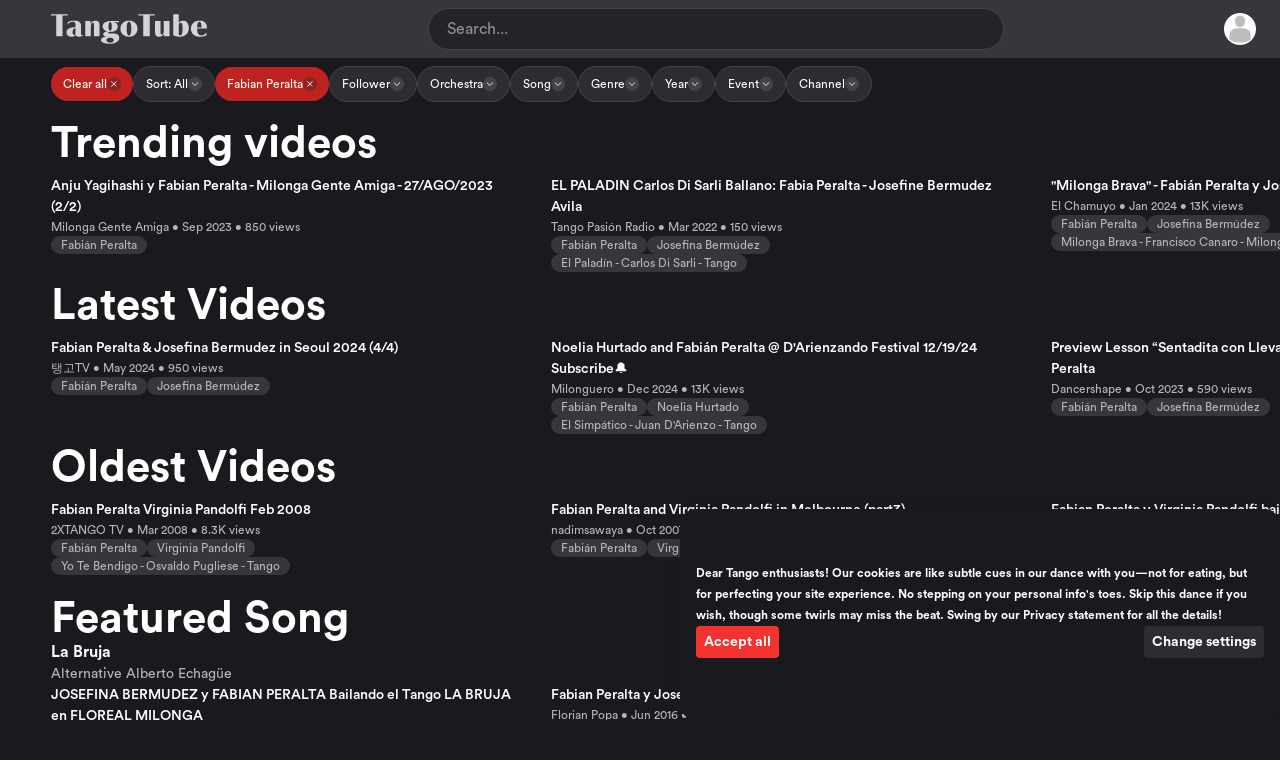

--- FILE ---
content_type: text/html; charset=utf-8
request_url: https://tangotube.tv/?leader=fabian-peralta
body_size: 18858
content:
<!DOCTYPE html><html lang="en"><head><meta charset="UTF-8" />
<script type="text/javascript">window.NREUM||(NREUM={});NREUM.info={"beacon":"bam.nr-data.net","errorBeacon":"bam.nr-data.net","licenseKey":"NRJS-7b9d67777eb475daa0e","applicationID":"1215413341","transactionName":"J1xYQhALXwpSFxwXDQBWWUVNDV0CUh0=","queueTime":2,"applicationTime":295,"agent":""}</script>
<script type="text/javascript">(window.NREUM||(NREUM={})).init={ajax:{deny_list:["bam.nr-data.net"]},feature_flags:["soft_nav"]};(window.NREUM||(NREUM={})).loader_config={licenseKey:"NRJS-7b9d67777eb475daa0e",applicationID:"1215413341",browserID:"1386028192"};;/*! For license information please see nr-loader-rum-1.307.0.min.js.LICENSE.txt */
(()=>{var e,t,r={163:(e,t,r)=>{"use strict";r.d(t,{j:()=>E});var n=r(384),i=r(1741);var a=r(2555);r(860).K7.genericEvents;const s="experimental.resources",o="register",c=e=>{if(!e||"string"!=typeof e)return!1;try{document.createDocumentFragment().querySelector(e)}catch{return!1}return!0};var d=r(2614),u=r(944),l=r(8122);const f="[data-nr-mask]",g=e=>(0,l.a)(e,(()=>{const e={feature_flags:[],experimental:{allow_registered_children:!1,resources:!1},mask_selector:"*",block_selector:"[data-nr-block]",mask_input_options:{color:!1,date:!1,"datetime-local":!1,email:!1,month:!1,number:!1,range:!1,search:!1,tel:!1,text:!1,time:!1,url:!1,week:!1,textarea:!1,select:!1,password:!0}};return{ajax:{deny_list:void 0,block_internal:!0,enabled:!0,autoStart:!0},api:{get allow_registered_children(){return e.feature_flags.includes(o)||e.experimental.allow_registered_children},set allow_registered_children(t){e.experimental.allow_registered_children=t},duplicate_registered_data:!1},browser_consent_mode:{enabled:!1},distributed_tracing:{enabled:void 0,exclude_newrelic_header:void 0,cors_use_newrelic_header:void 0,cors_use_tracecontext_headers:void 0,allowed_origins:void 0},get feature_flags(){return e.feature_flags},set feature_flags(t){e.feature_flags=t},generic_events:{enabled:!0,autoStart:!0},harvest:{interval:30},jserrors:{enabled:!0,autoStart:!0},logging:{enabled:!0,autoStart:!0},metrics:{enabled:!0,autoStart:!0},obfuscate:void 0,page_action:{enabled:!0},page_view_event:{enabled:!0,autoStart:!0},page_view_timing:{enabled:!0,autoStart:!0},performance:{capture_marks:!1,capture_measures:!1,capture_detail:!0,resources:{get enabled(){return e.feature_flags.includes(s)||e.experimental.resources},set enabled(t){e.experimental.resources=t},asset_types:[],first_party_domains:[],ignore_newrelic:!0}},privacy:{cookies_enabled:!0},proxy:{assets:void 0,beacon:void 0},session:{expiresMs:d.wk,inactiveMs:d.BB},session_replay:{autoStart:!0,enabled:!1,preload:!1,sampling_rate:10,error_sampling_rate:100,collect_fonts:!1,inline_images:!1,fix_stylesheets:!0,mask_all_inputs:!0,get mask_text_selector(){return e.mask_selector},set mask_text_selector(t){c(t)?e.mask_selector="".concat(t,",").concat(f):""===t||null===t?e.mask_selector=f:(0,u.R)(5,t)},get block_class(){return"nr-block"},get ignore_class(){return"nr-ignore"},get mask_text_class(){return"nr-mask"},get block_selector(){return e.block_selector},set block_selector(t){c(t)?e.block_selector+=",".concat(t):""!==t&&(0,u.R)(6,t)},get mask_input_options(){return e.mask_input_options},set mask_input_options(t){t&&"object"==typeof t?e.mask_input_options={...t,password:!0}:(0,u.R)(7,t)}},session_trace:{enabled:!0,autoStart:!0},soft_navigations:{enabled:!0,autoStart:!0},spa:{enabled:!0,autoStart:!0},ssl:void 0,user_actions:{enabled:!0,elementAttributes:["id","className","tagName","type"]}}})());var p=r(6154),m=r(9324);let h=0;const v={buildEnv:m.F3,distMethod:m.Xs,version:m.xv,originTime:p.WN},b={consented:!1},y={appMetadata:{},get consented(){return this.session?.state?.consent||b.consented},set consented(e){b.consented=e},customTransaction:void 0,denyList:void 0,disabled:!1,harvester:void 0,isolatedBacklog:!1,isRecording:!1,loaderType:void 0,maxBytes:3e4,obfuscator:void 0,onerror:void 0,ptid:void 0,releaseIds:{},session:void 0,timeKeeper:void 0,registeredEntities:[],jsAttributesMetadata:{bytes:0},get harvestCount(){return++h}},_=e=>{const t=(0,l.a)(e,y),r=Object.keys(v).reduce((e,t)=>(e[t]={value:v[t],writable:!1,configurable:!0,enumerable:!0},e),{});return Object.defineProperties(t,r)};var w=r(5701);const x=e=>{const t=e.startsWith("http");e+="/",r.p=t?e:"https://"+e};var R=r(7836),k=r(3241);const A={accountID:void 0,trustKey:void 0,agentID:void 0,licenseKey:void 0,applicationID:void 0,xpid:void 0},S=e=>(0,l.a)(e,A),T=new Set;function E(e,t={},r,s){let{init:o,info:c,loader_config:d,runtime:u={},exposed:l=!0}=t;if(!c){const e=(0,n.pV)();o=e.init,c=e.info,d=e.loader_config}e.init=g(o||{}),e.loader_config=S(d||{}),c.jsAttributes??={},p.bv&&(c.jsAttributes.isWorker=!0),e.info=(0,a.D)(c);const f=e.init,m=[c.beacon,c.errorBeacon];T.has(e.agentIdentifier)||(f.proxy.assets&&(x(f.proxy.assets),m.push(f.proxy.assets)),f.proxy.beacon&&m.push(f.proxy.beacon),e.beacons=[...m],function(e){const t=(0,n.pV)();Object.getOwnPropertyNames(i.W.prototype).forEach(r=>{const n=i.W.prototype[r];if("function"!=typeof n||"constructor"===n)return;let a=t[r];e[r]&&!1!==e.exposed&&"micro-agent"!==e.runtime?.loaderType&&(t[r]=(...t)=>{const n=e[r](...t);return a?a(...t):n})})}(e),(0,n.US)("activatedFeatures",w.B)),u.denyList=[...f.ajax.deny_list||[],...f.ajax.block_internal?m:[]],u.ptid=e.agentIdentifier,u.loaderType=r,e.runtime=_(u),T.has(e.agentIdentifier)||(e.ee=R.ee.get(e.agentIdentifier),e.exposed=l,(0,k.W)({agentIdentifier:e.agentIdentifier,drained:!!w.B?.[e.agentIdentifier],type:"lifecycle",name:"initialize",feature:void 0,data:e.config})),T.add(e.agentIdentifier)}},384:(e,t,r)=>{"use strict";r.d(t,{NT:()=>s,US:()=>u,Zm:()=>o,bQ:()=>d,dV:()=>c,pV:()=>l});var n=r(6154),i=r(1863),a=r(1910);const s={beacon:"bam.nr-data.net",errorBeacon:"bam.nr-data.net"};function o(){return n.gm.NREUM||(n.gm.NREUM={}),void 0===n.gm.newrelic&&(n.gm.newrelic=n.gm.NREUM),n.gm.NREUM}function c(){let e=o();return e.o||(e.o={ST:n.gm.setTimeout,SI:n.gm.setImmediate||n.gm.setInterval,CT:n.gm.clearTimeout,XHR:n.gm.XMLHttpRequest,REQ:n.gm.Request,EV:n.gm.Event,PR:n.gm.Promise,MO:n.gm.MutationObserver,FETCH:n.gm.fetch,WS:n.gm.WebSocket},(0,a.i)(...Object.values(e.o))),e}function d(e,t){let r=o();r.initializedAgents??={},t.initializedAt={ms:(0,i.t)(),date:new Date},r.initializedAgents[e]=t}function u(e,t){o()[e]=t}function l(){return function(){let e=o();const t=e.info||{};e.info={beacon:s.beacon,errorBeacon:s.errorBeacon,...t}}(),function(){let e=o();const t=e.init||{};e.init={...t}}(),c(),function(){let e=o();const t=e.loader_config||{};e.loader_config={...t}}(),o()}},782:(e,t,r)=>{"use strict";r.d(t,{T:()=>n});const n=r(860).K7.pageViewTiming},860:(e,t,r)=>{"use strict";r.d(t,{$J:()=>u,K7:()=>c,P3:()=>d,XX:()=>i,Yy:()=>o,df:()=>a,qY:()=>n,v4:()=>s});const n="events",i="jserrors",a="browser/blobs",s="rum",o="browser/logs",c={ajax:"ajax",genericEvents:"generic_events",jserrors:i,logging:"logging",metrics:"metrics",pageAction:"page_action",pageViewEvent:"page_view_event",pageViewTiming:"page_view_timing",sessionReplay:"session_replay",sessionTrace:"session_trace",softNav:"soft_navigations",spa:"spa"},d={[c.pageViewEvent]:1,[c.pageViewTiming]:2,[c.metrics]:3,[c.jserrors]:4,[c.spa]:5,[c.ajax]:6,[c.sessionTrace]:7,[c.softNav]:8,[c.sessionReplay]:9,[c.logging]:10,[c.genericEvents]:11},u={[c.pageViewEvent]:s,[c.pageViewTiming]:n,[c.ajax]:n,[c.spa]:n,[c.softNav]:n,[c.metrics]:i,[c.jserrors]:i,[c.sessionTrace]:a,[c.sessionReplay]:a,[c.logging]:o,[c.genericEvents]:"ins"}},944:(e,t,r)=>{"use strict";r.d(t,{R:()=>i});var n=r(3241);function i(e,t){"function"==typeof console.debug&&(console.debug("New Relic Warning: https://github.com/newrelic/newrelic-browser-agent/blob/main/docs/warning-codes.md#".concat(e),t),(0,n.W)({agentIdentifier:null,drained:null,type:"data",name:"warn",feature:"warn",data:{code:e,secondary:t}}))}},1687:(e,t,r)=>{"use strict";r.d(t,{Ak:()=>d,Ze:()=>f,x3:()=>u});var n=r(3241),i=r(7836),a=r(3606),s=r(860),o=r(2646);const c={};function d(e,t){const r={staged:!1,priority:s.P3[t]||0};l(e),c[e].get(t)||c[e].set(t,r)}function u(e,t){e&&c[e]&&(c[e].get(t)&&c[e].delete(t),p(e,t,!1),c[e].size&&g(e))}function l(e){if(!e)throw new Error("agentIdentifier required");c[e]||(c[e]=new Map)}function f(e="",t="feature",r=!1){if(l(e),!e||!c[e].get(t)||r)return p(e,t);c[e].get(t).staged=!0,g(e)}function g(e){const t=Array.from(c[e]);t.every(([e,t])=>t.staged)&&(t.sort((e,t)=>e[1].priority-t[1].priority),t.forEach(([t])=>{c[e].delete(t),p(e,t)}))}function p(e,t,r=!0){const s=e?i.ee.get(e):i.ee,c=a.i.handlers;if(!s.aborted&&s.backlog&&c){if((0,n.W)({agentIdentifier:e,type:"lifecycle",name:"drain",feature:t}),r){const e=s.backlog[t],r=c[t];if(r){for(let t=0;e&&t<e.length;++t)m(e[t],r);Object.entries(r).forEach(([e,t])=>{Object.values(t||{}).forEach(t=>{t[0]?.on&&t[0]?.context()instanceof o.y&&t[0].on(e,t[1])})})}}s.isolatedBacklog||delete c[t],s.backlog[t]=null,s.emit("drain-"+t,[])}}function m(e,t){var r=e[1];Object.values(t[r]||{}).forEach(t=>{var r=e[0];if(t[0]===r){var n=t[1],i=e[3],a=e[2];n.apply(i,a)}})}},1738:(e,t,r)=>{"use strict";r.d(t,{U:()=>g,Y:()=>f});var n=r(3241),i=r(9908),a=r(1863),s=r(944),o=r(5701),c=r(3969),d=r(8362),u=r(860),l=r(4261);function f(e,t,r,a){const f=a||r;!f||f[e]&&f[e]!==d.d.prototype[e]||(f[e]=function(){(0,i.p)(c.xV,["API/"+e+"/called"],void 0,u.K7.metrics,r.ee),(0,n.W)({agentIdentifier:r.agentIdentifier,drained:!!o.B?.[r.agentIdentifier],type:"data",name:"api",feature:l.Pl+e,data:{}});try{return t.apply(this,arguments)}catch(e){(0,s.R)(23,e)}})}function g(e,t,r,n,s){const o=e.info;null===r?delete o.jsAttributes[t]:o.jsAttributes[t]=r,(s||null===r)&&(0,i.p)(l.Pl+n,[(0,a.t)(),t,r],void 0,"session",e.ee)}},1741:(e,t,r)=>{"use strict";r.d(t,{W:()=>a});var n=r(944),i=r(4261);class a{#e(e,...t){if(this[e]!==a.prototype[e])return this[e](...t);(0,n.R)(35,e)}addPageAction(e,t){return this.#e(i.hG,e,t)}register(e){return this.#e(i.eY,e)}recordCustomEvent(e,t){return this.#e(i.fF,e,t)}setPageViewName(e,t){return this.#e(i.Fw,e,t)}setCustomAttribute(e,t,r){return this.#e(i.cD,e,t,r)}noticeError(e,t){return this.#e(i.o5,e,t)}setUserId(e,t=!1){return this.#e(i.Dl,e,t)}setApplicationVersion(e){return this.#e(i.nb,e)}setErrorHandler(e){return this.#e(i.bt,e)}addRelease(e,t){return this.#e(i.k6,e,t)}log(e,t){return this.#e(i.$9,e,t)}start(){return this.#e(i.d3)}finished(e){return this.#e(i.BL,e)}recordReplay(){return this.#e(i.CH)}pauseReplay(){return this.#e(i.Tb)}addToTrace(e){return this.#e(i.U2,e)}setCurrentRouteName(e){return this.#e(i.PA,e)}interaction(e){return this.#e(i.dT,e)}wrapLogger(e,t,r){return this.#e(i.Wb,e,t,r)}measure(e,t){return this.#e(i.V1,e,t)}consent(e){return this.#e(i.Pv,e)}}},1863:(e,t,r)=>{"use strict";function n(){return Math.floor(performance.now())}r.d(t,{t:()=>n})},1910:(e,t,r)=>{"use strict";r.d(t,{i:()=>a});var n=r(944);const i=new Map;function a(...e){return e.every(e=>{if(i.has(e))return i.get(e);const t="function"==typeof e?e.toString():"",r=t.includes("[native code]"),a=t.includes("nrWrapper");return r||a||(0,n.R)(64,e?.name||t),i.set(e,r),r})}},2555:(e,t,r)=>{"use strict";r.d(t,{D:()=>o,f:()=>s});var n=r(384),i=r(8122);const a={beacon:n.NT.beacon,errorBeacon:n.NT.errorBeacon,licenseKey:void 0,applicationID:void 0,sa:void 0,queueTime:void 0,applicationTime:void 0,ttGuid:void 0,user:void 0,account:void 0,product:void 0,extra:void 0,jsAttributes:{},userAttributes:void 0,atts:void 0,transactionName:void 0,tNamePlain:void 0};function s(e){try{return!!e.licenseKey&&!!e.errorBeacon&&!!e.applicationID}catch(e){return!1}}const o=e=>(0,i.a)(e,a)},2614:(e,t,r)=>{"use strict";r.d(t,{BB:()=>s,H3:()=>n,g:()=>d,iL:()=>c,tS:()=>o,uh:()=>i,wk:()=>a});const n="NRBA",i="SESSION",a=144e5,s=18e5,o={STARTED:"session-started",PAUSE:"session-pause",RESET:"session-reset",RESUME:"session-resume",UPDATE:"session-update"},c={SAME_TAB:"same-tab",CROSS_TAB:"cross-tab"},d={OFF:0,FULL:1,ERROR:2}},2646:(e,t,r)=>{"use strict";r.d(t,{y:()=>n});class n{constructor(e){this.contextId=e}}},2843:(e,t,r)=>{"use strict";r.d(t,{G:()=>a,u:()=>i});var n=r(3878);function i(e,t=!1,r,i){(0,n.DD)("visibilitychange",function(){if(t)return void("hidden"===document.visibilityState&&e());e(document.visibilityState)},r,i)}function a(e,t,r){(0,n.sp)("pagehide",e,t,r)}},3241:(e,t,r)=>{"use strict";r.d(t,{W:()=>a});var n=r(6154);const i="newrelic";function a(e={}){try{n.gm.dispatchEvent(new CustomEvent(i,{detail:e}))}catch(e){}}},3606:(e,t,r)=>{"use strict";r.d(t,{i:()=>a});var n=r(9908);a.on=s;var i=a.handlers={};function a(e,t,r,a){s(a||n.d,i,e,t,r)}function s(e,t,r,i,a){a||(a="feature"),e||(e=n.d);var s=t[a]=t[a]||{};(s[r]=s[r]||[]).push([e,i])}},3878:(e,t,r)=>{"use strict";function n(e,t){return{capture:e,passive:!1,signal:t}}function i(e,t,r=!1,i){window.addEventListener(e,t,n(r,i))}function a(e,t,r=!1,i){document.addEventListener(e,t,n(r,i))}r.d(t,{DD:()=>a,jT:()=>n,sp:()=>i})},3969:(e,t,r)=>{"use strict";r.d(t,{TZ:()=>n,XG:()=>o,rs:()=>i,xV:()=>s,z_:()=>a});const n=r(860).K7.metrics,i="sm",a="cm",s="storeSupportabilityMetrics",o="storeEventMetrics"},4234:(e,t,r)=>{"use strict";r.d(t,{W:()=>a});var n=r(7836),i=r(1687);class a{constructor(e,t){this.agentIdentifier=e,this.ee=n.ee.get(e),this.featureName=t,this.blocked=!1}deregisterDrain(){(0,i.x3)(this.agentIdentifier,this.featureName)}}},4261:(e,t,r)=>{"use strict";r.d(t,{$9:()=>d,BL:()=>o,CH:()=>g,Dl:()=>_,Fw:()=>y,PA:()=>h,Pl:()=>n,Pv:()=>k,Tb:()=>l,U2:()=>a,V1:()=>R,Wb:()=>x,bt:()=>b,cD:()=>v,d3:()=>w,dT:()=>c,eY:()=>p,fF:()=>f,hG:()=>i,k6:()=>s,nb:()=>m,o5:()=>u});const n="api-",i="addPageAction",a="addToTrace",s="addRelease",o="finished",c="interaction",d="log",u="noticeError",l="pauseReplay",f="recordCustomEvent",g="recordReplay",p="register",m="setApplicationVersion",h="setCurrentRouteName",v="setCustomAttribute",b="setErrorHandler",y="setPageViewName",_="setUserId",w="start",x="wrapLogger",R="measure",k="consent"},5289:(e,t,r)=>{"use strict";r.d(t,{GG:()=>s,Qr:()=>c,sB:()=>o});var n=r(3878),i=r(6389);function a(){return"undefined"==typeof document||"complete"===document.readyState}function s(e,t){if(a())return e();const r=(0,i.J)(e),s=setInterval(()=>{a()&&(clearInterval(s),r())},500);(0,n.sp)("load",r,t)}function o(e){if(a())return e();(0,n.DD)("DOMContentLoaded",e)}function c(e){if(a())return e();(0,n.sp)("popstate",e)}},5607:(e,t,r)=>{"use strict";r.d(t,{W:()=>n});const n=(0,r(9566).bz)()},5701:(e,t,r)=>{"use strict";r.d(t,{B:()=>a,t:()=>s});var n=r(3241);const i=new Set,a={};function s(e,t){const r=t.agentIdentifier;a[r]??={},e&&"object"==typeof e&&(i.has(r)||(t.ee.emit("rumresp",[e]),a[r]=e,i.add(r),(0,n.W)({agentIdentifier:r,loaded:!0,drained:!0,type:"lifecycle",name:"load",feature:void 0,data:e})))}},6154:(e,t,r)=>{"use strict";r.d(t,{OF:()=>c,RI:()=>i,WN:()=>u,bv:()=>a,eN:()=>l,gm:()=>s,mw:()=>o,sb:()=>d});var n=r(1863);const i="undefined"!=typeof window&&!!window.document,a="undefined"!=typeof WorkerGlobalScope&&("undefined"!=typeof self&&self instanceof WorkerGlobalScope&&self.navigator instanceof WorkerNavigator||"undefined"!=typeof globalThis&&globalThis instanceof WorkerGlobalScope&&globalThis.navigator instanceof WorkerNavigator),s=i?window:"undefined"!=typeof WorkerGlobalScope&&("undefined"!=typeof self&&self instanceof WorkerGlobalScope&&self||"undefined"!=typeof globalThis&&globalThis instanceof WorkerGlobalScope&&globalThis),o=Boolean("hidden"===s?.document?.visibilityState),c=/iPad|iPhone|iPod/.test(s.navigator?.userAgent),d=c&&"undefined"==typeof SharedWorker,u=((()=>{const e=s.navigator?.userAgent?.match(/Firefox[/\s](\d+\.\d+)/);Array.isArray(e)&&e.length>=2&&e[1]})(),Date.now()-(0,n.t)()),l=()=>"undefined"!=typeof PerformanceNavigationTiming&&s?.performance?.getEntriesByType("navigation")?.[0]?.responseStart},6389:(e,t,r)=>{"use strict";function n(e,t=500,r={}){const n=r?.leading||!1;let i;return(...r)=>{n&&void 0===i&&(e.apply(this,r),i=setTimeout(()=>{i=clearTimeout(i)},t)),n||(clearTimeout(i),i=setTimeout(()=>{e.apply(this,r)},t))}}function i(e){let t=!1;return(...r)=>{t||(t=!0,e.apply(this,r))}}r.d(t,{J:()=>i,s:()=>n})},6630:(e,t,r)=>{"use strict";r.d(t,{T:()=>n});const n=r(860).K7.pageViewEvent},7699:(e,t,r)=>{"use strict";r.d(t,{It:()=>a,KC:()=>o,No:()=>i,qh:()=>s});var n=r(860);const i=16e3,a=1e6,s="SESSION_ERROR",o={[n.K7.logging]:!0,[n.K7.genericEvents]:!1,[n.K7.jserrors]:!1,[n.K7.ajax]:!1}},7836:(e,t,r)=>{"use strict";r.d(t,{P:()=>o,ee:()=>c});var n=r(384),i=r(8990),a=r(2646),s=r(5607);const o="nr@context:".concat(s.W),c=function e(t,r){var n={},s={},u={},l=!1;try{l=16===r.length&&d.initializedAgents?.[r]?.runtime.isolatedBacklog}catch(e){}var f={on:p,addEventListener:p,removeEventListener:function(e,t){var r=n[e];if(!r)return;for(var i=0;i<r.length;i++)r[i]===t&&r.splice(i,1)},emit:function(e,r,n,i,a){!1!==a&&(a=!0);if(c.aborted&&!i)return;t&&a&&t.emit(e,r,n);var o=g(n);m(e).forEach(e=>{e.apply(o,r)});var d=v()[s[e]];d&&d.push([f,e,r,o]);return o},get:h,listeners:m,context:g,buffer:function(e,t){const r=v();if(t=t||"feature",f.aborted)return;Object.entries(e||{}).forEach(([e,n])=>{s[n]=t,t in r||(r[t]=[])})},abort:function(){f._aborted=!0,Object.keys(f.backlog).forEach(e=>{delete f.backlog[e]})},isBuffering:function(e){return!!v()[s[e]]},debugId:r,backlog:l?{}:t&&"object"==typeof t.backlog?t.backlog:{},isolatedBacklog:l};return Object.defineProperty(f,"aborted",{get:()=>{let e=f._aborted||!1;return e||(t&&(e=t.aborted),e)}}),f;function g(e){return e&&e instanceof a.y?e:e?(0,i.I)(e,o,()=>new a.y(o)):new a.y(o)}function p(e,t){n[e]=m(e).concat(t)}function m(e){return n[e]||[]}function h(t){return u[t]=u[t]||e(f,t)}function v(){return f.backlog}}(void 0,"globalEE"),d=(0,n.Zm)();d.ee||(d.ee=c)},8122:(e,t,r)=>{"use strict";r.d(t,{a:()=>i});var n=r(944);function i(e,t){try{if(!e||"object"!=typeof e)return(0,n.R)(3);if(!t||"object"!=typeof t)return(0,n.R)(4);const r=Object.create(Object.getPrototypeOf(t),Object.getOwnPropertyDescriptors(t)),a=0===Object.keys(r).length?e:r;for(let s in a)if(void 0!==e[s])try{if(null===e[s]){r[s]=null;continue}Array.isArray(e[s])&&Array.isArray(t[s])?r[s]=Array.from(new Set([...e[s],...t[s]])):"object"==typeof e[s]&&"object"==typeof t[s]?r[s]=i(e[s],t[s]):r[s]=e[s]}catch(e){r[s]||(0,n.R)(1,e)}return r}catch(e){(0,n.R)(2,e)}}},8362:(e,t,r)=>{"use strict";r.d(t,{d:()=>a});var n=r(9566),i=r(1741);class a extends i.W{agentIdentifier=(0,n.LA)(16)}},8374:(e,t,r)=>{r.nc=(()=>{try{return document?.currentScript?.nonce}catch(e){}return""})()},8990:(e,t,r)=>{"use strict";r.d(t,{I:()=>i});var n=Object.prototype.hasOwnProperty;function i(e,t,r){if(n.call(e,t))return e[t];var i=r();if(Object.defineProperty&&Object.keys)try{return Object.defineProperty(e,t,{value:i,writable:!0,enumerable:!1}),i}catch(e){}return e[t]=i,i}},9324:(e,t,r)=>{"use strict";r.d(t,{F3:()=>i,Xs:()=>a,xv:()=>n});const n="1.307.0",i="PROD",a="CDN"},9566:(e,t,r)=>{"use strict";r.d(t,{LA:()=>o,bz:()=>s});var n=r(6154);const i="xxxxxxxx-xxxx-4xxx-yxxx-xxxxxxxxxxxx";function a(e,t){return e?15&e[t]:16*Math.random()|0}function s(){const e=n.gm?.crypto||n.gm?.msCrypto;let t,r=0;return e&&e.getRandomValues&&(t=e.getRandomValues(new Uint8Array(30))),i.split("").map(e=>"x"===e?a(t,r++).toString(16):"y"===e?(3&a()|8).toString(16):e).join("")}function o(e){const t=n.gm?.crypto||n.gm?.msCrypto;let r,i=0;t&&t.getRandomValues&&(r=t.getRandomValues(new Uint8Array(e)));const s=[];for(var o=0;o<e;o++)s.push(a(r,i++).toString(16));return s.join("")}},9908:(e,t,r)=>{"use strict";r.d(t,{d:()=>n,p:()=>i});var n=r(7836).ee.get("handle");function i(e,t,r,i,a){a?(a.buffer([e],i),a.emit(e,t,r)):(n.buffer([e],i),n.emit(e,t,r))}}},n={};function i(e){var t=n[e];if(void 0!==t)return t.exports;var a=n[e]={exports:{}};return r[e](a,a.exports,i),a.exports}i.m=r,i.d=(e,t)=>{for(var r in t)i.o(t,r)&&!i.o(e,r)&&Object.defineProperty(e,r,{enumerable:!0,get:t[r]})},i.f={},i.e=e=>Promise.all(Object.keys(i.f).reduce((t,r)=>(i.f[r](e,t),t),[])),i.u=e=>"nr-rum-1.307.0.min.js",i.o=(e,t)=>Object.prototype.hasOwnProperty.call(e,t),e={},t="NRBA-1.307.0.PROD:",i.l=(r,n,a,s)=>{if(e[r])e[r].push(n);else{var o,c;if(void 0!==a)for(var d=document.getElementsByTagName("script"),u=0;u<d.length;u++){var l=d[u];if(l.getAttribute("src")==r||l.getAttribute("data-webpack")==t+a){o=l;break}}if(!o){c=!0;var f={296:"sha512-3EXXyZqgAupfCzApe8jx8MLgGn3TbzhyI1Jve2HiIeHZU3eYpQT4hF0fMRkBBDdQT8+b9YmzmeYUZ4Q/8KBSNg=="};(o=document.createElement("script")).charset="utf-8",i.nc&&o.setAttribute("nonce",i.nc),o.setAttribute("data-webpack",t+a),o.src=r,0!==o.src.indexOf(window.location.origin+"/")&&(o.crossOrigin="anonymous"),f[s]&&(o.integrity=f[s])}e[r]=[n];var g=(t,n)=>{o.onerror=o.onload=null,clearTimeout(p);var i=e[r];if(delete e[r],o.parentNode&&o.parentNode.removeChild(o),i&&i.forEach(e=>e(n)),t)return t(n)},p=setTimeout(g.bind(null,void 0,{type:"timeout",target:o}),12e4);o.onerror=g.bind(null,o.onerror),o.onload=g.bind(null,o.onload),c&&document.head.appendChild(o)}},i.r=e=>{"undefined"!=typeof Symbol&&Symbol.toStringTag&&Object.defineProperty(e,Symbol.toStringTag,{value:"Module"}),Object.defineProperty(e,"__esModule",{value:!0})},i.p="https://js-agent.newrelic.com/",(()=>{var e={374:0,840:0};i.f.j=(t,r)=>{var n=i.o(e,t)?e[t]:void 0;if(0!==n)if(n)r.push(n[2]);else{var a=new Promise((r,i)=>n=e[t]=[r,i]);r.push(n[2]=a);var s=i.p+i.u(t),o=new Error;i.l(s,r=>{if(i.o(e,t)&&(0!==(n=e[t])&&(e[t]=void 0),n)){var a=r&&("load"===r.type?"missing":r.type),s=r&&r.target&&r.target.src;o.message="Loading chunk "+t+" failed: ("+a+": "+s+")",o.name="ChunkLoadError",o.type=a,o.request=s,n[1](o)}},"chunk-"+t,t)}};var t=(t,r)=>{var n,a,[s,o,c]=r,d=0;if(s.some(t=>0!==e[t])){for(n in o)i.o(o,n)&&(i.m[n]=o[n]);if(c)c(i)}for(t&&t(r);d<s.length;d++)a=s[d],i.o(e,a)&&e[a]&&e[a][0](),e[a]=0},r=self["webpackChunk:NRBA-1.307.0.PROD"]=self["webpackChunk:NRBA-1.307.0.PROD"]||[];r.forEach(t.bind(null,0)),r.push=t.bind(null,r.push.bind(r))})(),(()=>{"use strict";i(8374);var e=i(8362),t=i(860);const r=Object.values(t.K7);var n=i(163);var a=i(9908),s=i(1863),o=i(4261),c=i(1738);var d=i(1687),u=i(4234),l=i(5289),f=i(6154),g=i(944),p=i(384);const m=e=>f.RI&&!0===e?.privacy.cookies_enabled;function h(e){return!!(0,p.dV)().o.MO&&m(e)&&!0===e?.session_trace.enabled}var v=i(6389),b=i(7699);class y extends u.W{constructor(e,t){super(e.agentIdentifier,t),this.agentRef=e,this.abortHandler=void 0,this.featAggregate=void 0,this.loadedSuccessfully=void 0,this.onAggregateImported=new Promise(e=>{this.loadedSuccessfully=e}),this.deferred=Promise.resolve(),!1===e.init[this.featureName].autoStart?this.deferred=new Promise((t,r)=>{this.ee.on("manual-start-all",(0,v.J)(()=>{(0,d.Ak)(e.agentIdentifier,this.featureName),t()}))}):(0,d.Ak)(e.agentIdentifier,t)}importAggregator(e,t,r={}){if(this.featAggregate)return;const n=async()=>{let n;await this.deferred;try{if(m(e.init)){const{setupAgentSession:t}=await i.e(296).then(i.bind(i,3305));n=t(e)}}catch(e){(0,g.R)(20,e),this.ee.emit("internal-error",[e]),(0,a.p)(b.qh,[e],void 0,this.featureName,this.ee)}try{if(!this.#t(this.featureName,n,e.init))return(0,d.Ze)(this.agentIdentifier,this.featureName),void this.loadedSuccessfully(!1);const{Aggregate:i}=await t();this.featAggregate=new i(e,r),e.runtime.harvester.initializedAggregates.push(this.featAggregate),this.loadedSuccessfully(!0)}catch(e){(0,g.R)(34,e),this.abortHandler?.(),(0,d.Ze)(this.agentIdentifier,this.featureName,!0),this.loadedSuccessfully(!1),this.ee&&this.ee.abort()}};f.RI?(0,l.GG)(()=>n(),!0):n()}#t(e,r,n){if(this.blocked)return!1;switch(e){case t.K7.sessionReplay:return h(n)&&!!r;case t.K7.sessionTrace:return!!r;default:return!0}}}var _=i(6630),w=i(2614),x=i(3241);class R extends y{static featureName=_.T;constructor(e){var t;super(e,_.T),this.setupInspectionEvents(e.agentIdentifier),t=e,(0,c.Y)(o.Fw,function(e,r){"string"==typeof e&&("/"!==e.charAt(0)&&(e="/"+e),t.runtime.customTransaction=(r||"http://custom.transaction")+e,(0,a.p)(o.Pl+o.Fw,[(0,s.t)()],void 0,void 0,t.ee))},t),this.importAggregator(e,()=>i.e(296).then(i.bind(i,3943)))}setupInspectionEvents(e){const t=(t,r)=>{t&&(0,x.W)({agentIdentifier:e,timeStamp:t.timeStamp,loaded:"complete"===t.target.readyState,type:"window",name:r,data:t.target.location+""})};(0,l.sB)(e=>{t(e,"DOMContentLoaded")}),(0,l.GG)(e=>{t(e,"load")}),(0,l.Qr)(e=>{t(e,"navigate")}),this.ee.on(w.tS.UPDATE,(t,r)=>{(0,x.W)({agentIdentifier:e,type:"lifecycle",name:"session",data:r})})}}class k extends e.d{constructor(e){var t;(super(),f.gm)?(this.features={},(0,p.bQ)(this.agentIdentifier,this),this.desiredFeatures=new Set(e.features||[]),this.desiredFeatures.add(R),(0,n.j)(this,e,e.loaderType||"agent"),t=this,(0,c.Y)(o.cD,function(e,r,n=!1){if("string"==typeof e){if(["string","number","boolean"].includes(typeof r)||null===r)return(0,c.U)(t,e,r,o.cD,n);(0,g.R)(40,typeof r)}else(0,g.R)(39,typeof e)},t),function(e){(0,c.Y)(o.Dl,function(t,r=!1){if("string"!=typeof t&&null!==t)return void(0,g.R)(41,typeof t);const n=e.info.jsAttributes["enduser.id"];r&&null!=n&&n!==t?(0,a.p)(o.Pl+"setUserIdAndResetSession",[t],void 0,"session",e.ee):(0,c.U)(e,"enduser.id",t,o.Dl,!0)},e)}(this),function(e){(0,c.Y)(o.nb,function(t){if("string"==typeof t||null===t)return(0,c.U)(e,"application.version",t,o.nb,!1);(0,g.R)(42,typeof t)},e)}(this),function(e){(0,c.Y)(o.d3,function(){e.ee.emit("manual-start-all")},e)}(this),function(e){(0,c.Y)(o.Pv,function(t=!0){if("boolean"==typeof t){if((0,a.p)(o.Pl+o.Pv,[t],void 0,"session",e.ee),e.runtime.consented=t,t){const t=e.features.page_view_event;t.onAggregateImported.then(e=>{const r=t.featAggregate;e&&!r.sentRum&&r.sendRum()})}}else(0,g.R)(65,typeof t)},e)}(this),this.run()):(0,g.R)(21)}get config(){return{info:this.info,init:this.init,loader_config:this.loader_config,runtime:this.runtime}}get api(){return this}run(){try{const e=function(e){const t={};return r.forEach(r=>{t[r]=!!e[r]?.enabled}),t}(this.init),n=[...this.desiredFeatures];n.sort((e,r)=>t.P3[e.featureName]-t.P3[r.featureName]),n.forEach(r=>{if(!e[r.featureName]&&r.featureName!==t.K7.pageViewEvent)return;if(r.featureName===t.K7.spa)return void(0,g.R)(67);const n=function(e){switch(e){case t.K7.ajax:return[t.K7.jserrors];case t.K7.sessionTrace:return[t.K7.ajax,t.K7.pageViewEvent];case t.K7.sessionReplay:return[t.K7.sessionTrace];case t.K7.pageViewTiming:return[t.K7.pageViewEvent];default:return[]}}(r.featureName).filter(e=>!(e in this.features));n.length>0&&(0,g.R)(36,{targetFeature:r.featureName,missingDependencies:n}),this.features[r.featureName]=new r(this)})}catch(e){(0,g.R)(22,e);for(const e in this.features)this.features[e].abortHandler?.();const t=(0,p.Zm)();delete t.initializedAgents[this.agentIdentifier]?.features,delete this.sharedAggregator;return t.ee.get(this.agentIdentifier).abort(),!1}}}var A=i(2843),S=i(782);class T extends y{static featureName=S.T;constructor(e){super(e,S.T),f.RI&&((0,A.u)(()=>(0,a.p)("docHidden",[(0,s.t)()],void 0,S.T,this.ee),!0),(0,A.G)(()=>(0,a.p)("winPagehide",[(0,s.t)()],void 0,S.T,this.ee)),this.importAggregator(e,()=>i.e(296).then(i.bind(i,2117))))}}var E=i(3969);class I extends y{static featureName=E.TZ;constructor(e){super(e,E.TZ),f.RI&&document.addEventListener("securitypolicyviolation",e=>{(0,a.p)(E.xV,["Generic/CSPViolation/Detected"],void 0,this.featureName,this.ee)}),this.importAggregator(e,()=>i.e(296).then(i.bind(i,9623)))}}new k({features:[R,T,I],loaderType:"lite"})})()})();</script><meta content="width=device-width, initial-scale = 1.0, viewport-fit=cover" name="viewport" /><link href="/manifest" rel="manifest" /><link href="/assets/app_icon-09790d2aa8c5ec85dc3f724b04a6b3962124a81b.png" rel="apple-touch-icon" /><meta content="hsl(240, 5.9%, 11%)" name="theme-color" /><meta content="hsl(0, 0%, 100%)" media="(prefers-color-scheme: light)" name="theme-color" /><meta content="hsl(240, 5.9%, 11%)" media="(prefers-color-scheme: dark)" name="theme-color" /><meta content="dark light" name="color-scheme" /><meta content="default" name="apple-mobile-web-app-status-bar-style" /><meta content="yes" name="apple-mobile-web-app-capable" /><meta content="6cwcjj98isfwgew99e0uokdkw4zzyp" name="facebook-domain-verification" /><link rel="icon" type="image/x-icon" href="/assets/favicon-275b839867ec1764fa3f9b123524cd70ce955fdc.svg" /><meta name="csrf-param" content="authenticity_token" />
<meta name="csrf-token" content="Zo3nawWCQ7pDRnnC6PR_U8Jpizk4OZCyHu_FV8JFoO70tGXiLIIjakr3o4RORder14E7rTDTnMz7OPfilTtEDw" /><script src="/vite/assets/application-BRvJLeqz.js" crossorigin="anonymous" type="module"></script><link rel="stylesheet" href="/vite/assets/application-Bt7AZcJJ.css" media="screen" /><title>Tangotube.tv - Discover and Enjoy Tango Videos | Tangotube</title>
<meta property="og:title" content="Tangotube.tv - Discover and Enjoy Tango Videos | Tangotube"></meta>
<meta name="description" content="Tangotube.tv is a dedicated tango video platform that enhances your discovery and viewing experience. Our advanced search engine allows you to effortlessly find tango videos by title, artist, orchestra, dancer, couple, or event. We also provide enriched metadata and song lyrics for a comprehensive viewing experience."></meta>
<meta property="og:description" content="Tangotube.tv is a dedicated tango video platform that enhances your discovery and viewing experience. Our advanced search engine allows you to effortlessly find tango videos by title, artist, orchestra, dancer, couple, or event. We also provide enriched metadata and song lyrics for a comprehensive viewing experience."></meta>
<meta property="og:image" content="https://tangotube.tv/assets/app_icon-09790d2aa8c5ec85dc3f724b04a6b3962124a81b.png"></meta>
<link rel="canonical" href="/"></link>
<meta property="og:url" content="/"></meta>
<meta property="og:type" content="website"></meta>
<meta property="og:locale" content="en"></meta>
<meta name="twitter:card" content="summary_large_image"></meta></head><body class="app production" data-controller="search-modal supported toast sign-in-modal patreon-modal" data-theme="dark"><div class="app__main page--with-filter-bar"><header class="navbar stack stack--zero" data-controller="toggle"><div class="stack stack--line stack--justify-center"><div class="navbar__top stack stack--md stack--line stack--justify-space-between full-height"><a class="navbar__logo" href="/"></a><form class="search" data-turbo-stream="true" action="/search" accept-charset="UTF-8" method="get"><input placeholder="Search..." class="search__input input input__input" autocomplete="off" autocorrect="off" autocapitalize="none" data-search-modal-target="desktopInput" data-action="input-&gt;search-modal#search focus-&gt;search-modal#show" id="desktop-search-input" type="search" name="query" /></form><div class="navbar__item navbar__item--links"><div class="button icon icon--magnifying-glass icon--lg icon--white" data-action="click-&gt;search-modal#show" id="mobile-search"></div><div class="dropdown" data-controller="dropdown dark"><button data-action="dropdown#toggle click@window-&gt;dropdown#hide"><img alt="User Menu" class="avatar avatar--circle avatar--md" src="/assets/default_avatar-34e6e577a84c89ffb727721c24ecfcaaab73a0bd.jpg" loading="lazy" /></button><div class="menu menu--right hidden" data-action="click-&gt;dropdown#toggle" data-dropdown-target="menu"><a class="menu-item" data_turbo_stream="true" href="/users/sign_in">Login</a><a class="menu-item menu-item--bold" data_turbo_stream="true" href="/users/sign_up">Sign Up</a><div class="divider"></div><div class="menu-item theme-menu-item--light" data-action="click-&gt;dark#light">Light Mode</div><div class="menu-item theme-menu-item--dark" data-action="click-&gt;dark#dark">Dark Mode</div><div class="divider"></div><a class="menu-item" href="/privacy">Privacy</a><a class="menu-item" href="/terms">Terms</a><a class="menu-item" href="/contacts/new">Contact</a><a class="menu-item" href="/about">About</a><a target="_blank" class="menu-item" href="https://www.google.com/policies/privacy">Google Privacy Policy</a><a class="menu-item" target="_blank" aria-label="Patreon" href="https://www.patreon.com/tangotube">Support Us</a></div></div></div></div></div><div class="navbar__bottom"><div class="navbar__filters" id="filter-bar"><div class="scrollable-bar scrollable-bar--filters"><a class="filter-chip  active" href="/?filtering=true">Clear all<div class="filter-chip__close"></div></a><a class="filter-chip" href="javascript:ui.modal.open({&quot;url&quot;:&quot;/videos/sort?action=index\u0026controller=videos\u0026leader=fabian-peralta&quot;,&quot;id&quot;:null,&quot;size&quot;:null,&quot;close&quot;:true})">Sort: All<div class="filter-chip__dropdown"></div></a><a class="filter-chip active" data-turbo-stream="true" href="/?filtering=true">Fabian Peralta<div class="filter-chip__close"></div></a><a class="filter-chip" data-turbo-stream="true" href="javascript:ui.modal.open({&quot;url&quot;:&quot;/facets/follower?leader=fabian-peralta&quot;,&quot;id&quot;:null,&quot;size&quot;:null,&quot;close&quot;:true})">Follower<div class="filter-chip__dropdown"></div></a><a class="filter-chip" data-turbo-stream="true" href="javascript:ui.modal.open({&quot;url&quot;:&quot;/facets/orchestra?leader=fabian-peralta&quot;,&quot;id&quot;:null,&quot;size&quot;:null,&quot;close&quot;:true})">Orchestra<div class="filter-chip__dropdown"></div></a><a class="filter-chip" data-turbo-stream="true" href="javascript:ui.modal.open({&quot;url&quot;:&quot;/facets/song?leader=fabian-peralta&quot;,&quot;id&quot;:null,&quot;size&quot;:null,&quot;close&quot;:true})">Song<div class="filter-chip__dropdown"></div></a><a class="filter-chip" data-turbo-stream="true" href="javascript:ui.modal.open({&quot;url&quot;:&quot;/facets/genre?leader=fabian-peralta&quot;,&quot;id&quot;:null,&quot;size&quot;:null,&quot;close&quot;:true})">Genre<div class="filter-chip__dropdown"></div></a><a class="filter-chip" data-turbo-stream="true" href="javascript:ui.modal.open({&quot;url&quot;:&quot;/facets/year?leader=fabian-peralta&quot;,&quot;id&quot;:null,&quot;size&quot;:null,&quot;close&quot;:true})">Year<div class="filter-chip__dropdown"></div></a><a class="filter-chip" data-turbo-stream="true" href="javascript:ui.modal.open({&quot;url&quot;:&quot;/facets/event?leader=fabian-peralta&quot;,&quot;id&quot;:null,&quot;size&quot;:null,&quot;close&quot;:true})">Event<div class="filter-chip__dropdown"></div></a><a class="filter-chip" data-turbo-stream="true" href="javascript:ui.modal.open({&quot;url&quot;:&quot;/facets/channel?leader=fabian-peralta&quot;,&quot;id&quot;:null,&quot;size&quot;:null,&quot;close&quot;:true})">Channel<div class="filter-chip__dropdown"></div></a></div></div></div></header><main><div class="video-gallery" id="videos"><turbo-frame class="video-section" id="trending_videos" src="/video_sections/trending?leader=fabian-peralta" target="_top"><div class="video-section__header video-section__header--skeletal"></div><div class="carousel"><div class="carousel__videos"><div class="video-card video-card--skeleton video-card--skeleton"><div class="video-card__image-container"><div class="video-card__duration"></div></div><div class="video-card__content"><div class="video-card__primary"><div class="stack stack--line"><div class="video-card__title"></div></div><div class="video-card__metadata"></div></div><div class="scrollable-tags scrollable-tags--small"><div class="tag tag--blank tag--short"></div><div class="tag tag--blank tag--short"></div></div><div class="scrollable-tags scrollable-tags--small"><div class="tag tag--blank tag--medium"></div></div><div class="scrollable-tags scrollable-tags--small"><div class="tag tag--blank tag--wide"></div></div></div></div><div class="video-card video-card--skeleton video-card--skeleton"><div class="video-card__image-container"><div class="video-card__duration"></div></div><div class="video-card__content"><div class="video-card__primary"><div class="stack stack--line"><div class="video-card__title"></div></div><div class="video-card__metadata"></div></div><div class="scrollable-tags scrollable-tags--small"><div class="tag tag--blank tag--short"></div><div class="tag tag--blank tag--short"></div></div><div class="scrollable-tags scrollable-tags--small"><div class="tag tag--blank tag--medium"></div></div><div class="scrollable-tags scrollable-tags--small"><div class="tag tag--blank tag--wide"></div></div></div></div><div class="video-card video-card--skeleton video-card--skeleton"><div class="video-card__image-container"><div class="video-card__duration"></div></div><div class="video-card__content"><div class="video-card__primary"><div class="stack stack--line"><div class="video-card__title"></div></div><div class="video-card__metadata"></div></div><div class="scrollable-tags scrollable-tags--small"><div class="tag tag--blank tag--short"></div><div class="tag tag--blank tag--short"></div></div><div class="scrollable-tags scrollable-tags--small"><div class="tag tag--blank tag--medium"></div></div><div class="scrollable-tags scrollable-tags--small"><div class="tag tag--blank tag--wide"></div></div></div></div><div class="video-card video-card--skeleton video-card--skeleton"><div class="video-card__image-container"><div class="video-card__duration"></div></div><div class="video-card__content"><div class="video-card__primary"><div class="stack stack--line"><div class="video-card__title"></div></div><div class="video-card__metadata"></div></div><div class="scrollable-tags scrollable-tags--small"><div class="tag tag--blank tag--short"></div><div class="tag tag--blank tag--short"></div></div><div class="scrollable-tags scrollable-tags--small"><div class="tag tag--blank tag--medium"></div></div><div class="scrollable-tags scrollable-tags--small"><div class="tag tag--blank tag--wide"></div></div></div></div><div class="video-card video-card--skeleton video-card--skeleton"><div class="video-card__image-container"><div class="video-card__duration"></div></div><div class="video-card__content"><div class="video-card__primary"><div class="stack stack--line"><div class="video-card__title"></div></div><div class="video-card__metadata"></div></div><div class="scrollable-tags scrollable-tags--small"><div class="tag tag--blank tag--short"></div><div class="tag tag--blank tag--short"></div></div><div class="scrollable-tags scrollable-tags--small"><div class="tag tag--blank tag--medium"></div></div><div class="scrollable-tags scrollable-tags--small"><div class="tag tag--blank tag--wide"></div></div></div></div><div class="video-card video-card--skeleton video-card--skeleton"><div class="video-card__image-container"><div class="video-card__duration"></div></div><div class="video-card__content"><div class="video-card__primary"><div class="stack stack--line"><div class="video-card__title"></div></div><div class="video-card__metadata"></div></div><div class="scrollable-tags scrollable-tags--small"><div class="tag tag--blank tag--short"></div><div class="tag tag--blank tag--short"></div></div><div class="scrollable-tags scrollable-tags--small"><div class="tag tag--blank tag--medium"></div></div><div class="scrollable-tags scrollable-tags--small"><div class="tag tag--blank tag--wide"></div></div></div></div></div></div></turbo-frame><turbo-frame class="video-section" id="newest_videos" src="/video_sections/recent?leader=fabian-peralta" target="_top"><div class="video-section__header video-section__header--skeletal"></div><div class="carousel"><div class="carousel__videos"><div class="video-card video-card--skeleton video-card--skeleton"><div class="video-card__image-container"><div class="video-card__duration"></div></div><div class="video-card__content"><div class="video-card__primary"><div class="stack stack--line"><div class="video-card__title"></div></div><div class="video-card__metadata"></div></div><div class="scrollable-tags scrollable-tags--small"><div class="tag tag--blank tag--short"></div><div class="tag tag--blank tag--short"></div></div><div class="scrollable-tags scrollable-tags--small"><div class="tag tag--blank tag--medium"></div></div><div class="scrollable-tags scrollable-tags--small"><div class="tag tag--blank tag--wide"></div></div></div></div><div class="video-card video-card--skeleton video-card--skeleton"><div class="video-card__image-container"><div class="video-card__duration"></div></div><div class="video-card__content"><div class="video-card__primary"><div class="stack stack--line"><div class="video-card__title"></div></div><div class="video-card__metadata"></div></div><div class="scrollable-tags scrollable-tags--small"><div class="tag tag--blank tag--short"></div><div class="tag tag--blank tag--short"></div></div><div class="scrollable-tags scrollable-tags--small"><div class="tag tag--blank tag--medium"></div></div><div class="scrollable-tags scrollable-tags--small"><div class="tag tag--blank tag--wide"></div></div></div></div><div class="video-card video-card--skeleton video-card--skeleton"><div class="video-card__image-container"><div class="video-card__duration"></div></div><div class="video-card__content"><div class="video-card__primary"><div class="stack stack--line"><div class="video-card__title"></div></div><div class="video-card__metadata"></div></div><div class="scrollable-tags scrollable-tags--small"><div class="tag tag--blank tag--short"></div><div class="tag tag--blank tag--short"></div></div><div class="scrollable-tags scrollable-tags--small"><div class="tag tag--blank tag--medium"></div></div><div class="scrollable-tags scrollable-tags--small"><div class="tag tag--blank tag--wide"></div></div></div></div><div class="video-card video-card--skeleton video-card--skeleton"><div class="video-card__image-container"><div class="video-card__duration"></div></div><div class="video-card__content"><div class="video-card__primary"><div class="stack stack--line"><div class="video-card__title"></div></div><div class="video-card__metadata"></div></div><div class="scrollable-tags scrollable-tags--small"><div class="tag tag--blank tag--short"></div><div class="tag tag--blank tag--short"></div></div><div class="scrollable-tags scrollable-tags--small"><div class="tag tag--blank tag--medium"></div></div><div class="scrollable-tags scrollable-tags--small"><div class="tag tag--blank tag--wide"></div></div></div></div><div class="video-card video-card--skeleton video-card--skeleton"><div class="video-card__image-container"><div class="video-card__duration"></div></div><div class="video-card__content"><div class="video-card__primary"><div class="stack stack--line"><div class="video-card__title"></div></div><div class="video-card__metadata"></div></div><div class="scrollable-tags scrollable-tags--small"><div class="tag tag--blank tag--short"></div><div class="tag tag--blank tag--short"></div></div><div class="scrollable-tags scrollable-tags--small"><div class="tag tag--blank tag--medium"></div></div><div class="scrollable-tags scrollable-tags--small"><div class="tag tag--blank tag--wide"></div></div></div></div><div class="video-card video-card--skeleton video-card--skeleton"><div class="video-card__image-container"><div class="video-card__duration"></div></div><div class="video-card__content"><div class="video-card__primary"><div class="stack stack--line"><div class="video-card__title"></div></div><div class="video-card__metadata"></div></div><div class="scrollable-tags scrollable-tags--small"><div class="tag tag--blank tag--short"></div><div class="tag tag--blank tag--short"></div></div><div class="scrollable-tags scrollable-tags--small"><div class="tag tag--blank tag--medium"></div></div><div class="scrollable-tags scrollable-tags--small"><div class="tag tag--blank tag--wide"></div></div></div></div></div></div></turbo-frame><turbo-frame class="video-section" id="older_videos" src="/video_sections/older?leader=fabian-peralta" target="_top"><div class="video-section__header video-section__header--skeletal"></div><div class="carousel"><div class="carousel__videos"><div class="video-card video-card--skeleton video-card--skeleton"><div class="video-card__image-container"><div class="video-card__duration"></div></div><div class="video-card__content"><div class="video-card__primary"><div class="stack stack--line"><div class="video-card__title"></div></div><div class="video-card__metadata"></div></div><div class="scrollable-tags scrollable-tags--small"><div class="tag tag--blank tag--short"></div><div class="tag tag--blank tag--short"></div></div><div class="scrollable-tags scrollable-tags--small"><div class="tag tag--blank tag--medium"></div></div><div class="scrollable-tags scrollable-tags--small"><div class="tag tag--blank tag--wide"></div></div></div></div><div class="video-card video-card--skeleton video-card--skeleton"><div class="video-card__image-container"><div class="video-card__duration"></div></div><div class="video-card__content"><div class="video-card__primary"><div class="stack stack--line"><div class="video-card__title"></div></div><div class="video-card__metadata"></div></div><div class="scrollable-tags scrollable-tags--small"><div class="tag tag--blank tag--short"></div><div class="tag tag--blank tag--short"></div></div><div class="scrollable-tags scrollable-tags--small"><div class="tag tag--blank tag--medium"></div></div><div class="scrollable-tags scrollable-tags--small"><div class="tag tag--blank tag--wide"></div></div></div></div><div class="video-card video-card--skeleton video-card--skeleton"><div class="video-card__image-container"><div class="video-card__duration"></div></div><div class="video-card__content"><div class="video-card__primary"><div class="stack stack--line"><div class="video-card__title"></div></div><div class="video-card__metadata"></div></div><div class="scrollable-tags scrollable-tags--small"><div class="tag tag--blank tag--short"></div><div class="tag tag--blank tag--short"></div></div><div class="scrollable-tags scrollable-tags--small"><div class="tag tag--blank tag--medium"></div></div><div class="scrollable-tags scrollable-tags--small"><div class="tag tag--blank tag--wide"></div></div></div></div><div class="video-card video-card--skeleton video-card--skeleton"><div class="video-card__image-container"><div class="video-card__duration"></div></div><div class="video-card__content"><div class="video-card__primary"><div class="stack stack--line"><div class="video-card__title"></div></div><div class="video-card__metadata"></div></div><div class="scrollable-tags scrollable-tags--small"><div class="tag tag--blank tag--short"></div><div class="tag tag--blank tag--short"></div></div><div class="scrollable-tags scrollable-tags--small"><div class="tag tag--blank tag--medium"></div></div><div class="scrollable-tags scrollable-tags--small"><div class="tag tag--blank tag--wide"></div></div></div></div><div class="video-card video-card--skeleton video-card--skeleton"><div class="video-card__image-container"><div class="video-card__duration"></div></div><div class="video-card__content"><div class="video-card__primary"><div class="stack stack--line"><div class="video-card__title"></div></div><div class="video-card__metadata"></div></div><div class="scrollable-tags scrollable-tags--small"><div class="tag tag--blank tag--short"></div><div class="tag tag--blank tag--short"></div></div><div class="scrollable-tags scrollable-tags--small"><div class="tag tag--blank tag--medium"></div></div><div class="scrollable-tags scrollable-tags--small"><div class="tag tag--blank tag--wide"></div></div></div></div><div class="video-card video-card--skeleton video-card--skeleton"><div class="video-card__image-container"><div class="video-card__duration"></div></div><div class="video-card__content"><div class="video-card__primary"><div class="stack stack--line"><div class="video-card__title"></div></div><div class="video-card__metadata"></div></div><div class="scrollable-tags scrollable-tags--small"><div class="tag tag--blank tag--short"></div><div class="tag tag--blank tag--short"></div></div><div class="scrollable-tags scrollable-tags--small"><div class="tag tag--blank tag--medium"></div></div><div class="scrollable-tags scrollable-tags--small"><div class="tag tag--blank tag--wide"></div></div></div></div></div></div></turbo-frame><turbo-frame class="video-section" id="song_videos" src="/video_sections/dancer_song?leader=fabian-peralta" target="_top"><div class="video-section__header video-section__header--skeletal"></div><div class="carousel"><div class="carousel__videos"><div class="video-card video-card--skeleton video-card--skeleton"><div class="video-card__image-container"><div class="video-card__duration"></div></div><div class="video-card__content"><div class="video-card__primary"><div class="stack stack--line"><div class="video-card__title"></div></div><div class="video-card__metadata"></div></div><div class="scrollable-tags scrollable-tags--small"><div class="tag tag--blank tag--short"></div><div class="tag tag--blank tag--short"></div></div><div class="scrollable-tags scrollable-tags--small"><div class="tag tag--blank tag--medium"></div></div><div class="scrollable-tags scrollable-tags--small"><div class="tag tag--blank tag--wide"></div></div></div></div><div class="video-card video-card--skeleton video-card--skeleton"><div class="video-card__image-container"><div class="video-card__duration"></div></div><div class="video-card__content"><div class="video-card__primary"><div class="stack stack--line"><div class="video-card__title"></div></div><div class="video-card__metadata"></div></div><div class="scrollable-tags scrollable-tags--small"><div class="tag tag--blank tag--short"></div><div class="tag tag--blank tag--short"></div></div><div class="scrollable-tags scrollable-tags--small"><div class="tag tag--blank tag--medium"></div></div><div class="scrollable-tags scrollable-tags--small"><div class="tag tag--blank tag--wide"></div></div></div></div><div class="video-card video-card--skeleton video-card--skeleton"><div class="video-card__image-container"><div class="video-card__duration"></div></div><div class="video-card__content"><div class="video-card__primary"><div class="stack stack--line"><div class="video-card__title"></div></div><div class="video-card__metadata"></div></div><div class="scrollable-tags scrollable-tags--small"><div class="tag tag--blank tag--short"></div><div class="tag tag--blank tag--short"></div></div><div class="scrollable-tags scrollable-tags--small"><div class="tag tag--blank tag--medium"></div></div><div class="scrollable-tags scrollable-tags--small"><div class="tag tag--blank tag--wide"></div></div></div></div><div class="video-card video-card--skeleton video-card--skeleton"><div class="video-card__image-container"><div class="video-card__duration"></div></div><div class="video-card__content"><div class="video-card__primary"><div class="stack stack--line"><div class="video-card__title"></div></div><div class="video-card__metadata"></div></div><div class="scrollable-tags scrollable-tags--small"><div class="tag tag--blank tag--short"></div><div class="tag tag--blank tag--short"></div></div><div class="scrollable-tags scrollable-tags--small"><div class="tag tag--blank tag--medium"></div></div><div class="scrollable-tags scrollable-tags--small"><div class="tag tag--blank tag--wide"></div></div></div></div><div class="video-card video-card--skeleton video-card--skeleton"><div class="video-card__image-container"><div class="video-card__duration"></div></div><div class="video-card__content"><div class="video-card__primary"><div class="stack stack--line"><div class="video-card__title"></div></div><div class="video-card__metadata"></div></div><div class="scrollable-tags scrollable-tags--small"><div class="tag tag--blank tag--short"></div><div class="tag tag--blank tag--short"></div></div><div class="scrollable-tags scrollable-tags--small"><div class="tag tag--blank tag--medium"></div></div><div class="scrollable-tags scrollable-tags--small"><div class="tag tag--blank tag--wide"></div></div></div></div><div class="video-card video-card--skeleton video-card--skeleton"><div class="video-card__image-container"><div class="video-card__duration"></div></div><div class="video-card__content"><div class="video-card__primary"><div class="stack stack--line"><div class="video-card__title"></div></div><div class="video-card__metadata"></div></div><div class="scrollable-tags scrollable-tags--small"><div class="tag tag--blank tag--short"></div><div class="tag tag--blank tag--short"></div></div><div class="scrollable-tags scrollable-tags--small"><div class="tag tag--blank tag--medium"></div></div><div class="scrollable-tags scrollable-tags--small"><div class="tag tag--blank tag--wide"></div></div></div></div></div></div></turbo-frame><turbo-frame class="grid grid--videos" id="pagination-frame" target="_top"><article class="video-card" id="video_FdZLE9P5WyA"><a target="blank" href="/watch?v=FdZLE9P5WyA"><div class="video-card__image-container"><turbo-frame loading="lazy" id="watch_status_5337678" src="/videos/5337678/watched_by_current_user"></turbo-frame><div class="video-card__duration">HD 02:37</div><div class="video-card__performance-number">5 / 5</div><img alt="Video thumbnail for 2025 China International Tango Congress #5 Farbian Peralta &amp; Josefina Bermudez (2025/06/28)" class="video-card__image fade-in" src="https://tangotube.tv/rails/active_storage/representations/proxy/eyJfcmFpbHMiOnsibWVzc2FnZSI6IkJBaHBBN0pwY1E9PSIsImV4cCI6bnVsbCwicHVyIjoiYmxvYl9pZCJ9fQ==--32227b7a90a28c01319415af946ccf35ba987c7d/[base64]--1e62e7475bb5b6b705aecb8e8968113807a2fa1b/down-net_http20250805-1-7qwtf5.jpg" loading="lazy" /></div></a><section class="video-card__content"><header class="video-card__primary"><div class="stack stack--line"><a class="video-card__title" href="/watch?v=FdZLE9P5WyA">2025 China International Tango Congress #5 Farbian Peralta &amp; Josefina Bermudez (2025/06/28)</a></div><div class="video-card__metadata"><a title="Channel for Kappu Chino" href="/?channel=UCtK3HaPigYHtjtRAfVD6PIQ">Kappu Chino</a>  • Jul 2025 • 180 views</div></header><section class="scrollable-tags scrollable-tags--small"><a class="tag video-card__dancer" href="/?leader=fabian-peralta"><h3>Fabián Peralta</h3></a><a class="tag video-card__dancer" href="/?follower=josefina-bermudez"><h3>Josefina Bermúdez</h3></a></section></section></article><article class="video-card" id="video_5Cwx8DzcBdg"><a target="blank" href="/watch?v=5Cwx8DzcBdg"><div class="video-card__image-container"><turbo-frame loading="lazy" id="watch_status_5112326" src="/videos/5112326/watched_by_current_user"></turbo-frame><div class="video-card__duration">HD 03:36</div><img alt="Video thumbnail for Josefina Bermúdez y Fabián Peralta. Inspiración (Calo) CITA 11mar25" class="video-card__image fade-in" src="https://tangotube.tv/rails/active_storage/representations/proxy/eyJfcmFpbHMiOnsibWVzc2FnZSI6IkJBaHBBNlB2YlE9PSIsImV4cCI6bnVsbCwicHVyIjoiYmxvYl9pZCJ9fQ==--7d9c86a7903dd602d6788b141b879ce7b1496d72/[base64]--1e62e7475bb5b6b705aecb8e8968113807a2fa1b/down-net_http20250709-1-oy6lo3.jpg" loading="lazy" /></div></a><section class="video-card__content"><header class="video-card__primary"><div class="stack stack--line"><a class="video-card__title" href="/watch?v=5Cwx8DzcBdg">Josefina Bermúdez y Fabián Peralta. Inspiración (Calo) CITA 11mar25</a></div><div class="video-card__metadata"><a title="Channel for Tango por y para vos" href="/?channel=UCNwwkhzJQyN6K47lt5HJ6mQ">Tango por y para vos</a>  • Jun 2025 • 1.2K views</div></header><section class="scrollable-tags scrollable-tags--small"><a class="tag video-card__dancer" href="/?leader=fabian-peralta"><h3>Fabián Peralta</h3></a><a class="tag video-card__dancer" href="/?follower=josefina-bermudez"><h3>Josefina Bermúdez</h3></a></section><section class="scrollable-tags scrollable-tags--small"><a class="video-card__song-metadata tag" href="/?song=inspiracion-miguel-calo"><h3>Inspiración - Miguel Calo - Tango</h3></a></section></section></article><article class="video-card" id="video_DaqxWIG_Ih4"><a target="blank" href="/watch?v=DaqxWIG_Ih4"><div class="video-card__image-container"><turbo-frame loading="lazy" id="watch_status_5085785" src="/videos/5085785/watched_by_current_user"></turbo-frame><div class="video-card__duration">HD 02:37</div><div class="video-card__performance-number">4 / 4</div><img alt="Video thumbnail for Fabian Peralta &amp; Josefina Bermudez - Shanghai , Jun 2025 4/4" class="video-card__image fade-in" src="https://tangotube.tv/rails/active_storage/representations/proxy/eyJfcmFpbHMiOnsibWVzc2FnZSI6IkJBaHBBM2lGYlE9PSIsImV4cCI6bnVsbCwicHVyIjoiYmxvYl9pZCJ9fQ==--5aea024e3afbd9fb112432f88fa06564f282d403/[base64]--1e62e7475bb5b6b705aecb8e8968113807a2fa1b/down-net_http20250703-1-x1jyqq.jpg" loading="lazy" /></div></a><section class="video-card__content"><header class="video-card__primary"><div class="stack stack--line"><a class="video-card__title" href="/watch?v=DaqxWIG_Ih4">Fabian Peralta &amp; Josefina Bermudez - Shanghai , Jun 2025 4/4</a></div><div class="video-card__metadata"><a title="Channel for mstangolover" href="/?channel=UCAlljy8v-V7-ViQjx1QtHQw">mstangolover</a>  • Jul 2025 • 200 views</div></header><section class="scrollable-tags scrollable-tags--small"><a class="tag video-card__dancer" href="/?leader=fabian-peralta"><h3>Fabián Peralta</h3></a><a class="tag video-card__dancer" href="/?follower=josefina-bermudez"><h3>Josefina Bermúdez</h3></a></section></section></article><article class="video-card" id="video_ln100f4JRa8"><a target="blank" href="/watch?v=ln100f4JRa8"><div class="video-card__image-container"><turbo-frame loading="lazy" id="watch_status_5337680" src="/videos/5337680/watched_by_current_user"></turbo-frame><div class="video-card__duration">HD 02:57</div><div class="video-card__performance-number">3 / 4</div><img alt="Video thumbnail for 2025 China International Tango Congress #3 Farbian Peralta &amp; Josefina Bermudez (2025/06/28)" class="video-card__image fade-in" src="https://tangotube.tv/rails/active_storage/representations/proxy/eyJfcmFpbHMiOnsibWVzc2FnZSI6IkJBaHBBN1ZwY1E9PSIsImV4cCI6bnVsbCwicHVyIjoiYmxvYl9pZCJ9fQ==--5c2087a6a7323bf2b78ad03eda4f9e8e9d1c54fc/[base64]--1e62e7475bb5b6b705aecb8e8968113807a2fa1b/down-net_http20250805-1-hqjh6o.jpg" loading="lazy" /></div></a><section class="video-card__content"><header class="video-card__primary"><div class="stack stack--line"><a class="video-card__title" href="/watch?v=ln100f4JRa8">2025 China International Tango Congress #3 Farbian Peralta &amp; Josefina Bermudez (2025/06/28)</a></div><div class="video-card__metadata"><a title="Channel for Kappu Chino" href="/?channel=UCtK3HaPigYHtjtRAfVD6PIQ">Kappu Chino</a>  • Jul 2025 • 210 views</div></header><section class="scrollable-tags scrollable-tags--small"><a class="tag video-card__dancer" href="/?leader=fabian-peralta"><h3>Fabián Peralta</h3></a><a class="tag video-card__dancer" href="/?follower=josefina-bermudez"><h3>Josefina Bermúdez</h3></a></section></section></article><article class="video-card" id="video_PBAYK2EQhv8"><a target="blank" href="/watch?v=PBAYK2EQhv8"><div class="video-card__image-container"><turbo-frame loading="lazy" id="watch_status_5085787" src="/videos/5085787/watched_by_current_user"></turbo-frame><div class="video-card__duration">HD 02:31</div><div class="video-card__performance-number">3 / 3</div><img alt="Video thumbnail for Fabian Peralta &amp; Josefina Bermudez - Shanghai , Jun 2025 3/4" class="video-card__image fade-in" src="https://tangotube.tv/rails/active_storage/representations/proxy/eyJfcmFpbHMiOnsibWVzc2FnZSI6IkJBaHBBM3FGYlE9PSIsImV4cCI6bnVsbCwicHVyIjoiYmxvYl9pZCJ9fQ==--5526f88b433b0d07b81b3b99b33e661910906f8e/[base64]--1e62e7475bb5b6b705aecb8e8968113807a2fa1b/down-net_http20250703-1-bq8idy.jpg" loading="lazy" /></div></a><section class="video-card__content"><header class="video-card__primary"><div class="stack stack--line"><a class="video-card__title" href="/watch?v=PBAYK2EQhv8">Fabian Peralta &amp; Josefina Bermudez - Shanghai , Jun 2025 3/4</a></div><div class="video-card__metadata"><a title="Channel for mstangolover" href="/?channel=UCAlljy8v-V7-ViQjx1QtHQw">mstangolover</a>  • Jul 2025 • 210 views</div></header><section class="scrollable-tags scrollable-tags--small"><a class="tag video-card__dancer" href="/?leader=fabian-peralta"><h3>Fabián Peralta</h3></a><a class="tag video-card__dancer" href="/?follower=josefina-bermudez"><h3>Josefina Bermúdez</h3></a></section></section></article><article class="video-card" id="video_gVWnueXU0lY"><a target="blank" href="/watch?v=gVWnueXU0lY"><div class="video-card__image-container"><turbo-frame loading="lazy" id="watch_status_5424531" src="/videos/5424531/watched_by_current_user"></turbo-frame><div class="video-card__duration">HD 03:18</div><div class="video-card__performance-number">3 / 9</div><img alt="Video thumbnail for Josefina Bermúdez &amp; Fabián Peralta at Milonga Malena (3 of 4)" class="video-card__image fade-in" src="https://tangotube.tv/rails/active_storage/representations/proxy/eyJfcmFpbHMiOnsibWVzc2FnZSI6IkJBaHBBN2JDY2c9PSIsImV4cCI6bnVsbCwicHVyIjoiYmxvYl9pZCJ9fQ==--00aae56897644cf86f0e0c3dab65338633feb15d/[base64]--1e62e7475bb5b6b705aecb8e8968113807a2fa1b/down-net_http20250824-1-jbff94.jpg" loading="lazy" /></div></a><section class="video-card__content"><header class="video-card__primary"><div class="stack stack--line"><a class="video-card__title" href="/watch?v=gVWnueXU0lY">Josefina Bermúdez &amp; Fabián Peralta at Milonga Malena (3 of 4)</a></div><div class="video-card__metadata"><a title="Channel for Miki Kamiya" href="/?channel=UCijpTNQmAE7zj_bnAg5eCVw">Miki Kamiya</a>  • Aug 2025 • 130 views</div></header><section class="scrollable-tags scrollable-tags--small"><a class="tag video-card__dancer" href="/?leader=fabian-peralta"><h3>Fabián Peralta</h3></a><a class="tag video-card__dancer" href="/?follower=josefina-bermudez"><h3>Josefina Bermúdez</h3></a></section><section class="scrollable-tags scrollable-tags--small"><a class="video-card__song-metadata tag" href="/?song=la-rayuela-osvaldo-pugliese"><h3>La Rayuela - Osvaldo Pugliese - Tango</h3></a></section></section></article><article class="video-card" id="video_GRVrJUHw8XA"><a target="blank" href="/watch?v=GRVrJUHw8XA"><div class="video-card__image-container"><turbo-frame loading="lazy" id="watch_status_5337453" src="/videos/5337453/watched_by_current_user"></turbo-frame><div class="video-card__duration">HD 03:04</div><div class="video-card__performance-number">2 / 9</div><img alt="Video thumbnail for Josefina Bermúdez &amp; Fabián Peralta at Milonga Malena (2 of 4)" class="video-card__image fade-in" src="https://tangotube.tv/rails/active_storage/representations/proxy/eyJfcmFpbHMiOnsibWVzc2FnZSI6IkJBaHBBOUZvY1E9PSIsImV4cCI6bnVsbCwicHVyIjoiYmxvYl9pZCJ9fQ==--65c977862f50a85ebc6359ca421620d77365782c/[base64]--1e62e7475bb5b6b705aecb8e8968113807a2fa1b/down-net_http20250805-1-pbq6iz.jpg" loading="lazy" /></div></a><section class="video-card__content"><header class="video-card__primary"><div class="stack stack--line"><a class="video-card__title" href="/watch?v=GRVrJUHw8XA">Josefina Bermúdez &amp; Fabián Peralta at Milonga Malena (2 of 4)</a></div><div class="video-card__metadata"><a title="Channel for Miki Kamiya" href="/?channel=UCijpTNQmAE7zj_bnAg5eCVw">Miki Kamiya</a>  • Aug 2025 • 250 views</div></header><section class="scrollable-tags scrollable-tags--small"><a class="tag video-card__dancer" href="/?leader=fabian-peralta"><h3>Fabián Peralta</h3></a><a class="tag video-card__dancer" href="/?follower=josefina-bermudez"><h3>Josefina Bermúdez</h3></a></section><section class="scrollable-tags scrollable-tags--small"><a class="video-card__song-metadata tag" href="/?song=malvon-ricardo-tanturi"><h3>Malvón - Ricardo Tanturi - Tango</h3></a></section></section></article><article class="video-card" id="video__UzGdteWFBI"><a target="blank" href="/watch?v=_UzGdteWFBI"><div class="video-card__image-container"><turbo-frame loading="lazy" id="watch_status_5085783" src="/videos/5085783/watched_by_current_user"></turbo-frame><div class="video-card__duration">HD 02:43</div><div class="video-card__performance-number">2 / 3</div><img alt="Video thumbnail for Fabian Peralta &amp; Josefina Bermudez - Shanghai , Jun 2025 2/4" class="video-card__image fade-in" src="https://tangotube.tv/rails/active_storage/representations/proxy/eyJfcmFpbHMiOnsibWVzc2FnZSI6IkJBaHBBM2VGYlE9PSIsImV4cCI6bnVsbCwicHVyIjoiYmxvYl9pZCJ9fQ==--f9aeae980963a681ccde8256cf2ab49376f7ea66/[base64]--1e62e7475bb5b6b705aecb8e8968113807a2fa1b/down-net_http20250703-1-c2ua0c.jpg" loading="lazy" /></div></a><section class="video-card__content"><header class="video-card__primary"><div class="stack stack--line"><a class="video-card__title" href="/watch?v=_UzGdteWFBI">Fabian Peralta &amp; Josefina Bermudez - Shanghai , Jun 2025 2/4</a></div><div class="video-card__metadata"><a title="Channel for mstangolover" href="/?channel=UCAlljy8v-V7-ViQjx1QtHQw">mstangolover</a>  • Jul 2025 • 120 views</div></header><section class="scrollable-tags scrollable-tags--small"><a class="tag video-card__dancer" href="/?leader=fabian-peralta"><h3>Fabián Peralta</h3></a><a class="tag video-card__dancer" href="/?follower=josefina-bermudez"><h3>Josefina Bermúdez</h3></a></section></section></article><article class="video-card" id="video_2gColDAYDco"><a target="blank" href="/watch?v=2gColDAYDco"><div class="video-card__image-container"><turbo-frame loading="lazy" id="watch_status_5337676" src="/videos/5337676/watched_by_current_user"></turbo-frame><div class="video-card__duration">HD 02:29</div><div class="video-card__performance-number">6 / 6</div><img alt="Video thumbnail for 2025 China International Tango Congress #6 Farbian Peralta &amp; Josefina Bermudez (2025/06/28)" class="video-card__image fade-in" src="https://tangotube.tv/rails/active_storage/representations/proxy/eyJfcmFpbHMiOnsibWVzc2FnZSI6IkJBaHBBN0JwY1E9PSIsImV4cCI6bnVsbCwicHVyIjoiYmxvYl9pZCJ9fQ==--13c1ba94aec60400f473fad5d18eb4227b3a8c14/[base64]--1e62e7475bb5b6b705aecb8e8968113807a2fa1b/down-net_http20250805-1-nax8h3.jpg" loading="lazy" /></div></a><section class="video-card__content"><header class="video-card__primary"><div class="stack stack--line"><a class="video-card__title" href="/watch?v=2gColDAYDco">2025 China International Tango Congress #6 Farbian Peralta &amp; Josefina Bermudez (2025/06/28)</a></div><div class="video-card__metadata"><a title="Channel for Kappu Chino" href="/?channel=UCtK3HaPigYHtjtRAfVD6PIQ">Kappu Chino</a>  • Jul 2025 • 120 views</div></header><section class="scrollable-tags scrollable-tags--small"><a class="tag video-card__dancer" href="/?leader=fabian-peralta"><h3>Fabián Peralta</h3></a><a class="tag video-card__dancer" href="/?follower=josefina-bermudez"><h3>Josefina Bermúdez</h3></a></section></section></article><article class="video-card" id="video_TLUjmaLsNsE"><a target="blank" href="/watch?v=TLUjmaLsNsE"><div class="video-card__image-container"><turbo-frame loading="lazy" id="watch_status_3636837" src="/videos/3636837/watched_by_current_user"></turbo-frame><div class="video-card__duration">HD 03:15</div><img alt="Video thumbnail for Ping Pong tanguero®️ con Josefina Bermúdez Avila y Fabián Peralta ." class="video-card__image fade-in" src="https://tangotube.tv/rails/active_storage/representations/proxy/eyJfcmFpbHMiOnsibWVzc2FnZSI6IkJBaHBBelRqVmc9PSIsImV4cCI6bnVsbCwicHVyIjoiYmxvYl9pZCJ9fQ==--43a1ee3160f4b45c7c897f970022187a2760b9a0/[base64]--1e62e7475bb5b6b705aecb8e8968113807a2fa1b/down-net_http20250303-1-xeb478.jpg" loading="lazy" /></div></a><section class="video-card__content"><header class="video-card__primary"><div class="stack stack--line"><a class="video-card__title" href="/watch?v=TLUjmaLsNsE">Ping Pong tanguero®️ con Josefina Bermúdez Avila y Fabián Peralta .</a></div><div class="video-card__metadata"><a title="Channel for juan cupini" href="/?channel=UCA3KNS_zFqWwtEv-mr27YQg">juan cupini</a>  • Mar 2025 • 94 views</div></header><section class="scrollable-tags scrollable-tags--small"><a class="tag video-card__dancer" href="/?leader=fabian-peralta"><h3>Fabián Peralta</h3></a><a class="tag video-card__dancer" href="/?follower=josefina-bermudez"><h3>Josefina Bermúdez</h3></a></section></section></article><article class="video-card" id="video_3pO8SoYbW2g"><a target="blank" href="/watch?v=3pO8SoYbW2g"><div class="video-card__image-container"><turbo-frame loading="lazy" id="watch_status_5337681" src="/videos/5337681/watched_by_current_user"></turbo-frame><div class="video-card__duration">HD 03:02</div><div class="video-card__performance-number">4 / 4</div><img alt="Video thumbnail for 2025 China International Tango Congress #4 Farbian Peralta &amp; Josefina Bermudez (2025/06/28)" class="video-card__image fade-in" src="https://tangotube.tv/rails/active_storage/representations/proxy/eyJfcmFpbHMiOnsibWVzc2FnZSI6IkJBaHBBN1pwY1E9PSIsImV4cCI6bnVsbCwicHVyIjoiYmxvYl9pZCJ9fQ==--fe07bc1567d18e48c39190265917fbdde98b21a3/[base64]--1e62e7475bb5b6b705aecb8e8968113807a2fa1b/down-net_http20250805-1-t1wqp3.jpg" loading="lazy" /></div></a><section class="video-card__content"><header class="video-card__primary"><div class="stack stack--line"><a class="video-card__title" href="/watch?v=3pO8SoYbW2g">2025 China International Tango Congress #4 Farbian Peralta &amp; Josefina Bermudez (2025/06/28)</a></div><div class="video-card__metadata"><a title="Channel for Kappu Chino" href="/?channel=UCtK3HaPigYHtjtRAfVD6PIQ">Kappu Chino</a>  • Jul 2025 • 440 views</div></header><section class="scrollable-tags scrollable-tags--small"><a class="tag video-card__dancer" href="/?leader=fabian-peralta"><h3>Fabián Peralta</h3></a><a class="tag video-card__dancer" href="/?follower=josefina-bermudez"><h3>Josefina Bermúdez</h3></a></section></section></article><article class="video-card" id="video_H_Df9_SE28c"><a target="blank" href="/watch?v=H_Df9_SE28c"><div class="video-card__image-container"><turbo-frame loading="lazy" id="watch_status_3348218" src="/videos/3348218/watched_by_current_user"></turbo-frame><div class="video-card__duration">HD 02:37</div><img alt="Video thumbnail for Noelia Hurtado and Fabián Peralta @ D&#39;Arienzando Festival 12/19/24 Subscribe🔔" class="video-card__image fade-in" src="https://tangotube.tv/rails/active_storage/representations/proxy/eyJfcmFpbHMiOnsibWVzc2FnZSI6IkJBaHBBd1pqVWc9PSIsImV4cCI6bnVsbCwicHVyIjoiYmxvYl9pZCJ9fQ==--9bf3b9593c8c5e2ac50bdf8acf6a0043c7984599/[base64]--1e62e7475bb5b6b705aecb8e8968113807a2fa1b/down-net_http20241221-1-a7wr5s.jpg" loading="lazy" /></div></a><section class="video-card__content"><header class="video-card__primary"><div class="stack stack--line"><a class="video-card__title" href="/watch?v=H_Df9_SE28c">Noelia Hurtado and Fabián Peralta @ D&#39;Arienzando Festival 12/19/24 Subscribe🔔</a></div><div class="video-card__metadata"><a title="Channel for Milonguero" href="/?channel=UCFJ7dCHqszjTVD-A2fDTu7w">Milonguero</a>  • Dec 2024 • 7.1K views</div></header><section class="scrollable-tags scrollable-tags--small"><a class="tag video-card__dancer" href="/?leader=fabian-peralta"><h3>Fabián Peralta</h3></a><a class="tag video-card__dancer" href="/?follower=noelia-hurtado"><h3>Noelia Hurtado</h3></a></section><section class="scrollable-tags scrollable-tags--small"><a class="video-card__song-metadata tag" href="/?song=el-simpatico-juan-d-arienzo"><h3>El Simpático - Juan D&#39;Arienzo - Tango</h3></a></section></section></article><article class="video-card" id="video_dYMZEmGFsMw"><a target="blank" href="/watch?v=dYMZEmGFsMw"><div class="video-card__image-container"><turbo-frame loading="lazy" id="watch_status_5085786" src="/videos/5085786/watched_by_current_user"></turbo-frame><div class="video-card__duration">HD 03:01</div><div class="video-card__performance-number">1 / 1</div><img alt="Video thumbnail for Fabian Peralta &amp; Josefina Bermudez - Shanghai , Jun 2025 1/4" class="video-card__image fade-in" src="https://tangotube.tv/rails/active_storage/representations/proxy/eyJfcmFpbHMiOnsibWVzc2FnZSI6IkJBaHBBM2FGYlE9PSIsImV4cCI6bnVsbCwicHVyIjoiYmxvYl9pZCJ9fQ==--d3288d65da9fa2b55293a5538b31b248ff7c4d7d/[base64]--1e62e7475bb5b6b705aecb8e8968113807a2fa1b/down-net_http20250703-1-oyrzui.jpg" loading="lazy" /></div></a><section class="video-card__content"><header class="video-card__primary"><div class="stack stack--line"><a class="video-card__title" href="/watch?v=dYMZEmGFsMw">Fabian Peralta &amp; Josefina Bermudez - Shanghai , Jun 2025 1/4</a></div><div class="video-card__metadata"><a title="Channel for mstangolover" href="/?channel=UCAlljy8v-V7-ViQjx1QtHQw">mstangolover</a>  • Jul 2025 • 91 views</div></header><section class="scrollable-tags scrollable-tags--small"><a class="tag video-card__dancer" href="/?leader=fabian-peralta"><h3>Fabián Peralta</h3></a><a class="tag video-card__dancer" href="/?follower=josefina-bermudez"><h3>Josefina Bermúdez</h3></a></section></section></article><article class="video-card" id="video_psIaoKAYuvk"><a target="blank" href="/watch?v=psIaoKAYuvk"><div class="video-card__image-container"><turbo-frame loading="lazy" id="watch_status_4632878" src="/videos/4632878/watched_by_current_user"></turbo-frame><div class="video-card__duration">HD 02:40</div><div class="video-card__performance-number">3 / 9</div><img alt="Video thumbnail for Fabian Peralta &amp; Josefina Bermudez in Seoul 2024 (3/4)" class="video-card__image fade-in" src="https://tangotube.tv/rails/active_storage/representations/proxy/eyJfcmFpbHMiOnsibWVzc2FnZSI6IkJBaHBBd0pTWmc9PSIsImV4cCI6bnVsbCwicHVyIjoiYmxvYl9pZCJ9fQ==--7d866c881b785c4c91372a2f5b234569c16a68c6/[base64]--1e62e7475bb5b6b705aecb8e8968113807a2fa1b/down-net_http20250613-1-akku4.jpg" loading="lazy" /></div></a><section class="video-card__content"><header class="video-card__primary"><div class="stack stack--line"><a class="video-card__title" href="/watch?v=psIaoKAYuvk">Fabian Peralta &amp; Josefina Bermudez in Seoul 2024 (3/4)</a></div><div class="video-card__metadata"><a title="Channel for 탱고TV" href="/?channel=UC0nh94uBAD4txVeOLwpdMgA">탱고TV</a>  • May 2024 • 820 views</div></header><section class="scrollable-tags scrollable-tags--small"><a class="tag video-card__dancer" href="/?leader=fabian-peralta"><h3>Fabián Peralta</h3></a><a class="tag video-card__dancer" href="/?follower=josefina-bermudez"><h3>Josefina Bermúdez</h3></a></section></section></article><article class="video-card" id="video_-9b6iCzO5NE"><a target="blank" href="/watch?v=-9b6iCzO5NE"><div class="video-card__image-container"><turbo-frame loading="lazy" id="watch_status_5112320" src="/videos/5112320/watched_by_current_user"></turbo-frame><div class="video-card__duration">HD 00:51</div><img alt="Video thumbnail for Reel Josefina Bermúdez y Fabián Peralta. Inspiración (Calo) CITA 11mar25" class="video-card__image fade-in" src="https://tangotube.tv/rails/active_storage/representations/proxy/eyJfcmFpbHMiOnsibWVzc2FnZSI6IkJBaHBBNTN2YlE9PSIsImV4cCI6bnVsbCwicHVyIjoiYmxvYl9pZCJ9fQ==--6e19ab78ded818c1863e08e1185f6957f99615bc/[base64]--1e62e7475bb5b6b705aecb8e8968113807a2fa1b/down-net_http20250709-1-opr41y.jpg" loading="lazy" /></div></a><section class="video-card__content"><header class="video-card__primary"><div class="stack stack--line"><a class="video-card__title" href="/watch?v=-9b6iCzO5NE">Reel Josefina Bermúdez y Fabián Peralta. Inspiración (Calo) CITA 11mar25</a></div><div class="video-card__metadata"><a title="Channel for Tango por y para vos" href="/?channel=UCNwwkhzJQyN6K47lt5HJ6mQ">Tango por y para vos</a>  • Jun 2025 • 6.2K views</div></header><section class="scrollable-tags scrollable-tags--small"><a class="tag video-card__dancer" href="/?leader=fabian-peralta"><h3>Fabián Peralta</h3></a><a class="tag video-card__dancer" href="/?follower=josefina-bermudez"><h3>Josefina Bermúdez</h3></a></section><section class="scrollable-tags scrollable-tags--small"><a class="video-card__song-metadata tag" href="/?song=inspiracion-miguel-calo"><h3>Inspiración - Miguel Calo - Tango</h3></a></section></section></article><article class="video-card" id="video_sXzs9McHrk4"><a target="blank" href="/watch?v=sXzs9McHrk4"><div class="video-card__image-container"><turbo-frame loading="lazy" id="watch_status_1010511" src="/videos/1010511/watched_by_current_user"></turbo-frame><div class="video-card__duration">HD 00:59</div><img alt="Video thumbnail for Excerpt from Lesson “Figure with Borrachito for Milonga” with Josefina Bermudez &amp; Fabian Peralta" class="video-card__image fade-in" src="https://tangotube.tv/rails/active_storage/representations/proxy/eyJfcmFpbHMiOnsibWVzc2FnZSI6IkJBaHBBL0krSXc9PSIsImV4cCI6bnVsbCwicHVyIjoiYmxvYl9pZCJ9fQ==--6f8cd8a7447e4df052fb76f2bfc6cccce6a49055/[base64]--1e62e7475bb5b6b705aecb8e8968113807a2fa1b/down-net_http20231031-1-6zqpi1.jpg" loading="lazy" /></div></a><section class="video-card__content"><header class="video-card__primary"><div class="stack stack--line"><a class="video-card__title" href="/watch?v=sXzs9McHrk4">Excerpt from Lesson “Figure with Borrachito for Milonga” with Josefina Bermudez &amp; Fabian Peralta</a></div><div class="video-card__metadata"><a title="Channel for Dancershape" href="/?channel=UCIjS4ELf6e93wVTYXmWpZog">Dancershape</a>  • Oct 2023 • 770 views</div></header><section class="scrollable-tags scrollable-tags--small"><a class="tag video-card__dancer" href="/?leader=fabian-peralta"><h3>Fabián Peralta</h3></a><a class="tag video-card__dancer" href="/?follower=josefina-bermudez"><h3>Josefina Bermúdez</h3></a></section></section></article><article class="video-card" id="video_UJbOUP8xs5U"><a target="blank" href="/watch?v=UJbOUP8xs5U"><div class="video-card__image-container"><turbo-frame loading="lazy" id="watch_status_1010510" src="/videos/1010510/watched_by_current_user"></turbo-frame><div class="video-card__duration">HD 00:56</div><img alt="Video thumbnail for Excerpt from Lesson “Jump in Milonga Lisa” with Josefina Bermudez &amp; Fabian Peralta" class="video-card__image fade-in" src="https://tangotube.tv/rails/active_storage/representations/proxy/eyJfcmFpbHMiOnsibWVzc2FnZSI6IkJBaHBBL0UrSXc9PSIsImV4cCI6bnVsbCwicHVyIjoiYmxvYl9pZCJ9fQ==--2c8311cf176424aba2c0816c48a560ab3c074ee3/[base64]--1e62e7475bb5b6b705aecb8e8968113807a2fa1b/down-net_http20231031-1-98ozin.jpg" loading="lazy" /></div></a><section class="video-card__content"><header class="video-card__primary"><div class="stack stack--line"><a class="video-card__title" href="/watch?v=UJbOUP8xs5U">Excerpt from Lesson “Jump in Milonga Lisa” with Josefina Bermudez &amp; Fabian Peralta</a></div><div class="video-card__metadata"><a title="Channel for Dancershape" href="/?channel=UCIjS4ELf6e93wVTYXmWpZog">Dancershape</a>  • Oct 2023 • 840 views</div></header><section class="scrollable-tags scrollable-tags--small"><a class="tag video-card__dancer" href="/?leader=fabian-peralta"><h3>Fabián Peralta</h3></a><a class="tag video-card__dancer" href="/?follower=josefina-bermudez"><h3>Josefina Bermúdez</h3></a></section></section></article><article class="video-card" id="video_99_UrwxH51o"><a target="blank" href="/watch?v=99_UrwxH51o"><div class="video-card__image-container"><turbo-frame loading="lazy" id="watch_status_5455510" src="/videos/5455510/watched_by_current_user"></turbo-frame><div class="video-card__duration">HD 03:15</div><img alt="Video thumbnail for Anju Yagihashi y Fabian Peralta - Milonga Gente Amiga - 27/AGO/2023 (2/2)" class="video-card__image fade-in" src="https://tangotube.tv/rails/active_storage/representations/proxy/eyJfcmFpbHMiOnsibWVzc2FnZSI6IkJBaHBBemcvY3c9PSIsImV4cCI6bnVsbCwicHVyIjoiYmxvYl9pZCJ9fQ==--60b417334c11262de4aea9ef22321e78ae3af7b6/[base64]--1e62e7475bb5b6b705aecb8e8968113807a2fa1b/down-net_http20250825-11263-mqakuw.jpg" loading="lazy" /></div></a><section class="video-card__content"><header class="video-card__primary"><div class="stack stack--line"><a class="video-card__title" href="/watch?v=99_UrwxH51o">Anju Yagihashi y Fabian Peralta - Milonga Gente Amiga - 27/AGO/2023 (2/2)</a></div><div class="video-card__metadata"><a title="Channel for Milonga Gente Amiga" href="/?channel=UCML0k8TYjeLAJLWjK0a4Ijw">Milonga Gente Amiga</a>  • Sep 2023 • 850 views</div></header><section class="scrollable-tags scrollable-tags--small"><a class="tag video-card__dancer" href="/?leader=fabian-peralta"><h3>Fabián Peralta</h3></a></section></section></article><article class="video-card" id="video_Rau96bDJo-E"><a target="blank" href="/watch?v=Rau96bDJo-E"><div class="video-card__image-container"><turbo-frame loading="lazy" id="watch_status_1082864" src="/videos/1082864/watched_by_current_user"></turbo-frame><div class="video-card__duration">HD 03:06</div><img alt="Video thumbnail for &quot;Milonga Brava&quot; - Fabián Peralta y Josefina Bermúdez" class="video-card__image fade-in" src="https://tangotube.tv/rails/active_storage/representations/proxy/eyJfcmFpbHMiOnsibWVzc2FnZSI6IkJBaHBBMXh6TGc9PSIsImV4cCI6bnVsbCwicHVyIjoiYmxvYl9pZCJ9fQ==--94c6e734850f9201cd65e3e7c459547eede49f1b/[base64]--1e62e7475bb5b6b705aecb8e8968113807a2fa1b/down-net_http20240131-1-xlokoh.jpg" loading="lazy" /></div></a><section class="video-card__content"><header class="video-card__primary"><div class="stack stack--line"><a class="video-card__title" href="/watch?v=Rau96bDJo-E">&quot;Milonga Brava&quot; - Fabián Peralta y Josefina Bermúdez</a></div><div class="video-card__metadata"><a title="Channel for El Chamuyo" href="/?channel=UCUIPkqcqbmS-EmTVdO-5KIw">El Chamuyo</a>  • Jan 2024 • 13K views</div></header><section class="scrollable-tags scrollable-tags--small"><a class="tag video-card__dancer" href="/?leader=fabian-peralta"><h3>Fabián Peralta</h3></a><a class="tag video-card__dancer" href="/?follower=josefina-bermudez"><h3>Josefina Bermúdez</h3></a></section><section class="scrollable-tags scrollable-tags--small"><a class="video-card__song-metadata tag" href="/?song=milonga-brava-francisco-canaro"><h3>Milonga Brava - Francisco Canaro - Milonga</h3></a></section></section></article><article class="video-card" id="video_SSPTLBkCERc"><a target="blank" href="/watch?v=SSPTLBkCERc"><div class="video-card__image-container"><turbo-frame loading="lazy" id="watch_status_3363301" src="/videos/3363301/watched_by_current_user"></turbo-frame><div class="video-card__duration">HD 00:59</div><img alt="Video thumbnail for Noelia Hurtado and Fabián Peralta @ D&#39;Arienzando Festival 12/19/24 Subscribe🔔" class="video-card__image fade-in" src="https://tangotube.tv/rails/active_storage/representations/proxy/eyJfcmFpbHMiOnsibWVzc2FnZSI6IkJBaHBBMWFlVWc9PSIsImV4cCI6bnVsbCwicHVyIjoiYmxvYl9pZCJ9fQ==--c6b26f7f2bdc230bb1056edaf69f608fb83e7bb1/[base64]--1e62e7475bb5b6b705aecb8e8968113807a2fa1b/down-net_http20241223-1-cncvtx.jpg" loading="lazy" /></div></a><section class="video-card__content"><header class="video-card__primary"><div class="stack stack--line"><a class="video-card__title" href="/watch?v=SSPTLBkCERc">Noelia Hurtado and Fabián Peralta @ D&#39;Arienzando Festival 12/19/24 Subscribe🔔</a></div><div class="video-card__metadata"><a title="Channel for Milonguero" href="/?channel=UCFJ7dCHqszjTVD-A2fDTu7w">Milonguero</a>  • Dec 2024 • 13K views</div></header><section class="scrollable-tags scrollable-tags--small"><a class="tag video-card__dancer" href="/?leader=fabian-peralta"><h3>Fabián Peralta</h3></a><a class="tag video-card__dancer" href="/?follower=noelia-hurtado"><h3>Noelia Hurtado</h3></a></section><section class="scrollable-tags scrollable-tags--small"><a class="video-card__song-metadata tag" href="/?song=el-simpatico-juan-d-arienzo"><h3>El Simpático - Juan D&#39;Arienzo - Tango</h3></a></section></section></article><article class="video-card" id="video_pBJw61EPb4o"><a target="blank" href="/watch?v=pBJw61EPb4o"><div class="video-card__image-container"><turbo-frame loading="lazy" id="watch_status_5104494" src="/videos/5104494/watched_by_current_user"></turbo-frame><div class="video-card__duration">HD 02:49</div><img alt="Video thumbnail for Fabián Peralta y Josefina Bermúdez" class="video-card__image fade-in" src="https://tangotube.tv/rails/active_storage/representations/proxy/eyJfcmFpbHMiOnsibWVzc2FnZSI6IkJBaHBBMGZQYlE9PSIsImV4cCI6bnVsbCwicHVyIjoiYmxvYl9pZCJ9fQ==--2020d833fd959fdfaec3b69131887dc511e02fc6/[base64]--1e62e7475bb5b6b705aecb8e8968113807a2fa1b/down-net_http20250705-1-ijqrzq.jpg" loading="lazy" /></div></a><section class="video-card__content"><header class="video-card__primary"><div class="stack stack--line"><a class="video-card__title" href="/watch?v=pBJw61EPb4o">Fabián Peralta y Josefina Bermúdez</a></div><div class="video-card__metadata"><a title="Channel for El Chamuyo" href="/?channel=UCUIPkqcqbmS-EmTVdO-5KIw">El Chamuyo</a>  • Jan 2024 • 700 views</div></header><section class="scrollable-tags scrollable-tags--small"><a class="tag video-card__dancer" href="/?leader=fabian-peralta"><h3>Fabián Peralta</h3></a><a class="tag video-card__dancer" href="/?follower=josefina-bermudez"><h3>Josefina Bermúdez</h3></a></section><section class="scrollable-tags scrollable-tags--small"><a class="video-card__song-metadata tag" href="/?song=el-tamango-anibal-troilo"><h3>El Tamango - Anibal Troilo - Tango</h3></a></section></section></article><article class="video-card" id="video_MhIvfZ_YA1U"><a target="blank" href="/watch?v=MhIvfZ_YA1U"><div class="video-card__image-container"><turbo-frame loading="lazy" id="watch_status_1010508" src="/videos/1010508/watched_by_current_user"></turbo-frame><div class="video-card__duration">HD 00:56</div><img alt="Video thumbnail for Excerpt from Lesson “Americana with Double Bit” with Josefina Bermudez &amp; Fabian Peralta" class="video-card__image fade-in" src="https://tangotube.tv/rails/active_storage/representations/proxy/eyJfcmFpbHMiOnsibWVzc2FnZSI6IkJBaHBBKzQrSXc9PSIsImV4cCI6bnVsbCwicHVyIjoiYmxvYl9pZCJ9fQ==--cc5772b7952c3c28fbff98250dadcd64265ab555/[base64]--1e62e7475bb5b6b705aecb8e8968113807a2fa1b/down-net_http20231031-1-2rt1ew.jpg" loading="lazy" /></div></a><section class="video-card__content"><header class="video-card__primary"><div class="stack stack--line"><a class="video-card__title" href="/watch?v=MhIvfZ_YA1U">Excerpt from Lesson “Americana with Double Bit” with Josefina Bermudez &amp; Fabian Peralta</a></div><div class="video-card__metadata"><a title="Channel for Dancershape" href="/?channel=UCIjS4ELf6e93wVTYXmWpZog">Dancershape</a>  • Oct 2023 • 1K views</div></header><section class="scrollable-tags scrollable-tags--small"><a class="tag video-card__dancer" href="/?leader=fabian-peralta"><h3>Fabián Peralta</h3></a><a class="tag video-card__dancer" href="/?follower=josefina-bermudez"><h3>Josefina Bermúdez</h3></a></section></section></article><article class="video-card" id="video_IJao99NAp0o"><a target="blank" href="/watch?v=IJao99NAp0o"><div class="video-card__image-container"><turbo-frame loading="lazy" id="watch_status_1480597" src="/videos/1480597/watched_by_current_user"></turbo-frame><div class="video-card__duration">HD 02:17</div><img alt="Video thumbnail for Siempre espectacular. Milonga baile Fabian Peralta Josefina Bermudez en el nuevo Fruto Dulce" class="video-card__image fade-in" src="https://tangotube.tv/rails/active_storage/representations/proxy/eyJfcmFpbHMiOnsibWVzc2FnZSI6IkJBaHBBL3g2TlE9PSIsImV4cCI6bnVsbCwicHVyIjoiYmxvYl9pZCJ9fQ==--404d90a6f853afa85eaf6d50f070799d7016ddf7/[base64]--1e62e7475bb5b6b705aecb8e8968113807a2fa1b/down-net_http20240416-1-6hpnj5.jpg" loading="lazy" /></div></a><section class="video-card__content"><header class="video-card__primary"><div class="stack stack--line"><a class="video-card__title" href="/watch?v=IJao99NAp0o">Siempre espectacular. Milonga baile Fabian Peralta Josefina Bermudez en el nuevo Fruto Dulce</a></div><div class="video-card__metadata"><a title="Channel for AiresDeMilonga" href="/?channel=UC7XYTh3FVGU8-W2f26KDR_w">AiresDeMilonga</a>  • Feb 2024 • 660 views</div></header><section class="scrollable-tags scrollable-tags--small"><a class="tag video-card__dancer" href="/?leader=fabian-peralta"><h3>Fabián Peralta</h3></a><a class="tag video-card__dancer" href="/?follower=josefina-bermudez"><h3>Josefina Bermúdez</h3></a></section></section></article><article class="video-card" id="video_3JboMVq8bDQ"><a target="blank" href="/watch?v=3JboMVq8bDQ"><div class="video-card__image-container"><turbo-frame loading="lazy" id="watch_status_4644348" src="/videos/4644348/watched_by_current_user"></turbo-frame><div class="video-card__duration">HD 02:29</div><img alt="Video thumbnail for Josefina Bermudez &amp; Fabian Peralta, Roxana Suarez &amp; Sebastian Achával, Los Totis Dancing Tango" class="video-card__image fade-in" src="https://tangotube.tv/rails/active_storage/representations/proxy/eyJfcmFpbHMiOnsibWVzc2FnZSI6IkJBaHBBMVdBWmc9PSIsImV4cCI6bnVsbCwicHVyIjoiYmxvYl9pZCJ9fQ==--c60f10f3d986fc87fd8605514361be02e0fa0084/[base64]--1e62e7475bb5b6b705aecb8e8968113807a2fa1b/down-net_http20250613-1-130bvo.jpg" loading="lazy" /></div></a><section class="video-card__content"><header class="video-card__primary"><div class="stack stack--line"><a class="video-card__title" href="/watch?v=3JboMVq8bDQ">Josefina Bermudez &amp; Fabian Peralta, Roxana Suarez &amp; Sebastian Achával, Los Totis Dancing Tango</a></div><div class="video-card__metadata"><a title="Channel for Dancershape" href="/?channel=UCIjS4ELf6e93wVTYXmWpZog">Dancershape</a>  • Jul 2023 • 1.7K views</div></header><section class="scrollable-tags scrollable-tags--small"><a class="tag video-card__dancer" href="/?leader=fabian-peralta"><h3>Fabián Peralta</h3></a><a class="tag video-card__dancer" href="/?leader=sebastian-achaval"><h3>Sebastián Achaval</h3></a><a class="tag video-card__dancer" href="/?follower=josefina-bermudez"><h3>Josefina Bermúdez</h3></a><a class="tag video-card__dancer" href="/?follower=roxana-suarez"><h3>Roxana Suárez</h3></a></section></section></article><a class="next-page-link stack stack--justify-center stack--line" data-controller="viewport-click" data-turbo-stream="true" href="/videos?leader=fabian-peralta&amp;page=2&amp;pagination=true" id="next-page-link-pagination-frame"><div class="spinner"><div class="bar1"></div><div class="bar2"></div><div class="bar3"></div><div class="bar4"></div><div class="bar5"></div><div class="bar6"></div><div class="bar7"></div><div class="bar8"></div></div></a></turbo-frame></div></main><div class="personalization-request" data-controller="consent"><div class="container"><div class="personalization-request__content stack"><div class="personalization-request__textw"><p>Dear Tango enthusiasts! Our cookies are like subtle cues in our dance with you—not for eating, but for perfecting your site experience. No stepping on your personal info's toes. Skip this dance if you wish, though some twirls may miss the beat. Swing by our <a href="/privacy">Privacy statement</a> for all the details!</p></div><div class="stack stack--sm stack--line stack--justify-space-between"><a class="button button--primary button--sm" data-action="consent#permitAll">Accept all</a><a class="button button--secondary button--sm" data-action="consent#manage">Change settings</a></div></div></div></div><div class="personalization-request" data-controller="consent" hidden="" id="personalization-settings"><div class="container"><div class="heading-4">Settings for cookies and tools</div><div class="stack"><div class="line"><p>We use cookies and other analytics technologies to better understand how you use our website. By anonymously analyzing the movement and search behavior of users on our website, we can optimize our website and further improve interaction with users.</p></div><div class="personalization-request__setting"><div class="input input--checkbox"><label class="input__label" for="personalization-essential"><div class="subheading">Essential cookies</div><p>Allow essential cookies for basic website functions and proper functioning.</p></label><input class="input__input" data-consent-target="check" disabled="" id="personalization-essential" name="essential" type="checkbox" /></div></div><div class="personalization-request__setting"><div class="input input--checkbox"><label class="input__label" for="personalization-targeting"><div class="subheading">Targeting</div><p>Our recommendation tool is based on your individual user behavior. We collect and analyze your user data to provide personalized recommendations. We use our own software for this service which works without a third-party tool.</p></label><input class="input__input" data-consent-target="check" id="personalization-targeting" name="targeting" type="checkbox" /></div></div><div class="personalization-request__setting"><div class="input input--checkbox"><label class="input__label" for="personalization-statistic"><div class="subheading">Analytics and statistics cookies</div><p>We use cookies and other analytics technologies to better understand how you use our website. By anonymously analyzing the movement and search behavior of users on our website, we can optimize our website and further improve interaction with users.</p></label><input class="input__input" data-consent-target="check" id="personalization-statistic" name="statistic" type="checkbox" /></div></div><footer class="stack stack--sm stack--tablet-line stack--tablet-justify-right"><a class="button button--sm button--primary" data-action="consent#save">Save preferences</a></footer></div></div></div><div class="toast hidden" data-toast-target="toast"><div class="toast__content" data-toast-target="content"></div></div><a class="button button--support" target="_blank" aria-label="Patreon" href="https://www.patreon.com/tangotube">🙏🏻 Support Us</a><turbo-frame data-search-modal-target="modal" class="search-window" id="search-window" src="/search/new" target="_top"></turbo-frame></div><script defer src="https://static.cloudflareinsights.com/beacon.min.js/vcd15cbe7772f49c399c6a5babf22c1241717689176015" integrity="sha512-ZpsOmlRQV6y907TI0dKBHq9Md29nnaEIPlkf84rnaERnq6zvWvPUqr2ft8M1aS28oN72PdrCzSjY4U6VaAw1EQ==" data-cf-beacon='{"version":"2024.11.0","token":"5bcf172a07cf42839ebb9048759da279","r":1,"server_timing":{"name":{"cfCacheStatus":true,"cfEdge":true,"cfExtPri":true,"cfL4":true,"cfOrigin":true,"cfSpeedBrain":true},"location_startswith":null}}' crossorigin="anonymous"></script>
</body></html>

--- FILE ---
content_type: text/html; charset=utf-8
request_url: https://tangotube.tv/video_sections/trending?leader=fabian-peralta
body_size: 17668
content:
<html>
  <head>
<script type="text/javascript">window.NREUM||(NREUM={});NREUM.info={"beacon":"bam.nr-data.net","errorBeacon":"bam.nr-data.net","licenseKey":"NRJS-7b9d67777eb475daa0e","applicationID":"1215413341","transactionName":"J1xYQhALXwpSFxwXDQBWWWkRAVASXgpdEksQQVNYBg1dAQ==","queueTime":2,"applicationTime":257,"agent":""}</script>
<script type="text/javascript">(window.NREUM||(NREUM={})).init={ajax:{deny_list:["bam.nr-data.net"]},feature_flags:["soft_nav"]};(window.NREUM||(NREUM={})).loader_config={licenseKey:"NRJS-7b9d67777eb475daa0e",applicationID:"1215413341",browserID:"1386028192"};;/*! For license information please see nr-loader-rum-1.307.0.min.js.LICENSE.txt */
(()=>{var e,t,r={163:(e,t,r)=>{"use strict";r.d(t,{j:()=>E});var n=r(384),i=r(1741);var a=r(2555);r(860).K7.genericEvents;const s="experimental.resources",o="register",c=e=>{if(!e||"string"!=typeof e)return!1;try{document.createDocumentFragment().querySelector(e)}catch{return!1}return!0};var d=r(2614),u=r(944),l=r(8122);const f="[data-nr-mask]",g=e=>(0,l.a)(e,(()=>{const e={feature_flags:[],experimental:{allow_registered_children:!1,resources:!1},mask_selector:"*",block_selector:"[data-nr-block]",mask_input_options:{color:!1,date:!1,"datetime-local":!1,email:!1,month:!1,number:!1,range:!1,search:!1,tel:!1,text:!1,time:!1,url:!1,week:!1,textarea:!1,select:!1,password:!0}};return{ajax:{deny_list:void 0,block_internal:!0,enabled:!0,autoStart:!0},api:{get allow_registered_children(){return e.feature_flags.includes(o)||e.experimental.allow_registered_children},set allow_registered_children(t){e.experimental.allow_registered_children=t},duplicate_registered_data:!1},browser_consent_mode:{enabled:!1},distributed_tracing:{enabled:void 0,exclude_newrelic_header:void 0,cors_use_newrelic_header:void 0,cors_use_tracecontext_headers:void 0,allowed_origins:void 0},get feature_flags(){return e.feature_flags},set feature_flags(t){e.feature_flags=t},generic_events:{enabled:!0,autoStart:!0},harvest:{interval:30},jserrors:{enabled:!0,autoStart:!0},logging:{enabled:!0,autoStart:!0},metrics:{enabled:!0,autoStart:!0},obfuscate:void 0,page_action:{enabled:!0},page_view_event:{enabled:!0,autoStart:!0},page_view_timing:{enabled:!0,autoStart:!0},performance:{capture_marks:!1,capture_measures:!1,capture_detail:!0,resources:{get enabled(){return e.feature_flags.includes(s)||e.experimental.resources},set enabled(t){e.experimental.resources=t},asset_types:[],first_party_domains:[],ignore_newrelic:!0}},privacy:{cookies_enabled:!0},proxy:{assets:void 0,beacon:void 0},session:{expiresMs:d.wk,inactiveMs:d.BB},session_replay:{autoStart:!0,enabled:!1,preload:!1,sampling_rate:10,error_sampling_rate:100,collect_fonts:!1,inline_images:!1,fix_stylesheets:!0,mask_all_inputs:!0,get mask_text_selector(){return e.mask_selector},set mask_text_selector(t){c(t)?e.mask_selector="".concat(t,",").concat(f):""===t||null===t?e.mask_selector=f:(0,u.R)(5,t)},get block_class(){return"nr-block"},get ignore_class(){return"nr-ignore"},get mask_text_class(){return"nr-mask"},get block_selector(){return e.block_selector},set block_selector(t){c(t)?e.block_selector+=",".concat(t):""!==t&&(0,u.R)(6,t)},get mask_input_options(){return e.mask_input_options},set mask_input_options(t){t&&"object"==typeof t?e.mask_input_options={...t,password:!0}:(0,u.R)(7,t)}},session_trace:{enabled:!0,autoStart:!0},soft_navigations:{enabled:!0,autoStart:!0},spa:{enabled:!0,autoStart:!0},ssl:void 0,user_actions:{enabled:!0,elementAttributes:["id","className","tagName","type"]}}})());var p=r(6154),m=r(9324);let h=0;const v={buildEnv:m.F3,distMethod:m.Xs,version:m.xv,originTime:p.WN},b={consented:!1},y={appMetadata:{},get consented(){return this.session?.state?.consent||b.consented},set consented(e){b.consented=e},customTransaction:void 0,denyList:void 0,disabled:!1,harvester:void 0,isolatedBacklog:!1,isRecording:!1,loaderType:void 0,maxBytes:3e4,obfuscator:void 0,onerror:void 0,ptid:void 0,releaseIds:{},session:void 0,timeKeeper:void 0,registeredEntities:[],jsAttributesMetadata:{bytes:0},get harvestCount(){return++h}},_=e=>{const t=(0,l.a)(e,y),r=Object.keys(v).reduce((e,t)=>(e[t]={value:v[t],writable:!1,configurable:!0,enumerable:!0},e),{});return Object.defineProperties(t,r)};var w=r(5701);const x=e=>{const t=e.startsWith("http");e+="/",r.p=t?e:"https://"+e};var R=r(7836),k=r(3241);const A={accountID:void 0,trustKey:void 0,agentID:void 0,licenseKey:void 0,applicationID:void 0,xpid:void 0},S=e=>(0,l.a)(e,A),T=new Set;function E(e,t={},r,s){let{init:o,info:c,loader_config:d,runtime:u={},exposed:l=!0}=t;if(!c){const e=(0,n.pV)();o=e.init,c=e.info,d=e.loader_config}e.init=g(o||{}),e.loader_config=S(d||{}),c.jsAttributes??={},p.bv&&(c.jsAttributes.isWorker=!0),e.info=(0,a.D)(c);const f=e.init,m=[c.beacon,c.errorBeacon];T.has(e.agentIdentifier)||(f.proxy.assets&&(x(f.proxy.assets),m.push(f.proxy.assets)),f.proxy.beacon&&m.push(f.proxy.beacon),e.beacons=[...m],function(e){const t=(0,n.pV)();Object.getOwnPropertyNames(i.W.prototype).forEach(r=>{const n=i.W.prototype[r];if("function"!=typeof n||"constructor"===n)return;let a=t[r];e[r]&&!1!==e.exposed&&"micro-agent"!==e.runtime?.loaderType&&(t[r]=(...t)=>{const n=e[r](...t);return a?a(...t):n})})}(e),(0,n.US)("activatedFeatures",w.B)),u.denyList=[...f.ajax.deny_list||[],...f.ajax.block_internal?m:[]],u.ptid=e.agentIdentifier,u.loaderType=r,e.runtime=_(u),T.has(e.agentIdentifier)||(e.ee=R.ee.get(e.agentIdentifier),e.exposed=l,(0,k.W)({agentIdentifier:e.agentIdentifier,drained:!!w.B?.[e.agentIdentifier],type:"lifecycle",name:"initialize",feature:void 0,data:e.config})),T.add(e.agentIdentifier)}},384:(e,t,r)=>{"use strict";r.d(t,{NT:()=>s,US:()=>u,Zm:()=>o,bQ:()=>d,dV:()=>c,pV:()=>l});var n=r(6154),i=r(1863),a=r(1910);const s={beacon:"bam.nr-data.net",errorBeacon:"bam.nr-data.net"};function o(){return n.gm.NREUM||(n.gm.NREUM={}),void 0===n.gm.newrelic&&(n.gm.newrelic=n.gm.NREUM),n.gm.NREUM}function c(){let e=o();return e.o||(e.o={ST:n.gm.setTimeout,SI:n.gm.setImmediate||n.gm.setInterval,CT:n.gm.clearTimeout,XHR:n.gm.XMLHttpRequest,REQ:n.gm.Request,EV:n.gm.Event,PR:n.gm.Promise,MO:n.gm.MutationObserver,FETCH:n.gm.fetch,WS:n.gm.WebSocket},(0,a.i)(...Object.values(e.o))),e}function d(e,t){let r=o();r.initializedAgents??={},t.initializedAt={ms:(0,i.t)(),date:new Date},r.initializedAgents[e]=t}function u(e,t){o()[e]=t}function l(){return function(){let e=o();const t=e.info||{};e.info={beacon:s.beacon,errorBeacon:s.errorBeacon,...t}}(),function(){let e=o();const t=e.init||{};e.init={...t}}(),c(),function(){let e=o();const t=e.loader_config||{};e.loader_config={...t}}(),o()}},782:(e,t,r)=>{"use strict";r.d(t,{T:()=>n});const n=r(860).K7.pageViewTiming},860:(e,t,r)=>{"use strict";r.d(t,{$J:()=>u,K7:()=>c,P3:()=>d,XX:()=>i,Yy:()=>o,df:()=>a,qY:()=>n,v4:()=>s});const n="events",i="jserrors",a="browser/blobs",s="rum",o="browser/logs",c={ajax:"ajax",genericEvents:"generic_events",jserrors:i,logging:"logging",metrics:"metrics",pageAction:"page_action",pageViewEvent:"page_view_event",pageViewTiming:"page_view_timing",sessionReplay:"session_replay",sessionTrace:"session_trace",softNav:"soft_navigations",spa:"spa"},d={[c.pageViewEvent]:1,[c.pageViewTiming]:2,[c.metrics]:3,[c.jserrors]:4,[c.spa]:5,[c.ajax]:6,[c.sessionTrace]:7,[c.softNav]:8,[c.sessionReplay]:9,[c.logging]:10,[c.genericEvents]:11},u={[c.pageViewEvent]:s,[c.pageViewTiming]:n,[c.ajax]:n,[c.spa]:n,[c.softNav]:n,[c.metrics]:i,[c.jserrors]:i,[c.sessionTrace]:a,[c.sessionReplay]:a,[c.logging]:o,[c.genericEvents]:"ins"}},944:(e,t,r)=>{"use strict";r.d(t,{R:()=>i});var n=r(3241);function i(e,t){"function"==typeof console.debug&&(console.debug("New Relic Warning: https://github.com/newrelic/newrelic-browser-agent/blob/main/docs/warning-codes.md#".concat(e),t),(0,n.W)({agentIdentifier:null,drained:null,type:"data",name:"warn",feature:"warn",data:{code:e,secondary:t}}))}},1687:(e,t,r)=>{"use strict";r.d(t,{Ak:()=>d,Ze:()=>f,x3:()=>u});var n=r(3241),i=r(7836),a=r(3606),s=r(860),o=r(2646);const c={};function d(e,t){const r={staged:!1,priority:s.P3[t]||0};l(e),c[e].get(t)||c[e].set(t,r)}function u(e,t){e&&c[e]&&(c[e].get(t)&&c[e].delete(t),p(e,t,!1),c[e].size&&g(e))}function l(e){if(!e)throw new Error("agentIdentifier required");c[e]||(c[e]=new Map)}function f(e="",t="feature",r=!1){if(l(e),!e||!c[e].get(t)||r)return p(e,t);c[e].get(t).staged=!0,g(e)}function g(e){const t=Array.from(c[e]);t.every(([e,t])=>t.staged)&&(t.sort((e,t)=>e[1].priority-t[1].priority),t.forEach(([t])=>{c[e].delete(t),p(e,t)}))}function p(e,t,r=!0){const s=e?i.ee.get(e):i.ee,c=a.i.handlers;if(!s.aborted&&s.backlog&&c){if((0,n.W)({agentIdentifier:e,type:"lifecycle",name:"drain",feature:t}),r){const e=s.backlog[t],r=c[t];if(r){for(let t=0;e&&t<e.length;++t)m(e[t],r);Object.entries(r).forEach(([e,t])=>{Object.values(t||{}).forEach(t=>{t[0]?.on&&t[0]?.context()instanceof o.y&&t[0].on(e,t[1])})})}}s.isolatedBacklog||delete c[t],s.backlog[t]=null,s.emit("drain-"+t,[])}}function m(e,t){var r=e[1];Object.values(t[r]||{}).forEach(t=>{var r=e[0];if(t[0]===r){var n=t[1],i=e[3],a=e[2];n.apply(i,a)}})}},1738:(e,t,r)=>{"use strict";r.d(t,{U:()=>g,Y:()=>f});var n=r(3241),i=r(9908),a=r(1863),s=r(944),o=r(5701),c=r(3969),d=r(8362),u=r(860),l=r(4261);function f(e,t,r,a){const f=a||r;!f||f[e]&&f[e]!==d.d.prototype[e]||(f[e]=function(){(0,i.p)(c.xV,["API/"+e+"/called"],void 0,u.K7.metrics,r.ee),(0,n.W)({agentIdentifier:r.agentIdentifier,drained:!!o.B?.[r.agentIdentifier],type:"data",name:"api",feature:l.Pl+e,data:{}});try{return t.apply(this,arguments)}catch(e){(0,s.R)(23,e)}})}function g(e,t,r,n,s){const o=e.info;null===r?delete o.jsAttributes[t]:o.jsAttributes[t]=r,(s||null===r)&&(0,i.p)(l.Pl+n,[(0,a.t)(),t,r],void 0,"session",e.ee)}},1741:(e,t,r)=>{"use strict";r.d(t,{W:()=>a});var n=r(944),i=r(4261);class a{#e(e,...t){if(this[e]!==a.prototype[e])return this[e](...t);(0,n.R)(35,e)}addPageAction(e,t){return this.#e(i.hG,e,t)}register(e){return this.#e(i.eY,e)}recordCustomEvent(e,t){return this.#e(i.fF,e,t)}setPageViewName(e,t){return this.#e(i.Fw,e,t)}setCustomAttribute(e,t,r){return this.#e(i.cD,e,t,r)}noticeError(e,t){return this.#e(i.o5,e,t)}setUserId(e,t=!1){return this.#e(i.Dl,e,t)}setApplicationVersion(e){return this.#e(i.nb,e)}setErrorHandler(e){return this.#e(i.bt,e)}addRelease(e,t){return this.#e(i.k6,e,t)}log(e,t){return this.#e(i.$9,e,t)}start(){return this.#e(i.d3)}finished(e){return this.#e(i.BL,e)}recordReplay(){return this.#e(i.CH)}pauseReplay(){return this.#e(i.Tb)}addToTrace(e){return this.#e(i.U2,e)}setCurrentRouteName(e){return this.#e(i.PA,e)}interaction(e){return this.#e(i.dT,e)}wrapLogger(e,t,r){return this.#e(i.Wb,e,t,r)}measure(e,t){return this.#e(i.V1,e,t)}consent(e){return this.#e(i.Pv,e)}}},1863:(e,t,r)=>{"use strict";function n(){return Math.floor(performance.now())}r.d(t,{t:()=>n})},1910:(e,t,r)=>{"use strict";r.d(t,{i:()=>a});var n=r(944);const i=new Map;function a(...e){return e.every(e=>{if(i.has(e))return i.get(e);const t="function"==typeof e?e.toString():"",r=t.includes("[native code]"),a=t.includes("nrWrapper");return r||a||(0,n.R)(64,e?.name||t),i.set(e,r),r})}},2555:(e,t,r)=>{"use strict";r.d(t,{D:()=>o,f:()=>s});var n=r(384),i=r(8122);const a={beacon:n.NT.beacon,errorBeacon:n.NT.errorBeacon,licenseKey:void 0,applicationID:void 0,sa:void 0,queueTime:void 0,applicationTime:void 0,ttGuid:void 0,user:void 0,account:void 0,product:void 0,extra:void 0,jsAttributes:{},userAttributes:void 0,atts:void 0,transactionName:void 0,tNamePlain:void 0};function s(e){try{return!!e.licenseKey&&!!e.errorBeacon&&!!e.applicationID}catch(e){return!1}}const o=e=>(0,i.a)(e,a)},2614:(e,t,r)=>{"use strict";r.d(t,{BB:()=>s,H3:()=>n,g:()=>d,iL:()=>c,tS:()=>o,uh:()=>i,wk:()=>a});const n="NRBA",i="SESSION",a=144e5,s=18e5,o={STARTED:"session-started",PAUSE:"session-pause",RESET:"session-reset",RESUME:"session-resume",UPDATE:"session-update"},c={SAME_TAB:"same-tab",CROSS_TAB:"cross-tab"},d={OFF:0,FULL:1,ERROR:2}},2646:(e,t,r)=>{"use strict";r.d(t,{y:()=>n});class n{constructor(e){this.contextId=e}}},2843:(e,t,r)=>{"use strict";r.d(t,{G:()=>a,u:()=>i});var n=r(3878);function i(e,t=!1,r,i){(0,n.DD)("visibilitychange",function(){if(t)return void("hidden"===document.visibilityState&&e());e(document.visibilityState)},r,i)}function a(e,t,r){(0,n.sp)("pagehide",e,t,r)}},3241:(e,t,r)=>{"use strict";r.d(t,{W:()=>a});var n=r(6154);const i="newrelic";function a(e={}){try{n.gm.dispatchEvent(new CustomEvent(i,{detail:e}))}catch(e){}}},3606:(e,t,r)=>{"use strict";r.d(t,{i:()=>a});var n=r(9908);a.on=s;var i=a.handlers={};function a(e,t,r,a){s(a||n.d,i,e,t,r)}function s(e,t,r,i,a){a||(a="feature"),e||(e=n.d);var s=t[a]=t[a]||{};(s[r]=s[r]||[]).push([e,i])}},3878:(e,t,r)=>{"use strict";function n(e,t){return{capture:e,passive:!1,signal:t}}function i(e,t,r=!1,i){window.addEventListener(e,t,n(r,i))}function a(e,t,r=!1,i){document.addEventListener(e,t,n(r,i))}r.d(t,{DD:()=>a,jT:()=>n,sp:()=>i})},3969:(e,t,r)=>{"use strict";r.d(t,{TZ:()=>n,XG:()=>o,rs:()=>i,xV:()=>s,z_:()=>a});const n=r(860).K7.metrics,i="sm",a="cm",s="storeSupportabilityMetrics",o="storeEventMetrics"},4234:(e,t,r)=>{"use strict";r.d(t,{W:()=>a});var n=r(7836),i=r(1687);class a{constructor(e,t){this.agentIdentifier=e,this.ee=n.ee.get(e),this.featureName=t,this.blocked=!1}deregisterDrain(){(0,i.x3)(this.agentIdentifier,this.featureName)}}},4261:(e,t,r)=>{"use strict";r.d(t,{$9:()=>d,BL:()=>o,CH:()=>g,Dl:()=>_,Fw:()=>y,PA:()=>h,Pl:()=>n,Pv:()=>k,Tb:()=>l,U2:()=>a,V1:()=>R,Wb:()=>x,bt:()=>b,cD:()=>v,d3:()=>w,dT:()=>c,eY:()=>p,fF:()=>f,hG:()=>i,k6:()=>s,nb:()=>m,o5:()=>u});const n="api-",i="addPageAction",a="addToTrace",s="addRelease",o="finished",c="interaction",d="log",u="noticeError",l="pauseReplay",f="recordCustomEvent",g="recordReplay",p="register",m="setApplicationVersion",h="setCurrentRouteName",v="setCustomAttribute",b="setErrorHandler",y="setPageViewName",_="setUserId",w="start",x="wrapLogger",R="measure",k="consent"},5289:(e,t,r)=>{"use strict";r.d(t,{GG:()=>s,Qr:()=>c,sB:()=>o});var n=r(3878),i=r(6389);function a(){return"undefined"==typeof document||"complete"===document.readyState}function s(e,t){if(a())return e();const r=(0,i.J)(e),s=setInterval(()=>{a()&&(clearInterval(s),r())},500);(0,n.sp)("load",r,t)}function o(e){if(a())return e();(0,n.DD)("DOMContentLoaded",e)}function c(e){if(a())return e();(0,n.sp)("popstate",e)}},5607:(e,t,r)=>{"use strict";r.d(t,{W:()=>n});const n=(0,r(9566).bz)()},5701:(e,t,r)=>{"use strict";r.d(t,{B:()=>a,t:()=>s});var n=r(3241);const i=new Set,a={};function s(e,t){const r=t.agentIdentifier;a[r]??={},e&&"object"==typeof e&&(i.has(r)||(t.ee.emit("rumresp",[e]),a[r]=e,i.add(r),(0,n.W)({agentIdentifier:r,loaded:!0,drained:!0,type:"lifecycle",name:"load",feature:void 0,data:e})))}},6154:(e,t,r)=>{"use strict";r.d(t,{OF:()=>c,RI:()=>i,WN:()=>u,bv:()=>a,eN:()=>l,gm:()=>s,mw:()=>o,sb:()=>d});var n=r(1863);const i="undefined"!=typeof window&&!!window.document,a="undefined"!=typeof WorkerGlobalScope&&("undefined"!=typeof self&&self instanceof WorkerGlobalScope&&self.navigator instanceof WorkerNavigator||"undefined"!=typeof globalThis&&globalThis instanceof WorkerGlobalScope&&globalThis.navigator instanceof WorkerNavigator),s=i?window:"undefined"!=typeof WorkerGlobalScope&&("undefined"!=typeof self&&self instanceof WorkerGlobalScope&&self||"undefined"!=typeof globalThis&&globalThis instanceof WorkerGlobalScope&&globalThis),o=Boolean("hidden"===s?.document?.visibilityState),c=/iPad|iPhone|iPod/.test(s.navigator?.userAgent),d=c&&"undefined"==typeof SharedWorker,u=((()=>{const e=s.navigator?.userAgent?.match(/Firefox[/\s](\d+\.\d+)/);Array.isArray(e)&&e.length>=2&&e[1]})(),Date.now()-(0,n.t)()),l=()=>"undefined"!=typeof PerformanceNavigationTiming&&s?.performance?.getEntriesByType("navigation")?.[0]?.responseStart},6389:(e,t,r)=>{"use strict";function n(e,t=500,r={}){const n=r?.leading||!1;let i;return(...r)=>{n&&void 0===i&&(e.apply(this,r),i=setTimeout(()=>{i=clearTimeout(i)},t)),n||(clearTimeout(i),i=setTimeout(()=>{e.apply(this,r)},t))}}function i(e){let t=!1;return(...r)=>{t||(t=!0,e.apply(this,r))}}r.d(t,{J:()=>i,s:()=>n})},6630:(e,t,r)=>{"use strict";r.d(t,{T:()=>n});const n=r(860).K7.pageViewEvent},7699:(e,t,r)=>{"use strict";r.d(t,{It:()=>a,KC:()=>o,No:()=>i,qh:()=>s});var n=r(860);const i=16e3,a=1e6,s="SESSION_ERROR",o={[n.K7.logging]:!0,[n.K7.genericEvents]:!1,[n.K7.jserrors]:!1,[n.K7.ajax]:!1}},7836:(e,t,r)=>{"use strict";r.d(t,{P:()=>o,ee:()=>c});var n=r(384),i=r(8990),a=r(2646),s=r(5607);const o="nr@context:".concat(s.W),c=function e(t,r){var n={},s={},u={},l=!1;try{l=16===r.length&&d.initializedAgents?.[r]?.runtime.isolatedBacklog}catch(e){}var f={on:p,addEventListener:p,removeEventListener:function(e,t){var r=n[e];if(!r)return;for(var i=0;i<r.length;i++)r[i]===t&&r.splice(i,1)},emit:function(e,r,n,i,a){!1!==a&&(a=!0);if(c.aborted&&!i)return;t&&a&&t.emit(e,r,n);var o=g(n);m(e).forEach(e=>{e.apply(o,r)});var d=v()[s[e]];d&&d.push([f,e,r,o]);return o},get:h,listeners:m,context:g,buffer:function(e,t){const r=v();if(t=t||"feature",f.aborted)return;Object.entries(e||{}).forEach(([e,n])=>{s[n]=t,t in r||(r[t]=[])})},abort:function(){f._aborted=!0,Object.keys(f.backlog).forEach(e=>{delete f.backlog[e]})},isBuffering:function(e){return!!v()[s[e]]},debugId:r,backlog:l?{}:t&&"object"==typeof t.backlog?t.backlog:{},isolatedBacklog:l};return Object.defineProperty(f,"aborted",{get:()=>{let e=f._aborted||!1;return e||(t&&(e=t.aborted),e)}}),f;function g(e){return e&&e instanceof a.y?e:e?(0,i.I)(e,o,()=>new a.y(o)):new a.y(o)}function p(e,t){n[e]=m(e).concat(t)}function m(e){return n[e]||[]}function h(t){return u[t]=u[t]||e(f,t)}function v(){return f.backlog}}(void 0,"globalEE"),d=(0,n.Zm)();d.ee||(d.ee=c)},8122:(e,t,r)=>{"use strict";r.d(t,{a:()=>i});var n=r(944);function i(e,t){try{if(!e||"object"!=typeof e)return(0,n.R)(3);if(!t||"object"!=typeof t)return(0,n.R)(4);const r=Object.create(Object.getPrototypeOf(t),Object.getOwnPropertyDescriptors(t)),a=0===Object.keys(r).length?e:r;for(let s in a)if(void 0!==e[s])try{if(null===e[s]){r[s]=null;continue}Array.isArray(e[s])&&Array.isArray(t[s])?r[s]=Array.from(new Set([...e[s],...t[s]])):"object"==typeof e[s]&&"object"==typeof t[s]?r[s]=i(e[s],t[s]):r[s]=e[s]}catch(e){r[s]||(0,n.R)(1,e)}return r}catch(e){(0,n.R)(2,e)}}},8362:(e,t,r)=>{"use strict";r.d(t,{d:()=>a});var n=r(9566),i=r(1741);class a extends i.W{agentIdentifier=(0,n.LA)(16)}},8374:(e,t,r)=>{r.nc=(()=>{try{return document?.currentScript?.nonce}catch(e){}return""})()},8990:(e,t,r)=>{"use strict";r.d(t,{I:()=>i});var n=Object.prototype.hasOwnProperty;function i(e,t,r){if(n.call(e,t))return e[t];var i=r();if(Object.defineProperty&&Object.keys)try{return Object.defineProperty(e,t,{value:i,writable:!0,enumerable:!1}),i}catch(e){}return e[t]=i,i}},9324:(e,t,r)=>{"use strict";r.d(t,{F3:()=>i,Xs:()=>a,xv:()=>n});const n="1.307.0",i="PROD",a="CDN"},9566:(e,t,r)=>{"use strict";r.d(t,{LA:()=>o,bz:()=>s});var n=r(6154);const i="xxxxxxxx-xxxx-4xxx-yxxx-xxxxxxxxxxxx";function a(e,t){return e?15&e[t]:16*Math.random()|0}function s(){const e=n.gm?.crypto||n.gm?.msCrypto;let t,r=0;return e&&e.getRandomValues&&(t=e.getRandomValues(new Uint8Array(30))),i.split("").map(e=>"x"===e?a(t,r++).toString(16):"y"===e?(3&a()|8).toString(16):e).join("")}function o(e){const t=n.gm?.crypto||n.gm?.msCrypto;let r,i=0;t&&t.getRandomValues&&(r=t.getRandomValues(new Uint8Array(e)));const s=[];for(var o=0;o<e;o++)s.push(a(r,i++).toString(16));return s.join("")}},9908:(e,t,r)=>{"use strict";r.d(t,{d:()=>n,p:()=>i});var n=r(7836).ee.get("handle");function i(e,t,r,i,a){a?(a.buffer([e],i),a.emit(e,t,r)):(n.buffer([e],i),n.emit(e,t,r))}}},n={};function i(e){var t=n[e];if(void 0!==t)return t.exports;var a=n[e]={exports:{}};return r[e](a,a.exports,i),a.exports}i.m=r,i.d=(e,t)=>{for(var r in t)i.o(t,r)&&!i.o(e,r)&&Object.defineProperty(e,r,{enumerable:!0,get:t[r]})},i.f={},i.e=e=>Promise.all(Object.keys(i.f).reduce((t,r)=>(i.f[r](e,t),t),[])),i.u=e=>"nr-rum-1.307.0.min.js",i.o=(e,t)=>Object.prototype.hasOwnProperty.call(e,t),e={},t="NRBA-1.307.0.PROD:",i.l=(r,n,a,s)=>{if(e[r])e[r].push(n);else{var o,c;if(void 0!==a)for(var d=document.getElementsByTagName("script"),u=0;u<d.length;u++){var l=d[u];if(l.getAttribute("src")==r||l.getAttribute("data-webpack")==t+a){o=l;break}}if(!o){c=!0;var f={296:"sha512-3EXXyZqgAupfCzApe8jx8MLgGn3TbzhyI1Jve2HiIeHZU3eYpQT4hF0fMRkBBDdQT8+b9YmzmeYUZ4Q/8KBSNg=="};(o=document.createElement("script")).charset="utf-8",i.nc&&o.setAttribute("nonce",i.nc),o.setAttribute("data-webpack",t+a),o.src=r,0!==o.src.indexOf(window.location.origin+"/")&&(o.crossOrigin="anonymous"),f[s]&&(o.integrity=f[s])}e[r]=[n];var g=(t,n)=>{o.onerror=o.onload=null,clearTimeout(p);var i=e[r];if(delete e[r],o.parentNode&&o.parentNode.removeChild(o),i&&i.forEach(e=>e(n)),t)return t(n)},p=setTimeout(g.bind(null,void 0,{type:"timeout",target:o}),12e4);o.onerror=g.bind(null,o.onerror),o.onload=g.bind(null,o.onload),c&&document.head.appendChild(o)}},i.r=e=>{"undefined"!=typeof Symbol&&Symbol.toStringTag&&Object.defineProperty(e,Symbol.toStringTag,{value:"Module"}),Object.defineProperty(e,"__esModule",{value:!0})},i.p="https://js-agent.newrelic.com/",(()=>{var e={374:0,840:0};i.f.j=(t,r)=>{var n=i.o(e,t)?e[t]:void 0;if(0!==n)if(n)r.push(n[2]);else{var a=new Promise((r,i)=>n=e[t]=[r,i]);r.push(n[2]=a);var s=i.p+i.u(t),o=new Error;i.l(s,r=>{if(i.o(e,t)&&(0!==(n=e[t])&&(e[t]=void 0),n)){var a=r&&("load"===r.type?"missing":r.type),s=r&&r.target&&r.target.src;o.message="Loading chunk "+t+" failed: ("+a+": "+s+")",o.name="ChunkLoadError",o.type=a,o.request=s,n[1](o)}},"chunk-"+t,t)}};var t=(t,r)=>{var n,a,[s,o,c]=r,d=0;if(s.some(t=>0!==e[t])){for(n in o)i.o(o,n)&&(i.m[n]=o[n]);if(c)c(i)}for(t&&t(r);d<s.length;d++)a=s[d],i.o(e,a)&&e[a]&&e[a][0](),e[a]=0},r=self["webpackChunk:NRBA-1.307.0.PROD"]=self["webpackChunk:NRBA-1.307.0.PROD"]||[];r.forEach(t.bind(null,0)),r.push=t.bind(null,r.push.bind(r))})(),(()=>{"use strict";i(8374);var e=i(8362),t=i(860);const r=Object.values(t.K7);var n=i(163);var a=i(9908),s=i(1863),o=i(4261),c=i(1738);var d=i(1687),u=i(4234),l=i(5289),f=i(6154),g=i(944),p=i(384);const m=e=>f.RI&&!0===e?.privacy.cookies_enabled;function h(e){return!!(0,p.dV)().o.MO&&m(e)&&!0===e?.session_trace.enabled}var v=i(6389),b=i(7699);class y extends u.W{constructor(e,t){super(e.agentIdentifier,t),this.agentRef=e,this.abortHandler=void 0,this.featAggregate=void 0,this.loadedSuccessfully=void 0,this.onAggregateImported=new Promise(e=>{this.loadedSuccessfully=e}),this.deferred=Promise.resolve(),!1===e.init[this.featureName].autoStart?this.deferred=new Promise((t,r)=>{this.ee.on("manual-start-all",(0,v.J)(()=>{(0,d.Ak)(e.agentIdentifier,this.featureName),t()}))}):(0,d.Ak)(e.agentIdentifier,t)}importAggregator(e,t,r={}){if(this.featAggregate)return;const n=async()=>{let n;await this.deferred;try{if(m(e.init)){const{setupAgentSession:t}=await i.e(296).then(i.bind(i,3305));n=t(e)}}catch(e){(0,g.R)(20,e),this.ee.emit("internal-error",[e]),(0,a.p)(b.qh,[e],void 0,this.featureName,this.ee)}try{if(!this.#t(this.featureName,n,e.init))return(0,d.Ze)(this.agentIdentifier,this.featureName),void this.loadedSuccessfully(!1);const{Aggregate:i}=await t();this.featAggregate=new i(e,r),e.runtime.harvester.initializedAggregates.push(this.featAggregate),this.loadedSuccessfully(!0)}catch(e){(0,g.R)(34,e),this.abortHandler?.(),(0,d.Ze)(this.agentIdentifier,this.featureName,!0),this.loadedSuccessfully(!1),this.ee&&this.ee.abort()}};f.RI?(0,l.GG)(()=>n(),!0):n()}#t(e,r,n){if(this.blocked)return!1;switch(e){case t.K7.sessionReplay:return h(n)&&!!r;case t.K7.sessionTrace:return!!r;default:return!0}}}var _=i(6630),w=i(2614),x=i(3241);class R extends y{static featureName=_.T;constructor(e){var t;super(e,_.T),this.setupInspectionEvents(e.agentIdentifier),t=e,(0,c.Y)(o.Fw,function(e,r){"string"==typeof e&&("/"!==e.charAt(0)&&(e="/"+e),t.runtime.customTransaction=(r||"http://custom.transaction")+e,(0,a.p)(o.Pl+o.Fw,[(0,s.t)()],void 0,void 0,t.ee))},t),this.importAggregator(e,()=>i.e(296).then(i.bind(i,3943)))}setupInspectionEvents(e){const t=(t,r)=>{t&&(0,x.W)({agentIdentifier:e,timeStamp:t.timeStamp,loaded:"complete"===t.target.readyState,type:"window",name:r,data:t.target.location+""})};(0,l.sB)(e=>{t(e,"DOMContentLoaded")}),(0,l.GG)(e=>{t(e,"load")}),(0,l.Qr)(e=>{t(e,"navigate")}),this.ee.on(w.tS.UPDATE,(t,r)=>{(0,x.W)({agentIdentifier:e,type:"lifecycle",name:"session",data:r})})}}class k extends e.d{constructor(e){var t;(super(),f.gm)?(this.features={},(0,p.bQ)(this.agentIdentifier,this),this.desiredFeatures=new Set(e.features||[]),this.desiredFeatures.add(R),(0,n.j)(this,e,e.loaderType||"agent"),t=this,(0,c.Y)(o.cD,function(e,r,n=!1){if("string"==typeof e){if(["string","number","boolean"].includes(typeof r)||null===r)return(0,c.U)(t,e,r,o.cD,n);(0,g.R)(40,typeof r)}else(0,g.R)(39,typeof e)},t),function(e){(0,c.Y)(o.Dl,function(t,r=!1){if("string"!=typeof t&&null!==t)return void(0,g.R)(41,typeof t);const n=e.info.jsAttributes["enduser.id"];r&&null!=n&&n!==t?(0,a.p)(o.Pl+"setUserIdAndResetSession",[t],void 0,"session",e.ee):(0,c.U)(e,"enduser.id",t,o.Dl,!0)},e)}(this),function(e){(0,c.Y)(o.nb,function(t){if("string"==typeof t||null===t)return(0,c.U)(e,"application.version",t,o.nb,!1);(0,g.R)(42,typeof t)},e)}(this),function(e){(0,c.Y)(o.d3,function(){e.ee.emit("manual-start-all")},e)}(this),function(e){(0,c.Y)(o.Pv,function(t=!0){if("boolean"==typeof t){if((0,a.p)(o.Pl+o.Pv,[t],void 0,"session",e.ee),e.runtime.consented=t,t){const t=e.features.page_view_event;t.onAggregateImported.then(e=>{const r=t.featAggregate;e&&!r.sentRum&&r.sendRum()})}}else(0,g.R)(65,typeof t)},e)}(this),this.run()):(0,g.R)(21)}get config(){return{info:this.info,init:this.init,loader_config:this.loader_config,runtime:this.runtime}}get api(){return this}run(){try{const e=function(e){const t={};return r.forEach(r=>{t[r]=!!e[r]?.enabled}),t}(this.init),n=[...this.desiredFeatures];n.sort((e,r)=>t.P3[e.featureName]-t.P3[r.featureName]),n.forEach(r=>{if(!e[r.featureName]&&r.featureName!==t.K7.pageViewEvent)return;if(r.featureName===t.K7.spa)return void(0,g.R)(67);const n=function(e){switch(e){case t.K7.ajax:return[t.K7.jserrors];case t.K7.sessionTrace:return[t.K7.ajax,t.K7.pageViewEvent];case t.K7.sessionReplay:return[t.K7.sessionTrace];case t.K7.pageViewTiming:return[t.K7.pageViewEvent];default:return[]}}(r.featureName).filter(e=>!(e in this.features));n.length>0&&(0,g.R)(36,{targetFeature:r.featureName,missingDependencies:n}),this.features[r.featureName]=new r(this)})}catch(e){(0,g.R)(22,e);for(const e in this.features)this.features[e].abortHandler?.();const t=(0,p.Zm)();delete t.initializedAgents[this.agentIdentifier]?.features,delete this.sharedAggregator;return t.ee.get(this.agentIdentifier).abort(),!1}}}var A=i(2843),S=i(782);class T extends y{static featureName=S.T;constructor(e){super(e,S.T),f.RI&&((0,A.u)(()=>(0,a.p)("docHidden",[(0,s.t)()],void 0,S.T,this.ee),!0),(0,A.G)(()=>(0,a.p)("winPagehide",[(0,s.t)()],void 0,S.T,this.ee)),this.importAggregator(e,()=>i.e(296).then(i.bind(i,2117))))}}var E=i(3969);class I extends y{static featureName=E.TZ;constructor(e){super(e,E.TZ),f.RI&&document.addEventListener("securitypolicyviolation",e=>{(0,a.p)(E.xV,["Generic/CSPViolation/Detected"],void 0,this.featureName,this.ee)}),this.importAggregator(e,()=>i.e(296).then(i.bind(i,9623)))}}new k({features:[R,T,I],loaderType:"lite"})})()})();</script>
    
  </head>
  <body>
    <turbo-frame id="trending_videos"><div class="carousel"><a class="video-section__header video-section__header--link" href="/?leader=fabian-peralta&amp;sort=trending">Trending videos</a><div class="carousel__videos"><article class="video-card" id="video_99_UrwxH51o"><a target="blank" href="/watch?v=99_UrwxH51o"><div class="video-card__image-container"><turbo-frame loading="lazy" id="watch_status_5455510" src="/videos/5455510/watched_by_current_user"></turbo-frame><div class="video-card__duration">HD 03:15</div><img alt="Video thumbnail for Anju Yagihashi y Fabian Peralta - Milonga Gente Amiga - 27/AGO/2023 (2/2)" class="video-card__image fade-in" src="https://tangotube.tv/rails/active_storage/representations/proxy/eyJfcmFpbHMiOnsibWVzc2FnZSI6IkJBaHBBemcvY3c9PSIsImV4cCI6bnVsbCwicHVyIjoiYmxvYl9pZCJ9fQ==--60b417334c11262de4aea9ef22321e78ae3af7b6/[base64]--1e62e7475bb5b6b705aecb8e8968113807a2fa1b/down-net_http20250825-11263-mqakuw.jpg" loading="lazy" /></div></a><section class="video-card__content"><header class="video-card__primary"><div class="stack stack--line"><a class="video-card__title" href="/watch?v=99_UrwxH51o">Anju Yagihashi y Fabian Peralta - Milonga Gente Amiga - 27/AGO/2023 (2/2)</a></div><div class="video-card__metadata"><a title="Channel for Milonga Gente Amiga" href="/?channel=UCML0k8TYjeLAJLWjK0a4Ijw">Milonga Gente Amiga</a>  • Sep 2023 • 850 views</div></header><section class="scrollable-tags scrollable-tags--small"><a class="tag video-card__dancer" href="/?leader=fabian-peralta"><h3>Fabián Peralta</h3></a></section></section></article><article class="video-card" id="video_pnYY2FyQXUc"><a target="blank" href="/watch?v=pnYY2FyQXUc"><div class="video-card__image-container"><turbo-frame loading="lazy" id="watch_status_293968" src="/videos/293968/watched_by_current_user"></turbo-frame><div class="video-card__duration">HD 02:32</div><img alt="Video thumbnail for EL PALADIN Carlos Di Sarli Ballano: Fabia Peralta - Josefine Bermudez Avila" class="video-card__image fade-in" src="https://tangotube.tv/rails/active_storage/representations/proxy/eyJfcmFpbHMiOnsibWVzc2FnZSI6IkJBaHBBOWd2RVE9PSIsImV4cCI6bnVsbCwicHVyIjoiYmxvYl9pZCJ9fQ==--561d2c3e485e052dbe0bebd889cb3d4b4c58282b/[base64]--1e62e7475bb5b6b705aecb8e8968113807a2fa1b/down-net_http20230727-2-odu392.jpg" loading="lazy" /></div></a><section class="video-card__content"><header class="video-card__primary"><div class="stack stack--line"><a class="video-card__title" href="/watch?v=pnYY2FyQXUc">EL PALADIN Carlos Di Sarli Ballano: Fabia Peralta - Josefine Bermudez Avila</a></div><div class="video-card__metadata"><a title="Channel for Tango Pasión Radio " href="/?channel=UC1dsyOujxf-yETOYX0xGh-w">Tango Pasión Radio </a>  • Mar 2022 • 150 views</div></header><section class="scrollable-tags scrollable-tags--small"><a class="tag video-card__dancer" href="/?leader=fabian-peralta"><h3>Fabián Peralta</h3></a><a class="tag video-card__dancer" href="/?follower=josefina-bermudez"><h3>Josefina Bermúdez</h3></a></section><section class="scrollable-tags scrollable-tags--small"><a class="video-card__song-metadata tag" href="/?song=el-paladin-carlos-di-sarli"><h3>El Paladín - Carlos Di Sarli - Tango</h3></a></section></section></article><article class="video-card" id="video_Rau96bDJo-E"><a target="blank" href="/watch?v=Rau96bDJo-E"><div class="video-card__image-container"><turbo-frame loading="lazy" id="watch_status_1082864" src="/videos/1082864/watched_by_current_user"></turbo-frame><div class="video-card__duration">HD 03:06</div><img alt="Video thumbnail for &quot;Milonga Brava&quot; - Fabián Peralta y Josefina Bermúdez" class="video-card__image fade-in" src="https://tangotube.tv/rails/active_storage/representations/proxy/eyJfcmFpbHMiOnsibWVzc2FnZSI6IkJBaHBBMXh6TGc9PSIsImV4cCI6bnVsbCwicHVyIjoiYmxvYl9pZCJ9fQ==--94c6e734850f9201cd65e3e7c459547eede49f1b/[base64]--1e62e7475bb5b6b705aecb8e8968113807a2fa1b/down-net_http20240131-1-xlokoh.jpg" loading="lazy" /></div></a><section class="video-card__content"><header class="video-card__primary"><div class="stack stack--line"><a class="video-card__title" href="/watch?v=Rau96bDJo-E">&quot;Milonga Brava&quot; - Fabián Peralta y Josefina Bermúdez</a></div><div class="video-card__metadata"><a title="Channel for El Chamuyo" href="/?channel=UCUIPkqcqbmS-EmTVdO-5KIw">El Chamuyo</a>  • Jan 2024 • 13K views</div></header><section class="scrollable-tags scrollable-tags--small"><a class="tag video-card__dancer" href="/?leader=fabian-peralta"><h3>Fabián Peralta</h3></a><a class="tag video-card__dancer" href="/?follower=josefina-bermudez"><h3>Josefina Bermúdez</h3></a></section><section class="scrollable-tags scrollable-tags--small"><a class="video-card__song-metadata tag" href="/?song=milonga-brava-francisco-canaro"><h3>Milonga Brava - Francisco Canaro - Milonga</h3></a></section></section></article><article class="video-card" id="video_SDxR7rVJdVY"><a target="blank" href="/watch?v=SDxR7rVJdVY"><div class="video-card__image-container"><turbo-frame loading="lazy" id="watch_status_1003285" src="/videos/1003285/watched_by_current_user"></turbo-frame><div class="video-card__duration">HD 00:57</div><img alt="Video thumbnail for Preview Lesson “Entrance into the Giro for Milonga Lisa” by Josefina Bermudez &amp; Fabian Peralta" class="video-card__image fade-in" src="https://tangotube.tv/rails/active_storage/representations/proxy/eyJfcmFpbHMiOnsibWVzc2FnZSI6IkJBaHBBeXZRSWc9PSIsImV4cCI6bnVsbCwicHVyIjoiYmxvYl9pZCJ9fQ==--c9a5771439a83b7a71d8e7a1191244ff71b99147/[base64]--1e62e7475bb5b6b705aecb8e8968113807a2fa1b/down-net_http20231024-1-5lrbyn.jpg" loading="lazy" /></div></a><section class="video-card__content"><header class="video-card__primary"><div class="stack stack--line"><a class="video-card__title" href="/watch?v=SDxR7rVJdVY">Preview Lesson “Entrance into the Giro for Milonga Lisa” by Josefina Bermudez &amp; Fabian Peralta</a></div><div class="video-card__metadata"><a title="Channel for Dancershape" href="/?channel=UCIjS4ELf6e93wVTYXmWpZog">Dancershape</a>  • Oct 2023 • 980 views</div></header><section class="scrollable-tags scrollable-tags--small"><a class="tag video-card__dancer" href="/?leader=fabian-peralta"><h3>Fabián Peralta</h3></a><a class="tag video-card__dancer" href="/?follower=josefina-bermudez"><h3>Josefina Bermúdez</h3></a></section></section></article><article class="video-card" id="video_5Cwx8DzcBdg"><a target="blank" href="/watch?v=5Cwx8DzcBdg"><div class="video-card__image-container"><turbo-frame loading="lazy" id="watch_status_5112326" src="/videos/5112326/watched_by_current_user"></turbo-frame><div class="video-card__duration">HD 03:36</div><img alt="Video thumbnail for Josefina Bermúdez y Fabián Peralta. Inspiración (Calo) CITA 11mar25" class="video-card__image fade-in" src="https://tangotube.tv/rails/active_storage/representations/proxy/eyJfcmFpbHMiOnsibWVzc2FnZSI6IkJBaHBBNlB2YlE9PSIsImV4cCI6bnVsbCwicHVyIjoiYmxvYl9pZCJ9fQ==--7d9c86a7903dd602d6788b141b879ce7b1496d72/[base64]--1e62e7475bb5b6b705aecb8e8968113807a2fa1b/down-net_http20250709-1-oy6lo3.jpg" loading="lazy" /></div></a><section class="video-card__content"><header class="video-card__primary"><div class="stack stack--line"><a class="video-card__title" href="/watch?v=5Cwx8DzcBdg">Josefina Bermúdez y Fabián Peralta. Inspiración (Calo) CITA 11mar25</a></div><div class="video-card__metadata"><a title="Channel for Tango por y para vos" href="/?channel=UCNwwkhzJQyN6K47lt5HJ6mQ">Tango por y para vos</a>  • Jun 2025 • 1.2K views</div></header><section class="scrollable-tags scrollable-tags--small"><a class="tag video-card__dancer" href="/?leader=fabian-peralta"><h3>Fabián Peralta</h3></a><a class="tag video-card__dancer" href="/?follower=josefina-bermudez"><h3>Josefina Bermúdez</h3></a></section><section class="scrollable-tags scrollable-tags--small"><a class="video-card__song-metadata tag" href="/?song=inspiracion-miguel-calo"><h3>Inspiración - Miguel Calo - Tango</h3></a></section></section></article><article class="video-card" id="video_t2QgdhoMiyM"><a target="blank" href="/watch?v=t2QgdhoMiyM"><div class="video-card__image-container"><turbo-frame loading="lazy" id="watch_status_3580789" src="/videos/3580789/watched_by_current_user"></turbo-frame><div class="video-card__duration">HD 02:54</div><div class="video-card__performance-number">1 / 9</div><img alt="Video thumbnail for Fabian Peralta &amp; Josefina Bermudez in Seoul 2024 (1/4)" class="video-card__image fade-in" src="https://tangotube.tv/rails/active_storage/representations/proxy/eyJfcmFpbHMiOnsibWVzc2FnZSI6IkJBaHBBN1lEVmc9PSIsImV4cCI6bnVsbCwicHVyIjoiYmxvYl9pZCJ9fQ==--ae2a8230982f39a0394ced3d0bc0517aa5709248/[base64]--1e62e7475bb5b6b705aecb8e8968113807a2fa1b/down-net_http20250215-1-bm8uyw.jpg" loading="lazy" /></div></a><section class="video-card__content"><header class="video-card__primary"><div class="stack stack--line"><a class="video-card__title" href="/watch?v=t2QgdhoMiyM">Fabian Peralta &amp; Josefina Bermudez in Seoul 2024 (1/4)</a></div><div class="video-card__metadata"><a title="Channel for 탱고TV" href="/?channel=UC0nh94uBAD4txVeOLwpdMgA">탱고TV</a>  • May 2024 • 1.3K views</div></header><section class="scrollable-tags scrollable-tags--small"><a class="tag video-card__dancer" href="/?leader=fabian-peralta"><h3>Fabián Peralta</h3></a><a class="tag video-card__dancer" href="/?follower=josefina-bermudez"><h3>Josefina Bermúdez</h3></a></section></section></article><article class="video-card" id="video_2gColDAYDco"><a target="blank" href="/watch?v=2gColDAYDco"><div class="video-card__image-container"><turbo-frame loading="lazy" id="watch_status_5337676" src="/videos/5337676/watched_by_current_user"></turbo-frame><div class="video-card__duration">HD 02:29</div><div class="video-card__performance-number">6 / 6</div><img alt="Video thumbnail for 2025 China International Tango Congress #6 Farbian Peralta &amp; Josefina Bermudez (2025/06/28)" class="video-card__image fade-in" src="https://tangotube.tv/rails/active_storage/representations/proxy/eyJfcmFpbHMiOnsibWVzc2FnZSI6IkJBaHBBN0JwY1E9PSIsImV4cCI6bnVsbCwicHVyIjoiYmxvYl9pZCJ9fQ==--13c1ba94aec60400f473fad5d18eb4227b3a8c14/[base64]--1e62e7475bb5b6b705aecb8e8968113807a2fa1b/down-net_http20250805-1-nax8h3.jpg" loading="lazy" /></div></a><section class="video-card__content"><header class="video-card__primary"><div class="stack stack--line"><a class="video-card__title" href="/watch?v=2gColDAYDco">2025 China International Tango Congress #6 Farbian Peralta &amp; Josefina Bermudez (2025/06/28)</a></div><div class="video-card__metadata"><a title="Channel for Kappu Chino" href="/?channel=UCtK3HaPigYHtjtRAfVD6PIQ">Kappu Chino</a>  • Jul 2025 • 120 views</div></header><section class="scrollable-tags scrollable-tags--small"><a class="tag video-card__dancer" href="/?leader=fabian-peralta"><h3>Fabián Peralta</h3></a><a class="tag video-card__dancer" href="/?follower=josefina-bermudez"><h3>Josefina Bermúdez</h3></a></section></section></article><article class="video-card" id="video_gVWnueXU0lY"><a target="blank" href="/watch?v=gVWnueXU0lY"><div class="video-card__image-container"><turbo-frame loading="lazy" id="watch_status_5424531" src="/videos/5424531/watched_by_current_user"></turbo-frame><div class="video-card__duration">HD 03:18</div><div class="video-card__performance-number">3 / 9</div><img alt="Video thumbnail for Josefina Bermúdez &amp; Fabián Peralta at Milonga Malena (3 of 4)" class="video-card__image fade-in" src="https://tangotube.tv/rails/active_storage/representations/proxy/eyJfcmFpbHMiOnsibWVzc2FnZSI6IkJBaHBBN2JDY2c9PSIsImV4cCI6bnVsbCwicHVyIjoiYmxvYl9pZCJ9fQ==--00aae56897644cf86f0e0c3dab65338633feb15d/[base64]--1e62e7475bb5b6b705aecb8e8968113807a2fa1b/down-net_http20250824-1-jbff94.jpg" loading="lazy" /></div></a><section class="video-card__content"><header class="video-card__primary"><div class="stack stack--line"><a class="video-card__title" href="/watch?v=gVWnueXU0lY">Josefina Bermúdez &amp; Fabián Peralta at Milonga Malena (3 of 4)</a></div><div class="video-card__metadata"><a title="Channel for Miki Kamiya" href="/?channel=UCijpTNQmAE7zj_bnAg5eCVw">Miki Kamiya</a>  • Aug 2025 • 130 views</div></header><section class="scrollable-tags scrollable-tags--small"><a class="tag video-card__dancer" href="/?leader=fabian-peralta"><h3>Fabián Peralta</h3></a><a class="tag video-card__dancer" href="/?follower=josefina-bermudez"><h3>Josefina Bermúdez</h3></a></section><section class="scrollable-tags scrollable-tags--small"><a class="video-card__song-metadata tag" href="/?song=la-rayuela-osvaldo-pugliese"><h3>La Rayuela - Osvaldo Pugliese - Tango</h3></a></section></section></article><article class="video-card" id="video_dYMZEmGFsMw"><a target="blank" href="/watch?v=dYMZEmGFsMw"><div class="video-card__image-container"><turbo-frame loading="lazy" id="watch_status_5085786" src="/videos/5085786/watched_by_current_user"></turbo-frame><div class="video-card__duration">HD 03:01</div><div class="video-card__performance-number">1 / 1</div><img alt="Video thumbnail for Fabian Peralta &amp; Josefina Bermudez - Shanghai , Jun 2025 1/4" class="video-card__image fade-in" src="https://tangotube.tv/rails/active_storage/representations/proxy/eyJfcmFpbHMiOnsibWVzc2FnZSI6IkJBaHBBM2FGYlE9PSIsImV4cCI6bnVsbCwicHVyIjoiYmxvYl9pZCJ9fQ==--d3288d65da9fa2b55293a5538b31b248ff7c4d7d/[base64]--1e62e7475bb5b6b705aecb8e8968113807a2fa1b/down-net_http20250703-1-oyrzui.jpg" loading="lazy" /></div></a><section class="video-card__content"><header class="video-card__primary"><div class="stack stack--line"><a class="video-card__title" href="/watch?v=dYMZEmGFsMw">Fabian Peralta &amp; Josefina Bermudez - Shanghai , Jun 2025 1/4</a></div><div class="video-card__metadata"><a title="Channel for mstangolover" href="/?channel=UCAlljy8v-V7-ViQjx1QtHQw">mstangolover</a>  • Jul 2025 • 91 views</div></header><section class="scrollable-tags scrollable-tags--small"><a class="tag video-card__dancer" href="/?leader=fabian-peralta"><h3>Fabián Peralta</h3></a><a class="tag video-card__dancer" href="/?follower=josefina-bermudez"><h3>Josefina Bermúdez</h3></a></section></section></article><article class="video-card" id="video_GRVrJUHw8XA"><a target="blank" href="/watch?v=GRVrJUHw8XA"><div class="video-card__image-container"><turbo-frame loading="lazy" id="watch_status_5337453" src="/videos/5337453/watched_by_current_user"></turbo-frame><div class="video-card__duration">HD 03:04</div><div class="video-card__performance-number">2 / 9</div><img alt="Video thumbnail for Josefina Bermúdez &amp; Fabián Peralta at Milonga Malena (2 of 4)" class="video-card__image fade-in" src="https://tangotube.tv/rails/active_storage/representations/proxy/eyJfcmFpbHMiOnsibWVzc2FnZSI6IkJBaHBBOUZvY1E9PSIsImV4cCI6bnVsbCwicHVyIjoiYmxvYl9pZCJ9fQ==--65c977862f50a85ebc6359ca421620d77365782c/[base64]--1e62e7475bb5b6b705aecb8e8968113807a2fa1b/down-net_http20250805-1-pbq6iz.jpg" loading="lazy" /></div></a><section class="video-card__content"><header class="video-card__primary"><div class="stack stack--line"><a class="video-card__title" href="/watch?v=GRVrJUHw8XA">Josefina Bermúdez &amp; Fabián Peralta at Milonga Malena (2 of 4)</a></div><div class="video-card__metadata"><a title="Channel for Miki Kamiya" href="/?channel=UCijpTNQmAE7zj_bnAg5eCVw">Miki Kamiya</a>  • Aug 2025 • 250 views</div></header><section class="scrollable-tags scrollable-tags--small"><a class="tag video-card__dancer" href="/?leader=fabian-peralta"><h3>Fabián Peralta</h3></a><a class="tag video-card__dancer" href="/?follower=josefina-bermudez"><h3>Josefina Bermúdez</h3></a></section><section class="scrollable-tags scrollable-tags--small"><a class="video-card__song-metadata tag" href="/?song=malvon-ricardo-tanturi"><h3>Malvón - Ricardo Tanturi - Tango</h3></a></section></section></article><article class="video-card" id="video_sn3pNxyFZqA"><a target="blank" href="/watch?v=sn3pNxyFZqA"><div class="video-card__image-container"><turbo-frame loading="lazy" id="watch_status_4634555" src="/videos/4634555/watched_by_current_user"></turbo-frame><div class="video-card__duration">HD 03:17</div><img alt="Video thumbnail for &quot;El Hipo&quot; - Fabián Peralta y Josefina Bermúdez" class="video-card__image fade-in" src="https://tangotube.tv/rails/active_storage/representations/proxy/eyJfcmFpbHMiOnsibWVzc2FnZSI6IkJBaHBBNU5ZWmc9PSIsImV4cCI6bnVsbCwicHVyIjoiYmxvYl9pZCJ9fQ==--c36a7276132ce00606c95d356a45ce128efc1b32/[base64]--1e62e7475bb5b6b705aecb8e8968113807a2fa1b/down-net_http20250613-1-y1kmro.jpg" loading="lazy" /></div></a><section class="video-card__content"><header class="video-card__primary"><div class="stack stack--line"><a class="video-card__title" href="/watch?v=sn3pNxyFZqA">&quot;El Hipo&quot; - Fabián Peralta y Josefina Bermúdez</a></div><div class="video-card__metadata"><a title="Channel for El Chamuyo" href="/?channel=UCUIPkqcqbmS-EmTVdO-5KIw">El Chamuyo</a>  • Jan 2024 • 1.8K views</div></header><section class="scrollable-tags scrollable-tags--small"><a class="tag video-card__dancer" href="/?leader=fabian-peralta"><h3>Fabián Peralta</h3></a><a class="tag video-card__dancer" href="/?follower=josefina-bermudez"><h3>Josefina Bermúdez</h3></a></section><section class="scrollable-tags scrollable-tags--small"><a class="video-card__song-metadata tag" href="/?song=el-chamuyo-juan-d-arienzo"><h3>El Chamuyo - Juan D&#39;Arienzo - Tango</h3></a></section></section></article><article class="video-card" id="video_BjnYhZL2HfM"><a target="blank" href="/watch?v=BjnYhZL2HfM"><div class="video-card__image-container"><turbo-frame loading="lazy" id="watch_status_3363620" src="/videos/3363620/watched_by_current_user"></turbo-frame><div class="video-card__duration">HD 24:06</div><img alt="Video thumbnail for &quot;A Warm Welcome into the World of Tango” by Josefina Bermudez &amp; Fabian Peralta" class="video-card__image fade-in" src="https://tangotube.tv/rails/active_storage/representations/proxy/eyJfcmFpbHMiOnsibWVzc2FnZSI6IkJBaHBBN0tmVWc9PSIsImV4cCI6bnVsbCwicHVyIjoiYmxvYl9pZCJ9fQ==--580557ae032d75c8cd3c3b4de95653518e1936c3/[base64]--1e62e7475bb5b6b705aecb8e8968113807a2fa1b/down-net_http20241223-1-749d1x.jpg" loading="lazy" /></div></a><section class="video-card__content"><header class="video-card__primary"><div class="stack stack--line"><a class="video-card__title" href="/watch?v=BjnYhZL2HfM">&quot;A Warm Welcome into the World of Tango” by Josefina Bermudez &amp; Fabian Peralta</a></div><div class="video-card__metadata"><a title="Channel for Dancershape" href="/?channel=UCIjS4ELf6e93wVTYXmWpZog">Dancershape</a>  • Oct 2023 • 4K views</div></header><section class="scrollable-tags scrollable-tags--small"><a class="tag video-card__dancer" href="/?leader=fabian-peralta"><h3>Fabián Peralta</h3></a><a class="tag video-card__dancer" href="/?follower=josefina-bermudez"><h3>Josefina Bermúdez</h3></a></section></section></article><article class="video-card" id="video_GTqWOwVWELs"><a target="blank" href="/watch?v=GTqWOwVWELs"><div class="video-card__image-container"><turbo-frame loading="lazy" id="watch_status_958838" src="/videos/958838/watched_by_current_user"></turbo-frame><div class="video-card__duration">HD 03:00</div><img alt="Video thumbnail for NO ME HABLEN DE ELLA Hector Varela - Rodolfo Lesica Ballano: Lorena Ermocida - Fabian Peralta" class="video-card__image fade-in" src="https://tangotube.tv/rails/active_storage/representations/proxy/eyJfcmFpbHMiOnsibWVzc2FnZSI6IkJBaHBBMFA1RGc9PSIsImV4cCI6bnVsbCwicHVyIjoiYmxvYl9pZCJ9fQ==--514eb02ceee3117cbdb01f1d4a79b6e086e0f68d/[base64]--1e62e7475bb5b6b705aecb8e8968113807a2fa1b/down-net_http20230714-2-vy0atl.jpg" loading="lazy" /></div></a><section class="video-card__content"><header class="video-card__primary"><div class="stack stack--line"><a class="video-card__title" href="/watch?v=GTqWOwVWELs">NO ME HABLEN DE ELLA Hector Varela - Rodolfo Lesica Ballano: Lorena Ermocida - Fabian Peralta</a></div><div class="video-card__metadata"><a title="Channel for Tango Pasión Radio " href="/?channel=UC1dsyOujxf-yETOYX0xGh-w">Tango Pasión Radio </a>  • Aug 2022 • 230 views</div></header><section class="scrollable-tags scrollable-tags--small"><a class="tag video-card__dancer" href="/?leader=fabian-peralta"><h3>Fabián Peralta</h3></a><a class="tag video-card__dancer" href="/?follower=lorena-ermocida"><h3>Lorena Ermocida</h3></a></section><section class="scrollable-tags scrollable-tags--small"><a class="video-card__song-metadata tag" href="/?song=no-me-hablen-de-ella-hector-varela"><h3>No Me Hablen De Ella - Héctor Varela - Tango</h3></a></section></section></article><article class="video-card" id="video_DaqxWIG_Ih4"><a target="blank" href="/watch?v=DaqxWIG_Ih4"><div class="video-card__image-container"><turbo-frame loading="lazy" id="watch_status_5085785" src="/videos/5085785/watched_by_current_user"></turbo-frame><div class="video-card__duration">HD 02:37</div><div class="video-card__performance-number">4 / 4</div><img alt="Video thumbnail for Fabian Peralta &amp; Josefina Bermudez - Shanghai , Jun 2025 4/4" class="video-card__image fade-in" src="https://tangotube.tv/rails/active_storage/representations/proxy/eyJfcmFpbHMiOnsibWVzc2FnZSI6IkJBaHBBM2lGYlE9PSIsImV4cCI6bnVsbCwicHVyIjoiYmxvYl9pZCJ9fQ==--5aea024e3afbd9fb112432f88fa06564f282d403/[base64]--1e62e7475bb5b6b705aecb8e8968113807a2fa1b/down-net_http20250703-1-x1jyqq.jpg" loading="lazy" /></div></a><section class="video-card__content"><header class="video-card__primary"><div class="stack stack--line"><a class="video-card__title" href="/watch?v=DaqxWIG_Ih4">Fabian Peralta &amp; Josefina Bermudez - Shanghai , Jun 2025 4/4</a></div><div class="video-card__metadata"><a title="Channel for mstangolover" href="/?channel=UCAlljy8v-V7-ViQjx1QtHQw">mstangolover</a>  • Jul 2025 • 200 views</div></header><section class="scrollable-tags scrollable-tags--small"><a class="tag video-card__dancer" href="/?leader=fabian-peralta"><h3>Fabián Peralta</h3></a><a class="tag video-card__dancer" href="/?follower=josefina-bermudez"><h3>Josefina Bermúdez</h3></a></section></section></article><article class="video-card" id="video_RYr1aBZHAJo"><a target="blank" href="/watch?v=RYr1aBZHAJo"><div class="video-card__image-container"><turbo-frame loading="lazy" id="watch_status_5087141" src="/videos/5087141/watched_by_current_user"></turbo-frame><div class="video-card__duration">HD 03:28</div><img alt="Video thumbnail for Fabián Peralta y Josefina Bermúdez" class="video-card__image fade-in" src="https://tangotube.tv/rails/active_storage/representations/proxy/eyJfcmFpbHMiOnsibWVzc2FnZSI6IkJBaHBBNDJMYlE9PSIsImV4cCI6bnVsbCwicHVyIjoiYmxvYl9pZCJ9fQ==--27e16fcdaf8313ffe044279489a004283c545df8/[base64]--1e62e7475bb5b6b705aecb8e8968113807a2fa1b/down-net_http20250704-22-v27l1y.jpg" loading="lazy" /></div></a><section class="video-card__content"><header class="video-card__primary"><div class="stack stack--line"><a class="video-card__title" href="/watch?v=RYr1aBZHAJo">Fabián Peralta y Josefina Bermúdez</a></div><div class="video-card__metadata"><a title="Channel for El Chamuyo" href="/?channel=UCUIPkqcqbmS-EmTVdO-5KIw">El Chamuyo</a>  • Jan 2024 • 1.1K views</div></header><section class="scrollable-tags scrollable-tags--small"><a class="tag video-card__dancer" href="/?leader=fabian-peralta"><h3>Fabián Peralta</h3></a><a class="tag video-card__dancer" href="/?follower=josefina-bermudez"><h3>Josefina Bermúdez</h3></a></section><section class="scrollable-tags scrollable-tags--small"><a class="video-card__song-metadata tag" href="/?song=anselmo-acuna-el-resero-carlos-di-sarli"><h3>Anselmo Acuña El ... - Carlos Di Sarli - Tango</h3></a></section></section></article><article class="video-card" id="video_ln100f4JRa8"><a target="blank" href="/watch?v=ln100f4JRa8"><div class="video-card__image-container"><turbo-frame loading="lazy" id="watch_status_5337680" src="/videos/5337680/watched_by_current_user"></turbo-frame><div class="video-card__duration">HD 02:57</div><div class="video-card__performance-number">3 / 4</div><img alt="Video thumbnail for 2025 China International Tango Congress #3 Farbian Peralta &amp; Josefina Bermudez (2025/06/28)" class="video-card__image fade-in" src="https://tangotube.tv/rails/active_storage/representations/proxy/eyJfcmFpbHMiOnsibWVzc2FnZSI6IkJBaHBBN1ZwY1E9PSIsImV4cCI6bnVsbCwicHVyIjoiYmxvYl9pZCJ9fQ==--5c2087a6a7323bf2b78ad03eda4f9e8e9d1c54fc/[base64]--1e62e7475bb5b6b705aecb8e8968113807a2fa1b/down-net_http20250805-1-hqjh6o.jpg" loading="lazy" /></div></a><section class="video-card__content"><header class="video-card__primary"><div class="stack stack--line"><a class="video-card__title" href="/watch?v=ln100f4JRa8">2025 China International Tango Congress #3 Farbian Peralta &amp; Josefina Bermudez (2025/06/28)</a></div><div class="video-card__metadata"><a title="Channel for Kappu Chino" href="/?channel=UCtK3HaPigYHtjtRAfVD6PIQ">Kappu Chino</a>  • Jul 2025 • 210 views</div></header><section class="scrollable-tags scrollable-tags--small"><a class="tag video-card__dancer" href="/?leader=fabian-peralta"><h3>Fabián Peralta</h3></a><a class="tag video-card__dancer" href="/?follower=josefina-bermudez"><h3>Josefina Bermúdez</h3></a></section></section></article><article class="video-card" id="video_6xmXPt1szJg"><a target="blank" href="/watch?v=6xmXPt1szJg"><div class="video-card__image-container"><turbo-frame loading="lazy" id="watch_status_1007053" src="/videos/1007053/watched_by_current_user"></turbo-frame><div class="video-card__duration">HD 01:08</div><img alt="Video thumbnail for Excerpt from Lesson “Giro con Soltada” with Josefina Bermudez &amp; Fabian Peralta" class="video-card__image fade-in" src="https://tangotube.tv/rails/active_storage/representations/proxy/eyJfcmFpbHMiOnsibWVzc2FnZSI6IkJBaHBBK0wzSWc9PSIsImV4cCI6bnVsbCwicHVyIjoiYmxvYl9pZCJ9fQ==--51a2e994eea6242edb7e64213190cf19a69caa29/[base64]--1e62e7475bb5b6b705aecb8e8968113807a2fa1b/down-net_http20231027-1-phghrm.jpg" loading="lazy" /></div></a><section class="video-card__content"><header class="video-card__primary"><div class="stack stack--line"><a class="video-card__title" href="/watch?v=6xmXPt1szJg">Excerpt from Lesson “Giro con Soltada” with Josefina Bermudez &amp; Fabian Peralta</a></div><div class="video-card__metadata"><a title="Channel for Dancershape" href="/?channel=UCIjS4ELf6e93wVTYXmWpZog">Dancershape</a>  • Oct 2023 • 1.1K views</div></header><section class="scrollable-tags scrollable-tags--small"><a class="tag video-card__dancer" href="/?leader=fabian-peralta"><h3>Fabián Peralta</h3></a><a class="tag video-card__dancer" href="/?follower=josefina-bermudez"><h3>Josefina Bermúdez</h3></a></section></section></article><article class="video-card" id="video_IJao99NAp0o"><a target="blank" href="/watch?v=IJao99NAp0o"><div class="video-card__image-container"><turbo-frame loading="lazy" id="watch_status_1480597" src="/videos/1480597/watched_by_current_user"></turbo-frame><div class="video-card__duration">HD 02:17</div><img alt="Video thumbnail for Siempre espectacular. Milonga baile Fabian Peralta Josefina Bermudez en el nuevo Fruto Dulce" class="video-card__image fade-in" src="https://tangotube.tv/rails/active_storage/representations/proxy/eyJfcmFpbHMiOnsibWVzc2FnZSI6IkJBaHBBL3g2TlE9PSIsImV4cCI6bnVsbCwicHVyIjoiYmxvYl9pZCJ9fQ==--404d90a6f853afa85eaf6d50f070799d7016ddf7/[base64]--1e62e7475bb5b6b705aecb8e8968113807a2fa1b/down-net_http20240416-1-6hpnj5.jpg" loading="lazy" /></div></a><section class="video-card__content"><header class="video-card__primary"><div class="stack stack--line"><a class="video-card__title" href="/watch?v=IJao99NAp0o">Siempre espectacular. Milonga baile Fabian Peralta Josefina Bermudez en el nuevo Fruto Dulce</a></div><div class="video-card__metadata"><a title="Channel for AiresDeMilonga" href="/?channel=UC7XYTh3FVGU8-W2f26KDR_w">AiresDeMilonga</a>  • Feb 2024 • 660 views</div></header><section class="scrollable-tags scrollable-tags--small"><a class="tag video-card__dancer" href="/?leader=fabian-peralta"><h3>Fabián Peralta</h3></a><a class="tag video-card__dancer" href="/?follower=josefina-bermudez"><h3>Josefina Bermúdez</h3></a></section></section></article><article class="video-card" id="video_TLUjmaLsNsE"><a target="blank" href="/watch?v=TLUjmaLsNsE"><div class="video-card__image-container"><turbo-frame loading="lazy" id="watch_status_3636837" src="/videos/3636837/watched_by_current_user"></turbo-frame><div class="video-card__duration">HD 03:15</div><img alt="Video thumbnail for Ping Pong tanguero®️ con Josefina Bermúdez Avila y Fabián Peralta ." class="video-card__image fade-in" src="https://tangotube.tv/rails/active_storage/representations/proxy/eyJfcmFpbHMiOnsibWVzc2FnZSI6IkJBaHBBelRqVmc9PSIsImV4cCI6bnVsbCwicHVyIjoiYmxvYl9pZCJ9fQ==--43a1ee3160f4b45c7c897f970022187a2760b9a0/[base64]--1e62e7475bb5b6b705aecb8e8968113807a2fa1b/down-net_http20250303-1-xeb478.jpg" loading="lazy" /></div></a><section class="video-card__content"><header class="video-card__primary"><div class="stack stack--line"><a class="video-card__title" href="/watch?v=TLUjmaLsNsE">Ping Pong tanguero®️ con Josefina Bermúdez Avila y Fabián Peralta .</a></div><div class="video-card__metadata"><a title="Channel for juan cupini" href="/?channel=UCA3KNS_zFqWwtEv-mr27YQg">juan cupini</a>  • Mar 2025 • 94 views</div></header><section class="scrollable-tags scrollable-tags--small"><a class="tag video-card__dancer" href="/?leader=fabian-peralta"><h3>Fabián Peralta</h3></a><a class="tag video-card__dancer" href="/?follower=josefina-bermudez"><h3>Josefina Bermúdez</h3></a></section></section></article><article class="video-card" id="video_KIbZMfAqeqs"><a target="blank" href="/watch?v=KIbZMfAqeqs"><div class="video-card__image-container"><turbo-frame loading="lazy" id="watch_status_1083172" src="/videos/1083172/watched_by_current_user"></turbo-frame><div class="video-card__duration">HD 02:53</div><img alt="Video thumbnail for Anju Yagihashi y Fabián Peralta. El Puntazo (D&#39;Arienzo) Gente Amiga 27ago23 (6/6)" class="video-card__image fade-in" src="https://tangotube.tv/rails/active_storage/representations/proxy/eyJfcmFpbHMiOnsibWVzc2FnZSI6IkJBaHBBL0IwTGc9PSIsImV4cCI6bnVsbCwicHVyIjoiYmxvYl9pZCJ9fQ==--54c286cfc1f75ca80e4946783481a92d47aa8d4f/[base64]--1e62e7475bb5b6b705aecb8e8968113807a2fa1b/down-net_http20240131-1-sjx578.jpg" loading="lazy" /></div></a><section class="video-card__content"><header class="video-card__primary"><div class="stack stack--line"><a class="video-card__title" href="/watch?v=KIbZMfAqeqs">Anju Yagihashi y Fabián Peralta. El Puntazo (D&#39;Arienzo) Gente Amiga 27ago23 (6/6)</a></div><div class="video-card__metadata"><a title="Channel for Tango por y para vos" href="/?channel=UCNwwkhzJQyN6K47lt5HJ6mQ">Tango por y para vos</a>  • Sep 2023 • 3.2K views</div></header><section class="scrollable-tags scrollable-tags--small"><a class="tag video-card__dancer" href="/?leader=fabian-peralta"><h3>Fabián Peralta</h3></a></section><section class="scrollable-tags scrollable-tags--small"><a class="video-card__song-metadata tag" href="/?song=nada-juan-d-arienzo"><h3>Nada - Juan D&#39;Arienzo - Tango</h3></a></section></section></article><article class="video-card" id="video_XdlVj8y-zOQ"><a target="blank" href="/watch?v=XdlVj8y-zOQ"><div class="video-card__image-container"><turbo-frame loading="lazy" id="watch_status_3580788" src="/videos/3580788/watched_by_current_user"></turbo-frame><div class="video-card__duration">HD 02:55</div><div class="video-card__performance-number">2 / 9</div><img alt="Video thumbnail for Fabian Peralta &amp; Josefina Bermudez in Seoul 2024 (2/4)" class="video-card__image fade-in" src="https://tangotube.tv/rails/active_storage/representations/proxy/eyJfcmFpbHMiOnsibWVzc2FnZSI6IkJBaHBBN1VEVmc9PSIsImV4cCI6bnVsbCwicHVyIjoiYmxvYl9pZCJ9fQ==--660ca93defb775aa726d7b228057e9a85722bb11/[base64]--1e62e7475bb5b6b705aecb8e8968113807a2fa1b/down-net_http20250215-1-m43wmz.jpg" loading="lazy" /></div></a><section class="video-card__content"><header class="video-card__primary"><div class="stack stack--line"><a class="video-card__title" href="/watch?v=XdlVj8y-zOQ">Fabian Peralta &amp; Josefina Bermudez in Seoul 2024 (2/4)</a></div><div class="video-card__metadata"><a title="Channel for 탱고TV" href="/?channel=UC0nh94uBAD4txVeOLwpdMgA">탱고TV</a>  • May 2024 • 1.2K views</div></header><section class="scrollable-tags scrollable-tags--small"><a class="tag video-card__dancer" href="/?leader=fabian-peralta"><h3>Fabián Peralta</h3></a><a class="tag video-card__dancer" href="/?follower=josefina-bermudez"><h3>Josefina Bermúdez</h3></a></section></section></article><article class="video-card" id="video_MhIvfZ_YA1U"><a target="blank" href="/watch?v=MhIvfZ_YA1U"><div class="video-card__image-container"><turbo-frame loading="lazy" id="watch_status_1010508" src="/videos/1010508/watched_by_current_user"></turbo-frame><div class="video-card__duration">HD 00:56</div><img alt="Video thumbnail for Excerpt from Lesson “Americana with Double Bit” with Josefina Bermudez &amp; Fabian Peralta" class="video-card__image fade-in" src="https://tangotube.tv/rails/active_storage/representations/proxy/eyJfcmFpbHMiOnsibWVzc2FnZSI6IkJBaHBBKzQrSXc9PSIsImV4cCI6bnVsbCwicHVyIjoiYmxvYl9pZCJ9fQ==--cc5772b7952c3c28fbff98250dadcd64265ab555/[base64]--1e62e7475bb5b6b705aecb8e8968113807a2fa1b/down-net_http20231031-1-2rt1ew.jpg" loading="lazy" /></div></a><section class="video-card__content"><header class="video-card__primary"><div class="stack stack--line"><a class="video-card__title" href="/watch?v=MhIvfZ_YA1U">Excerpt from Lesson “Americana with Double Bit” with Josefina Bermudez &amp; Fabian Peralta</a></div><div class="video-card__metadata"><a title="Channel for Dancershape" href="/?channel=UCIjS4ELf6e93wVTYXmWpZog">Dancershape</a>  • Oct 2023 • 1K views</div></header><section class="scrollable-tags scrollable-tags--small"><a class="tag video-card__dancer" href="/?leader=fabian-peralta"><h3>Fabián Peralta</h3></a><a class="tag video-card__dancer" href="/?follower=josefina-bermudez"><h3>Josefina Bermúdez</h3></a></section></section></article><article class="video-card" id="video_PBAYK2EQhv8"><a target="blank" href="/watch?v=PBAYK2EQhv8"><div class="video-card__image-container"><turbo-frame loading="lazy" id="watch_status_5085787" src="/videos/5085787/watched_by_current_user"></turbo-frame><div class="video-card__duration">HD 02:31</div><div class="video-card__performance-number">3 / 3</div><img alt="Video thumbnail for Fabian Peralta &amp; Josefina Bermudez - Shanghai , Jun 2025 3/4" class="video-card__image fade-in" src="https://tangotube.tv/rails/active_storage/representations/proxy/eyJfcmFpbHMiOnsibWVzc2FnZSI6IkJBaHBBM3FGYlE9PSIsImV4cCI6bnVsbCwicHVyIjoiYmxvYl9pZCJ9fQ==--5526f88b433b0d07b81b3b99b33e661910906f8e/[base64]--1e62e7475bb5b6b705aecb8e8968113807a2fa1b/down-net_http20250703-1-bq8idy.jpg" loading="lazy" /></div></a><section class="video-card__content"><header class="video-card__primary"><div class="stack stack--line"><a class="video-card__title" href="/watch?v=PBAYK2EQhv8">Fabian Peralta &amp; Josefina Bermudez - Shanghai , Jun 2025 3/4</a></div><div class="video-card__metadata"><a title="Channel for mstangolover" href="/?channel=UCAlljy8v-V7-ViQjx1QtHQw">mstangolover</a>  • Jul 2025 • 210 views</div></header><section class="scrollable-tags scrollable-tags--small"><a class="tag video-card__dancer" href="/?leader=fabian-peralta"><h3>Fabián Peralta</h3></a><a class="tag video-card__dancer" href="/?follower=josefina-bermudez"><h3>Josefina Bermúdez</h3></a></section></section></article><article class="video-card" id="video_sxxREX75nCk"><a target="blank" href="/watch?v=sxxREX75nCk"><div class="video-card__image-container"><turbo-frame loading="lazy" id="watch_status_4563699" src="/videos/4563699/watched_by_current_user"></turbo-frame><div class="video-card__duration">HD 00:53</div><img alt="Video thumbnail for Preview Lesson “Variation of Ocho in Milonga Lisa” by Josefina Bermudez &amp; Fabian Peralta" class="video-card__image fade-in" src="https://tangotube.tv/rails/active_storage/representations/proxy/eyJfcmFpbHMiOnsibWVzc2FnZSI6IkJBaHBBNW9sWlE9PSIsImV4cCI6bnVsbCwicHVyIjoiYmxvYl9pZCJ9fQ==--b0196cb6322df4ed8c5590f71148bffc9c7f58f0/[base64]--1e62e7475bb5b6b705aecb8e8968113807a2fa1b/down-net_http20250602-1-3lthkz.jpg" loading="lazy" /></div></a><section class="video-card__content"><header class="video-card__primary"><div class="stack stack--line"><a class="video-card__title" href="/watch?v=sxxREX75nCk">Preview Lesson “Variation of Ocho in Milonga Lisa” by Josefina Bermudez &amp; Fabian Peralta</a></div><div class="video-card__metadata"><a title="Channel for Dancershape" href="/?channel=UCIjS4ELf6e93wVTYXmWpZog">Dancershape</a>  • Oct 2023 • 970 views</div></header><section class="scrollable-tags scrollable-tags--small"><a class="tag video-card__dancer" href="/?leader=fabian-peralta"><h3>Fabián Peralta</h3></a><a class="tag video-card__dancer" href="/?follower=josefina-bermudez"><h3>Josefina Bermúdez</h3></a></section></section></article><article class="video-card" id="video_UJbOUP8xs5U"><a target="blank" href="/watch?v=UJbOUP8xs5U"><div class="video-card__image-container"><turbo-frame loading="lazy" id="watch_status_1010510" src="/videos/1010510/watched_by_current_user"></turbo-frame><div class="video-card__duration">HD 00:56</div><img alt="Video thumbnail for Excerpt from Lesson “Jump in Milonga Lisa” with Josefina Bermudez &amp; Fabian Peralta" class="video-card__image fade-in" src="https://tangotube.tv/rails/active_storage/representations/proxy/eyJfcmFpbHMiOnsibWVzc2FnZSI6IkJBaHBBL0UrSXc9PSIsImV4cCI6bnVsbCwicHVyIjoiYmxvYl9pZCJ9fQ==--2c8311cf176424aba2c0816c48a560ab3c074ee3/[base64]--1e62e7475bb5b6b705aecb8e8968113807a2fa1b/down-net_http20231031-1-98ozin.jpg" loading="lazy" /></div></a><section class="video-card__content"><header class="video-card__primary"><div class="stack stack--line"><a class="video-card__title" href="/watch?v=UJbOUP8xs5U">Excerpt from Lesson “Jump in Milonga Lisa” with Josefina Bermudez &amp; Fabian Peralta</a></div><div class="video-card__metadata"><a title="Channel for Dancershape" href="/?channel=UCIjS4ELf6e93wVTYXmWpZog">Dancershape</a>  • Oct 2023 • 840 views</div></header><section class="scrollable-tags scrollable-tags--small"><a class="tag video-card__dancer" href="/?leader=fabian-peralta"><h3>Fabián Peralta</h3></a><a class="tag video-card__dancer" href="/?follower=josefina-bermudez"><h3>Josefina Bermúdez</h3></a></section></section></article><article class="video-card" id="video_sXzs9McHrk4"><a target="blank" href="/watch?v=sXzs9McHrk4"><div class="video-card__image-container"><turbo-frame loading="lazy" id="watch_status_1010511" src="/videos/1010511/watched_by_current_user"></turbo-frame><div class="video-card__duration">HD 00:59</div><img alt="Video thumbnail for Excerpt from Lesson “Figure with Borrachito for Milonga” with Josefina Bermudez &amp; Fabian Peralta" class="video-card__image fade-in" src="https://tangotube.tv/rails/active_storage/representations/proxy/eyJfcmFpbHMiOnsibWVzc2FnZSI6IkJBaHBBL0krSXc9PSIsImV4cCI6bnVsbCwicHVyIjoiYmxvYl9pZCJ9fQ==--6f8cd8a7447e4df052fb76f2bfc6cccce6a49055/[base64]--1e62e7475bb5b6b705aecb8e8968113807a2fa1b/down-net_http20231031-1-6zqpi1.jpg" loading="lazy" /></div></a><section class="video-card__content"><header class="video-card__primary"><div class="stack stack--line"><a class="video-card__title" href="/watch?v=sXzs9McHrk4">Excerpt from Lesson “Figure with Borrachito for Milonga” with Josefina Bermudez &amp; Fabian Peralta</a></div><div class="video-card__metadata"><a title="Channel for Dancershape" href="/?channel=UCIjS4ELf6e93wVTYXmWpZog">Dancershape</a>  • Oct 2023 • 770 views</div></header><section class="scrollable-tags scrollable-tags--small"><a class="tag video-card__dancer" href="/?leader=fabian-peralta"><h3>Fabián Peralta</h3></a><a class="tag video-card__dancer" href="/?follower=josefina-bermudez"><h3>Josefina Bermúdez</h3></a></section></section></article><article class="video-card" id="video_VLmKiikNOMo"><a target="blank" href="/watch?v=VLmKiikNOMo"><div class="video-card__image-container"><turbo-frame loading="lazy" id="watch_status_5459662" src="/videos/5459662/watched_by_current_user"></turbo-frame><div class="video-card__duration">HD 02:34</div><img alt="Video thumbnail for Anju Yagihashi y Fabian Peralta - Milonga Gente Amiga - 27/AGO/2023 (1/2)" class="video-card__image fade-in" src="https://tangotube.tv/rails/active_storage/representations/proxy/eyJfcmFpbHMiOnsibWVzc2FnZSI6IkJBaHBBNHhQY3c9PSIsImV4cCI6bnVsbCwicHVyIjoiYmxvYl9pZCJ9fQ==--9a033bd6a2eaa5588e80e7adb4542f861720874c/[base64]--1e62e7475bb5b6b705aecb8e8968113807a2fa1b/down-net_http20250826-29-bd66zl.jpg" loading="lazy" /></div></a><section class="video-card__content"><header class="video-card__primary"><div class="stack stack--line"><a class="video-card__title" href="/watch?v=VLmKiikNOMo">Anju Yagihashi y Fabian Peralta - Milonga Gente Amiga - 27/AGO/2023 (1/2)</a></div><div class="video-card__metadata"><a title="Channel for Milonga Gente Amiga" href="/?channel=UCML0k8TYjeLAJLWjK0a4Ijw">Milonga Gente Amiga</a>  • Sep 2023 • 1.2K views</div></header><section class="scrollable-tags scrollable-tags--small"><a class="tag video-card__dancer" href="/?leader=fabian-peralta"><h3>Fabián Peralta</h3></a></section></section></article><article class="video-card" id="video_vL6fDUgDOWM"><a target="blank" href="/watch?v=vL6fDUgDOWM"><div class="video-card__image-container"><turbo-frame loading="lazy" id="watch_status_1003280" src="/videos/1003280/watched_by_current_user"></turbo-frame><div class="video-card__duration">HD 01:06</div><img alt="Video thumbnail for Preview Lesson “Sentadita con Llevadita” by Josefina Bermudez &amp; Fabian Peralta" class="video-card__image fade-in" src="https://tangotube.tv/rails/active_storage/representations/proxy/eyJfcmFpbHMiOnsibWVzc2FnZSI6IkJBaHBBeWJRSWc9PSIsImV4cCI6bnVsbCwicHVyIjoiYmxvYl9pZCJ9fQ==--205240d36e67a753b324caa7481eef15151865e8/[base64]--1e62e7475bb5b6b705aecb8e8968113807a2fa1b/down-net_http20231024-1-vj5zbk.jpg" loading="lazy" /></div></a><section class="video-card__content"><header class="video-card__primary"><div class="stack stack--line"><a class="video-card__title" href="/watch?v=vL6fDUgDOWM">Preview Lesson “Sentadita con Llevadita” by Josefina Bermudez &amp; Fabian Peralta</a></div><div class="video-card__metadata"><a title="Channel for Dancershape" href="/?channel=UCIjS4ELf6e93wVTYXmWpZog">Dancershape</a>  • Oct 2023 • 590 views</div></header><section class="scrollable-tags scrollable-tags--small"><a class="tag video-card__dancer" href="/?leader=fabian-peralta"><h3>Fabián Peralta</h3></a><a class="tag video-card__dancer" href="/?follower=josefina-bermudez"><h3>Josefina Bermúdez</h3></a></section></section></article><article class="video-card" id="video_FdZLE9P5WyA"><a target="blank" href="/watch?v=FdZLE9P5WyA"><div class="video-card__image-container"><turbo-frame loading="lazy" id="watch_status_5337678" src="/videos/5337678/watched_by_current_user"></turbo-frame><div class="video-card__duration">HD 02:37</div><div class="video-card__performance-number">5 / 5</div><img alt="Video thumbnail for 2025 China International Tango Congress #5 Farbian Peralta &amp; Josefina Bermudez (2025/06/28)" class="video-card__image fade-in" src="https://tangotube.tv/rails/active_storage/representations/proxy/eyJfcmFpbHMiOnsibWVzc2FnZSI6IkJBaHBBN0pwY1E9PSIsImV4cCI6bnVsbCwicHVyIjoiYmxvYl9pZCJ9fQ==--32227b7a90a28c01319415af946ccf35ba987c7d/[base64]--1e62e7475bb5b6b705aecb8e8968113807a2fa1b/down-net_http20250805-1-7qwtf5.jpg" loading="lazy" /></div></a><section class="video-card__content"><header class="video-card__primary"><div class="stack stack--line"><a class="video-card__title" href="/watch?v=FdZLE9P5WyA">2025 China International Tango Congress #5 Farbian Peralta &amp; Josefina Bermudez (2025/06/28)</a></div><div class="video-card__metadata"><a title="Channel for Kappu Chino" href="/?channel=UCtK3HaPigYHtjtRAfVD6PIQ">Kappu Chino</a>  • Jul 2025 • 180 views</div></header><section class="scrollable-tags scrollable-tags--small"><a class="tag video-card__dancer" href="/?leader=fabian-peralta"><h3>Fabián Peralta</h3></a><a class="tag video-card__dancer" href="/?follower=josefina-bermudez"><h3>Josefina Bermúdez</h3></a></section></section></article><article class="video-card" id="video_3pO8SoYbW2g"><a target="blank" href="/watch?v=3pO8SoYbW2g"><div class="video-card__image-container"><turbo-frame loading="lazy" id="watch_status_5337681" src="/videos/5337681/watched_by_current_user"></turbo-frame><div class="video-card__duration">HD 03:02</div><div class="video-card__performance-number">4 / 4</div><img alt="Video thumbnail for 2025 China International Tango Congress #4 Farbian Peralta &amp; Josefina Bermudez (2025/06/28)" class="video-card__image fade-in" src="https://tangotube.tv/rails/active_storage/representations/proxy/eyJfcmFpbHMiOnsibWVzc2FnZSI6IkJBaHBBN1pwY1E9PSIsImV4cCI6bnVsbCwicHVyIjoiYmxvYl9pZCJ9fQ==--fe07bc1567d18e48c39190265917fbdde98b21a3/[base64]--1e62e7475bb5b6b705aecb8e8968113807a2fa1b/down-net_http20250805-1-t1wqp3.jpg" loading="lazy" /></div></a><section class="video-card__content"><header class="video-card__primary"><div class="stack stack--line"><a class="video-card__title" href="/watch?v=3pO8SoYbW2g">2025 China International Tango Congress #4 Farbian Peralta &amp; Josefina Bermudez (2025/06/28)</a></div><div class="video-card__metadata"><a title="Channel for Kappu Chino" href="/?channel=UCtK3HaPigYHtjtRAfVD6PIQ">Kappu Chino</a>  • Jul 2025 • 440 views</div></header><section class="scrollable-tags scrollable-tags--small"><a class="tag video-card__dancer" href="/?leader=fabian-peralta"><h3>Fabián Peralta</h3></a><a class="tag video-card__dancer" href="/?follower=josefina-bermudez"><h3>Josefina Bermúdez</h3></a></section></section></article><article class="video-card" id="video_psIaoKAYuvk"><a target="blank" href="/watch?v=psIaoKAYuvk"><div class="video-card__image-container"><turbo-frame loading="lazy" id="watch_status_4632878" src="/videos/4632878/watched_by_current_user"></turbo-frame><div class="video-card__duration">HD 02:40</div><div class="video-card__performance-number">3 / 9</div><img alt="Video thumbnail for Fabian Peralta &amp; Josefina Bermudez in Seoul 2024 (3/4)" class="video-card__image fade-in" src="https://tangotube.tv/rails/active_storage/representations/proxy/eyJfcmFpbHMiOnsibWVzc2FnZSI6IkJBaHBBd0pTWmc9PSIsImV4cCI6bnVsbCwicHVyIjoiYmxvYl9pZCJ9fQ==--7d866c881b785c4c91372a2f5b234569c16a68c6/[base64]--1e62e7475bb5b6b705aecb8e8968113807a2fa1b/down-net_http20250613-1-akku4.jpg" loading="lazy" /></div></a><section class="video-card__content"><header class="video-card__primary"><div class="stack stack--line"><a class="video-card__title" href="/watch?v=psIaoKAYuvk">Fabian Peralta &amp; Josefina Bermudez in Seoul 2024 (3/4)</a></div><div class="video-card__metadata"><a title="Channel for 탱고TV" href="/?channel=UC0nh94uBAD4txVeOLwpdMgA">탱고TV</a>  • May 2024 • 820 views</div></header><section class="scrollable-tags scrollable-tags--small"><a class="tag video-card__dancer" href="/?leader=fabian-peralta"><h3>Fabián Peralta</h3></a><a class="tag video-card__dancer" href="/?follower=josefina-bermudez"><h3>Josefina Bermúdez</h3></a></section></section></article><article class="video-card" id="video__UzGdteWFBI"><a target="blank" href="/watch?v=_UzGdteWFBI"><div class="video-card__image-container"><turbo-frame loading="lazy" id="watch_status_5085783" src="/videos/5085783/watched_by_current_user"></turbo-frame><div class="video-card__duration">HD 02:43</div><div class="video-card__performance-number">2 / 3</div><img alt="Video thumbnail for Fabian Peralta &amp; Josefina Bermudez - Shanghai , Jun 2025 2/4" class="video-card__image fade-in" src="https://tangotube.tv/rails/active_storage/representations/proxy/eyJfcmFpbHMiOnsibWVzc2FnZSI6IkJBaHBBM2VGYlE9PSIsImV4cCI6bnVsbCwicHVyIjoiYmxvYl9pZCJ9fQ==--f9aeae980963a681ccde8256cf2ab49376f7ea66/[base64]--1e62e7475bb5b6b705aecb8e8968113807a2fa1b/down-net_http20250703-1-c2ua0c.jpg" loading="lazy" /></div></a><section class="video-card__content"><header class="video-card__primary"><div class="stack stack--line"><a class="video-card__title" href="/watch?v=_UzGdteWFBI">Fabian Peralta &amp; Josefina Bermudez - Shanghai , Jun 2025 2/4</a></div><div class="video-card__metadata"><a title="Channel for mstangolover" href="/?channel=UCAlljy8v-V7-ViQjx1QtHQw">mstangolover</a>  • Jul 2025 • 120 views</div></header><section class="scrollable-tags scrollable-tags--small"><a class="tag video-card__dancer" href="/?leader=fabian-peralta"><h3>Fabián Peralta</h3></a><a class="tag video-card__dancer" href="/?follower=josefina-bermudez"><h3>Josefina Bermúdez</h3></a></section></section></article><article class="video-card" id="video_7FLHlNtcfqw"><a target="blank" href="/watch?v=7FLHlNtcfqw"><div class="video-card__image-container"><turbo-frame loading="lazy" id="watch_status_1010512" src="/videos/1010512/watched_by_current_user"></turbo-frame><div class="video-card__duration">HD 01:02</div><img alt="Video thumbnail for Excerpt from Lesson “Figure with Giro de Tres or Half Giro” with Josefina Bermudez &amp; Fabian Peralta" class="video-card__image fade-in" src="https://tangotube.tv/rails/active_storage/representations/proxy/eyJfcmFpbHMiOnsibWVzc2FnZSI6IkJBaHBBL1ErSXc9PSIsImV4cCI6bnVsbCwicHVyIjoiYmxvYl9pZCJ9fQ==--8b94d0f9989e425ccae6d1e36941592ab7e9c4ba/[base64]--1e62e7475bb5b6b705aecb8e8968113807a2fa1b/down-net_http20231031-1-amvpk2.jpg" loading="lazy" /></div></a><section class="video-card__content"><header class="video-card__primary"><div class="stack stack--line"><a class="video-card__title" href="/watch?v=7FLHlNtcfqw">Excerpt from Lesson “Figure with Giro de Tres or Half Giro” with Josefina Bermudez &amp; Fabian Peralta</a></div><div class="video-card__metadata"><a title="Channel for Dancershape" href="/?channel=UCIjS4ELf6e93wVTYXmWpZog">Dancershape</a>  • Oct 2023 • 510 views</div></header><section class="scrollable-tags scrollable-tags--small"><a class="tag video-card__dancer" href="/?leader=fabian-peralta"><h3>Fabián Peralta</h3></a><a class="tag video-card__dancer" href="/?follower=josefina-bermudez"><h3>Josefina Bermúdez</h3></a></section></section></article><article class="video-card" id="video_H_Df9_SE28c"><a target="blank" href="/watch?v=H_Df9_SE28c"><div class="video-card__image-container"><turbo-frame loading="lazy" id="watch_status_3348218" src="/videos/3348218/watched_by_current_user"></turbo-frame><div class="video-card__duration">HD 02:37</div><img alt="Video thumbnail for Noelia Hurtado and Fabián Peralta @ D&#39;Arienzando Festival 12/19/24 Subscribe🔔" class="video-card__image fade-in" src="https://tangotube.tv/rails/active_storage/representations/proxy/eyJfcmFpbHMiOnsibWVzc2FnZSI6IkJBaHBBd1pqVWc9PSIsImV4cCI6bnVsbCwicHVyIjoiYmxvYl9pZCJ9fQ==--9bf3b9593c8c5e2ac50bdf8acf6a0043c7984599/[base64]--1e62e7475bb5b6b705aecb8e8968113807a2fa1b/down-net_http20241221-1-a7wr5s.jpg" loading="lazy" /></div></a><section class="video-card__content"><header class="video-card__primary"><div class="stack stack--line"><a class="video-card__title" href="/watch?v=H_Df9_SE28c">Noelia Hurtado and Fabián Peralta @ D&#39;Arienzando Festival 12/19/24 Subscribe🔔</a></div><div class="video-card__metadata"><a title="Channel for Milonguero" href="/?channel=UCFJ7dCHqszjTVD-A2fDTu7w">Milonguero</a>  • Dec 2024 • 7.1K views</div></header><section class="scrollable-tags scrollable-tags--small"><a class="tag video-card__dancer" href="/?leader=fabian-peralta"><h3>Fabián Peralta</h3></a><a class="tag video-card__dancer" href="/?follower=noelia-hurtado"><h3>Noelia Hurtado</h3></a></section><section class="scrollable-tags scrollable-tags--small"><a class="video-card__song-metadata tag" href="/?song=el-simpatico-juan-d-arienzo"><h3>El Simpático - Juan D&#39;Arienzo - Tango</h3></a></section></section></article><article class="video-card" id="video_6Ru1EVkniTI"><a target="blank" href="/watch?v=6Ru1EVkniTI"><div class="video-card__image-container"><turbo-frame loading="lazy" id="watch_status_1003288" src="/videos/1003288/watched_by_current_user"></turbo-frame><div class="video-card__duration">HD 01:10</div><img alt="Video thumbnail for Preview Lesson “Milonga Lisa Basic Step” by Josefina Bermudez &amp; Fabian Peralta" class="video-card__image fade-in" src="https://tangotube.tv/rails/active_storage/representations/proxy/eyJfcmFpbHMiOnsibWVzc2FnZSI6IkJBaHBBeTdRSWc9PSIsImV4cCI6bnVsbCwicHVyIjoiYmxvYl9pZCJ9fQ==--e5b73d3303007e3df19d4e478a5f5f1ec75664f6/[base64]--1e62e7475bb5b6b705aecb8e8968113807a2fa1b/down-net_http20231024-1-dawnl8.jpg" loading="lazy" /></div></a><section class="video-card__content"><header class="video-card__primary"><div class="stack stack--line"><a class="video-card__title" href="/watch?v=6Ru1EVkniTI">Preview Lesson “Milonga Lisa Basic Step” by Josefina Bermudez &amp; Fabian Peralta</a></div><div class="video-card__metadata"><a title="Channel for Dancershape" href="/?channel=UCIjS4ELf6e93wVTYXmWpZog">Dancershape</a>  • Oct 2023 • 1.4K views</div></header><section class="scrollable-tags scrollable-tags--small"><a class="tag video-card__dancer" href="/?leader=fabian-peralta"><h3>Fabián Peralta</h3></a><a class="tag video-card__dancer" href="/?follower=josefina-bermudez"><h3>Josefina Bermúdez</h3></a></section></section></article><article class="video-card" id="video_-9b6iCzO5NE"><a target="blank" href="/watch?v=-9b6iCzO5NE"><div class="video-card__image-container"><turbo-frame loading="lazy" id="watch_status_5112320" src="/videos/5112320/watched_by_current_user"></turbo-frame><div class="video-card__duration">HD 00:51</div><img alt="Video thumbnail for Reel Josefina Bermúdez y Fabián Peralta. Inspiración (Calo) CITA 11mar25" class="video-card__image fade-in" src="https://tangotube.tv/rails/active_storage/representations/proxy/eyJfcmFpbHMiOnsibWVzc2FnZSI6IkJBaHBBNTN2YlE9PSIsImV4cCI6bnVsbCwicHVyIjoiYmxvYl9pZCJ9fQ==--6e19ab78ded818c1863e08e1185f6957f99615bc/[base64]--1e62e7475bb5b6b705aecb8e8968113807a2fa1b/down-net_http20250709-1-opr41y.jpg" loading="lazy" /></div></a><section class="video-card__content"><header class="video-card__primary"><div class="stack stack--line"><a class="video-card__title" href="/watch?v=-9b6iCzO5NE">Reel Josefina Bermúdez y Fabián Peralta. Inspiración (Calo) CITA 11mar25</a></div><div class="video-card__metadata"><a title="Channel for Tango por y para vos" href="/?channel=UCNwwkhzJQyN6K47lt5HJ6mQ">Tango por y para vos</a>  • Jun 2025 • 6.2K views</div></header><section class="scrollable-tags scrollable-tags--small"><a class="tag video-card__dancer" href="/?leader=fabian-peralta"><h3>Fabián Peralta</h3></a><a class="tag video-card__dancer" href="/?follower=josefina-bermudez"><h3>Josefina Bermúdez</h3></a></section><section class="scrollable-tags scrollable-tags--small"><a class="video-card__song-metadata tag" href="/?song=inspiracion-miguel-calo"><h3>Inspiración - Miguel Calo - Tango</h3></a></section></section></article></div></div></turbo-frame>
  <script defer src="https://static.cloudflareinsights.com/beacon.min.js/vcd15cbe7772f49c399c6a5babf22c1241717689176015" integrity="sha512-ZpsOmlRQV6y907TI0dKBHq9Md29nnaEIPlkf84rnaERnq6zvWvPUqr2ft8M1aS28oN72PdrCzSjY4U6VaAw1EQ==" data-cf-beacon='{"version":"2024.11.0","token":"5bcf172a07cf42839ebb9048759da279","r":1,"server_timing":{"name":{"cfCacheStatus":true,"cfEdge":true,"cfExtPri":true,"cfL4":true,"cfOrigin":true,"cfSpeedBrain":true},"location_startswith":null}}' crossorigin="anonymous"></script>
</body>
</html>


--- FILE ---
content_type: text/html; charset=utf-8
request_url: https://tangotube.tv/video_sections/recent?leader=fabian-peralta
body_size: 16803
content:
<html>
  <head>
<script type="text/javascript">window.NREUM||(NREUM={});NREUM.info={"beacon":"bam.nr-data.net","errorBeacon":"bam.nr-data.net","licenseKey":"NRJS-7b9d67777eb475daa0e","applicationID":"1215413341","transactionName":"J1xYQhALXwpSFxwXDQBWWWkRAVASXgpdEksWVlVTDBA=","queueTime":3,"applicationTime":266,"agent":""}</script>
<script type="text/javascript">(window.NREUM||(NREUM={})).init={ajax:{deny_list:["bam.nr-data.net"]},feature_flags:["soft_nav"]};(window.NREUM||(NREUM={})).loader_config={licenseKey:"NRJS-7b9d67777eb475daa0e",applicationID:"1215413341",browserID:"1386028192"};;/*! For license information please see nr-loader-rum-1.307.0.min.js.LICENSE.txt */
(()=>{var e,t,r={163:(e,t,r)=>{"use strict";r.d(t,{j:()=>E});var n=r(384),i=r(1741);var a=r(2555);r(860).K7.genericEvents;const s="experimental.resources",o="register",c=e=>{if(!e||"string"!=typeof e)return!1;try{document.createDocumentFragment().querySelector(e)}catch{return!1}return!0};var d=r(2614),u=r(944),l=r(8122);const f="[data-nr-mask]",g=e=>(0,l.a)(e,(()=>{const e={feature_flags:[],experimental:{allow_registered_children:!1,resources:!1},mask_selector:"*",block_selector:"[data-nr-block]",mask_input_options:{color:!1,date:!1,"datetime-local":!1,email:!1,month:!1,number:!1,range:!1,search:!1,tel:!1,text:!1,time:!1,url:!1,week:!1,textarea:!1,select:!1,password:!0}};return{ajax:{deny_list:void 0,block_internal:!0,enabled:!0,autoStart:!0},api:{get allow_registered_children(){return e.feature_flags.includes(o)||e.experimental.allow_registered_children},set allow_registered_children(t){e.experimental.allow_registered_children=t},duplicate_registered_data:!1},browser_consent_mode:{enabled:!1},distributed_tracing:{enabled:void 0,exclude_newrelic_header:void 0,cors_use_newrelic_header:void 0,cors_use_tracecontext_headers:void 0,allowed_origins:void 0},get feature_flags(){return e.feature_flags},set feature_flags(t){e.feature_flags=t},generic_events:{enabled:!0,autoStart:!0},harvest:{interval:30},jserrors:{enabled:!0,autoStart:!0},logging:{enabled:!0,autoStart:!0},metrics:{enabled:!0,autoStart:!0},obfuscate:void 0,page_action:{enabled:!0},page_view_event:{enabled:!0,autoStart:!0},page_view_timing:{enabled:!0,autoStart:!0},performance:{capture_marks:!1,capture_measures:!1,capture_detail:!0,resources:{get enabled(){return e.feature_flags.includes(s)||e.experimental.resources},set enabled(t){e.experimental.resources=t},asset_types:[],first_party_domains:[],ignore_newrelic:!0}},privacy:{cookies_enabled:!0},proxy:{assets:void 0,beacon:void 0},session:{expiresMs:d.wk,inactiveMs:d.BB},session_replay:{autoStart:!0,enabled:!1,preload:!1,sampling_rate:10,error_sampling_rate:100,collect_fonts:!1,inline_images:!1,fix_stylesheets:!0,mask_all_inputs:!0,get mask_text_selector(){return e.mask_selector},set mask_text_selector(t){c(t)?e.mask_selector="".concat(t,",").concat(f):""===t||null===t?e.mask_selector=f:(0,u.R)(5,t)},get block_class(){return"nr-block"},get ignore_class(){return"nr-ignore"},get mask_text_class(){return"nr-mask"},get block_selector(){return e.block_selector},set block_selector(t){c(t)?e.block_selector+=",".concat(t):""!==t&&(0,u.R)(6,t)},get mask_input_options(){return e.mask_input_options},set mask_input_options(t){t&&"object"==typeof t?e.mask_input_options={...t,password:!0}:(0,u.R)(7,t)}},session_trace:{enabled:!0,autoStart:!0},soft_navigations:{enabled:!0,autoStart:!0},spa:{enabled:!0,autoStart:!0},ssl:void 0,user_actions:{enabled:!0,elementAttributes:["id","className","tagName","type"]}}})());var p=r(6154),m=r(9324);let h=0;const v={buildEnv:m.F3,distMethod:m.Xs,version:m.xv,originTime:p.WN},b={consented:!1},y={appMetadata:{},get consented(){return this.session?.state?.consent||b.consented},set consented(e){b.consented=e},customTransaction:void 0,denyList:void 0,disabled:!1,harvester:void 0,isolatedBacklog:!1,isRecording:!1,loaderType:void 0,maxBytes:3e4,obfuscator:void 0,onerror:void 0,ptid:void 0,releaseIds:{},session:void 0,timeKeeper:void 0,registeredEntities:[],jsAttributesMetadata:{bytes:0},get harvestCount(){return++h}},_=e=>{const t=(0,l.a)(e,y),r=Object.keys(v).reduce((e,t)=>(e[t]={value:v[t],writable:!1,configurable:!0,enumerable:!0},e),{});return Object.defineProperties(t,r)};var w=r(5701);const x=e=>{const t=e.startsWith("http");e+="/",r.p=t?e:"https://"+e};var R=r(7836),k=r(3241);const A={accountID:void 0,trustKey:void 0,agentID:void 0,licenseKey:void 0,applicationID:void 0,xpid:void 0},S=e=>(0,l.a)(e,A),T=new Set;function E(e,t={},r,s){let{init:o,info:c,loader_config:d,runtime:u={},exposed:l=!0}=t;if(!c){const e=(0,n.pV)();o=e.init,c=e.info,d=e.loader_config}e.init=g(o||{}),e.loader_config=S(d||{}),c.jsAttributes??={},p.bv&&(c.jsAttributes.isWorker=!0),e.info=(0,a.D)(c);const f=e.init,m=[c.beacon,c.errorBeacon];T.has(e.agentIdentifier)||(f.proxy.assets&&(x(f.proxy.assets),m.push(f.proxy.assets)),f.proxy.beacon&&m.push(f.proxy.beacon),e.beacons=[...m],function(e){const t=(0,n.pV)();Object.getOwnPropertyNames(i.W.prototype).forEach(r=>{const n=i.W.prototype[r];if("function"!=typeof n||"constructor"===n)return;let a=t[r];e[r]&&!1!==e.exposed&&"micro-agent"!==e.runtime?.loaderType&&(t[r]=(...t)=>{const n=e[r](...t);return a?a(...t):n})})}(e),(0,n.US)("activatedFeatures",w.B)),u.denyList=[...f.ajax.deny_list||[],...f.ajax.block_internal?m:[]],u.ptid=e.agentIdentifier,u.loaderType=r,e.runtime=_(u),T.has(e.agentIdentifier)||(e.ee=R.ee.get(e.agentIdentifier),e.exposed=l,(0,k.W)({agentIdentifier:e.agentIdentifier,drained:!!w.B?.[e.agentIdentifier],type:"lifecycle",name:"initialize",feature:void 0,data:e.config})),T.add(e.agentIdentifier)}},384:(e,t,r)=>{"use strict";r.d(t,{NT:()=>s,US:()=>u,Zm:()=>o,bQ:()=>d,dV:()=>c,pV:()=>l});var n=r(6154),i=r(1863),a=r(1910);const s={beacon:"bam.nr-data.net",errorBeacon:"bam.nr-data.net"};function o(){return n.gm.NREUM||(n.gm.NREUM={}),void 0===n.gm.newrelic&&(n.gm.newrelic=n.gm.NREUM),n.gm.NREUM}function c(){let e=o();return e.o||(e.o={ST:n.gm.setTimeout,SI:n.gm.setImmediate||n.gm.setInterval,CT:n.gm.clearTimeout,XHR:n.gm.XMLHttpRequest,REQ:n.gm.Request,EV:n.gm.Event,PR:n.gm.Promise,MO:n.gm.MutationObserver,FETCH:n.gm.fetch,WS:n.gm.WebSocket},(0,a.i)(...Object.values(e.o))),e}function d(e,t){let r=o();r.initializedAgents??={},t.initializedAt={ms:(0,i.t)(),date:new Date},r.initializedAgents[e]=t}function u(e,t){o()[e]=t}function l(){return function(){let e=o();const t=e.info||{};e.info={beacon:s.beacon,errorBeacon:s.errorBeacon,...t}}(),function(){let e=o();const t=e.init||{};e.init={...t}}(),c(),function(){let e=o();const t=e.loader_config||{};e.loader_config={...t}}(),o()}},782:(e,t,r)=>{"use strict";r.d(t,{T:()=>n});const n=r(860).K7.pageViewTiming},860:(e,t,r)=>{"use strict";r.d(t,{$J:()=>u,K7:()=>c,P3:()=>d,XX:()=>i,Yy:()=>o,df:()=>a,qY:()=>n,v4:()=>s});const n="events",i="jserrors",a="browser/blobs",s="rum",o="browser/logs",c={ajax:"ajax",genericEvents:"generic_events",jserrors:i,logging:"logging",metrics:"metrics",pageAction:"page_action",pageViewEvent:"page_view_event",pageViewTiming:"page_view_timing",sessionReplay:"session_replay",sessionTrace:"session_trace",softNav:"soft_navigations",spa:"spa"},d={[c.pageViewEvent]:1,[c.pageViewTiming]:2,[c.metrics]:3,[c.jserrors]:4,[c.spa]:5,[c.ajax]:6,[c.sessionTrace]:7,[c.softNav]:8,[c.sessionReplay]:9,[c.logging]:10,[c.genericEvents]:11},u={[c.pageViewEvent]:s,[c.pageViewTiming]:n,[c.ajax]:n,[c.spa]:n,[c.softNav]:n,[c.metrics]:i,[c.jserrors]:i,[c.sessionTrace]:a,[c.sessionReplay]:a,[c.logging]:o,[c.genericEvents]:"ins"}},944:(e,t,r)=>{"use strict";r.d(t,{R:()=>i});var n=r(3241);function i(e,t){"function"==typeof console.debug&&(console.debug("New Relic Warning: https://github.com/newrelic/newrelic-browser-agent/blob/main/docs/warning-codes.md#".concat(e),t),(0,n.W)({agentIdentifier:null,drained:null,type:"data",name:"warn",feature:"warn",data:{code:e,secondary:t}}))}},1687:(e,t,r)=>{"use strict";r.d(t,{Ak:()=>d,Ze:()=>f,x3:()=>u});var n=r(3241),i=r(7836),a=r(3606),s=r(860),o=r(2646);const c={};function d(e,t){const r={staged:!1,priority:s.P3[t]||0};l(e),c[e].get(t)||c[e].set(t,r)}function u(e,t){e&&c[e]&&(c[e].get(t)&&c[e].delete(t),p(e,t,!1),c[e].size&&g(e))}function l(e){if(!e)throw new Error("agentIdentifier required");c[e]||(c[e]=new Map)}function f(e="",t="feature",r=!1){if(l(e),!e||!c[e].get(t)||r)return p(e,t);c[e].get(t).staged=!0,g(e)}function g(e){const t=Array.from(c[e]);t.every(([e,t])=>t.staged)&&(t.sort((e,t)=>e[1].priority-t[1].priority),t.forEach(([t])=>{c[e].delete(t),p(e,t)}))}function p(e,t,r=!0){const s=e?i.ee.get(e):i.ee,c=a.i.handlers;if(!s.aborted&&s.backlog&&c){if((0,n.W)({agentIdentifier:e,type:"lifecycle",name:"drain",feature:t}),r){const e=s.backlog[t],r=c[t];if(r){for(let t=0;e&&t<e.length;++t)m(e[t],r);Object.entries(r).forEach(([e,t])=>{Object.values(t||{}).forEach(t=>{t[0]?.on&&t[0]?.context()instanceof o.y&&t[0].on(e,t[1])})})}}s.isolatedBacklog||delete c[t],s.backlog[t]=null,s.emit("drain-"+t,[])}}function m(e,t){var r=e[1];Object.values(t[r]||{}).forEach(t=>{var r=e[0];if(t[0]===r){var n=t[1],i=e[3],a=e[2];n.apply(i,a)}})}},1738:(e,t,r)=>{"use strict";r.d(t,{U:()=>g,Y:()=>f});var n=r(3241),i=r(9908),a=r(1863),s=r(944),o=r(5701),c=r(3969),d=r(8362),u=r(860),l=r(4261);function f(e,t,r,a){const f=a||r;!f||f[e]&&f[e]!==d.d.prototype[e]||(f[e]=function(){(0,i.p)(c.xV,["API/"+e+"/called"],void 0,u.K7.metrics,r.ee),(0,n.W)({agentIdentifier:r.agentIdentifier,drained:!!o.B?.[r.agentIdentifier],type:"data",name:"api",feature:l.Pl+e,data:{}});try{return t.apply(this,arguments)}catch(e){(0,s.R)(23,e)}})}function g(e,t,r,n,s){const o=e.info;null===r?delete o.jsAttributes[t]:o.jsAttributes[t]=r,(s||null===r)&&(0,i.p)(l.Pl+n,[(0,a.t)(),t,r],void 0,"session",e.ee)}},1741:(e,t,r)=>{"use strict";r.d(t,{W:()=>a});var n=r(944),i=r(4261);class a{#e(e,...t){if(this[e]!==a.prototype[e])return this[e](...t);(0,n.R)(35,e)}addPageAction(e,t){return this.#e(i.hG,e,t)}register(e){return this.#e(i.eY,e)}recordCustomEvent(e,t){return this.#e(i.fF,e,t)}setPageViewName(e,t){return this.#e(i.Fw,e,t)}setCustomAttribute(e,t,r){return this.#e(i.cD,e,t,r)}noticeError(e,t){return this.#e(i.o5,e,t)}setUserId(e,t=!1){return this.#e(i.Dl,e,t)}setApplicationVersion(e){return this.#e(i.nb,e)}setErrorHandler(e){return this.#e(i.bt,e)}addRelease(e,t){return this.#e(i.k6,e,t)}log(e,t){return this.#e(i.$9,e,t)}start(){return this.#e(i.d3)}finished(e){return this.#e(i.BL,e)}recordReplay(){return this.#e(i.CH)}pauseReplay(){return this.#e(i.Tb)}addToTrace(e){return this.#e(i.U2,e)}setCurrentRouteName(e){return this.#e(i.PA,e)}interaction(e){return this.#e(i.dT,e)}wrapLogger(e,t,r){return this.#e(i.Wb,e,t,r)}measure(e,t){return this.#e(i.V1,e,t)}consent(e){return this.#e(i.Pv,e)}}},1863:(e,t,r)=>{"use strict";function n(){return Math.floor(performance.now())}r.d(t,{t:()=>n})},1910:(e,t,r)=>{"use strict";r.d(t,{i:()=>a});var n=r(944);const i=new Map;function a(...e){return e.every(e=>{if(i.has(e))return i.get(e);const t="function"==typeof e?e.toString():"",r=t.includes("[native code]"),a=t.includes("nrWrapper");return r||a||(0,n.R)(64,e?.name||t),i.set(e,r),r})}},2555:(e,t,r)=>{"use strict";r.d(t,{D:()=>o,f:()=>s});var n=r(384),i=r(8122);const a={beacon:n.NT.beacon,errorBeacon:n.NT.errorBeacon,licenseKey:void 0,applicationID:void 0,sa:void 0,queueTime:void 0,applicationTime:void 0,ttGuid:void 0,user:void 0,account:void 0,product:void 0,extra:void 0,jsAttributes:{},userAttributes:void 0,atts:void 0,transactionName:void 0,tNamePlain:void 0};function s(e){try{return!!e.licenseKey&&!!e.errorBeacon&&!!e.applicationID}catch(e){return!1}}const o=e=>(0,i.a)(e,a)},2614:(e,t,r)=>{"use strict";r.d(t,{BB:()=>s,H3:()=>n,g:()=>d,iL:()=>c,tS:()=>o,uh:()=>i,wk:()=>a});const n="NRBA",i="SESSION",a=144e5,s=18e5,o={STARTED:"session-started",PAUSE:"session-pause",RESET:"session-reset",RESUME:"session-resume",UPDATE:"session-update"},c={SAME_TAB:"same-tab",CROSS_TAB:"cross-tab"},d={OFF:0,FULL:1,ERROR:2}},2646:(e,t,r)=>{"use strict";r.d(t,{y:()=>n});class n{constructor(e){this.contextId=e}}},2843:(e,t,r)=>{"use strict";r.d(t,{G:()=>a,u:()=>i});var n=r(3878);function i(e,t=!1,r,i){(0,n.DD)("visibilitychange",function(){if(t)return void("hidden"===document.visibilityState&&e());e(document.visibilityState)},r,i)}function a(e,t,r){(0,n.sp)("pagehide",e,t,r)}},3241:(e,t,r)=>{"use strict";r.d(t,{W:()=>a});var n=r(6154);const i="newrelic";function a(e={}){try{n.gm.dispatchEvent(new CustomEvent(i,{detail:e}))}catch(e){}}},3606:(e,t,r)=>{"use strict";r.d(t,{i:()=>a});var n=r(9908);a.on=s;var i=a.handlers={};function a(e,t,r,a){s(a||n.d,i,e,t,r)}function s(e,t,r,i,a){a||(a="feature"),e||(e=n.d);var s=t[a]=t[a]||{};(s[r]=s[r]||[]).push([e,i])}},3878:(e,t,r)=>{"use strict";function n(e,t){return{capture:e,passive:!1,signal:t}}function i(e,t,r=!1,i){window.addEventListener(e,t,n(r,i))}function a(e,t,r=!1,i){document.addEventListener(e,t,n(r,i))}r.d(t,{DD:()=>a,jT:()=>n,sp:()=>i})},3969:(e,t,r)=>{"use strict";r.d(t,{TZ:()=>n,XG:()=>o,rs:()=>i,xV:()=>s,z_:()=>a});const n=r(860).K7.metrics,i="sm",a="cm",s="storeSupportabilityMetrics",o="storeEventMetrics"},4234:(e,t,r)=>{"use strict";r.d(t,{W:()=>a});var n=r(7836),i=r(1687);class a{constructor(e,t){this.agentIdentifier=e,this.ee=n.ee.get(e),this.featureName=t,this.blocked=!1}deregisterDrain(){(0,i.x3)(this.agentIdentifier,this.featureName)}}},4261:(e,t,r)=>{"use strict";r.d(t,{$9:()=>d,BL:()=>o,CH:()=>g,Dl:()=>_,Fw:()=>y,PA:()=>h,Pl:()=>n,Pv:()=>k,Tb:()=>l,U2:()=>a,V1:()=>R,Wb:()=>x,bt:()=>b,cD:()=>v,d3:()=>w,dT:()=>c,eY:()=>p,fF:()=>f,hG:()=>i,k6:()=>s,nb:()=>m,o5:()=>u});const n="api-",i="addPageAction",a="addToTrace",s="addRelease",o="finished",c="interaction",d="log",u="noticeError",l="pauseReplay",f="recordCustomEvent",g="recordReplay",p="register",m="setApplicationVersion",h="setCurrentRouteName",v="setCustomAttribute",b="setErrorHandler",y="setPageViewName",_="setUserId",w="start",x="wrapLogger",R="measure",k="consent"},5289:(e,t,r)=>{"use strict";r.d(t,{GG:()=>s,Qr:()=>c,sB:()=>o});var n=r(3878),i=r(6389);function a(){return"undefined"==typeof document||"complete"===document.readyState}function s(e,t){if(a())return e();const r=(0,i.J)(e),s=setInterval(()=>{a()&&(clearInterval(s),r())},500);(0,n.sp)("load",r,t)}function o(e){if(a())return e();(0,n.DD)("DOMContentLoaded",e)}function c(e){if(a())return e();(0,n.sp)("popstate",e)}},5607:(e,t,r)=>{"use strict";r.d(t,{W:()=>n});const n=(0,r(9566).bz)()},5701:(e,t,r)=>{"use strict";r.d(t,{B:()=>a,t:()=>s});var n=r(3241);const i=new Set,a={};function s(e,t){const r=t.agentIdentifier;a[r]??={},e&&"object"==typeof e&&(i.has(r)||(t.ee.emit("rumresp",[e]),a[r]=e,i.add(r),(0,n.W)({agentIdentifier:r,loaded:!0,drained:!0,type:"lifecycle",name:"load",feature:void 0,data:e})))}},6154:(e,t,r)=>{"use strict";r.d(t,{OF:()=>c,RI:()=>i,WN:()=>u,bv:()=>a,eN:()=>l,gm:()=>s,mw:()=>o,sb:()=>d});var n=r(1863);const i="undefined"!=typeof window&&!!window.document,a="undefined"!=typeof WorkerGlobalScope&&("undefined"!=typeof self&&self instanceof WorkerGlobalScope&&self.navigator instanceof WorkerNavigator||"undefined"!=typeof globalThis&&globalThis instanceof WorkerGlobalScope&&globalThis.navigator instanceof WorkerNavigator),s=i?window:"undefined"!=typeof WorkerGlobalScope&&("undefined"!=typeof self&&self instanceof WorkerGlobalScope&&self||"undefined"!=typeof globalThis&&globalThis instanceof WorkerGlobalScope&&globalThis),o=Boolean("hidden"===s?.document?.visibilityState),c=/iPad|iPhone|iPod/.test(s.navigator?.userAgent),d=c&&"undefined"==typeof SharedWorker,u=((()=>{const e=s.navigator?.userAgent?.match(/Firefox[/\s](\d+\.\d+)/);Array.isArray(e)&&e.length>=2&&e[1]})(),Date.now()-(0,n.t)()),l=()=>"undefined"!=typeof PerformanceNavigationTiming&&s?.performance?.getEntriesByType("navigation")?.[0]?.responseStart},6389:(e,t,r)=>{"use strict";function n(e,t=500,r={}){const n=r?.leading||!1;let i;return(...r)=>{n&&void 0===i&&(e.apply(this,r),i=setTimeout(()=>{i=clearTimeout(i)},t)),n||(clearTimeout(i),i=setTimeout(()=>{e.apply(this,r)},t))}}function i(e){let t=!1;return(...r)=>{t||(t=!0,e.apply(this,r))}}r.d(t,{J:()=>i,s:()=>n})},6630:(e,t,r)=>{"use strict";r.d(t,{T:()=>n});const n=r(860).K7.pageViewEvent},7699:(e,t,r)=>{"use strict";r.d(t,{It:()=>a,KC:()=>o,No:()=>i,qh:()=>s});var n=r(860);const i=16e3,a=1e6,s="SESSION_ERROR",o={[n.K7.logging]:!0,[n.K7.genericEvents]:!1,[n.K7.jserrors]:!1,[n.K7.ajax]:!1}},7836:(e,t,r)=>{"use strict";r.d(t,{P:()=>o,ee:()=>c});var n=r(384),i=r(8990),a=r(2646),s=r(5607);const o="nr@context:".concat(s.W),c=function e(t,r){var n={},s={},u={},l=!1;try{l=16===r.length&&d.initializedAgents?.[r]?.runtime.isolatedBacklog}catch(e){}var f={on:p,addEventListener:p,removeEventListener:function(e,t){var r=n[e];if(!r)return;for(var i=0;i<r.length;i++)r[i]===t&&r.splice(i,1)},emit:function(e,r,n,i,a){!1!==a&&(a=!0);if(c.aborted&&!i)return;t&&a&&t.emit(e,r,n);var o=g(n);m(e).forEach(e=>{e.apply(o,r)});var d=v()[s[e]];d&&d.push([f,e,r,o]);return o},get:h,listeners:m,context:g,buffer:function(e,t){const r=v();if(t=t||"feature",f.aborted)return;Object.entries(e||{}).forEach(([e,n])=>{s[n]=t,t in r||(r[t]=[])})},abort:function(){f._aborted=!0,Object.keys(f.backlog).forEach(e=>{delete f.backlog[e]})},isBuffering:function(e){return!!v()[s[e]]},debugId:r,backlog:l?{}:t&&"object"==typeof t.backlog?t.backlog:{},isolatedBacklog:l};return Object.defineProperty(f,"aborted",{get:()=>{let e=f._aborted||!1;return e||(t&&(e=t.aborted),e)}}),f;function g(e){return e&&e instanceof a.y?e:e?(0,i.I)(e,o,()=>new a.y(o)):new a.y(o)}function p(e,t){n[e]=m(e).concat(t)}function m(e){return n[e]||[]}function h(t){return u[t]=u[t]||e(f,t)}function v(){return f.backlog}}(void 0,"globalEE"),d=(0,n.Zm)();d.ee||(d.ee=c)},8122:(e,t,r)=>{"use strict";r.d(t,{a:()=>i});var n=r(944);function i(e,t){try{if(!e||"object"!=typeof e)return(0,n.R)(3);if(!t||"object"!=typeof t)return(0,n.R)(4);const r=Object.create(Object.getPrototypeOf(t),Object.getOwnPropertyDescriptors(t)),a=0===Object.keys(r).length?e:r;for(let s in a)if(void 0!==e[s])try{if(null===e[s]){r[s]=null;continue}Array.isArray(e[s])&&Array.isArray(t[s])?r[s]=Array.from(new Set([...e[s],...t[s]])):"object"==typeof e[s]&&"object"==typeof t[s]?r[s]=i(e[s],t[s]):r[s]=e[s]}catch(e){r[s]||(0,n.R)(1,e)}return r}catch(e){(0,n.R)(2,e)}}},8362:(e,t,r)=>{"use strict";r.d(t,{d:()=>a});var n=r(9566),i=r(1741);class a extends i.W{agentIdentifier=(0,n.LA)(16)}},8374:(e,t,r)=>{r.nc=(()=>{try{return document?.currentScript?.nonce}catch(e){}return""})()},8990:(e,t,r)=>{"use strict";r.d(t,{I:()=>i});var n=Object.prototype.hasOwnProperty;function i(e,t,r){if(n.call(e,t))return e[t];var i=r();if(Object.defineProperty&&Object.keys)try{return Object.defineProperty(e,t,{value:i,writable:!0,enumerable:!1}),i}catch(e){}return e[t]=i,i}},9324:(e,t,r)=>{"use strict";r.d(t,{F3:()=>i,Xs:()=>a,xv:()=>n});const n="1.307.0",i="PROD",a="CDN"},9566:(e,t,r)=>{"use strict";r.d(t,{LA:()=>o,bz:()=>s});var n=r(6154);const i="xxxxxxxx-xxxx-4xxx-yxxx-xxxxxxxxxxxx";function a(e,t){return e?15&e[t]:16*Math.random()|0}function s(){const e=n.gm?.crypto||n.gm?.msCrypto;let t,r=0;return e&&e.getRandomValues&&(t=e.getRandomValues(new Uint8Array(30))),i.split("").map(e=>"x"===e?a(t,r++).toString(16):"y"===e?(3&a()|8).toString(16):e).join("")}function o(e){const t=n.gm?.crypto||n.gm?.msCrypto;let r,i=0;t&&t.getRandomValues&&(r=t.getRandomValues(new Uint8Array(e)));const s=[];for(var o=0;o<e;o++)s.push(a(r,i++).toString(16));return s.join("")}},9908:(e,t,r)=>{"use strict";r.d(t,{d:()=>n,p:()=>i});var n=r(7836).ee.get("handle");function i(e,t,r,i,a){a?(a.buffer([e],i),a.emit(e,t,r)):(n.buffer([e],i),n.emit(e,t,r))}}},n={};function i(e){var t=n[e];if(void 0!==t)return t.exports;var a=n[e]={exports:{}};return r[e](a,a.exports,i),a.exports}i.m=r,i.d=(e,t)=>{for(var r in t)i.o(t,r)&&!i.o(e,r)&&Object.defineProperty(e,r,{enumerable:!0,get:t[r]})},i.f={},i.e=e=>Promise.all(Object.keys(i.f).reduce((t,r)=>(i.f[r](e,t),t),[])),i.u=e=>"nr-rum-1.307.0.min.js",i.o=(e,t)=>Object.prototype.hasOwnProperty.call(e,t),e={},t="NRBA-1.307.0.PROD:",i.l=(r,n,a,s)=>{if(e[r])e[r].push(n);else{var o,c;if(void 0!==a)for(var d=document.getElementsByTagName("script"),u=0;u<d.length;u++){var l=d[u];if(l.getAttribute("src")==r||l.getAttribute("data-webpack")==t+a){o=l;break}}if(!o){c=!0;var f={296:"sha512-3EXXyZqgAupfCzApe8jx8MLgGn3TbzhyI1Jve2HiIeHZU3eYpQT4hF0fMRkBBDdQT8+b9YmzmeYUZ4Q/8KBSNg=="};(o=document.createElement("script")).charset="utf-8",i.nc&&o.setAttribute("nonce",i.nc),o.setAttribute("data-webpack",t+a),o.src=r,0!==o.src.indexOf(window.location.origin+"/")&&(o.crossOrigin="anonymous"),f[s]&&(o.integrity=f[s])}e[r]=[n];var g=(t,n)=>{o.onerror=o.onload=null,clearTimeout(p);var i=e[r];if(delete e[r],o.parentNode&&o.parentNode.removeChild(o),i&&i.forEach(e=>e(n)),t)return t(n)},p=setTimeout(g.bind(null,void 0,{type:"timeout",target:o}),12e4);o.onerror=g.bind(null,o.onerror),o.onload=g.bind(null,o.onload),c&&document.head.appendChild(o)}},i.r=e=>{"undefined"!=typeof Symbol&&Symbol.toStringTag&&Object.defineProperty(e,Symbol.toStringTag,{value:"Module"}),Object.defineProperty(e,"__esModule",{value:!0})},i.p="https://js-agent.newrelic.com/",(()=>{var e={374:0,840:0};i.f.j=(t,r)=>{var n=i.o(e,t)?e[t]:void 0;if(0!==n)if(n)r.push(n[2]);else{var a=new Promise((r,i)=>n=e[t]=[r,i]);r.push(n[2]=a);var s=i.p+i.u(t),o=new Error;i.l(s,r=>{if(i.o(e,t)&&(0!==(n=e[t])&&(e[t]=void 0),n)){var a=r&&("load"===r.type?"missing":r.type),s=r&&r.target&&r.target.src;o.message="Loading chunk "+t+" failed: ("+a+": "+s+")",o.name="ChunkLoadError",o.type=a,o.request=s,n[1](o)}},"chunk-"+t,t)}};var t=(t,r)=>{var n,a,[s,o,c]=r,d=0;if(s.some(t=>0!==e[t])){for(n in o)i.o(o,n)&&(i.m[n]=o[n]);if(c)c(i)}for(t&&t(r);d<s.length;d++)a=s[d],i.o(e,a)&&e[a]&&e[a][0](),e[a]=0},r=self["webpackChunk:NRBA-1.307.0.PROD"]=self["webpackChunk:NRBA-1.307.0.PROD"]||[];r.forEach(t.bind(null,0)),r.push=t.bind(null,r.push.bind(r))})(),(()=>{"use strict";i(8374);var e=i(8362),t=i(860);const r=Object.values(t.K7);var n=i(163);var a=i(9908),s=i(1863),o=i(4261),c=i(1738);var d=i(1687),u=i(4234),l=i(5289),f=i(6154),g=i(944),p=i(384);const m=e=>f.RI&&!0===e?.privacy.cookies_enabled;function h(e){return!!(0,p.dV)().o.MO&&m(e)&&!0===e?.session_trace.enabled}var v=i(6389),b=i(7699);class y extends u.W{constructor(e,t){super(e.agentIdentifier,t),this.agentRef=e,this.abortHandler=void 0,this.featAggregate=void 0,this.loadedSuccessfully=void 0,this.onAggregateImported=new Promise(e=>{this.loadedSuccessfully=e}),this.deferred=Promise.resolve(),!1===e.init[this.featureName].autoStart?this.deferred=new Promise((t,r)=>{this.ee.on("manual-start-all",(0,v.J)(()=>{(0,d.Ak)(e.agentIdentifier,this.featureName),t()}))}):(0,d.Ak)(e.agentIdentifier,t)}importAggregator(e,t,r={}){if(this.featAggregate)return;const n=async()=>{let n;await this.deferred;try{if(m(e.init)){const{setupAgentSession:t}=await i.e(296).then(i.bind(i,3305));n=t(e)}}catch(e){(0,g.R)(20,e),this.ee.emit("internal-error",[e]),(0,a.p)(b.qh,[e],void 0,this.featureName,this.ee)}try{if(!this.#t(this.featureName,n,e.init))return(0,d.Ze)(this.agentIdentifier,this.featureName),void this.loadedSuccessfully(!1);const{Aggregate:i}=await t();this.featAggregate=new i(e,r),e.runtime.harvester.initializedAggregates.push(this.featAggregate),this.loadedSuccessfully(!0)}catch(e){(0,g.R)(34,e),this.abortHandler?.(),(0,d.Ze)(this.agentIdentifier,this.featureName,!0),this.loadedSuccessfully(!1),this.ee&&this.ee.abort()}};f.RI?(0,l.GG)(()=>n(),!0):n()}#t(e,r,n){if(this.blocked)return!1;switch(e){case t.K7.sessionReplay:return h(n)&&!!r;case t.K7.sessionTrace:return!!r;default:return!0}}}var _=i(6630),w=i(2614),x=i(3241);class R extends y{static featureName=_.T;constructor(e){var t;super(e,_.T),this.setupInspectionEvents(e.agentIdentifier),t=e,(0,c.Y)(o.Fw,function(e,r){"string"==typeof e&&("/"!==e.charAt(0)&&(e="/"+e),t.runtime.customTransaction=(r||"http://custom.transaction")+e,(0,a.p)(o.Pl+o.Fw,[(0,s.t)()],void 0,void 0,t.ee))},t),this.importAggregator(e,()=>i.e(296).then(i.bind(i,3943)))}setupInspectionEvents(e){const t=(t,r)=>{t&&(0,x.W)({agentIdentifier:e,timeStamp:t.timeStamp,loaded:"complete"===t.target.readyState,type:"window",name:r,data:t.target.location+""})};(0,l.sB)(e=>{t(e,"DOMContentLoaded")}),(0,l.GG)(e=>{t(e,"load")}),(0,l.Qr)(e=>{t(e,"navigate")}),this.ee.on(w.tS.UPDATE,(t,r)=>{(0,x.W)({agentIdentifier:e,type:"lifecycle",name:"session",data:r})})}}class k extends e.d{constructor(e){var t;(super(),f.gm)?(this.features={},(0,p.bQ)(this.agentIdentifier,this),this.desiredFeatures=new Set(e.features||[]),this.desiredFeatures.add(R),(0,n.j)(this,e,e.loaderType||"agent"),t=this,(0,c.Y)(o.cD,function(e,r,n=!1){if("string"==typeof e){if(["string","number","boolean"].includes(typeof r)||null===r)return(0,c.U)(t,e,r,o.cD,n);(0,g.R)(40,typeof r)}else(0,g.R)(39,typeof e)},t),function(e){(0,c.Y)(o.Dl,function(t,r=!1){if("string"!=typeof t&&null!==t)return void(0,g.R)(41,typeof t);const n=e.info.jsAttributes["enduser.id"];r&&null!=n&&n!==t?(0,a.p)(o.Pl+"setUserIdAndResetSession",[t],void 0,"session",e.ee):(0,c.U)(e,"enduser.id",t,o.Dl,!0)},e)}(this),function(e){(0,c.Y)(o.nb,function(t){if("string"==typeof t||null===t)return(0,c.U)(e,"application.version",t,o.nb,!1);(0,g.R)(42,typeof t)},e)}(this),function(e){(0,c.Y)(o.d3,function(){e.ee.emit("manual-start-all")},e)}(this),function(e){(0,c.Y)(o.Pv,function(t=!0){if("boolean"==typeof t){if((0,a.p)(o.Pl+o.Pv,[t],void 0,"session",e.ee),e.runtime.consented=t,t){const t=e.features.page_view_event;t.onAggregateImported.then(e=>{const r=t.featAggregate;e&&!r.sentRum&&r.sendRum()})}}else(0,g.R)(65,typeof t)},e)}(this),this.run()):(0,g.R)(21)}get config(){return{info:this.info,init:this.init,loader_config:this.loader_config,runtime:this.runtime}}get api(){return this}run(){try{const e=function(e){const t={};return r.forEach(r=>{t[r]=!!e[r]?.enabled}),t}(this.init),n=[...this.desiredFeatures];n.sort((e,r)=>t.P3[e.featureName]-t.P3[r.featureName]),n.forEach(r=>{if(!e[r.featureName]&&r.featureName!==t.K7.pageViewEvent)return;if(r.featureName===t.K7.spa)return void(0,g.R)(67);const n=function(e){switch(e){case t.K7.ajax:return[t.K7.jserrors];case t.K7.sessionTrace:return[t.K7.ajax,t.K7.pageViewEvent];case t.K7.sessionReplay:return[t.K7.sessionTrace];case t.K7.pageViewTiming:return[t.K7.pageViewEvent];default:return[]}}(r.featureName).filter(e=>!(e in this.features));n.length>0&&(0,g.R)(36,{targetFeature:r.featureName,missingDependencies:n}),this.features[r.featureName]=new r(this)})}catch(e){(0,g.R)(22,e);for(const e in this.features)this.features[e].abortHandler?.();const t=(0,p.Zm)();delete t.initializedAgents[this.agentIdentifier]?.features,delete this.sharedAggregator;return t.ee.get(this.agentIdentifier).abort(),!1}}}var A=i(2843),S=i(782);class T extends y{static featureName=S.T;constructor(e){super(e,S.T),f.RI&&((0,A.u)(()=>(0,a.p)("docHidden",[(0,s.t)()],void 0,S.T,this.ee),!0),(0,A.G)(()=>(0,a.p)("winPagehide",[(0,s.t)()],void 0,S.T,this.ee)),this.importAggregator(e,()=>i.e(296).then(i.bind(i,2117))))}}var E=i(3969);class I extends y{static featureName=E.TZ;constructor(e){super(e,E.TZ),f.RI&&document.addEventListener("securitypolicyviolation",e=>{(0,a.p)(E.xV,["Generic/CSPViolation/Detected"],void 0,this.featureName,this.ee)}),this.importAggregator(e,()=>i.e(296).then(i.bind(i,9623)))}}new k({features:[R,T,I],loaderType:"lite"})})()})();</script>
    
  </head>
  <body>
    <turbo-frame id="newest_videos"><a class="video-section__header video-section__header--link" href="/?leader=fabian-peralta&amp;sort=most_recent">Latest Videos</a><div class="carousel"><div class="carousel__videos"><article class="video-card" id="video_VsO5xDX0xus"><a target="blank" href="/watch?v=VsO5xDX0xus"><div class="video-card__image-container"><turbo-frame loading="lazy" id="watch_status_4591127" src="/videos/4591127/watched_by_current_user"></turbo-frame><div class="video-card__duration">HD 02:47</div><div class="video-card__performance-number">4 / 9</div><img alt="Video thumbnail for Fabian Peralta &amp; Josefina Bermudez in Seoul 2024 (4/4)" class="video-card__image fade-in" src="https://tangotube.tv/rails/active_storage/representations/proxy/eyJfcmFpbHMiOnsibWVzc2FnZSI6IkJBaHBBd09wWlE9PSIsImV4cCI6bnVsbCwicHVyIjoiYmxvYl9pZCJ9fQ==--a517825b8c3b6b9dc3949b3e54ea1790898accf7/[base64]--1e62e7475bb5b6b705aecb8e8968113807a2fa1b/down-net_http20250611-12-8o2qs4.jpg" loading="lazy" /></div></a><section class="video-card__content"><header class="video-card__primary"><div class="stack stack--line"><a class="video-card__title" href="/watch?v=VsO5xDX0xus">Fabian Peralta &amp; Josefina Bermudez in Seoul 2024 (4/4)</a></div><div class="video-card__metadata"><a title="Channel for 탱고TV" href="/?channel=UC0nh94uBAD4txVeOLwpdMgA">탱고TV</a>  • May 2024 • 950 views</div></header><section class="scrollable-tags scrollable-tags--small"><a class="tag video-card__dancer" href="/?leader=fabian-peralta"><h3>Fabián Peralta</h3></a><a class="tag video-card__dancer" href="/?follower=josefina-bermudez"><h3>Josefina Bermúdez</h3></a></section></section></article><article class="video-card" id="video_SSPTLBkCERc"><a target="blank" href="/watch?v=SSPTLBkCERc"><div class="video-card__image-container"><turbo-frame loading="lazy" id="watch_status_3363301" src="/videos/3363301/watched_by_current_user"></turbo-frame><div class="video-card__duration">HD 00:59</div><img alt="Video thumbnail for Noelia Hurtado and Fabián Peralta @ D&#39;Arienzando Festival 12/19/24 Subscribe🔔" class="video-card__image fade-in" src="https://tangotube.tv/rails/active_storage/representations/proxy/eyJfcmFpbHMiOnsibWVzc2FnZSI6IkJBaHBBMWFlVWc9PSIsImV4cCI6bnVsbCwicHVyIjoiYmxvYl9pZCJ9fQ==--c6b26f7f2bdc230bb1056edaf69f608fb83e7bb1/[base64]--1e62e7475bb5b6b705aecb8e8968113807a2fa1b/down-net_http20241223-1-cncvtx.jpg" loading="lazy" /></div></a><section class="video-card__content"><header class="video-card__primary"><div class="stack stack--line"><a class="video-card__title" href="/watch?v=SSPTLBkCERc">Noelia Hurtado and Fabián Peralta @ D&#39;Arienzando Festival 12/19/24 Subscribe🔔</a></div><div class="video-card__metadata"><a title="Channel for Milonguero" href="/?channel=UCFJ7dCHqszjTVD-A2fDTu7w">Milonguero</a>  • Dec 2024 • 13K views</div></header><section class="scrollable-tags scrollable-tags--small"><a class="tag video-card__dancer" href="/?leader=fabian-peralta"><h3>Fabián Peralta</h3></a><a class="tag video-card__dancer" href="/?follower=noelia-hurtado"><h3>Noelia Hurtado</h3></a></section><section class="scrollable-tags scrollable-tags--small"><a class="video-card__song-metadata tag" href="/?song=el-simpatico-juan-d-arienzo"><h3>El Simpático - Juan D&#39;Arienzo - Tango</h3></a></section></section></article><article class="video-card" id="video_vL6fDUgDOWM"><a target="blank" href="/watch?v=vL6fDUgDOWM"><div class="video-card__image-container"><turbo-frame loading="lazy" id="watch_status_1003280" src="/videos/1003280/watched_by_current_user"></turbo-frame><div class="video-card__duration">HD 01:06</div><img alt="Video thumbnail for Preview Lesson “Sentadita con Llevadita” by Josefina Bermudez &amp; Fabian Peralta" class="video-card__image fade-in" src="https://tangotube.tv/rails/active_storage/representations/proxy/eyJfcmFpbHMiOnsibWVzc2FnZSI6IkJBaHBBeWJRSWc9PSIsImV4cCI6bnVsbCwicHVyIjoiYmxvYl9pZCJ9fQ==--205240d36e67a753b324caa7481eef15151865e8/[base64]--1e62e7475bb5b6b705aecb8e8968113807a2fa1b/down-net_http20231024-1-vj5zbk.jpg" loading="lazy" /></div></a><section class="video-card__content"><header class="video-card__primary"><div class="stack stack--line"><a class="video-card__title" href="/watch?v=vL6fDUgDOWM">Preview Lesson “Sentadita con Llevadita” by Josefina Bermudez &amp; Fabian Peralta</a></div><div class="video-card__metadata"><a title="Channel for Dancershape" href="/?channel=UCIjS4ELf6e93wVTYXmWpZog">Dancershape</a>  • Oct 2023 • 590 views</div></header><section class="scrollable-tags scrollable-tags--small"><a class="tag video-card__dancer" href="/?leader=fabian-peralta"><h3>Fabián Peralta</h3></a><a class="tag video-card__dancer" href="/?follower=josefina-bermudez"><h3>Josefina Bermúdez</h3></a></section></section></article><article class="video-card" id="video_psIaoKAYuvk"><a target="blank" href="/watch?v=psIaoKAYuvk"><div class="video-card__image-container"><turbo-frame loading="lazy" id="watch_status_4632878" src="/videos/4632878/watched_by_current_user"></turbo-frame><div class="video-card__duration">HD 02:40</div><div class="video-card__performance-number">3 / 9</div><img alt="Video thumbnail for Fabian Peralta &amp; Josefina Bermudez in Seoul 2024 (3/4)" class="video-card__image fade-in" src="https://tangotube.tv/rails/active_storage/representations/proxy/eyJfcmFpbHMiOnsibWVzc2FnZSI6IkJBaHBBd0pTWmc9PSIsImV4cCI6bnVsbCwicHVyIjoiYmxvYl9pZCJ9fQ==--7d866c881b785c4c91372a2f5b234569c16a68c6/[base64]--1e62e7475bb5b6b705aecb8e8968113807a2fa1b/down-net_http20250613-1-akku4.jpg" loading="lazy" /></div></a><section class="video-card__content"><header class="video-card__primary"><div class="stack stack--line"><a class="video-card__title" href="/watch?v=psIaoKAYuvk">Fabian Peralta &amp; Josefina Bermudez in Seoul 2024 (3/4)</a></div><div class="video-card__metadata"><a title="Channel for 탱고TV" href="/?channel=UC0nh94uBAD4txVeOLwpdMgA">탱고TV</a>  • May 2024 • 820 views</div></header><section class="scrollable-tags scrollable-tags--small"><a class="tag video-card__dancer" href="/?leader=fabian-peralta"><h3>Fabián Peralta</h3></a><a class="tag video-card__dancer" href="/?follower=josefina-bermudez"><h3>Josefina Bermúdez</h3></a></section></section></article><article class="video-card" id="video_3pO8SoYbW2g"><a target="blank" href="/watch?v=3pO8SoYbW2g"><div class="video-card__image-container"><turbo-frame loading="lazy" id="watch_status_5337681" src="/videos/5337681/watched_by_current_user"></turbo-frame><div class="video-card__duration">HD 03:02</div><div class="video-card__performance-number">4 / 4</div><img alt="Video thumbnail for 2025 China International Tango Congress #4 Farbian Peralta &amp; Josefina Bermudez (2025/06/28)" class="video-card__image fade-in" src="https://tangotube.tv/rails/active_storage/representations/proxy/eyJfcmFpbHMiOnsibWVzc2FnZSI6IkJBaHBBN1pwY1E9PSIsImV4cCI6bnVsbCwicHVyIjoiYmxvYl9pZCJ9fQ==--fe07bc1567d18e48c39190265917fbdde98b21a3/[base64]--1e62e7475bb5b6b705aecb8e8968113807a2fa1b/down-net_http20250805-1-t1wqp3.jpg" loading="lazy" /></div></a><section class="video-card__content"><header class="video-card__primary"><div class="stack stack--line"><a class="video-card__title" href="/watch?v=3pO8SoYbW2g">2025 China International Tango Congress #4 Farbian Peralta &amp; Josefina Bermudez (2025/06/28)</a></div><div class="video-card__metadata"><a title="Channel for Kappu Chino" href="/?channel=UCtK3HaPigYHtjtRAfVD6PIQ">Kappu Chino</a>  • Jul 2025 • 440 views</div></header><section class="scrollable-tags scrollable-tags--small"><a class="tag video-card__dancer" href="/?leader=fabian-peralta"><h3>Fabián Peralta</h3></a><a class="tag video-card__dancer" href="/?follower=josefina-bermudez"><h3>Josefina Bermúdez</h3></a></section></section></article><article class="video-card" id="video_DaqxWIG_Ih4"><a target="blank" href="/watch?v=DaqxWIG_Ih4"><div class="video-card__image-container"><turbo-frame loading="lazy" id="watch_status_5085785" src="/videos/5085785/watched_by_current_user"></turbo-frame><div class="video-card__duration">HD 02:37</div><div class="video-card__performance-number">4 / 4</div><img alt="Video thumbnail for Fabian Peralta &amp; Josefina Bermudez - Shanghai , Jun 2025 4/4" class="video-card__image fade-in" src="https://tangotube.tv/rails/active_storage/representations/proxy/eyJfcmFpbHMiOnsibWVzc2FnZSI6IkJBaHBBM2lGYlE9PSIsImV4cCI6bnVsbCwicHVyIjoiYmxvYl9pZCJ9fQ==--5aea024e3afbd9fb112432f88fa06564f282d403/[base64]--1e62e7475bb5b6b705aecb8e8968113807a2fa1b/down-net_http20250703-1-x1jyqq.jpg" loading="lazy" /></div></a><section class="video-card__content"><header class="video-card__primary"><div class="stack stack--line"><a class="video-card__title" href="/watch?v=DaqxWIG_Ih4">Fabian Peralta &amp; Josefina Bermudez - Shanghai , Jun 2025 4/4</a></div><div class="video-card__metadata"><a title="Channel for mstangolover" href="/?channel=UCAlljy8v-V7-ViQjx1QtHQw">mstangolover</a>  • Jul 2025 • 200 views</div></header><section class="scrollable-tags scrollable-tags--small"><a class="tag video-card__dancer" href="/?leader=fabian-peralta"><h3>Fabián Peralta</h3></a><a class="tag video-card__dancer" href="/?follower=josefina-bermudez"><h3>Josefina Bermúdez</h3></a></section></section></article><article class="video-card" id="video_gVWnueXU0lY"><a target="blank" href="/watch?v=gVWnueXU0lY"><div class="video-card__image-container"><turbo-frame loading="lazy" id="watch_status_5424531" src="/videos/5424531/watched_by_current_user"></turbo-frame><div class="video-card__duration">HD 03:18</div><div class="video-card__performance-number">3 / 9</div><img alt="Video thumbnail for Josefina Bermúdez &amp; Fabián Peralta at Milonga Malena (3 of 4)" class="video-card__image fade-in" src="https://tangotube.tv/rails/active_storage/representations/proxy/eyJfcmFpbHMiOnsibWVzc2FnZSI6IkJBaHBBN2JDY2c9PSIsImV4cCI6bnVsbCwicHVyIjoiYmxvYl9pZCJ9fQ==--00aae56897644cf86f0e0c3dab65338633feb15d/[base64]--1e62e7475bb5b6b705aecb8e8968113807a2fa1b/down-net_http20250824-1-jbff94.jpg" loading="lazy" /></div></a><section class="video-card__content"><header class="video-card__primary"><div class="stack stack--line"><a class="video-card__title" href="/watch?v=gVWnueXU0lY">Josefina Bermúdez &amp; Fabián Peralta at Milonga Malena (3 of 4)</a></div><div class="video-card__metadata"><a title="Channel for Miki Kamiya" href="/?channel=UCijpTNQmAE7zj_bnAg5eCVw">Miki Kamiya</a>  • Aug 2025 • 130 views</div></header><section class="scrollable-tags scrollable-tags--small"><a class="tag video-card__dancer" href="/?leader=fabian-peralta"><h3>Fabián Peralta</h3></a><a class="tag video-card__dancer" href="/?follower=josefina-bermudez"><h3>Josefina Bermúdez</h3></a></section><section class="scrollable-tags scrollable-tags--small"><a class="video-card__song-metadata tag" href="/?song=la-rayuela-osvaldo-pugliese"><h3>La Rayuela - Osvaldo Pugliese - Tango</h3></a></section></section></article><article class="video-card" id="video_ln100f4JRa8"><a target="blank" href="/watch?v=ln100f4JRa8"><div class="video-card__image-container"><turbo-frame loading="lazy" id="watch_status_5337680" src="/videos/5337680/watched_by_current_user"></turbo-frame><div class="video-card__duration">HD 02:57</div><div class="video-card__performance-number">3 / 4</div><img alt="Video thumbnail for 2025 China International Tango Congress #3 Farbian Peralta &amp; Josefina Bermudez (2025/06/28)" class="video-card__image fade-in" src="https://tangotube.tv/rails/active_storage/representations/proxy/eyJfcmFpbHMiOnsibWVzc2FnZSI6IkJBaHBBN1ZwY1E9PSIsImV4cCI6bnVsbCwicHVyIjoiYmxvYl9pZCJ9fQ==--5c2087a6a7323bf2b78ad03eda4f9e8e9d1c54fc/[base64]--1e62e7475bb5b6b705aecb8e8968113807a2fa1b/down-net_http20250805-1-hqjh6o.jpg" loading="lazy" /></div></a><section class="video-card__content"><header class="video-card__primary"><div class="stack stack--line"><a class="video-card__title" href="/watch?v=ln100f4JRa8">2025 China International Tango Congress #3 Farbian Peralta &amp; Josefina Bermudez (2025/06/28)</a></div><div class="video-card__metadata"><a title="Channel for Kappu Chino" href="/?channel=UCtK3HaPigYHtjtRAfVD6PIQ">Kappu Chino</a>  • Jul 2025 • 210 views</div></header><section class="scrollable-tags scrollable-tags--small"><a class="tag video-card__dancer" href="/?leader=fabian-peralta"><h3>Fabián Peralta</h3></a><a class="tag video-card__dancer" href="/?follower=josefina-bermudez"><h3>Josefina Bermúdez</h3></a></section></section></article><article class="video-card" id="video__UzGdteWFBI"><a target="blank" href="/watch?v=_UzGdteWFBI"><div class="video-card__image-container"><turbo-frame loading="lazy" id="watch_status_5085783" src="/videos/5085783/watched_by_current_user"></turbo-frame><div class="video-card__duration">HD 02:43</div><div class="video-card__performance-number">2 / 3</div><img alt="Video thumbnail for Fabian Peralta &amp; Josefina Bermudez - Shanghai , Jun 2025 2/4" class="video-card__image fade-in" src="https://tangotube.tv/rails/active_storage/representations/proxy/eyJfcmFpbHMiOnsibWVzc2FnZSI6IkJBaHBBM2VGYlE9PSIsImV4cCI6bnVsbCwicHVyIjoiYmxvYl9pZCJ9fQ==--f9aeae980963a681ccde8256cf2ab49376f7ea66/[base64]--1e62e7475bb5b6b705aecb8e8968113807a2fa1b/down-net_http20250703-1-c2ua0c.jpg" loading="lazy" /></div></a><section class="video-card__content"><header class="video-card__primary"><div class="stack stack--line"><a class="video-card__title" href="/watch?v=_UzGdteWFBI">Fabian Peralta &amp; Josefina Bermudez - Shanghai , Jun 2025 2/4</a></div><div class="video-card__metadata"><a title="Channel for mstangolover" href="/?channel=UCAlljy8v-V7-ViQjx1QtHQw">mstangolover</a>  • Jul 2025 • 120 views</div></header><section class="scrollable-tags scrollable-tags--small"><a class="tag video-card__dancer" href="/?leader=fabian-peralta"><h3>Fabián Peralta</h3></a><a class="tag video-card__dancer" href="/?follower=josefina-bermudez"><h3>Josefina Bermúdez</h3></a></section></section></article><article class="video-card" id="video_PBAYK2EQhv8"><a target="blank" href="/watch?v=PBAYK2EQhv8"><div class="video-card__image-container"><turbo-frame loading="lazy" id="watch_status_5085787" src="/videos/5085787/watched_by_current_user"></turbo-frame><div class="video-card__duration">HD 02:31</div><div class="video-card__performance-number">3 / 3</div><img alt="Video thumbnail for Fabian Peralta &amp; Josefina Bermudez - Shanghai , Jun 2025 3/4" class="video-card__image fade-in" src="https://tangotube.tv/rails/active_storage/representations/proxy/eyJfcmFpbHMiOnsibWVzc2FnZSI6IkJBaHBBM3FGYlE9PSIsImV4cCI6bnVsbCwicHVyIjoiYmxvYl9pZCJ9fQ==--5526f88b433b0d07b81b3b99b33e661910906f8e/[base64]--1e62e7475bb5b6b705aecb8e8968113807a2fa1b/down-net_http20250703-1-bq8idy.jpg" loading="lazy" /></div></a><section class="video-card__content"><header class="video-card__primary"><div class="stack stack--line"><a class="video-card__title" href="/watch?v=PBAYK2EQhv8">Fabian Peralta &amp; Josefina Bermudez - Shanghai , Jun 2025 3/4</a></div><div class="video-card__metadata"><a title="Channel for mstangolover" href="/?channel=UCAlljy8v-V7-ViQjx1QtHQw">mstangolover</a>  • Jul 2025 • 210 views</div></header><section class="scrollable-tags scrollable-tags--small"><a class="tag video-card__dancer" href="/?leader=fabian-peralta"><h3>Fabián Peralta</h3></a><a class="tag video-card__dancer" href="/?follower=josefina-bermudez"><h3>Josefina Bermúdez</h3></a></section></section></article><article class="video-card" id="video_dYMZEmGFsMw"><a target="blank" href="/watch?v=dYMZEmGFsMw"><div class="video-card__image-container"><turbo-frame loading="lazy" id="watch_status_5085786" src="/videos/5085786/watched_by_current_user"></turbo-frame><div class="video-card__duration">HD 03:01</div><div class="video-card__performance-number">1 / 1</div><img alt="Video thumbnail for Fabian Peralta &amp; Josefina Bermudez - Shanghai , Jun 2025 1/4" class="video-card__image fade-in" src="https://tangotube.tv/rails/active_storage/representations/proxy/eyJfcmFpbHMiOnsibWVzc2FnZSI6IkJBaHBBM2FGYlE9PSIsImV4cCI6bnVsbCwicHVyIjoiYmxvYl9pZCJ9fQ==--d3288d65da9fa2b55293a5538b31b248ff7c4d7d/[base64]--1e62e7475bb5b6b705aecb8e8968113807a2fa1b/down-net_http20250703-1-oyrzui.jpg" loading="lazy" /></div></a><section class="video-card__content"><header class="video-card__primary"><div class="stack stack--line"><a class="video-card__title" href="/watch?v=dYMZEmGFsMw">Fabian Peralta &amp; Josefina Bermudez - Shanghai , Jun 2025 1/4</a></div><div class="video-card__metadata"><a title="Channel for mstangolover" href="/?channel=UCAlljy8v-V7-ViQjx1QtHQw">mstangolover</a>  • Jul 2025 • 91 views</div></header><section class="scrollable-tags scrollable-tags--small"><a class="tag video-card__dancer" href="/?leader=fabian-peralta"><h3>Fabián Peralta</h3></a><a class="tag video-card__dancer" href="/?follower=josefina-bermudez"><h3>Josefina Bermúdez</h3></a></section></section></article><article class="video-card" id="video_luUmhc5XeMQ"><a target="blank" href="/watch?v=luUmhc5XeMQ"><div class="video-card__image-container"><turbo-frame loading="lazy" id="watch_status_5528960" src="/videos/5528960/watched_by_current_user"></turbo-frame><div class="video-card__duration">HD 02:35</div><div class="video-card__performance-number">4 / 9</div><img alt="Video thumbnail for Josefina Bermúdez &amp; Fabián Peralta at Milonga Malena (4 of 4)" class="video-card__image fade-in" src="https://tangotube.tv/rails/active_storage/representations/proxy/eyJfcmFpbHMiOnsibWVzc2FnZSI6IkJBaHBBK1IvZEE9PSIsImV4cCI6bnVsbCwicHVyIjoiYmxvYl9pZCJ9fQ==--ec369b0fcbb4f5761678b823ff57ed851e8d1084/[base64]--1e62e7475bb5b6b705aecb8e8968113807a2fa1b/down-net_http20251115-14-cgb1hr.jpg" loading="lazy" /></div></a><section class="video-card__content"><header class="video-card__primary"><div class="stack stack--line"><a class="video-card__title" href="/watch?v=luUmhc5XeMQ">Josefina Bermúdez &amp; Fabián Peralta at Milonga Malena (4 of 4)</a></div><div class="video-card__metadata"><a title="Channel for Miki Kamiya" href="/?channel=UCijpTNQmAE7zj_bnAg5eCVw">Miki Kamiya</a>  • Aug 2025 • 80 views</div></header><section class="scrollable-tags scrollable-tags--small"><a class="tag video-card__dancer" href="/?leader=fabian-peralta"><h3>Fabián Peralta</h3></a><a class="tag video-card__dancer" href="/?follower=josefina-bermudez"><h3>Josefina Bermúdez</h3></a></section><section class="scrollable-tags scrollable-tags--small"><a class="video-card__song-metadata tag" href="/?song=la-espuela-juan-d-arienzo"><h3>La Espuela - Juan D&#39;Arienzo - Milonga</h3></a></section></section></article><article class="video-card" id="video_GRVrJUHw8XA"><a target="blank" href="/watch?v=GRVrJUHw8XA"><div class="video-card__image-container"><turbo-frame loading="lazy" id="watch_status_5337453" src="/videos/5337453/watched_by_current_user"></turbo-frame><div class="video-card__duration">HD 03:04</div><div class="video-card__performance-number">2 / 9</div><img alt="Video thumbnail for Josefina Bermúdez &amp; Fabián Peralta at Milonga Malena (2 of 4)" class="video-card__image fade-in" src="https://tangotube.tv/rails/active_storage/representations/proxy/eyJfcmFpbHMiOnsibWVzc2FnZSI6IkJBaHBBOUZvY1E9PSIsImV4cCI6bnVsbCwicHVyIjoiYmxvYl9pZCJ9fQ==--65c977862f50a85ebc6359ca421620d77365782c/[base64]--1e62e7475bb5b6b705aecb8e8968113807a2fa1b/down-net_http20250805-1-pbq6iz.jpg" loading="lazy" /></div></a><section class="video-card__content"><header class="video-card__primary"><div class="stack stack--line"><a class="video-card__title" href="/watch?v=GRVrJUHw8XA">Josefina Bermúdez &amp; Fabián Peralta at Milonga Malena (2 of 4)</a></div><div class="video-card__metadata"><a title="Channel for Miki Kamiya" href="/?channel=UCijpTNQmAE7zj_bnAg5eCVw">Miki Kamiya</a>  • Aug 2025 • 250 views</div></header><section class="scrollable-tags scrollable-tags--small"><a class="tag video-card__dancer" href="/?leader=fabian-peralta"><h3>Fabián Peralta</h3></a><a class="tag video-card__dancer" href="/?follower=josefina-bermudez"><h3>Josefina Bermúdez</h3></a></section><section class="scrollable-tags scrollable-tags--small"><a class="video-card__song-metadata tag" href="/?song=malvon-ricardo-tanturi"><h3>Malvón - Ricardo Tanturi - Tango</h3></a></section></section></article><article class="video-card" id="video_UJbOUP8xs5U"><a target="blank" href="/watch?v=UJbOUP8xs5U"><div class="video-card__image-container"><turbo-frame loading="lazy" id="watch_status_1010510" src="/videos/1010510/watched_by_current_user"></turbo-frame><div class="video-card__duration">HD 00:56</div><img alt="Video thumbnail for Excerpt from Lesson “Jump in Milonga Lisa” with Josefina Bermudez &amp; Fabian Peralta" class="video-card__image fade-in" src="https://tangotube.tv/rails/active_storage/representations/proxy/eyJfcmFpbHMiOnsibWVzc2FnZSI6IkJBaHBBL0UrSXc9PSIsImV4cCI6bnVsbCwicHVyIjoiYmxvYl9pZCJ9fQ==--2c8311cf176424aba2c0816c48a560ab3c074ee3/[base64]--1e62e7475bb5b6b705aecb8e8968113807a2fa1b/down-net_http20231031-1-98ozin.jpg" loading="lazy" /></div></a><section class="video-card__content"><header class="video-card__primary"><div class="stack stack--line"><a class="video-card__title" href="/watch?v=UJbOUP8xs5U">Excerpt from Lesson “Jump in Milonga Lisa” with Josefina Bermudez &amp; Fabian Peralta</a></div><div class="video-card__metadata"><a title="Channel for Dancershape" href="/?channel=UCIjS4ELf6e93wVTYXmWpZog">Dancershape</a>  • Oct 2023 • 840 views</div></header><section class="scrollable-tags scrollable-tags--small"><a class="tag video-card__dancer" href="/?leader=fabian-peralta"><h3>Fabián Peralta</h3></a><a class="tag video-card__dancer" href="/?follower=josefina-bermudez"><h3>Josefina Bermúdez</h3></a></section></section></article><article class="video-card" id="video_Rau96bDJo-E"><a target="blank" href="/watch?v=Rau96bDJo-E"><div class="video-card__image-container"><turbo-frame loading="lazy" id="watch_status_1082864" src="/videos/1082864/watched_by_current_user"></turbo-frame><div class="video-card__duration">HD 03:06</div><img alt="Video thumbnail for &quot;Milonga Brava&quot; - Fabián Peralta y Josefina Bermúdez" class="video-card__image fade-in" src="https://tangotube.tv/rails/active_storage/representations/proxy/eyJfcmFpbHMiOnsibWVzc2FnZSI6IkJBaHBBMXh6TGc9PSIsImV4cCI6bnVsbCwicHVyIjoiYmxvYl9pZCJ9fQ==--94c6e734850f9201cd65e3e7c459547eede49f1b/[base64]--1e62e7475bb5b6b705aecb8e8968113807a2fa1b/down-net_http20240131-1-xlokoh.jpg" loading="lazy" /></div></a><section class="video-card__content"><header class="video-card__primary"><div class="stack stack--line"><a class="video-card__title" href="/watch?v=Rau96bDJo-E">&quot;Milonga Brava&quot; - Fabián Peralta y Josefina Bermúdez</a></div><div class="video-card__metadata"><a title="Channel for El Chamuyo" href="/?channel=UCUIPkqcqbmS-EmTVdO-5KIw">El Chamuyo</a>  • Jan 2024 • 13K views</div></header><section class="scrollable-tags scrollable-tags--small"><a class="tag video-card__dancer" href="/?leader=fabian-peralta"><h3>Fabián Peralta</h3></a><a class="tag video-card__dancer" href="/?follower=josefina-bermudez"><h3>Josefina Bermúdez</h3></a></section><section class="scrollable-tags scrollable-tags--small"><a class="video-card__song-metadata tag" href="/?song=milonga-brava-francisco-canaro"><h3>Milonga Brava - Francisco Canaro - Milonga</h3></a></section></section></article><article class="video-card" id="video_U9GX1r9TqJw"><a target="blank" href="/watch?v=U9GX1r9TqJw"><div class="video-card__image-container"><turbo-frame loading="lazy" id="watch_status_1010515" src="/videos/1010515/watched_by_current_user"></turbo-frame><div class="video-card__duration">HD 00:56</div><img alt="Video thumbnail for Excerpt from Lesson “Entrances to the Giro in Milonga Lisa” with Josefina Bermudez &amp; Fabian Peralta" class="video-card__image fade-in" src="https://tangotube.tv/rails/active_storage/representations/proxy/eyJfcmFpbHMiOnsibWVzc2FnZSI6IkJBaHBBL2MrSXc9PSIsImV4cCI6bnVsbCwicHVyIjoiYmxvYl9pZCJ9fQ==--17851db2cf523dce8c24dfd2d3fe50faeb9e4a8f/[base64]--1e62e7475bb5b6b705aecb8e8968113807a2fa1b/down-net_http20231031-1-bws2d0.jpg" loading="lazy" /></div></a><section class="video-card__content"><header class="video-card__primary"><div class="stack stack--line"><a class="video-card__title" href="/watch?v=U9GX1r9TqJw">Excerpt from Lesson “Entrances to the Giro in Milonga Lisa” with Josefina Bermudez &amp; Fabian Peralta</a></div><div class="video-card__metadata"><a title="Channel for Dancershape" href="/?channel=UCIjS4ELf6e93wVTYXmWpZog">Dancershape</a>  • Oct 2023 • 560 views</div></header><section class="scrollable-tags scrollable-tags--small"><a class="tag video-card__dancer" href="/?leader=fabian-peralta"><h3>Fabián Peralta</h3></a><a class="tag video-card__dancer" href="/?follower=josefina-bermudez"><h3>Josefina Bermúdez</h3></a></section></section></article><article class="video-card" id="video_pBJw61EPb4o"><a target="blank" href="/watch?v=pBJw61EPb4o"><div class="video-card__image-container"><turbo-frame loading="lazy" id="watch_status_5104494" src="/videos/5104494/watched_by_current_user"></turbo-frame><div class="video-card__duration">HD 02:49</div><img alt="Video thumbnail for Fabián Peralta y Josefina Bermúdez" class="video-card__image fade-in" src="https://tangotube.tv/rails/active_storage/representations/proxy/eyJfcmFpbHMiOnsibWVzc2FnZSI6IkJBaHBBMGZQYlE9PSIsImV4cCI6bnVsbCwicHVyIjoiYmxvYl9pZCJ9fQ==--2020d833fd959fdfaec3b69131887dc511e02fc6/[base64]--1e62e7475bb5b6b705aecb8e8968113807a2fa1b/down-net_http20250705-1-ijqrzq.jpg" loading="lazy" /></div></a><section class="video-card__content"><header class="video-card__primary"><div class="stack stack--line"><a class="video-card__title" href="/watch?v=pBJw61EPb4o">Fabián Peralta y Josefina Bermúdez</a></div><div class="video-card__metadata"><a title="Channel for El Chamuyo" href="/?channel=UCUIPkqcqbmS-EmTVdO-5KIw">El Chamuyo</a>  • Jan 2024 • 700 views</div></header><section class="scrollable-tags scrollable-tags--small"><a class="tag video-card__dancer" href="/?leader=fabian-peralta"><h3>Fabián Peralta</h3></a><a class="tag video-card__dancer" href="/?follower=josefina-bermudez"><h3>Josefina Bermúdez</h3></a></section><section class="scrollable-tags scrollable-tags--small"><a class="video-card__song-metadata tag" href="/?song=el-tamango-anibal-troilo"><h3>El Tamango - Anibal Troilo - Tango</h3></a></section></section></article><article class="video-card" id="video_SDxR7rVJdVY"><a target="blank" href="/watch?v=SDxR7rVJdVY"><div class="video-card__image-container"><turbo-frame loading="lazy" id="watch_status_1003285" src="/videos/1003285/watched_by_current_user"></turbo-frame><div class="video-card__duration">HD 00:57</div><img alt="Video thumbnail for Preview Lesson “Entrance into the Giro for Milonga Lisa” by Josefina Bermudez &amp; Fabian Peralta" class="video-card__image fade-in" src="https://tangotube.tv/rails/active_storage/representations/proxy/eyJfcmFpbHMiOnsibWVzc2FnZSI6IkJBaHBBeXZRSWc9PSIsImV4cCI6bnVsbCwicHVyIjoiYmxvYl9pZCJ9fQ==--c9a5771439a83b7a71d8e7a1191244ff71b99147/[base64]--1e62e7475bb5b6b705aecb8e8968113807a2fa1b/down-net_http20231024-1-5lrbyn.jpg" loading="lazy" /></div></a><section class="video-card__content"><header class="video-card__primary"><div class="stack stack--line"><a class="video-card__title" href="/watch?v=SDxR7rVJdVY">Preview Lesson “Entrance into the Giro for Milonga Lisa” by Josefina Bermudez &amp; Fabian Peralta</a></div><div class="video-card__metadata"><a title="Channel for Dancershape" href="/?channel=UCIjS4ELf6e93wVTYXmWpZog">Dancershape</a>  • Oct 2023 • 980 views</div></header><section class="scrollable-tags scrollable-tags--small"><a class="tag video-card__dancer" href="/?leader=fabian-peralta"><h3>Fabián Peralta</h3></a><a class="tag video-card__dancer" href="/?follower=josefina-bermudez"><h3>Josefina Bermúdez</h3></a></section></section></article><article class="video-card" id="video_Z3M74rT0Wh0"><a target="blank" href="/watch?v=Z3M74rT0Wh0"><div class="video-card__image-container"><turbo-frame loading="lazy" id="watch_status_1007052" src="/videos/1007052/watched_by_current_user"></turbo-frame><div class="video-card__duration">HD 00:45</div><img alt="Video thumbnail for Excerpt from Lesson “Another Figure with Soltada” with Josefina Bermudez &amp; Fabian Peralta" class="video-card__image fade-in" src="https://tangotube.tv/rails/active_storage/representations/proxy/eyJfcmFpbHMiOnsibWVzc2FnZSI6IkJBaHBBK0gzSWc9PSIsImV4cCI6bnVsbCwicHVyIjoiYmxvYl9pZCJ9fQ==--03d99e582537a183398000e4c3e61cc4d05ce678/[base64]--1e62e7475bb5b6b705aecb8e8968113807a2fa1b/down-net_http20231027-1-z078nu.jpg" loading="lazy" /></div></a><section class="video-card__content"><header class="video-card__primary"><div class="stack stack--line"><a class="video-card__title" href="/watch?v=Z3M74rT0Wh0">Excerpt from Lesson “Another Figure with Soltada” with Josefina Bermudez &amp; Fabian Peralta</a></div><div class="video-card__metadata"><a title="Channel for Dancershape" href="/?channel=UCIjS4ELf6e93wVTYXmWpZog">Dancershape</a>  • Oct 2023 • 690 views</div></header><section class="scrollable-tags scrollable-tags--small"><a class="tag video-card__dancer" href="/?leader=fabian-peralta"><h3>Fabián Peralta</h3></a><a class="tag video-card__dancer" href="/?follower=josefina-bermudez"><h3>Josefina Bermúdez</h3></a></section></section></article><article class="video-card" id="video_sXzs9McHrk4"><a target="blank" href="/watch?v=sXzs9McHrk4"><div class="video-card__image-container"><turbo-frame loading="lazy" id="watch_status_1010511" src="/videos/1010511/watched_by_current_user"></turbo-frame><div class="video-card__duration">HD 00:59</div><img alt="Video thumbnail for Excerpt from Lesson “Figure with Borrachito for Milonga” with Josefina Bermudez &amp; Fabian Peralta" class="video-card__image fade-in" src="https://tangotube.tv/rails/active_storage/representations/proxy/eyJfcmFpbHMiOnsibWVzc2FnZSI6IkJBaHBBL0krSXc9PSIsImV4cCI6bnVsbCwicHVyIjoiYmxvYl9pZCJ9fQ==--6f8cd8a7447e4df052fb76f2bfc6cccce6a49055/[base64]--1e62e7475bb5b6b705aecb8e8968113807a2fa1b/down-net_http20231031-1-6zqpi1.jpg" loading="lazy" /></div></a><section class="video-card__content"><header class="video-card__primary"><div class="stack stack--line"><a class="video-card__title" href="/watch?v=sXzs9McHrk4">Excerpt from Lesson “Figure with Borrachito for Milonga” with Josefina Bermudez &amp; Fabian Peralta</a></div><div class="video-card__metadata"><a title="Channel for Dancershape" href="/?channel=UCIjS4ELf6e93wVTYXmWpZog">Dancershape</a>  • Oct 2023 • 770 views</div></header><section class="scrollable-tags scrollable-tags--small"><a class="tag video-card__dancer" href="/?leader=fabian-peralta"><h3>Fabián Peralta</h3></a><a class="tag video-card__dancer" href="/?follower=josefina-bermudez"><h3>Josefina Bermúdez</h3></a></section></section></article><article class="video-card" id="video_7FLHlNtcfqw"><a target="blank" href="/watch?v=7FLHlNtcfqw"><div class="video-card__image-container"><turbo-frame loading="lazy" id="watch_status_1010512" src="/videos/1010512/watched_by_current_user"></turbo-frame><div class="video-card__duration">HD 01:02</div><img alt="Video thumbnail for Excerpt from Lesson “Figure with Giro de Tres or Half Giro” with Josefina Bermudez &amp; Fabian Peralta" class="video-card__image fade-in" src="https://tangotube.tv/rails/active_storage/representations/proxy/eyJfcmFpbHMiOnsibWVzc2FnZSI6IkJBaHBBL1ErSXc9PSIsImV4cCI6bnVsbCwicHVyIjoiYmxvYl9pZCJ9fQ==--8b94d0f9989e425ccae6d1e36941592ab7e9c4ba/[base64]--1e62e7475bb5b6b705aecb8e8968113807a2fa1b/down-net_http20231031-1-amvpk2.jpg" loading="lazy" /></div></a><section class="video-card__content"><header class="video-card__primary"><div class="stack stack--line"><a class="video-card__title" href="/watch?v=7FLHlNtcfqw">Excerpt from Lesson “Figure with Giro de Tres or Half Giro” with Josefina Bermudez &amp; Fabian Peralta</a></div><div class="video-card__metadata"><a title="Channel for Dancershape" href="/?channel=UCIjS4ELf6e93wVTYXmWpZog">Dancershape</a>  • Oct 2023 • 510 views</div></header><section class="scrollable-tags scrollable-tags--small"><a class="tag video-card__dancer" href="/?leader=fabian-peralta"><h3>Fabián Peralta</h3></a><a class="tag video-card__dancer" href="/?follower=josefina-bermudez"><h3>Josefina Bermúdez</h3></a></section></section></article><article class="video-card" id="video_sn3pNxyFZqA"><a target="blank" href="/watch?v=sn3pNxyFZqA"><div class="video-card__image-container"><turbo-frame loading="lazy" id="watch_status_4634555" src="/videos/4634555/watched_by_current_user"></turbo-frame><div class="video-card__duration">HD 03:17</div><img alt="Video thumbnail for &quot;El Hipo&quot; - Fabián Peralta y Josefina Bermúdez" class="video-card__image fade-in" src="https://tangotube.tv/rails/active_storage/representations/proxy/eyJfcmFpbHMiOnsibWVzc2FnZSI6IkJBaHBBNU5ZWmc9PSIsImV4cCI6bnVsbCwicHVyIjoiYmxvYl9pZCJ9fQ==--c36a7276132ce00606c95d356a45ce128efc1b32/[base64]--1e62e7475bb5b6b705aecb8e8968113807a2fa1b/down-net_http20250613-1-y1kmro.jpg" loading="lazy" /></div></a><section class="video-card__content"><header class="video-card__primary"><div class="stack stack--line"><a class="video-card__title" href="/watch?v=sn3pNxyFZqA">&quot;El Hipo&quot; - Fabián Peralta y Josefina Bermúdez</a></div><div class="video-card__metadata"><a title="Channel for El Chamuyo" href="/?channel=UCUIPkqcqbmS-EmTVdO-5KIw">El Chamuyo</a>  • Jan 2024 • 1.8K views</div></header><section class="scrollable-tags scrollable-tags--small"><a class="tag video-card__dancer" href="/?leader=fabian-peralta"><h3>Fabián Peralta</h3></a><a class="tag video-card__dancer" href="/?follower=josefina-bermudez"><h3>Josefina Bermúdez</h3></a></section><section class="scrollable-tags scrollable-tags--small"><a class="video-card__song-metadata tag" href="/?song=el-chamuyo-juan-d-arienzo"><h3>El Chamuyo - Juan D&#39;Arienzo - Tango</h3></a></section></section></article><article class="video-card" id="video_MhIvfZ_YA1U"><a target="blank" href="/watch?v=MhIvfZ_YA1U"><div class="video-card__image-container"><turbo-frame loading="lazy" id="watch_status_1010508" src="/videos/1010508/watched_by_current_user"></turbo-frame><div class="video-card__duration">HD 00:56</div><img alt="Video thumbnail for Excerpt from Lesson “Americana with Double Bit” with Josefina Bermudez &amp; Fabian Peralta" class="video-card__image fade-in" src="https://tangotube.tv/rails/active_storage/representations/proxy/eyJfcmFpbHMiOnsibWVzc2FnZSI6IkJBaHBBKzQrSXc9PSIsImV4cCI6bnVsbCwicHVyIjoiYmxvYl9pZCJ9fQ==--cc5772b7952c3c28fbff98250dadcd64265ab555/[base64]--1e62e7475bb5b6b705aecb8e8968113807a2fa1b/down-net_http20231031-1-2rt1ew.jpg" loading="lazy" /></div></a><section class="video-card__content"><header class="video-card__primary"><div class="stack stack--line"><a class="video-card__title" href="/watch?v=MhIvfZ_YA1U">Excerpt from Lesson “Americana with Double Bit” with Josefina Bermudez &amp; Fabian Peralta</a></div><div class="video-card__metadata"><a title="Channel for Dancershape" href="/?channel=UCIjS4ELf6e93wVTYXmWpZog">Dancershape</a>  • Oct 2023 • 1K views</div></header><section class="scrollable-tags scrollable-tags--small"><a class="tag video-card__dancer" href="/?leader=fabian-peralta"><h3>Fabián Peralta</h3></a><a class="tag video-card__dancer" href="/?follower=josefina-bermudez"><h3>Josefina Bermúdez</h3></a></section></section></article><article class="video-card" id="video_2gColDAYDco"><a target="blank" href="/watch?v=2gColDAYDco"><div class="video-card__image-container"><turbo-frame loading="lazy" id="watch_status_5337676" src="/videos/5337676/watched_by_current_user"></turbo-frame><div class="video-card__duration">HD 02:29</div><div class="video-card__performance-number">6 / 6</div><img alt="Video thumbnail for 2025 China International Tango Congress #6 Farbian Peralta &amp; Josefina Bermudez (2025/06/28)" class="video-card__image fade-in" src="https://tangotube.tv/rails/active_storage/representations/proxy/eyJfcmFpbHMiOnsibWVzc2FnZSI6IkJBaHBBN0JwY1E9PSIsImV4cCI6bnVsbCwicHVyIjoiYmxvYl9pZCJ9fQ==--13c1ba94aec60400f473fad5d18eb4227b3a8c14/[base64]--1e62e7475bb5b6b705aecb8e8968113807a2fa1b/down-net_http20250805-1-nax8h3.jpg" loading="lazy" /></div></a><section class="video-card__content"><header class="video-card__primary"><div class="stack stack--line"><a class="video-card__title" href="/watch?v=2gColDAYDco">2025 China International Tango Congress #6 Farbian Peralta &amp; Josefina Bermudez (2025/06/28)</a></div><div class="video-card__metadata"><a title="Channel for Kappu Chino" href="/?channel=UCtK3HaPigYHtjtRAfVD6PIQ">Kappu Chino</a>  • Jul 2025 • 120 views</div></header><section class="scrollable-tags scrollable-tags--small"><a class="tag video-card__dancer" href="/?leader=fabian-peralta"><h3>Fabián Peralta</h3></a><a class="tag video-card__dancer" href="/?follower=josefina-bermudez"><h3>Josefina Bermúdez</h3></a></section></section></article><article class="video-card" id="video_FdZLE9P5WyA"><a target="blank" href="/watch?v=FdZLE9P5WyA"><div class="video-card__image-container"><turbo-frame loading="lazy" id="watch_status_5337678" src="/videos/5337678/watched_by_current_user"></turbo-frame><div class="video-card__duration">HD 02:37</div><div class="video-card__performance-number">5 / 5</div><img alt="Video thumbnail for 2025 China International Tango Congress #5 Farbian Peralta &amp; Josefina Bermudez (2025/06/28)" class="video-card__image fade-in" src="https://tangotube.tv/rails/active_storage/representations/proxy/eyJfcmFpbHMiOnsibWVzc2FnZSI6IkJBaHBBN0pwY1E9PSIsImV4cCI6bnVsbCwicHVyIjoiYmxvYl9pZCJ9fQ==--32227b7a90a28c01319415af946ccf35ba987c7d/[base64]--1e62e7475bb5b6b705aecb8e8968113807a2fa1b/down-net_http20250805-1-7qwtf5.jpg" loading="lazy" /></div></a><section class="video-card__content"><header class="video-card__primary"><div class="stack stack--line"><a class="video-card__title" href="/watch?v=FdZLE9P5WyA">2025 China International Tango Congress #5 Farbian Peralta &amp; Josefina Bermudez (2025/06/28)</a></div><div class="video-card__metadata"><a title="Channel for Kappu Chino" href="/?channel=UCtK3HaPigYHtjtRAfVD6PIQ">Kappu Chino</a>  • Jul 2025 • 180 views</div></header><section class="scrollable-tags scrollable-tags--small"><a class="tag video-card__dancer" href="/?leader=fabian-peralta"><h3>Fabián Peralta</h3></a><a class="tag video-card__dancer" href="/?follower=josefina-bermudez"><h3>Josefina Bermúdez</h3></a></section></section></article><article class="video-card" id="video_5Cwx8DzcBdg"><a target="blank" href="/watch?v=5Cwx8DzcBdg"><div class="video-card__image-container"><turbo-frame loading="lazy" id="watch_status_5112326" src="/videos/5112326/watched_by_current_user"></turbo-frame><div class="video-card__duration">HD 03:36</div><img alt="Video thumbnail for Josefina Bermúdez y Fabián Peralta. Inspiración (Calo) CITA 11mar25" class="video-card__image fade-in" src="https://tangotube.tv/rails/active_storage/representations/proxy/eyJfcmFpbHMiOnsibWVzc2FnZSI6IkJBaHBBNlB2YlE9PSIsImV4cCI6bnVsbCwicHVyIjoiYmxvYl9pZCJ9fQ==--7d9c86a7903dd602d6788b141b879ce7b1496d72/[base64]--1e62e7475bb5b6b705aecb8e8968113807a2fa1b/down-net_http20250709-1-oy6lo3.jpg" loading="lazy" /></div></a><section class="video-card__content"><header class="video-card__primary"><div class="stack stack--line"><a class="video-card__title" href="/watch?v=5Cwx8DzcBdg">Josefina Bermúdez y Fabián Peralta. Inspiración (Calo) CITA 11mar25</a></div><div class="video-card__metadata"><a title="Channel for Tango por y para vos" href="/?channel=UCNwwkhzJQyN6K47lt5HJ6mQ">Tango por y para vos</a>  • Jun 2025 • 1.2K views</div></header><section class="scrollable-tags scrollable-tags--small"><a class="tag video-card__dancer" href="/?leader=fabian-peralta"><h3>Fabián Peralta</h3></a><a class="tag video-card__dancer" href="/?follower=josefina-bermudez"><h3>Josefina Bermúdez</h3></a></section><section class="scrollable-tags scrollable-tags--small"><a class="video-card__song-metadata tag" href="/?song=inspiracion-miguel-calo"><h3>Inspiración - Miguel Calo - Tango</h3></a></section></section></article><article class="video-card" id="video_t2QgdhoMiyM"><a target="blank" href="/watch?v=t2QgdhoMiyM"><div class="video-card__image-container"><turbo-frame loading="lazy" id="watch_status_3580789" src="/videos/3580789/watched_by_current_user"></turbo-frame><div class="video-card__duration">HD 02:54</div><div class="video-card__performance-number">1 / 9</div><img alt="Video thumbnail for Fabian Peralta &amp; Josefina Bermudez in Seoul 2024 (1/4)" class="video-card__image fade-in" src="https://tangotube.tv/rails/active_storage/representations/proxy/eyJfcmFpbHMiOnsibWVzc2FnZSI6IkJBaHBBN1lEVmc9PSIsImV4cCI6bnVsbCwicHVyIjoiYmxvYl9pZCJ9fQ==--ae2a8230982f39a0394ced3d0bc0517aa5709248/[base64]--1e62e7475bb5b6b705aecb8e8968113807a2fa1b/down-net_http20250215-1-bm8uyw.jpg" loading="lazy" /></div></a><section class="video-card__content"><header class="video-card__primary"><div class="stack stack--line"><a class="video-card__title" href="/watch?v=t2QgdhoMiyM">Fabian Peralta &amp; Josefina Bermudez in Seoul 2024 (1/4)</a></div><div class="video-card__metadata"><a title="Channel for 탱고TV" href="/?channel=UC0nh94uBAD4txVeOLwpdMgA">탱고TV</a>  • May 2024 • 1.3K views</div></header><section class="scrollable-tags scrollable-tags--small"><a class="tag video-card__dancer" href="/?leader=fabian-peralta"><h3>Fabián Peralta</h3></a><a class="tag video-card__dancer" href="/?follower=josefina-bermudez"><h3>Josefina Bermúdez</h3></a></section></section></article><article class="video-card" id="video_H_Df9_SE28c"><a target="blank" href="/watch?v=H_Df9_SE28c"><div class="video-card__image-container"><turbo-frame loading="lazy" id="watch_status_3348218" src="/videos/3348218/watched_by_current_user"></turbo-frame><div class="video-card__duration">HD 02:37</div><img alt="Video thumbnail for Noelia Hurtado and Fabián Peralta @ D&#39;Arienzando Festival 12/19/24 Subscribe🔔" class="video-card__image fade-in" src="https://tangotube.tv/rails/active_storage/representations/proxy/eyJfcmFpbHMiOnsibWVzc2FnZSI6IkJBaHBBd1pqVWc9PSIsImV4cCI6bnVsbCwicHVyIjoiYmxvYl9pZCJ9fQ==--9bf3b9593c8c5e2ac50bdf8acf6a0043c7984599/[base64]--1e62e7475bb5b6b705aecb8e8968113807a2fa1b/down-net_http20241221-1-a7wr5s.jpg" loading="lazy" /></div></a><section class="video-card__content"><header class="video-card__primary"><div class="stack stack--line"><a class="video-card__title" href="/watch?v=H_Df9_SE28c">Noelia Hurtado and Fabián Peralta @ D&#39;Arienzando Festival 12/19/24 Subscribe🔔</a></div><div class="video-card__metadata"><a title="Channel for Milonguero" href="/?channel=UCFJ7dCHqszjTVD-A2fDTu7w">Milonguero</a>  • Dec 2024 • 7.1K views</div></header><section class="scrollable-tags scrollable-tags--small"><a class="tag video-card__dancer" href="/?leader=fabian-peralta"><h3>Fabián Peralta</h3></a><a class="tag video-card__dancer" href="/?follower=noelia-hurtado"><h3>Noelia Hurtado</h3></a></section><section class="scrollable-tags scrollable-tags--small"><a class="video-card__song-metadata tag" href="/?song=el-simpatico-juan-d-arienzo"><h3>El Simpático - Juan D&#39;Arienzo - Tango</h3></a></section></section></article><article class="video-card" id="video_XdlVj8y-zOQ"><a target="blank" href="/watch?v=XdlVj8y-zOQ"><div class="video-card__image-container"><turbo-frame loading="lazy" id="watch_status_3580788" src="/videos/3580788/watched_by_current_user"></turbo-frame><div class="video-card__duration">HD 02:55</div><div class="video-card__performance-number">2 / 9</div><img alt="Video thumbnail for Fabian Peralta &amp; Josefina Bermudez in Seoul 2024 (2/4)" class="video-card__image fade-in" src="https://tangotube.tv/rails/active_storage/representations/proxy/eyJfcmFpbHMiOnsibWVzc2FnZSI6IkJBaHBBN1VEVmc9PSIsImV4cCI6bnVsbCwicHVyIjoiYmxvYl9pZCJ9fQ==--660ca93defb775aa726d7b228057e9a85722bb11/[base64]--1e62e7475bb5b6b705aecb8e8968113807a2fa1b/down-net_http20250215-1-m43wmz.jpg" loading="lazy" /></div></a><section class="video-card__content"><header class="video-card__primary"><div class="stack stack--line"><a class="video-card__title" href="/watch?v=XdlVj8y-zOQ">Fabian Peralta &amp; Josefina Bermudez in Seoul 2024 (2/4)</a></div><div class="video-card__metadata"><a title="Channel for 탱고TV" href="/?channel=UC0nh94uBAD4txVeOLwpdMgA">탱고TV</a>  • May 2024 • 1.2K views</div></header><section class="scrollable-tags scrollable-tags--small"><a class="tag video-card__dancer" href="/?leader=fabian-peralta"><h3>Fabián Peralta</h3></a><a class="tag video-card__dancer" href="/?follower=josefina-bermudez"><h3>Josefina Bermúdez</h3></a></section></section></article><article class="video-card" id="video_6xmXPt1szJg"><a target="blank" href="/watch?v=6xmXPt1szJg"><div class="video-card__image-container"><turbo-frame loading="lazy" id="watch_status_1007053" src="/videos/1007053/watched_by_current_user"></turbo-frame><div class="video-card__duration">HD 01:08</div><img alt="Video thumbnail for Excerpt from Lesson “Giro con Soltada” with Josefina Bermudez &amp; Fabian Peralta" class="video-card__image fade-in" src="https://tangotube.tv/rails/active_storage/representations/proxy/eyJfcmFpbHMiOnsibWVzc2FnZSI6IkJBaHBBK0wzSWc9PSIsImV4cCI6bnVsbCwicHVyIjoiYmxvYl9pZCJ9fQ==--51a2e994eea6242edb7e64213190cf19a69caa29/[base64]--1e62e7475bb5b6b705aecb8e8968113807a2fa1b/down-net_http20231027-1-phghrm.jpg" loading="lazy" /></div></a><section class="video-card__content"><header class="video-card__primary"><div class="stack stack--line"><a class="video-card__title" href="/watch?v=6xmXPt1szJg">Excerpt from Lesson “Giro con Soltada” with Josefina Bermudez &amp; Fabian Peralta</a></div><div class="video-card__metadata"><a title="Channel for Dancershape" href="/?channel=UCIjS4ELf6e93wVTYXmWpZog">Dancershape</a>  • Oct 2023 • 1.1K views</div></header><section class="scrollable-tags scrollable-tags--small"><a class="tag video-card__dancer" href="/?leader=fabian-peralta"><h3>Fabián Peralta</h3></a><a class="tag video-card__dancer" href="/?follower=josefina-bermudez"><h3>Josefina Bermúdez</h3></a></section></section></article><article class="video-card" id="video_RYr1aBZHAJo"><a target="blank" href="/watch?v=RYr1aBZHAJo"><div class="video-card__image-container"><turbo-frame loading="lazy" id="watch_status_5087141" src="/videos/5087141/watched_by_current_user"></turbo-frame><div class="video-card__duration">HD 03:28</div><img alt="Video thumbnail for Fabián Peralta y Josefina Bermúdez" class="video-card__image fade-in" src="https://tangotube.tv/rails/active_storage/representations/proxy/eyJfcmFpbHMiOnsibWVzc2FnZSI6IkJBaHBBNDJMYlE9PSIsImV4cCI6bnVsbCwicHVyIjoiYmxvYl9pZCJ9fQ==--27e16fcdaf8313ffe044279489a004283c545df8/[base64]--1e62e7475bb5b6b705aecb8e8968113807a2fa1b/down-net_http20250704-22-v27l1y.jpg" loading="lazy" /></div></a><section class="video-card__content"><header class="video-card__primary"><div class="stack stack--line"><a class="video-card__title" href="/watch?v=RYr1aBZHAJo">Fabián Peralta y Josefina Bermúdez</a></div><div class="video-card__metadata"><a title="Channel for El Chamuyo" href="/?channel=UCUIPkqcqbmS-EmTVdO-5KIw">El Chamuyo</a>  • Jan 2024 • 1.1K views</div></header><section class="scrollable-tags scrollable-tags--small"><a class="tag video-card__dancer" href="/?leader=fabian-peralta"><h3>Fabián Peralta</h3></a><a class="tag video-card__dancer" href="/?follower=josefina-bermudez"><h3>Josefina Bermúdez</h3></a></section><section class="scrollable-tags scrollable-tags--small"><a class="video-card__song-metadata tag" href="/?song=anselmo-acuna-el-resero-carlos-di-sarli"><h3>Anselmo Acuña El ... - Carlos Di Sarli - Tango</h3></a></section></section></article><article class="video-card" id="video_-9b6iCzO5NE"><a target="blank" href="/watch?v=-9b6iCzO5NE"><div class="video-card__image-container"><turbo-frame loading="lazy" id="watch_status_5112320" src="/videos/5112320/watched_by_current_user"></turbo-frame><div class="video-card__duration">HD 00:51</div><img alt="Video thumbnail for Reel Josefina Bermúdez y Fabián Peralta. Inspiración (Calo) CITA 11mar25" class="video-card__image fade-in" src="https://tangotube.tv/rails/active_storage/representations/proxy/eyJfcmFpbHMiOnsibWVzc2FnZSI6IkJBaHBBNTN2YlE9PSIsImV4cCI6bnVsbCwicHVyIjoiYmxvYl9pZCJ9fQ==--6e19ab78ded818c1863e08e1185f6957f99615bc/[base64]--1e62e7475bb5b6b705aecb8e8968113807a2fa1b/down-net_http20250709-1-opr41y.jpg" loading="lazy" /></div></a><section class="video-card__content"><header class="video-card__primary"><div class="stack stack--line"><a class="video-card__title" href="/watch?v=-9b6iCzO5NE">Reel Josefina Bermúdez y Fabián Peralta. Inspiración (Calo) CITA 11mar25</a></div><div class="video-card__metadata"><a title="Channel for Tango por y para vos" href="/?channel=UCNwwkhzJQyN6K47lt5HJ6mQ">Tango por y para vos</a>  • Jun 2025 • 6.2K views</div></header><section class="scrollable-tags scrollable-tags--small"><a class="tag video-card__dancer" href="/?leader=fabian-peralta"><h3>Fabián Peralta</h3></a><a class="tag video-card__dancer" href="/?follower=josefina-bermudez"><h3>Josefina Bermúdez</h3></a></section><section class="scrollable-tags scrollable-tags--small"><a class="video-card__song-metadata tag" href="/?song=inspiracion-miguel-calo"><h3>Inspiración - Miguel Calo - Tango</h3></a></section></section></article><article class="video-card" id="video_mlO-6sjZ0KY"><a target="blank" href="/watch?v=mlO-6sjZ0KY"><div class="video-card__image-container"><turbo-frame loading="lazy" id="watch_status_5529100" src="/videos/5529100/watched_by_current_user"></turbo-frame><div class="video-card__duration">HD 02:48</div><div class="video-card__performance-number">1 / 9</div><img alt="Video thumbnail for Josefina Bermúdez &amp; Fabián Peralta at Milonga Malena (1 of 4)" class="video-card__image fade-in" src="https://tangotube.tv/rails/active_storage/representations/proxy/eyJfcmFpbHMiOnsibWVzc2FnZSI6IkJBaHBBNm1BZEE9PSIsImV4cCI6bnVsbCwicHVyIjoiYmxvYl9pZCJ9fQ==--05b9cf68d8a23507bec1e1237129e3266edb46de/[base64]--1e62e7475bb5b6b705aecb8e8968113807a2fa1b/down-net_http20251116-24-fuz0dn.jpg" loading="lazy" /></div></a><section class="video-card__content"><header class="video-card__primary"><div class="stack stack--line"><a class="video-card__title" href="/watch?v=mlO-6sjZ0KY">Josefina Bermúdez &amp; Fabián Peralta at Milonga Malena (1 of 4)</a></div><div class="video-card__metadata"><a title="Channel for Miki Kamiya" href="/?channel=UCijpTNQmAE7zj_bnAg5eCVw">Miki Kamiya</a>  • Aug 2025 • 77 views</div></header><section class="scrollable-tags scrollable-tags--small"><a class="tag video-card__dancer" href="/?leader=fabian-peralta"><h3>Fabián Peralta</h3></a><a class="tag video-card__dancer" href="/?follower=josefina-bermudez"><h3>Josefina Bermúdez</h3></a></section><section class="scrollable-tags scrollable-tags--small"><a class="video-card__song-metadata tag" href="/?song=inspiracion-miguel-calo"><h3>Inspiración - Miguel Calo - Tango</h3></a></section></section></article><article class="video-card" id="video_IJao99NAp0o"><a target="blank" href="/watch?v=IJao99NAp0o"><div class="video-card__image-container"><turbo-frame loading="lazy" id="watch_status_1480597" src="/videos/1480597/watched_by_current_user"></turbo-frame><div class="video-card__duration">HD 02:17</div><img alt="Video thumbnail for Siempre espectacular. Milonga baile Fabian Peralta Josefina Bermudez en el nuevo Fruto Dulce" class="video-card__image fade-in" src="https://tangotube.tv/rails/active_storage/representations/proxy/eyJfcmFpbHMiOnsibWVzc2FnZSI6IkJBaHBBL3g2TlE9PSIsImV4cCI6bnVsbCwicHVyIjoiYmxvYl9pZCJ9fQ==--404d90a6f853afa85eaf6d50f070799d7016ddf7/[base64]--1e62e7475bb5b6b705aecb8e8968113807a2fa1b/down-net_http20240416-1-6hpnj5.jpg" loading="lazy" /></div></a><section class="video-card__content"><header class="video-card__primary"><div class="stack stack--line"><a class="video-card__title" href="/watch?v=IJao99NAp0o">Siempre espectacular. Milonga baile Fabian Peralta Josefina Bermudez en el nuevo Fruto Dulce</a></div><div class="video-card__metadata"><a title="Channel for AiresDeMilonga" href="/?channel=UC7XYTh3FVGU8-W2f26KDR_w">AiresDeMilonga</a>  • Feb 2024 • 660 views</div></header><section class="scrollable-tags scrollable-tags--small"><a class="tag video-card__dancer" href="/?leader=fabian-peralta"><h3>Fabián Peralta</h3></a><a class="tag video-card__dancer" href="/?follower=josefina-bermudez"><h3>Josefina Bermúdez</h3></a></section></section></article><article class="video-card" id="video_ky56SB-OXh4"><a target="blank" href="/watch?v=ky56SB-OXh4"><div class="video-card__image-container"><turbo-frame loading="lazy" id="watch_status_1010509" src="/videos/1010509/watched_by_current_user"></turbo-frame><div class="video-card__duration">HD 00:39</div><img alt="Video thumbnail for Excerpt from Lesson “Cruzes con Empujadita” with Josefina Bermudez &amp; Fabian Peralta" class="video-card__image fade-in" src="https://tangotube.tv/rails/active_storage/representations/proxy/eyJfcmFpbHMiOnsibWVzc2FnZSI6IkJBaHBBL0ErSXc9PSIsImV4cCI6bnVsbCwicHVyIjoiYmxvYl9pZCJ9fQ==--2b57a862737be0563d7051cc50d5711f323f7ce0/[base64]--1e62e7475bb5b6b705aecb8e8968113807a2fa1b/down-net_http20231031-1-vzktta.jpg" loading="lazy" /></div></a><section class="video-card__content"><header class="video-card__primary"><div class="stack stack--line"><a class="video-card__title" href="/watch?v=ky56SB-OXh4">Excerpt from Lesson “Cruzes con Empujadita” with Josefina Bermudez &amp; Fabian Peralta</a></div><div class="video-card__metadata"><a title="Channel for Dancershape" href="/?channel=UCIjS4ELf6e93wVTYXmWpZog">Dancershape</a>  • Oct 2023 • 800 views</div></header><section class="scrollable-tags scrollable-tags--small"><a class="tag video-card__dancer" href="/?leader=fabian-peralta"><h3>Fabián Peralta</h3></a><a class="tag video-card__dancer" href="/?follower=josefina-bermudez"><h3>Josefina Bermúdez</h3></a></section></section></article><article class="video-card" id="video_TLUjmaLsNsE"><a target="blank" href="/watch?v=TLUjmaLsNsE"><div class="video-card__image-container"><turbo-frame loading="lazy" id="watch_status_3636837" src="/videos/3636837/watched_by_current_user"></turbo-frame><div class="video-card__duration">HD 03:15</div><img alt="Video thumbnail for Ping Pong tanguero®️ con Josefina Bermúdez Avila y Fabián Peralta ." class="video-card__image fade-in" src="https://tangotube.tv/rails/active_storage/representations/proxy/eyJfcmFpbHMiOnsibWVzc2FnZSI6IkJBaHBBelRqVmc9PSIsImV4cCI6bnVsbCwicHVyIjoiYmxvYl9pZCJ9fQ==--43a1ee3160f4b45c7c897f970022187a2760b9a0/[base64]--1e62e7475bb5b6b705aecb8e8968113807a2fa1b/down-net_http20250303-1-xeb478.jpg" loading="lazy" /></div></a><section class="video-card__content"><header class="video-card__primary"><div class="stack stack--line"><a class="video-card__title" href="/watch?v=TLUjmaLsNsE">Ping Pong tanguero®️ con Josefina Bermúdez Avila y Fabián Peralta .</a></div><div class="video-card__metadata"><a title="Channel for juan cupini" href="/?channel=UCA3KNS_zFqWwtEv-mr27YQg">juan cupini</a>  • Mar 2025 • 94 views</div></header><section class="scrollable-tags scrollable-tags--small"><a class="tag video-card__dancer" href="/?leader=fabian-peralta"><h3>Fabián Peralta</h3></a><a class="tag video-card__dancer" href="/?follower=josefina-bermudez"><h3>Josefina Bermúdez</h3></a></section></section></article></div></div></turbo-frame>
  <script defer src="https://static.cloudflareinsights.com/beacon.min.js/vcd15cbe7772f49c399c6a5babf22c1241717689176015" integrity="sha512-ZpsOmlRQV6y907TI0dKBHq9Md29nnaEIPlkf84rnaERnq6zvWvPUqr2ft8M1aS28oN72PdrCzSjY4U6VaAw1EQ==" data-cf-beacon='{"version":"2024.11.0","token":"5bcf172a07cf42839ebb9048759da279","r":1,"server_timing":{"name":{"cfCacheStatus":true,"cfEdge":true,"cfExtPri":true,"cfL4":true,"cfOrigin":true,"cfSpeedBrain":true},"location_startswith":null}}' crossorigin="anonymous"></script>
</body>
</html>


--- FILE ---
content_type: text/html; charset=utf-8
request_url: https://tangotube.tv/video_sections/older?leader=fabian-peralta
body_size: 17601
content:
<html>
  <head>
<script type="text/javascript">window.NREUM||(NREUM={});NREUM.info={"beacon":"bam.nr-data.net","errorBeacon":"bam.nr-data.net","licenseKey":"NRJS-7b9d67777eb475daa0e","applicationID":"1215413341","transactionName":"J1xYQhALXwpSFxwXDQBWWWkRAVASXgpdEksLX1JTEA==","queueTime":1,"applicationTime":369,"agent":""}</script>
<script type="text/javascript">(window.NREUM||(NREUM={})).init={ajax:{deny_list:["bam.nr-data.net"]},feature_flags:["soft_nav"]};(window.NREUM||(NREUM={})).loader_config={licenseKey:"NRJS-7b9d67777eb475daa0e",applicationID:"1215413341",browserID:"1386028192"};;/*! For license information please see nr-loader-rum-1.307.0.min.js.LICENSE.txt */
(()=>{var e,t,r={163:(e,t,r)=>{"use strict";r.d(t,{j:()=>E});var n=r(384),i=r(1741);var a=r(2555);r(860).K7.genericEvents;const s="experimental.resources",o="register",c=e=>{if(!e||"string"!=typeof e)return!1;try{document.createDocumentFragment().querySelector(e)}catch{return!1}return!0};var d=r(2614),u=r(944),l=r(8122);const f="[data-nr-mask]",g=e=>(0,l.a)(e,(()=>{const e={feature_flags:[],experimental:{allow_registered_children:!1,resources:!1},mask_selector:"*",block_selector:"[data-nr-block]",mask_input_options:{color:!1,date:!1,"datetime-local":!1,email:!1,month:!1,number:!1,range:!1,search:!1,tel:!1,text:!1,time:!1,url:!1,week:!1,textarea:!1,select:!1,password:!0}};return{ajax:{deny_list:void 0,block_internal:!0,enabled:!0,autoStart:!0},api:{get allow_registered_children(){return e.feature_flags.includes(o)||e.experimental.allow_registered_children},set allow_registered_children(t){e.experimental.allow_registered_children=t},duplicate_registered_data:!1},browser_consent_mode:{enabled:!1},distributed_tracing:{enabled:void 0,exclude_newrelic_header:void 0,cors_use_newrelic_header:void 0,cors_use_tracecontext_headers:void 0,allowed_origins:void 0},get feature_flags(){return e.feature_flags},set feature_flags(t){e.feature_flags=t},generic_events:{enabled:!0,autoStart:!0},harvest:{interval:30},jserrors:{enabled:!0,autoStart:!0},logging:{enabled:!0,autoStart:!0},metrics:{enabled:!0,autoStart:!0},obfuscate:void 0,page_action:{enabled:!0},page_view_event:{enabled:!0,autoStart:!0},page_view_timing:{enabled:!0,autoStart:!0},performance:{capture_marks:!1,capture_measures:!1,capture_detail:!0,resources:{get enabled(){return e.feature_flags.includes(s)||e.experimental.resources},set enabled(t){e.experimental.resources=t},asset_types:[],first_party_domains:[],ignore_newrelic:!0}},privacy:{cookies_enabled:!0},proxy:{assets:void 0,beacon:void 0},session:{expiresMs:d.wk,inactiveMs:d.BB},session_replay:{autoStart:!0,enabled:!1,preload:!1,sampling_rate:10,error_sampling_rate:100,collect_fonts:!1,inline_images:!1,fix_stylesheets:!0,mask_all_inputs:!0,get mask_text_selector(){return e.mask_selector},set mask_text_selector(t){c(t)?e.mask_selector="".concat(t,",").concat(f):""===t||null===t?e.mask_selector=f:(0,u.R)(5,t)},get block_class(){return"nr-block"},get ignore_class(){return"nr-ignore"},get mask_text_class(){return"nr-mask"},get block_selector(){return e.block_selector},set block_selector(t){c(t)?e.block_selector+=",".concat(t):""!==t&&(0,u.R)(6,t)},get mask_input_options(){return e.mask_input_options},set mask_input_options(t){t&&"object"==typeof t?e.mask_input_options={...t,password:!0}:(0,u.R)(7,t)}},session_trace:{enabled:!0,autoStart:!0},soft_navigations:{enabled:!0,autoStart:!0},spa:{enabled:!0,autoStart:!0},ssl:void 0,user_actions:{enabled:!0,elementAttributes:["id","className","tagName","type"]}}})());var p=r(6154),m=r(9324);let h=0;const v={buildEnv:m.F3,distMethod:m.Xs,version:m.xv,originTime:p.WN},b={consented:!1},y={appMetadata:{},get consented(){return this.session?.state?.consent||b.consented},set consented(e){b.consented=e},customTransaction:void 0,denyList:void 0,disabled:!1,harvester:void 0,isolatedBacklog:!1,isRecording:!1,loaderType:void 0,maxBytes:3e4,obfuscator:void 0,onerror:void 0,ptid:void 0,releaseIds:{},session:void 0,timeKeeper:void 0,registeredEntities:[],jsAttributesMetadata:{bytes:0},get harvestCount(){return++h}},_=e=>{const t=(0,l.a)(e,y),r=Object.keys(v).reduce((e,t)=>(e[t]={value:v[t],writable:!1,configurable:!0,enumerable:!0},e),{});return Object.defineProperties(t,r)};var w=r(5701);const x=e=>{const t=e.startsWith("http");e+="/",r.p=t?e:"https://"+e};var R=r(7836),k=r(3241);const A={accountID:void 0,trustKey:void 0,agentID:void 0,licenseKey:void 0,applicationID:void 0,xpid:void 0},S=e=>(0,l.a)(e,A),T=new Set;function E(e,t={},r,s){let{init:o,info:c,loader_config:d,runtime:u={},exposed:l=!0}=t;if(!c){const e=(0,n.pV)();o=e.init,c=e.info,d=e.loader_config}e.init=g(o||{}),e.loader_config=S(d||{}),c.jsAttributes??={},p.bv&&(c.jsAttributes.isWorker=!0),e.info=(0,a.D)(c);const f=e.init,m=[c.beacon,c.errorBeacon];T.has(e.agentIdentifier)||(f.proxy.assets&&(x(f.proxy.assets),m.push(f.proxy.assets)),f.proxy.beacon&&m.push(f.proxy.beacon),e.beacons=[...m],function(e){const t=(0,n.pV)();Object.getOwnPropertyNames(i.W.prototype).forEach(r=>{const n=i.W.prototype[r];if("function"!=typeof n||"constructor"===n)return;let a=t[r];e[r]&&!1!==e.exposed&&"micro-agent"!==e.runtime?.loaderType&&(t[r]=(...t)=>{const n=e[r](...t);return a?a(...t):n})})}(e),(0,n.US)("activatedFeatures",w.B)),u.denyList=[...f.ajax.deny_list||[],...f.ajax.block_internal?m:[]],u.ptid=e.agentIdentifier,u.loaderType=r,e.runtime=_(u),T.has(e.agentIdentifier)||(e.ee=R.ee.get(e.agentIdentifier),e.exposed=l,(0,k.W)({agentIdentifier:e.agentIdentifier,drained:!!w.B?.[e.agentIdentifier],type:"lifecycle",name:"initialize",feature:void 0,data:e.config})),T.add(e.agentIdentifier)}},384:(e,t,r)=>{"use strict";r.d(t,{NT:()=>s,US:()=>u,Zm:()=>o,bQ:()=>d,dV:()=>c,pV:()=>l});var n=r(6154),i=r(1863),a=r(1910);const s={beacon:"bam.nr-data.net",errorBeacon:"bam.nr-data.net"};function o(){return n.gm.NREUM||(n.gm.NREUM={}),void 0===n.gm.newrelic&&(n.gm.newrelic=n.gm.NREUM),n.gm.NREUM}function c(){let e=o();return e.o||(e.o={ST:n.gm.setTimeout,SI:n.gm.setImmediate||n.gm.setInterval,CT:n.gm.clearTimeout,XHR:n.gm.XMLHttpRequest,REQ:n.gm.Request,EV:n.gm.Event,PR:n.gm.Promise,MO:n.gm.MutationObserver,FETCH:n.gm.fetch,WS:n.gm.WebSocket},(0,a.i)(...Object.values(e.o))),e}function d(e,t){let r=o();r.initializedAgents??={},t.initializedAt={ms:(0,i.t)(),date:new Date},r.initializedAgents[e]=t}function u(e,t){o()[e]=t}function l(){return function(){let e=o();const t=e.info||{};e.info={beacon:s.beacon,errorBeacon:s.errorBeacon,...t}}(),function(){let e=o();const t=e.init||{};e.init={...t}}(),c(),function(){let e=o();const t=e.loader_config||{};e.loader_config={...t}}(),o()}},782:(e,t,r)=>{"use strict";r.d(t,{T:()=>n});const n=r(860).K7.pageViewTiming},860:(e,t,r)=>{"use strict";r.d(t,{$J:()=>u,K7:()=>c,P3:()=>d,XX:()=>i,Yy:()=>o,df:()=>a,qY:()=>n,v4:()=>s});const n="events",i="jserrors",a="browser/blobs",s="rum",o="browser/logs",c={ajax:"ajax",genericEvents:"generic_events",jserrors:i,logging:"logging",metrics:"metrics",pageAction:"page_action",pageViewEvent:"page_view_event",pageViewTiming:"page_view_timing",sessionReplay:"session_replay",sessionTrace:"session_trace",softNav:"soft_navigations",spa:"spa"},d={[c.pageViewEvent]:1,[c.pageViewTiming]:2,[c.metrics]:3,[c.jserrors]:4,[c.spa]:5,[c.ajax]:6,[c.sessionTrace]:7,[c.softNav]:8,[c.sessionReplay]:9,[c.logging]:10,[c.genericEvents]:11},u={[c.pageViewEvent]:s,[c.pageViewTiming]:n,[c.ajax]:n,[c.spa]:n,[c.softNav]:n,[c.metrics]:i,[c.jserrors]:i,[c.sessionTrace]:a,[c.sessionReplay]:a,[c.logging]:o,[c.genericEvents]:"ins"}},944:(e,t,r)=>{"use strict";r.d(t,{R:()=>i});var n=r(3241);function i(e,t){"function"==typeof console.debug&&(console.debug("New Relic Warning: https://github.com/newrelic/newrelic-browser-agent/blob/main/docs/warning-codes.md#".concat(e),t),(0,n.W)({agentIdentifier:null,drained:null,type:"data",name:"warn",feature:"warn",data:{code:e,secondary:t}}))}},1687:(e,t,r)=>{"use strict";r.d(t,{Ak:()=>d,Ze:()=>f,x3:()=>u});var n=r(3241),i=r(7836),a=r(3606),s=r(860),o=r(2646);const c={};function d(e,t){const r={staged:!1,priority:s.P3[t]||0};l(e),c[e].get(t)||c[e].set(t,r)}function u(e,t){e&&c[e]&&(c[e].get(t)&&c[e].delete(t),p(e,t,!1),c[e].size&&g(e))}function l(e){if(!e)throw new Error("agentIdentifier required");c[e]||(c[e]=new Map)}function f(e="",t="feature",r=!1){if(l(e),!e||!c[e].get(t)||r)return p(e,t);c[e].get(t).staged=!0,g(e)}function g(e){const t=Array.from(c[e]);t.every(([e,t])=>t.staged)&&(t.sort((e,t)=>e[1].priority-t[1].priority),t.forEach(([t])=>{c[e].delete(t),p(e,t)}))}function p(e,t,r=!0){const s=e?i.ee.get(e):i.ee,c=a.i.handlers;if(!s.aborted&&s.backlog&&c){if((0,n.W)({agentIdentifier:e,type:"lifecycle",name:"drain",feature:t}),r){const e=s.backlog[t],r=c[t];if(r){for(let t=0;e&&t<e.length;++t)m(e[t],r);Object.entries(r).forEach(([e,t])=>{Object.values(t||{}).forEach(t=>{t[0]?.on&&t[0]?.context()instanceof o.y&&t[0].on(e,t[1])})})}}s.isolatedBacklog||delete c[t],s.backlog[t]=null,s.emit("drain-"+t,[])}}function m(e,t){var r=e[1];Object.values(t[r]||{}).forEach(t=>{var r=e[0];if(t[0]===r){var n=t[1],i=e[3],a=e[2];n.apply(i,a)}})}},1738:(e,t,r)=>{"use strict";r.d(t,{U:()=>g,Y:()=>f});var n=r(3241),i=r(9908),a=r(1863),s=r(944),o=r(5701),c=r(3969),d=r(8362),u=r(860),l=r(4261);function f(e,t,r,a){const f=a||r;!f||f[e]&&f[e]!==d.d.prototype[e]||(f[e]=function(){(0,i.p)(c.xV,["API/"+e+"/called"],void 0,u.K7.metrics,r.ee),(0,n.W)({agentIdentifier:r.agentIdentifier,drained:!!o.B?.[r.agentIdentifier],type:"data",name:"api",feature:l.Pl+e,data:{}});try{return t.apply(this,arguments)}catch(e){(0,s.R)(23,e)}})}function g(e,t,r,n,s){const o=e.info;null===r?delete o.jsAttributes[t]:o.jsAttributes[t]=r,(s||null===r)&&(0,i.p)(l.Pl+n,[(0,a.t)(),t,r],void 0,"session",e.ee)}},1741:(e,t,r)=>{"use strict";r.d(t,{W:()=>a});var n=r(944),i=r(4261);class a{#e(e,...t){if(this[e]!==a.prototype[e])return this[e](...t);(0,n.R)(35,e)}addPageAction(e,t){return this.#e(i.hG,e,t)}register(e){return this.#e(i.eY,e)}recordCustomEvent(e,t){return this.#e(i.fF,e,t)}setPageViewName(e,t){return this.#e(i.Fw,e,t)}setCustomAttribute(e,t,r){return this.#e(i.cD,e,t,r)}noticeError(e,t){return this.#e(i.o5,e,t)}setUserId(e,t=!1){return this.#e(i.Dl,e,t)}setApplicationVersion(e){return this.#e(i.nb,e)}setErrorHandler(e){return this.#e(i.bt,e)}addRelease(e,t){return this.#e(i.k6,e,t)}log(e,t){return this.#e(i.$9,e,t)}start(){return this.#e(i.d3)}finished(e){return this.#e(i.BL,e)}recordReplay(){return this.#e(i.CH)}pauseReplay(){return this.#e(i.Tb)}addToTrace(e){return this.#e(i.U2,e)}setCurrentRouteName(e){return this.#e(i.PA,e)}interaction(e){return this.#e(i.dT,e)}wrapLogger(e,t,r){return this.#e(i.Wb,e,t,r)}measure(e,t){return this.#e(i.V1,e,t)}consent(e){return this.#e(i.Pv,e)}}},1863:(e,t,r)=>{"use strict";function n(){return Math.floor(performance.now())}r.d(t,{t:()=>n})},1910:(e,t,r)=>{"use strict";r.d(t,{i:()=>a});var n=r(944);const i=new Map;function a(...e){return e.every(e=>{if(i.has(e))return i.get(e);const t="function"==typeof e?e.toString():"",r=t.includes("[native code]"),a=t.includes("nrWrapper");return r||a||(0,n.R)(64,e?.name||t),i.set(e,r),r})}},2555:(e,t,r)=>{"use strict";r.d(t,{D:()=>o,f:()=>s});var n=r(384),i=r(8122);const a={beacon:n.NT.beacon,errorBeacon:n.NT.errorBeacon,licenseKey:void 0,applicationID:void 0,sa:void 0,queueTime:void 0,applicationTime:void 0,ttGuid:void 0,user:void 0,account:void 0,product:void 0,extra:void 0,jsAttributes:{},userAttributes:void 0,atts:void 0,transactionName:void 0,tNamePlain:void 0};function s(e){try{return!!e.licenseKey&&!!e.errorBeacon&&!!e.applicationID}catch(e){return!1}}const o=e=>(0,i.a)(e,a)},2614:(e,t,r)=>{"use strict";r.d(t,{BB:()=>s,H3:()=>n,g:()=>d,iL:()=>c,tS:()=>o,uh:()=>i,wk:()=>a});const n="NRBA",i="SESSION",a=144e5,s=18e5,o={STARTED:"session-started",PAUSE:"session-pause",RESET:"session-reset",RESUME:"session-resume",UPDATE:"session-update"},c={SAME_TAB:"same-tab",CROSS_TAB:"cross-tab"},d={OFF:0,FULL:1,ERROR:2}},2646:(e,t,r)=>{"use strict";r.d(t,{y:()=>n});class n{constructor(e){this.contextId=e}}},2843:(e,t,r)=>{"use strict";r.d(t,{G:()=>a,u:()=>i});var n=r(3878);function i(e,t=!1,r,i){(0,n.DD)("visibilitychange",function(){if(t)return void("hidden"===document.visibilityState&&e());e(document.visibilityState)},r,i)}function a(e,t,r){(0,n.sp)("pagehide",e,t,r)}},3241:(e,t,r)=>{"use strict";r.d(t,{W:()=>a});var n=r(6154);const i="newrelic";function a(e={}){try{n.gm.dispatchEvent(new CustomEvent(i,{detail:e}))}catch(e){}}},3606:(e,t,r)=>{"use strict";r.d(t,{i:()=>a});var n=r(9908);a.on=s;var i=a.handlers={};function a(e,t,r,a){s(a||n.d,i,e,t,r)}function s(e,t,r,i,a){a||(a="feature"),e||(e=n.d);var s=t[a]=t[a]||{};(s[r]=s[r]||[]).push([e,i])}},3878:(e,t,r)=>{"use strict";function n(e,t){return{capture:e,passive:!1,signal:t}}function i(e,t,r=!1,i){window.addEventListener(e,t,n(r,i))}function a(e,t,r=!1,i){document.addEventListener(e,t,n(r,i))}r.d(t,{DD:()=>a,jT:()=>n,sp:()=>i})},3969:(e,t,r)=>{"use strict";r.d(t,{TZ:()=>n,XG:()=>o,rs:()=>i,xV:()=>s,z_:()=>a});const n=r(860).K7.metrics,i="sm",a="cm",s="storeSupportabilityMetrics",o="storeEventMetrics"},4234:(e,t,r)=>{"use strict";r.d(t,{W:()=>a});var n=r(7836),i=r(1687);class a{constructor(e,t){this.agentIdentifier=e,this.ee=n.ee.get(e),this.featureName=t,this.blocked=!1}deregisterDrain(){(0,i.x3)(this.agentIdentifier,this.featureName)}}},4261:(e,t,r)=>{"use strict";r.d(t,{$9:()=>d,BL:()=>o,CH:()=>g,Dl:()=>_,Fw:()=>y,PA:()=>h,Pl:()=>n,Pv:()=>k,Tb:()=>l,U2:()=>a,V1:()=>R,Wb:()=>x,bt:()=>b,cD:()=>v,d3:()=>w,dT:()=>c,eY:()=>p,fF:()=>f,hG:()=>i,k6:()=>s,nb:()=>m,o5:()=>u});const n="api-",i="addPageAction",a="addToTrace",s="addRelease",o="finished",c="interaction",d="log",u="noticeError",l="pauseReplay",f="recordCustomEvent",g="recordReplay",p="register",m="setApplicationVersion",h="setCurrentRouteName",v="setCustomAttribute",b="setErrorHandler",y="setPageViewName",_="setUserId",w="start",x="wrapLogger",R="measure",k="consent"},5289:(e,t,r)=>{"use strict";r.d(t,{GG:()=>s,Qr:()=>c,sB:()=>o});var n=r(3878),i=r(6389);function a(){return"undefined"==typeof document||"complete"===document.readyState}function s(e,t){if(a())return e();const r=(0,i.J)(e),s=setInterval(()=>{a()&&(clearInterval(s),r())},500);(0,n.sp)("load",r,t)}function o(e){if(a())return e();(0,n.DD)("DOMContentLoaded",e)}function c(e){if(a())return e();(0,n.sp)("popstate",e)}},5607:(e,t,r)=>{"use strict";r.d(t,{W:()=>n});const n=(0,r(9566).bz)()},5701:(e,t,r)=>{"use strict";r.d(t,{B:()=>a,t:()=>s});var n=r(3241);const i=new Set,a={};function s(e,t){const r=t.agentIdentifier;a[r]??={},e&&"object"==typeof e&&(i.has(r)||(t.ee.emit("rumresp",[e]),a[r]=e,i.add(r),(0,n.W)({agentIdentifier:r,loaded:!0,drained:!0,type:"lifecycle",name:"load",feature:void 0,data:e})))}},6154:(e,t,r)=>{"use strict";r.d(t,{OF:()=>c,RI:()=>i,WN:()=>u,bv:()=>a,eN:()=>l,gm:()=>s,mw:()=>o,sb:()=>d});var n=r(1863);const i="undefined"!=typeof window&&!!window.document,a="undefined"!=typeof WorkerGlobalScope&&("undefined"!=typeof self&&self instanceof WorkerGlobalScope&&self.navigator instanceof WorkerNavigator||"undefined"!=typeof globalThis&&globalThis instanceof WorkerGlobalScope&&globalThis.navigator instanceof WorkerNavigator),s=i?window:"undefined"!=typeof WorkerGlobalScope&&("undefined"!=typeof self&&self instanceof WorkerGlobalScope&&self||"undefined"!=typeof globalThis&&globalThis instanceof WorkerGlobalScope&&globalThis),o=Boolean("hidden"===s?.document?.visibilityState),c=/iPad|iPhone|iPod/.test(s.navigator?.userAgent),d=c&&"undefined"==typeof SharedWorker,u=((()=>{const e=s.navigator?.userAgent?.match(/Firefox[/\s](\d+\.\d+)/);Array.isArray(e)&&e.length>=2&&e[1]})(),Date.now()-(0,n.t)()),l=()=>"undefined"!=typeof PerformanceNavigationTiming&&s?.performance?.getEntriesByType("navigation")?.[0]?.responseStart},6389:(e,t,r)=>{"use strict";function n(e,t=500,r={}){const n=r?.leading||!1;let i;return(...r)=>{n&&void 0===i&&(e.apply(this,r),i=setTimeout(()=>{i=clearTimeout(i)},t)),n||(clearTimeout(i),i=setTimeout(()=>{e.apply(this,r)},t))}}function i(e){let t=!1;return(...r)=>{t||(t=!0,e.apply(this,r))}}r.d(t,{J:()=>i,s:()=>n})},6630:(e,t,r)=>{"use strict";r.d(t,{T:()=>n});const n=r(860).K7.pageViewEvent},7699:(e,t,r)=>{"use strict";r.d(t,{It:()=>a,KC:()=>o,No:()=>i,qh:()=>s});var n=r(860);const i=16e3,a=1e6,s="SESSION_ERROR",o={[n.K7.logging]:!0,[n.K7.genericEvents]:!1,[n.K7.jserrors]:!1,[n.K7.ajax]:!1}},7836:(e,t,r)=>{"use strict";r.d(t,{P:()=>o,ee:()=>c});var n=r(384),i=r(8990),a=r(2646),s=r(5607);const o="nr@context:".concat(s.W),c=function e(t,r){var n={},s={},u={},l=!1;try{l=16===r.length&&d.initializedAgents?.[r]?.runtime.isolatedBacklog}catch(e){}var f={on:p,addEventListener:p,removeEventListener:function(e,t){var r=n[e];if(!r)return;for(var i=0;i<r.length;i++)r[i]===t&&r.splice(i,1)},emit:function(e,r,n,i,a){!1!==a&&(a=!0);if(c.aborted&&!i)return;t&&a&&t.emit(e,r,n);var o=g(n);m(e).forEach(e=>{e.apply(o,r)});var d=v()[s[e]];d&&d.push([f,e,r,o]);return o},get:h,listeners:m,context:g,buffer:function(e,t){const r=v();if(t=t||"feature",f.aborted)return;Object.entries(e||{}).forEach(([e,n])=>{s[n]=t,t in r||(r[t]=[])})},abort:function(){f._aborted=!0,Object.keys(f.backlog).forEach(e=>{delete f.backlog[e]})},isBuffering:function(e){return!!v()[s[e]]},debugId:r,backlog:l?{}:t&&"object"==typeof t.backlog?t.backlog:{},isolatedBacklog:l};return Object.defineProperty(f,"aborted",{get:()=>{let e=f._aborted||!1;return e||(t&&(e=t.aborted),e)}}),f;function g(e){return e&&e instanceof a.y?e:e?(0,i.I)(e,o,()=>new a.y(o)):new a.y(o)}function p(e,t){n[e]=m(e).concat(t)}function m(e){return n[e]||[]}function h(t){return u[t]=u[t]||e(f,t)}function v(){return f.backlog}}(void 0,"globalEE"),d=(0,n.Zm)();d.ee||(d.ee=c)},8122:(e,t,r)=>{"use strict";r.d(t,{a:()=>i});var n=r(944);function i(e,t){try{if(!e||"object"!=typeof e)return(0,n.R)(3);if(!t||"object"!=typeof t)return(0,n.R)(4);const r=Object.create(Object.getPrototypeOf(t),Object.getOwnPropertyDescriptors(t)),a=0===Object.keys(r).length?e:r;for(let s in a)if(void 0!==e[s])try{if(null===e[s]){r[s]=null;continue}Array.isArray(e[s])&&Array.isArray(t[s])?r[s]=Array.from(new Set([...e[s],...t[s]])):"object"==typeof e[s]&&"object"==typeof t[s]?r[s]=i(e[s],t[s]):r[s]=e[s]}catch(e){r[s]||(0,n.R)(1,e)}return r}catch(e){(0,n.R)(2,e)}}},8362:(e,t,r)=>{"use strict";r.d(t,{d:()=>a});var n=r(9566),i=r(1741);class a extends i.W{agentIdentifier=(0,n.LA)(16)}},8374:(e,t,r)=>{r.nc=(()=>{try{return document?.currentScript?.nonce}catch(e){}return""})()},8990:(e,t,r)=>{"use strict";r.d(t,{I:()=>i});var n=Object.prototype.hasOwnProperty;function i(e,t,r){if(n.call(e,t))return e[t];var i=r();if(Object.defineProperty&&Object.keys)try{return Object.defineProperty(e,t,{value:i,writable:!0,enumerable:!1}),i}catch(e){}return e[t]=i,i}},9324:(e,t,r)=>{"use strict";r.d(t,{F3:()=>i,Xs:()=>a,xv:()=>n});const n="1.307.0",i="PROD",a="CDN"},9566:(e,t,r)=>{"use strict";r.d(t,{LA:()=>o,bz:()=>s});var n=r(6154);const i="xxxxxxxx-xxxx-4xxx-yxxx-xxxxxxxxxxxx";function a(e,t){return e?15&e[t]:16*Math.random()|0}function s(){const e=n.gm?.crypto||n.gm?.msCrypto;let t,r=0;return e&&e.getRandomValues&&(t=e.getRandomValues(new Uint8Array(30))),i.split("").map(e=>"x"===e?a(t,r++).toString(16):"y"===e?(3&a()|8).toString(16):e).join("")}function o(e){const t=n.gm?.crypto||n.gm?.msCrypto;let r,i=0;t&&t.getRandomValues&&(r=t.getRandomValues(new Uint8Array(e)));const s=[];for(var o=0;o<e;o++)s.push(a(r,i++).toString(16));return s.join("")}},9908:(e,t,r)=>{"use strict";r.d(t,{d:()=>n,p:()=>i});var n=r(7836).ee.get("handle");function i(e,t,r,i,a){a?(a.buffer([e],i),a.emit(e,t,r)):(n.buffer([e],i),n.emit(e,t,r))}}},n={};function i(e){var t=n[e];if(void 0!==t)return t.exports;var a=n[e]={exports:{}};return r[e](a,a.exports,i),a.exports}i.m=r,i.d=(e,t)=>{for(var r in t)i.o(t,r)&&!i.o(e,r)&&Object.defineProperty(e,r,{enumerable:!0,get:t[r]})},i.f={},i.e=e=>Promise.all(Object.keys(i.f).reduce((t,r)=>(i.f[r](e,t),t),[])),i.u=e=>"nr-rum-1.307.0.min.js",i.o=(e,t)=>Object.prototype.hasOwnProperty.call(e,t),e={},t="NRBA-1.307.0.PROD:",i.l=(r,n,a,s)=>{if(e[r])e[r].push(n);else{var o,c;if(void 0!==a)for(var d=document.getElementsByTagName("script"),u=0;u<d.length;u++){var l=d[u];if(l.getAttribute("src")==r||l.getAttribute("data-webpack")==t+a){o=l;break}}if(!o){c=!0;var f={296:"sha512-3EXXyZqgAupfCzApe8jx8MLgGn3TbzhyI1Jve2HiIeHZU3eYpQT4hF0fMRkBBDdQT8+b9YmzmeYUZ4Q/8KBSNg=="};(o=document.createElement("script")).charset="utf-8",i.nc&&o.setAttribute("nonce",i.nc),o.setAttribute("data-webpack",t+a),o.src=r,0!==o.src.indexOf(window.location.origin+"/")&&(o.crossOrigin="anonymous"),f[s]&&(o.integrity=f[s])}e[r]=[n];var g=(t,n)=>{o.onerror=o.onload=null,clearTimeout(p);var i=e[r];if(delete e[r],o.parentNode&&o.parentNode.removeChild(o),i&&i.forEach(e=>e(n)),t)return t(n)},p=setTimeout(g.bind(null,void 0,{type:"timeout",target:o}),12e4);o.onerror=g.bind(null,o.onerror),o.onload=g.bind(null,o.onload),c&&document.head.appendChild(o)}},i.r=e=>{"undefined"!=typeof Symbol&&Symbol.toStringTag&&Object.defineProperty(e,Symbol.toStringTag,{value:"Module"}),Object.defineProperty(e,"__esModule",{value:!0})},i.p="https://js-agent.newrelic.com/",(()=>{var e={374:0,840:0};i.f.j=(t,r)=>{var n=i.o(e,t)?e[t]:void 0;if(0!==n)if(n)r.push(n[2]);else{var a=new Promise((r,i)=>n=e[t]=[r,i]);r.push(n[2]=a);var s=i.p+i.u(t),o=new Error;i.l(s,r=>{if(i.o(e,t)&&(0!==(n=e[t])&&(e[t]=void 0),n)){var a=r&&("load"===r.type?"missing":r.type),s=r&&r.target&&r.target.src;o.message="Loading chunk "+t+" failed: ("+a+": "+s+")",o.name="ChunkLoadError",o.type=a,o.request=s,n[1](o)}},"chunk-"+t,t)}};var t=(t,r)=>{var n,a,[s,o,c]=r,d=0;if(s.some(t=>0!==e[t])){for(n in o)i.o(o,n)&&(i.m[n]=o[n]);if(c)c(i)}for(t&&t(r);d<s.length;d++)a=s[d],i.o(e,a)&&e[a]&&e[a][0](),e[a]=0},r=self["webpackChunk:NRBA-1.307.0.PROD"]=self["webpackChunk:NRBA-1.307.0.PROD"]||[];r.forEach(t.bind(null,0)),r.push=t.bind(null,r.push.bind(r))})(),(()=>{"use strict";i(8374);var e=i(8362),t=i(860);const r=Object.values(t.K7);var n=i(163);var a=i(9908),s=i(1863),o=i(4261),c=i(1738);var d=i(1687),u=i(4234),l=i(5289),f=i(6154),g=i(944),p=i(384);const m=e=>f.RI&&!0===e?.privacy.cookies_enabled;function h(e){return!!(0,p.dV)().o.MO&&m(e)&&!0===e?.session_trace.enabled}var v=i(6389),b=i(7699);class y extends u.W{constructor(e,t){super(e.agentIdentifier,t),this.agentRef=e,this.abortHandler=void 0,this.featAggregate=void 0,this.loadedSuccessfully=void 0,this.onAggregateImported=new Promise(e=>{this.loadedSuccessfully=e}),this.deferred=Promise.resolve(),!1===e.init[this.featureName].autoStart?this.deferred=new Promise((t,r)=>{this.ee.on("manual-start-all",(0,v.J)(()=>{(0,d.Ak)(e.agentIdentifier,this.featureName),t()}))}):(0,d.Ak)(e.agentIdentifier,t)}importAggregator(e,t,r={}){if(this.featAggregate)return;const n=async()=>{let n;await this.deferred;try{if(m(e.init)){const{setupAgentSession:t}=await i.e(296).then(i.bind(i,3305));n=t(e)}}catch(e){(0,g.R)(20,e),this.ee.emit("internal-error",[e]),(0,a.p)(b.qh,[e],void 0,this.featureName,this.ee)}try{if(!this.#t(this.featureName,n,e.init))return(0,d.Ze)(this.agentIdentifier,this.featureName),void this.loadedSuccessfully(!1);const{Aggregate:i}=await t();this.featAggregate=new i(e,r),e.runtime.harvester.initializedAggregates.push(this.featAggregate),this.loadedSuccessfully(!0)}catch(e){(0,g.R)(34,e),this.abortHandler?.(),(0,d.Ze)(this.agentIdentifier,this.featureName,!0),this.loadedSuccessfully(!1),this.ee&&this.ee.abort()}};f.RI?(0,l.GG)(()=>n(),!0):n()}#t(e,r,n){if(this.blocked)return!1;switch(e){case t.K7.sessionReplay:return h(n)&&!!r;case t.K7.sessionTrace:return!!r;default:return!0}}}var _=i(6630),w=i(2614),x=i(3241);class R extends y{static featureName=_.T;constructor(e){var t;super(e,_.T),this.setupInspectionEvents(e.agentIdentifier),t=e,(0,c.Y)(o.Fw,function(e,r){"string"==typeof e&&("/"!==e.charAt(0)&&(e="/"+e),t.runtime.customTransaction=(r||"http://custom.transaction")+e,(0,a.p)(o.Pl+o.Fw,[(0,s.t)()],void 0,void 0,t.ee))},t),this.importAggregator(e,()=>i.e(296).then(i.bind(i,3943)))}setupInspectionEvents(e){const t=(t,r)=>{t&&(0,x.W)({agentIdentifier:e,timeStamp:t.timeStamp,loaded:"complete"===t.target.readyState,type:"window",name:r,data:t.target.location+""})};(0,l.sB)(e=>{t(e,"DOMContentLoaded")}),(0,l.GG)(e=>{t(e,"load")}),(0,l.Qr)(e=>{t(e,"navigate")}),this.ee.on(w.tS.UPDATE,(t,r)=>{(0,x.W)({agentIdentifier:e,type:"lifecycle",name:"session",data:r})})}}class k extends e.d{constructor(e){var t;(super(),f.gm)?(this.features={},(0,p.bQ)(this.agentIdentifier,this),this.desiredFeatures=new Set(e.features||[]),this.desiredFeatures.add(R),(0,n.j)(this,e,e.loaderType||"agent"),t=this,(0,c.Y)(o.cD,function(e,r,n=!1){if("string"==typeof e){if(["string","number","boolean"].includes(typeof r)||null===r)return(0,c.U)(t,e,r,o.cD,n);(0,g.R)(40,typeof r)}else(0,g.R)(39,typeof e)},t),function(e){(0,c.Y)(o.Dl,function(t,r=!1){if("string"!=typeof t&&null!==t)return void(0,g.R)(41,typeof t);const n=e.info.jsAttributes["enduser.id"];r&&null!=n&&n!==t?(0,a.p)(o.Pl+"setUserIdAndResetSession",[t],void 0,"session",e.ee):(0,c.U)(e,"enduser.id",t,o.Dl,!0)},e)}(this),function(e){(0,c.Y)(o.nb,function(t){if("string"==typeof t||null===t)return(0,c.U)(e,"application.version",t,o.nb,!1);(0,g.R)(42,typeof t)},e)}(this),function(e){(0,c.Y)(o.d3,function(){e.ee.emit("manual-start-all")},e)}(this),function(e){(0,c.Y)(o.Pv,function(t=!0){if("boolean"==typeof t){if((0,a.p)(o.Pl+o.Pv,[t],void 0,"session",e.ee),e.runtime.consented=t,t){const t=e.features.page_view_event;t.onAggregateImported.then(e=>{const r=t.featAggregate;e&&!r.sentRum&&r.sendRum()})}}else(0,g.R)(65,typeof t)},e)}(this),this.run()):(0,g.R)(21)}get config(){return{info:this.info,init:this.init,loader_config:this.loader_config,runtime:this.runtime}}get api(){return this}run(){try{const e=function(e){const t={};return r.forEach(r=>{t[r]=!!e[r]?.enabled}),t}(this.init),n=[...this.desiredFeatures];n.sort((e,r)=>t.P3[e.featureName]-t.P3[r.featureName]),n.forEach(r=>{if(!e[r.featureName]&&r.featureName!==t.K7.pageViewEvent)return;if(r.featureName===t.K7.spa)return void(0,g.R)(67);const n=function(e){switch(e){case t.K7.ajax:return[t.K7.jserrors];case t.K7.sessionTrace:return[t.K7.ajax,t.K7.pageViewEvent];case t.K7.sessionReplay:return[t.K7.sessionTrace];case t.K7.pageViewTiming:return[t.K7.pageViewEvent];default:return[]}}(r.featureName).filter(e=>!(e in this.features));n.length>0&&(0,g.R)(36,{targetFeature:r.featureName,missingDependencies:n}),this.features[r.featureName]=new r(this)})}catch(e){(0,g.R)(22,e);for(const e in this.features)this.features[e].abortHandler?.();const t=(0,p.Zm)();delete t.initializedAgents[this.agentIdentifier]?.features,delete this.sharedAggregator;return t.ee.get(this.agentIdentifier).abort(),!1}}}var A=i(2843),S=i(782);class T extends y{static featureName=S.T;constructor(e){super(e,S.T),f.RI&&((0,A.u)(()=>(0,a.p)("docHidden",[(0,s.t)()],void 0,S.T,this.ee),!0),(0,A.G)(()=>(0,a.p)("winPagehide",[(0,s.t)()],void 0,S.T,this.ee)),this.importAggregator(e,()=>i.e(296).then(i.bind(i,2117))))}}var E=i(3969);class I extends y{static featureName=E.TZ;constructor(e){super(e,E.TZ),f.RI&&document.addEventListener("securitypolicyviolation",e=>{(0,a.p)(E.xV,["Generic/CSPViolation/Detected"],void 0,this.featureName,this.ee)}),this.importAggregator(e,()=>i.e(296).then(i.bind(i,9623)))}}new k({features:[R,T,I],loaderType:"lite"})})()})();</script>
    
  </head>
  <body>
    <turbo-frame id="older_videos"><div class="carousel"><a class="video-section__header video-section__header--link" href="/?leader=fabian-peralta&amp;sort=oldest">Oldest Videos</a><div class="carousel__videos"><article class="video-card" id="video_75D5ycyvYfg"><a target="blank" href="/watch?v=75D5ycyvYfg"><div class="video-card__image-container"><turbo-frame loading="lazy" id="watch_status_81874" src="/videos/81874/watched_by_current_user"></turbo-frame><div class="video-card__duration">09:34</div><img alt="Video thumbnail for Fabian Peralta Virginia Pandolfi Feb 2008" class="video-card__image fade-in" src="https://tangotube.tv/rails/active_storage/representations/proxy/eyJfcmFpbHMiOnsibWVzc2FnZSI6IkJBaHBBOU9NQ1E9PSIsImV4cCI6bnVsbCwicHVyIjoiYmxvYl9pZCJ9fQ==--b179533ff9edb7179e57d438acae712921d80362/[base64]--1e62e7475bb5b6b705aecb8e8968113807a2fa1b/down-net_http20230711-2-mx7itx.jpg" loading="lazy" /></div></a><section class="video-card__content"><header class="video-card__primary"><div class="stack stack--line"><a class="video-card__title" href="/watch?v=75D5ycyvYfg">Fabian Peralta Virginia Pandolfi Feb 2008</a></div><div class="video-card__metadata"><a title="Channel for 2XTANGO TV" href="/?channel=UCjyRBSBGMEFq4Fs5deIXQ_g">2XTANGO TV</a>  • Mar 2008 • 8.3K views</div></header><section class="scrollable-tags scrollable-tags--small"><a class="tag video-card__dancer" href="/?leader=fabian-peralta"><h3>Fabián Peralta</h3></a><a class="tag video-card__dancer" href="/?follower=virginia-pandolfi"><h3>Virginia Pandolfi</h3></a></section><section class="scrollable-tags scrollable-tags--small"><a class="video-card__song-metadata tag" href="/?song=yo-te-bendigo-osvaldo-pugliese"><h3>Yo Te Bendigo - Osvaldo Pugliese - Tango</h3></a></section></section></article><article class="video-card" id="video_aoQFBx5XbV0"><a target="blank" href="/watch?v=aoQFBx5XbV0"><div class="video-card__image-container"><turbo-frame loading="lazy" id="watch_status_4337420" src="/videos/4337420/watched_by_current_user"></turbo-frame><div class="video-card__duration">03:04</div><div class="video-card__performance-number">3 / 6</div><img alt="Video thumbnail for Fabian Peralta and Virginia Pandolfi in Melbourne (part3)" class="video-card__image fade-in" src="https://tangotube.tv/rails/active_storage/representations/proxy/eyJfcmFpbHMiOnsibWVzc2FnZSI6IkJBaHBBL2VwWVE9PSIsImV4cCI6bnVsbCwicHVyIjoiYmxvYl9pZCJ9fQ==--c8e0e9a193943ef5b0b0e988a3ec990833ab04b1/[base64]--1e62e7475bb5b6b705aecb8e8968113807a2fa1b/down-net_http20250511-1-k9i0ep.jpg" loading="lazy" /></div></a><section class="video-card__content"><header class="video-card__primary"><div class="stack stack--line"><a class="video-card__title" href="/watch?v=aoQFBx5XbV0">Fabian Peralta and Virginia Pandolfi in Melbourne (part3)</a></div><div class="video-card__metadata"><a title="Channel for nadimsawaya" href="/?channel=UCilO48bFClLY6Qvab9Tu51Q">nadimsawaya</a>  • Oct 2007 • 4.9K views</div></header><section class="scrollable-tags scrollable-tags--small"><a class="tag video-card__dancer" href="/?leader=fabian-peralta"><h3>Fabián Peralta</h3></a><a class="tag video-card__dancer" href="/?follower=virginia-pandolfi"><h3>Virginia Pandolfi</h3></a></section></section></article><article class="video-card" id="video_syqQt7_BfMM"><a target="blank" href="/watch?v=syqQt7_BfMM"><div class="video-card__image-container"><turbo-frame loading="lazy" id="watch_status_5055973" src="/videos/5055973/watched_by_current_user"></turbo-frame><div class="video-card__duration">01:29</div><div class="video-card__performance-number">7 / 7</div><img alt="Video thumbnail for Fabian Peralta y Virginia Pandolfi bailan Sabado 29/Dic/07" class="video-card__image fade-in" src="https://tangotube.tv/rails/active_storage/representations/proxy/eyJfcmFpbHMiOnsibWVzc2FnZSI6IkJBaHBBeFFFYlE9PSIsImV4cCI6bnVsbCwicHVyIjoiYmxvYl9pZCJ9fQ==--bed776e06f123fe4ca5218f4833044212b20f5ec/[base64]--1e62e7475bb5b6b705aecb8e8968113807a2fa1b/down-net_http20250629-1-ykahf9.jpg" loading="lazy" /></div></a><section class="video-card__content"><header class="video-card__primary"><div class="stack stack--line"><a class="video-card__title" href="/watch?v=syqQt7_BfMM">Fabian Peralta y Virginia Pandolfi bailan Sabado 29/Dic/07</a></div><div class="video-card__metadata"><a title="Channel for vrfrancia" href="/?channel=UCn80NR-KKiHl9MhpqFxJSzQ">vrfrancia</a>  • Jan 2008 • 1.9K views</div></header><section class="scrollable-tags scrollable-tags--small"><a class="tag video-card__dancer" href="/?leader=fabian-peralta"><h3>Fabián Peralta</h3></a><a class="tag video-card__dancer" href="/?follower=virginia-pandolfi"><h3>Virginia Pandolfi</h3></a></section></section></article><article class="video-card" id="video_nvx_57sIwJo"><a target="blank" href="/watch?v=nvx_57sIwJo"><div class="video-card__image-container"><turbo-frame loading="lazy" id="watch_status_166323" src="/videos/166323/watched_by_current_user"></turbo-frame><div class="video-card__duration">06:29</div><div class="video-card__performance-number">4 / 6</div><img alt="Video thumbnail for Fabian Peralta and Virginia Pandolfi in Melbourne (part 4)" class="video-card__image fade-in" src="https://tangotube.tv/rails/active_storage/representations/proxy/eyJfcmFpbHMiOnsibWVzc2FnZSI6IkJBaHBBNmVlQ2c9PSIsImV4cCI6bnVsbCwicHVyIjoiYmxvYl9pZCJ9fQ==--e69178bafae298a25e1dee144a195d445a0271f9/[base64]--1e62e7475bb5b6b705aecb8e8968113807a2fa1b/down-net_http20230711-2-8xd41f.jpg" loading="lazy" /></div></a><section class="video-card__content"><header class="video-card__primary"><div class="stack stack--line"><a class="video-card__title" href="/watch?v=nvx_57sIwJo">Fabian Peralta and Virginia Pandolfi in Melbourne (part 4)</a></div><div class="video-card__metadata"><a title="Channel for nadimsawaya" href="/?channel=UCilO48bFClLY6Qvab9Tu51Q">nadimsawaya</a>  • Oct 2007 • 4.8K views</div></header><section class="scrollable-tags scrollable-tags--small"><a class="tag video-card__dancer" href="/?leader=fabian-peralta"><h3>Fabián Peralta</h3></a><a class="tag video-card__dancer" href="/?follower=virginia-pandolfi"><h3>Virginia Pandolfi</h3></a></section><section class="scrollable-tags scrollable-tags--small"><a class="video-card__song-metadata tag" href="/?song=criollita-santiaguena-nestor-garnica"><h3>Criollita Santiag... - Néstor Garnica - Alternative</h3></a></section></section></article><article class="video-card" id="video_Mvqv9gn_uhE"><a target="blank" href="/watch?v=Mvqv9gn_uhE"><div class="video-card__image-container"><turbo-frame loading="lazy" id="watch_status_5424109" src="/videos/5424109/watched_by_current_user"></turbo-frame><div class="video-card__duration">03:09</div><div class="video-card__performance-number">1 / 2</div><img alt="Video thumbnail for Fabian Peralta y Virginia Pandolfi 1 - Remolino por D&#39;Angelis" class="video-card__image fade-in" src="https://tangotube.tv/rails/active_storage/representations/proxy/eyJfcmFpbHMiOnsibWVzc2FnZSI6IkJBaHBBdy9CY2c9PSIsImV4cCI6bnVsbCwicHVyIjoiYmxvYl9pZCJ9fQ==--cd118e5ef1ee6afb3226aab12c653dafaf952204/[base64]--1e62e7475bb5b6b705aecb8e8968113807a2fa1b/down-net_http20250824-1-rc0x9t.jpg" loading="lazy" /></div></a><section class="video-card__content"><header class="video-card__primary"><div class="stack stack--line"><a class="video-card__title" href="/watch?v=Mvqv9gn_uhE">Fabian Peralta y Virginia Pandolfi 1 - Remolino por D&#39;Angelis</a></div><div class="video-card__metadata"><a title="Channel for Leo y Flor Tango" href="/?channel=UCL8a40dhLKakn625Gjs3Wcw">Leo y Flor Tango</a>  • Feb 2009 • 9.9K views</div></header><section class="scrollable-tags scrollable-tags--small"><a class="tag video-card__dancer" href="/?leader=fabian-peralta"><h3>Fabián Peralta</h3></a><a class="tag video-card__dancer" href="/?follower=virginia-pandolfi"><h3>Virginia Pandolfi</h3></a></section></section></article><article class="video-card" id="video_cSddAmT_yXo"><a target="blank" href="/watch?v=cSddAmT_yXo"><div class="video-card__image-container"><turbo-frame loading="lazy" id="watch_status_237183" src="/videos/237183/watched_by_current_user"></turbo-frame><div class="video-card__duration">06:03</div><div class="video-card__performance-number">2 / 2</div><img alt="Video thumbnail for Natacha Poberaj &amp; Fabian Peralta at El Beso" class="video-card__image fade-in" src="https://tangotube.tv/rails/active_storage/representations/proxy/eyJfcmFpbHMiOnsibWVzc2FnZSI6IkJBaHBBeEw1Q3c9PSIsImV4cCI6bnVsbCwicHVyIjoiYmxvYl9pZCJ9fQ==--15111ec23e8986f8157c113bf2371bb4c4a8e5da/[base64]--1e62e7475bb5b6b705aecb8e8968113807a2fa1b/down-net_http20230712-2-yqq1.jpg" loading="lazy" /></div></a><section class="video-card__content"><header class="video-card__primary"><div class="stack stack--line"><a class="video-card__title" href="/watch?v=cSddAmT_yXo">Natacha Poberaj &amp; Fabian Peralta at El Beso</a></div><div class="video-card__metadata"><a title="Channel for tangovals" href="/?channel=UCx02W1irq55f7aPZykRnwiA">tangovals</a>  • Aug 2006 • 43K views</div></header><section class="scrollable-tags scrollable-tags--small"><a class="tag video-card__dancer" href="/?leader=fabian-peralta"><h3>Fabián Peralta</h3></a><a class="tag video-card__dancer" href="/?follower=natacha-poberaj"><h3>Natacha Poberaj</h3></a></section><section class="scrollable-tags scrollable-tags--small"><a class="video-card__song-metadata tag" href="/?song=criollita-santiaguena-nestor-garnica"><h3>Criollita Santiag... - Néstor Garnica - Alternative</h3></a></section></section></article><article class="video-card" id="video_sxBl2O4Uh5g"><a target="blank" href="/watch?v=sxBl2O4Uh5g"><div class="video-card__image-container"><turbo-frame loading="lazy" id="watch_status_5055979" src="/videos/5055979/watched_by_current_user"></turbo-frame><div class="video-card__duration">02:46</div><img alt="Video thumbnail for Fabian Peralta y Virginia Pandolfi el martes 22/ene/08." class="video-card__image fade-in" src="https://tangotube.tv/rails/active_storage/representations/proxy/eyJfcmFpbHMiOnsibWVzc2FnZSI6IkJBaHBBeHNFYlE9PSIsImV4cCI6bnVsbCwicHVyIjoiYmxvYl9pZCJ9fQ==--d32961108319ab480cd4e2db8f130aee47d16974/[base64]--1e62e7475bb5b6b705aecb8e8968113807a2fa1b/down-net_http20250629-1-kqfe0m.jpg" loading="lazy" /></div></a><section class="video-card__content"><header class="video-card__primary"><div class="stack stack--line"><a class="video-card__title" href="/watch?v=sxBl2O4Uh5g">Fabian Peralta y Virginia Pandolfi el martes 22/ene/08.</a></div><div class="video-card__metadata"><a title="Channel for vrfrancia" href="/?channel=UCn80NR-KKiHl9MhpqFxJSzQ">vrfrancia</a>  • Jan 2008 • 740 views</div></header><section class="scrollable-tags scrollable-tags--small"><a class="tag video-card__dancer" href="/?leader=fabian-peralta"><h3>Fabián Peralta</h3></a><a class="tag video-card__dancer" href="/?follower=virginia-pandolfi"><h3>Virginia Pandolfi</h3></a></section><section class="scrollable-tags scrollable-tags--small"><a class="video-card__song-metadata tag" href="/?song=saludos-miguel-calo"><h3>Saludos - Miguel Calo - Tango</h3></a></section></section></article><article class="video-card" id="video_8D0L-laFEok"><a target="blank" href="/watch?v=8D0L-laFEok"><div class="video-card__image-container"><turbo-frame loading="lazy" id="watch_status_166324" src="/videos/166324/watched_by_current_user"></turbo-frame><div class="video-card__duration">03:05</div><div class="video-card__performance-number">2 / 6</div><img alt="Video thumbnail for Fabian Peralta and Virginia Pandolfi in Melbourne (part 2)" class="video-card__image fade-in" src="https://tangotube.tv/rails/active_storage/representations/proxy/eyJfcmFpbHMiOnsibWVzc2FnZSI6IkJBaHBBNnVlQ2c9PSIsImV4cCI6bnVsbCwicHVyIjoiYmxvYl9pZCJ9fQ==--ea3472f0f195f8614db23ad486e9b3fe6abe7670/[base64]--1e62e7475bb5b6b705aecb8e8968113807a2fa1b/down-net_http20230711-2-2rrlt7.jpg" loading="lazy" /></div></a><section class="video-card__content"><header class="video-card__primary"><div class="stack stack--line"><a class="video-card__title" href="/watch?v=8D0L-laFEok">Fabian Peralta and Virginia Pandolfi in Melbourne (part 2)</a></div><div class="video-card__metadata"><a title="Channel for nadimsawaya" href="/?channel=UCilO48bFClLY6Qvab9Tu51Q">nadimsawaya</a>  • Oct 2007 • 6.4K views</div></header><section class="scrollable-tags scrollable-tags--small"><a class="tag video-card__dancer" href="/?leader=fabian-peralta"><h3>Fabián Peralta</h3></a><a class="tag video-card__dancer" href="/?follower=virginia-pandolfi"><h3>Virginia Pandolfi</h3></a></section><section class="scrollable-tags scrollable-tags--small"><a class="video-card__song-metadata tag" href="/?song=tango-brujo-juan-d-arienzo"><h3>Tango Brujo - Juan D&#39;Arienzo - Tango</h3></a></section></section></article><article class="video-card" id="video_a9tGB5r_ceg"><a target="blank" href="/watch?v=a9tGB5r_ceg"><div class="video-card__image-container"><turbo-frame loading="lazy" id="watch_status_4581602" src="/videos/4581602/watched_by_current_user"></turbo-frame><div class="video-card__duration">02:49</div><img alt="Video thumbnail for Fabian Peralta y Virginia Pandolfi" class="video-card__image fade-in" src="https://tangotube.tv/rails/active_storage/representations/proxy/eyJfcmFpbHMiOnsibWVzc2FnZSI6IkJBaHBBLzU2WlE9PSIsImV4cCI6bnVsbCwicHVyIjoiYmxvYl9pZCJ9fQ==--11361a68bed8fb72cf82dfc1d0e13314e85cd824/[base64]--1e62e7475bb5b6b705aecb8e8968113807a2fa1b/down-net_http20250609-11-ufj74c.jpg" loading="lazy" /></div></a><section class="video-card__content"><header class="video-card__primary"><div class="stack stack--line"><a class="video-card__title" href="/watch?v=a9tGB5r_ceg">Fabian Peralta y Virginia Pandolfi</a></div><div class="video-card__metadata"><a title="Channel for virtango" href="/?channel=UCgeH57vZOq3UgRWJ64vK8Iw">virtango</a>  • Sep 2007 • 1.3K views</div></header><section class="scrollable-tags scrollable-tags--small"><a class="tag video-card__dancer" href="/?leader=fabian-peralta"><h3>Fabián Peralta</h3></a><a class="tag video-card__dancer" href="/?follower=virginia-pandolfi"><h3>Virginia Pandolfi</h3></a></section></section></article><article class="video-card" id="video_KORUkJeqhoA"><a target="blank" href="/watch?v=KORUkJeqhoA"><div class="video-card__image-container"><turbo-frame loading="lazy" id="watch_status_3664977" src="/videos/3664977/watched_by_current_user"></turbo-frame><div class="video-card__duration">03:16</div><img alt="Video thumbnail for TANGO ARGENTINO - Fabian Peralta y Virginia Pandolfi" class="video-card__image fade-in" src="https://tangotube.tv/rails/active_storage/representations/proxy/eyJfcmFpbHMiOnsibWVzc2FnZSI6IkJBaHBBeUJVVnc9PSIsImV4cCI6bnVsbCwicHVyIjoiYmxvYl9pZCJ9fQ==--375381ff565f91349e9e09ca5932469ccdb62f70/[base64]--1e62e7475bb5b6b705aecb8e8968113807a2fa1b/down-net_http20250312-1-5429is.jpg" loading="lazy" /></div></a><section class="video-card__content"><header class="video-card__primary"><div class="stack stack--line"><a class="video-card__title" href="/watch?v=KORUkJeqhoA">TANGO ARGENTINO - Fabian Peralta y Virginia Pandolfi</a></div><div class="video-card__metadata"><a title="Channel for Radosław Jarosik" href="/?channel=UCicROuczdWOVBwcN4ZbB74w">Radosław Jarosik</a>  • Aug 2008 • 1.9K views</div></header><section class="scrollable-tags scrollable-tags--small"><a class="tag video-card__dancer" href="/?leader=fabian-peralta"><h3>Fabián Peralta</h3></a><a class="tag video-card__dancer" href="/?follower=virginia-pandolfi"><h3>Virginia Pandolfi</h3></a></section></section></article><article class="video-card" id="video_mJG7kAfjcWA"><a target="blank" href="/watch?v=mJG7kAfjcWA"><div class="video-card__image-container"><turbo-frame loading="lazy" id="watch_status_81723" src="/videos/81723/watched_by_current_user"></turbo-frame><div class="video-card__duration">HD 03:25</div><div class="video-card__performance-number">2 / 2</div><img alt="Video thumbnail for Argentine Tango Fabian Peralta y Virginia Pandolfi" class="video-card__image fade-in" src="https://tangotube.tv/rails/active_storage/representations/proxy/eyJfcmFpbHMiOnsibWVzc2FnZSI6IkJBaHBBNmpIQ0E9PSIsImV4cCI6bnVsbCwicHVyIjoiYmxvYl9pZCJ9fQ==--9a28269386377dc31a89fc96a8c6ec6715f914f3/[base64]--1e62e7475bb5b6b705aecb8e8968113807a2fa1b/down-net_http20230710-2-bd9926.jpg" loading="lazy" /></div></a><section class="video-card__content"><header class="video-card__primary"><div class="stack stack--line"><a class="video-card__title" href="/watch?v=mJG7kAfjcWA">Argentine Tango Fabian Peralta y Virginia Pandolfi</a></div><div class="video-card__metadata"><a title="Channel for 2XTANGO TV" href="/?channel=UCjyRBSBGMEFq4Fs5deIXQ_g">2XTANGO TV</a>  • Aug 2009 • 16K views</div></header><section class="scrollable-tags scrollable-tags--small"><a class="tag video-card__dancer" href="/?leader=fabian-peralta"><h3>Fabián Peralta</h3></a><a class="tag video-card__dancer" href="/?follower=virginia-pandolfi"><h3>Virginia Pandolfi</h3></a></section><section class="scrollable-tags scrollable-tags--small"><a class="video-card__song-metadata tag" href="/?song=tu-corazon-donato-racciatti"><h3>Tu Corazón - Donato Racciatti - Tango</h3></a></section></section></article><article class="video-card" id="video_Kg8fHARKGwE"><a target="blank" href="/watch?v=Kg8fHARKGwE"><div class="video-card__image-container"><turbo-frame loading="lazy" id="watch_status_4638045" src="/videos/4638045/watched_by_current_user"></turbo-frame><div class="video-card__duration">02:42</div><img alt="Video thumbnail for Natacha poberaj y Fabian Peralta" class="video-card__image fade-in" src="https://tangotube.tv/rails/active_storage/representations/proxy/eyJfcmFpbHMiOnsibWVzc2FnZSI6IkJBaHBBOE5tWmc9PSIsImV4cCI6bnVsbCwicHVyIjoiYmxvYl9pZCJ9fQ==--4d5c2fc0e385f20b4501abf60d6a0e642a8eaf4b/[base64]--1e62e7475bb5b6b705aecb8e8968113807a2fa1b/down-net_http20250613-1-ryuca3.jpg" loading="lazy" /></div></a><section class="video-card__content"><header class="video-card__primary"><div class="stack stack--line"><a class="video-card__title" href="/watch?v=Kg8fHARKGwE">Natacha poberaj y Fabian Peralta</a></div><div class="video-card__metadata"><a title="Channel for Ro Larco" href="/?channel=UC2IIjutSQ5JqkLDgP_hJ-mA">Ro Larco</a>  • Jul 2007 • 7.1K views</div></header><section class="scrollable-tags scrollable-tags--small"><a class="tag video-card__dancer" href="/?leader=fabian-peralta"><h3>Fabián Peralta</h3></a><a class="tag video-card__dancer" href="/?follower=natacha-poberaj"><h3>Natacha Poberaj</h3></a></section></section></article><article class="video-card" id="video_8q4RXTMjqj0"><a target="blank" href="/watch?v=8q4RXTMjqj0"><div class="video-card__image-container"><turbo-frame loading="lazy" id="watch_status_96939" src="/videos/96939/watched_by_current_user"></turbo-frame><div class="video-card__duration">04:55</div><div class="video-card__performance-number">1 / 2</div><img alt="Video thumbnail for Fabian Peralta y Virginia Pandolfi" class="video-card__image fade-in" src="https://tangotube.tv/rails/active_storage/representations/proxy/eyJfcmFpbHMiOnsibWVzc2FnZSI6IkJBaHBBenE4Q1E9PSIsImV4cCI6bnVsbCwicHVyIjoiYmxvYl9pZCJ9fQ==--737659955cb7bda1a1df0acca48521b97f41dfa7/[base64]--1e62e7475bb5b6b705aecb8e8968113807a2fa1b/down-net_http20230711-2-4i5ds5.jpg" loading="lazy" /></div></a><section class="video-card__content"><header class="video-card__primary"><div class="stack stack--line"><a class="video-card__title" href="/watch?v=8q4RXTMjqj0">Fabian Peralta y Virginia Pandolfi</a></div><div class="video-card__metadata"><a title="Channel for virtango" href="/?channel=UCgeH57vZOq3UgRWJ64vK8Iw">virtango</a>  • Dec 2008 • 1.7K views</div></header><section class="scrollable-tags scrollable-tags--small"><a class="tag video-card__dancer" href="/?leader=fabian-peralta"><h3>Fabián Peralta</h3></a><a class="tag video-card__dancer" href="/?follower=virginia-pandolfi"><h3>Virginia Pandolfi</h3></a></section><section class="scrollable-tags scrollable-tags--small"><a class="video-card__song-metadata tag" href="/?song=la-tupungatina-osvaldo-pugliese"><h3>La Tupungatina - Osvaldo Pugliese - Tango</h3></a></section></section></article><article class="video-card" id="video_s19mUvWx4aY"><a target="blank" href="/watch?v=s19mUvWx4aY"><div class="video-card__image-container"><turbo-frame loading="lazy" id="watch_status_4587711" src="/videos/4587711/watched_by_current_user"></turbo-frame><div class="video-card__duration">03:19</div><div class="video-card__performance-number">3 / 4</div><img alt="Video thumbnail for Fabian Peralta y Virginia Pandolfi en Tokio-Japon (part 3)" class="video-card__image fade-in" src="https://tangotube.tv/rails/active_storage/representations/proxy/eyJfcmFpbHMiOnsibWVzc2FnZSI6IkJBaHBBNzJYWlE9PSIsImV4cCI6bnVsbCwicHVyIjoiYmxvYl9pZCJ9fQ==--2827950880884010a4adb902d87c490aaf4d5503/[base64]--1e62e7475bb5b6b705aecb8e8968113807a2fa1b/down-net_http20250610-1-5ku81j.jpg" loading="lazy" /></div></a><section class="video-card__content"><header class="video-card__primary"><div class="stack stack--line"><a class="video-card__title" href="/watch?v=s19mUvWx4aY">Fabian Peralta y Virginia Pandolfi en Tokio-Japon (part 3)</a></div><div class="video-card__metadata"><a title="Channel for virtango" href="/?channel=UCgeH57vZOq3UgRWJ64vK8Iw">virtango</a>  • May 2008 • 3.8K views</div></header><section class="scrollable-tags scrollable-tags--small"><a class="tag video-card__dancer" href="/?leader=fabian-peralta"><h3>Fabián Peralta</h3></a><a class="tag video-card__dancer" href="/?follower=virginia-pandolfi"><h3>Virginia Pandolfi</h3></a></section></section></article><article class="video-card" id="video_Ro-Z390ubQ8"><a target="blank" href="/watch?v=Ro-Z390ubQ8"><div class="video-card__image-container"><turbo-frame loading="lazy" id="watch_status_340353" src="/videos/340353/watched_by_current_user"></turbo-frame><div class="video-card__duration">02:37</div><div class="video-card__performance-number">1 / 12</div><img alt="Video thumbnail for SZKOŁA TAŃCA WROCŁAW - TANGO ARGENTINO - FabiĂˇn Peralta y Virginia Pandolfi" class="video-card__image fade-in" src="https://tangotube.tv/rails/active_storage/representations/proxy/eyJfcmFpbHMiOnsibWVzc2FnZSI6IkJBaHBBMkwzRWc9PSIsImV4cCI6bnVsbCwicHVyIjoiYmxvYl9pZCJ9fQ==--167e82135c18f6b9169cfbe62e81d1881a979998/[base64]--1e62e7475bb5b6b705aecb8e8968113807a2fa1b/down-net_http20230803-2-ortczo.jpg" loading="lazy" /></div></a><section class="video-card__content"><header class="video-card__primary"><div class="stack stack--line"><a class="video-card__title" href="/watch?v=Ro-Z390ubQ8">SZKOŁA TAŃCA WROCŁAW - TANGO ARGENTINO - FabiĂˇn Peralta y Virginia Pandolfi</a></div><div class="video-card__metadata"><a title="Channel for Radosław Jarosik" href="/?channel=UCicROuczdWOVBwcN4ZbB74w">Radosław Jarosik</a>  • Aug 2008 • 3K views</div></header><section class="scrollable-tags scrollable-tags--small"><a class="tag video-card__dancer" href="/?leader=fabian-peralta"><h3>Fabián Peralta</h3></a><a class="tag video-card__dancer" href="/?follower=virginia-pandolfi"><h3>Virginia Pandolfi</h3></a></section><section class="scrollable-tags scrollable-tags--small"><a class="video-card__song-metadata tag" href="/?song=muchachos-comienza-la-ronda-osvaldo-pugliese"><h3>Muchachos Comienz... - Osvaldo Pugliese - Tango</h3></a></section></section></article><article class="video-card" id="video_ue-bgiRAfPE"><a target="blank" href="/watch?v=ue-bgiRAfPE"><div class="video-card__image-container"><turbo-frame loading="lazy" id="watch_status_81893" src="/videos/81893/watched_by_current_user"></turbo-frame><div class="video-card__duration">03:02</div><div class="video-card__performance-number">3 / 6</div><img alt="Video thumbnail for Fabian Peralta y Virginia Pandolfi &quot;Saludos&quot;" class="video-card__image fade-in" src="https://tangotube.tv/rails/active_storage/representations/proxy/eyJfcmFpbHMiOnsibWVzc2FnZSI6IkJBaHBBK2lNQ1E9PSIsImV4cCI6bnVsbCwicHVyIjoiYmxvYl9pZCJ9fQ==--01a4fcd082604a6ee4ab7824bb665217f88c7a90/[base64]--1e62e7475bb5b6b705aecb8e8968113807a2fa1b/down-net_http20230711-2-7bty00.jpg" loading="lazy" /></div></a><section class="video-card__content"><header class="video-card__primary"><div class="stack stack--line"><a class="video-card__title" href="/watch?v=ue-bgiRAfPE">Fabian Peralta y Virginia Pandolfi &quot;Saludos&quot;</a></div><div class="video-card__metadata"><a title="Channel for 2XTANGO TV" href="/?channel=UCjyRBSBGMEFq4Fs5deIXQ_g">2XTANGO TV</a>  • Jan 2008 • 4.9K views</div></header><section class="scrollable-tags scrollable-tags--small"><a class="tag video-card__dancer" href="/?leader=fabian-peralta"><h3>Fabián Peralta</h3></a><a class="tag video-card__dancer" href="/?follower=virginia-pandolfi"><h3>Virginia Pandolfi</h3></a></section><section class="scrollable-tags scrollable-tags--small"><a class="video-card__song-metadata tag" href="/?song=saludos-miguel-calo"><h3>Saludos - Miguel Calo - Tango</h3></a></section></section></article><article class="video-card" id="video_TNMjfTITP7s"><a target="blank" href="/watch?v=TNMjfTITP7s"><div class="video-card__image-container"><turbo-frame loading="lazy" id="watch_status_133335" src="/videos/133335/watched_by_current_user"></turbo-frame><div class="video-card__duration">02:37</div><div class="video-card__performance-number">2 / 2</div><img alt="Video thumbnail for Fabian Peralta y Natacha Poberaj au Sunderland" class="video-card__image fade-in" src="https://tangotube.tv/rails/active_storage/representations/proxy/eyJfcmFpbHMiOnsibWVzc2FnZSI6IkJBaHBBMVFmQ2c9PSIsImV4cCI6bnVsbCwicHVyIjoiYmxvYl9pZCJ9fQ==--45b82c8d48cfa4162bbd3f97d04192317f1ebcd0/[base64]--1e62e7475bb5b6b705aecb8e8968113807a2fa1b/down-net_http20230711-2-ve6mv8.jpg" loading="lazy" /></div></a><section class="video-card__content"><header class="video-card__primary"><div class="stack stack--line"><a class="video-card__title" href="/watch?v=TNMjfTITP7s">Fabian Peralta y Natacha Poberaj au Sunderland</a></div><div class="video-card__metadata"><a title="Channel for Robert Blais" href="/?channel=UCLBAoErswQHTPKLpDSDqcNw">Robert Blais</a>  • Feb 2009 • 2K views</div></header><section class="scrollable-tags scrollable-tags--small"><a class="tag video-card__dancer" href="/?leader=fabian-peralta"><h3>Fabián Peralta</h3></a><a class="tag video-card__dancer" href="/?follower=natacha-poberaj"><h3>Natacha Poberaj</h3></a></section><section class="scrollable-tags scrollable-tags--small"><a class="video-card__song-metadata tag" href="/?song=tu-corazon-donato-racciatti"><h3>Tu Corazón - Donato Racciatti - Tango</h3></a></section></section></article><article class="video-card" id="video__MUqOeq9fAk"><a target="blank" href="/watch?v=_MUqOeq9fAk"><div class="video-card__image-container"><turbo-frame loading="lazy" id="watch_status_83411" src="/videos/83411/watched_by_current_user"></turbo-frame><div class="video-card__duration">05:11</div><img alt="Video thumbnail for Fabian Peralta y Virginia Pandolfi MUNDIAL DE TANGO 2008" class="video-card__image fade-in" src="https://tangotube.tv/rails/active_storage/representations/proxy/eyJfcmFpbHMiOnsibWVzc2FnZSI6IkJBaHBBOEtTQ1E9PSIsImV4cCI6bnVsbCwicHVyIjoiYmxvYl9pZCJ9fQ==--b026767e6032addf7b55fa402af93892c240c84a/[base64]--1e62e7475bb5b6b705aecb8e8968113807a2fa1b/down-net_http20230711-2-mw3gmj.jpg" loading="lazy" /></div></a><section class="video-card__content"><header class="video-card__primary"><div class="stack stack--line"><a class="video-card__title" href="/watch?v=_MUqOeq9fAk">Fabian Peralta y Virginia Pandolfi MUNDIAL DE TANGO 2008</a></div><div class="video-card__metadata"><a title="Channel for cdmanager" href="/?channel=UC-rBz5n2UZzYaoCus1mPEAA">cdmanager</a>  • Sep 2008 • 23K views</div></header><section class="scrollable-tags scrollable-tags--small"><a class="tag video-card__dancer" href="/?leader=fabian-peralta"><h3>Fabián Peralta</h3></a><a class="tag video-card__dancer" href="/?follower=virginia-pandolfi"><h3>Virginia Pandolfi</h3></a></section></section></article><article class="video-card" id="video_R7zGVXJU-2M"><a target="blank" href="/watch?v=R7zGVXJU-2M"><div class="video-card__image-container"><turbo-frame loading="lazy" id="watch_status_300350" src="/videos/300350/watched_by_current_user"></turbo-frame><div class="video-card__duration">03:37</div><img alt="Video thumbnail for Fabian Peralta y Virginia Pandolfi" class="video-card__image fade-in" src="https://tangotube.tv/rails/active_storage/representations/proxy/eyJfcmFpbHMiOnsibWVzc2FnZSI6IkJBaHBBL04zREE9PSIsImV4cCI6bnVsbCwicHVyIjoiYmxvYl9pZCJ9fQ==--592dddb964ec0d8c0d41a079ae907598385d7c0f/[base64]--1e62e7475bb5b6b705aecb8e8968113807a2fa1b/down-net_http20230712-2-vm4fuu.jpg" loading="lazy" /></div></a><section class="video-card__content"><header class="video-card__primary"><div class="stack stack--line"><a class="video-card__title" href="/watch?v=R7zGVXJU-2M">Fabian Peralta y Virginia Pandolfi</a></div><div class="video-card__metadata"><a title="Channel for Ro Larco" href="/?channel=UC2IIjutSQ5JqkLDgP_hJ-mA">Ro Larco</a>  • Apr 2008 • 4.6K views</div></header><section class="scrollable-tags scrollable-tags--small"><a class="tag video-card__dancer" href="/?leader=fabian-peralta"><h3>Fabián Peralta</h3></a><a class="tag video-card__dancer" href="/?follower=virginia-pandolfi"><h3>Virginia Pandolfi</h3></a></section><section class="scrollable-tags scrollable-tags--small"><a class="video-card__song-metadata tag" href="/?song=sinsabor-edgardo-donato-orchestra"><h3>Sinsabor - Edgardo Donato Orchestra - Alternative</h3></a></section></section></article><article class="video-card" id="video_xU41OE1PC4I"><a target="blank" href="/watch?v=xU41OE1PC4I"><div class="video-card__image-container"><turbo-frame loading="lazy" id="watch_status_5109315" src="/videos/5109315/watched_by_current_user"></turbo-frame><div class="video-card__duration">03:33</div><img alt="Video thumbnail for Fabian Peralta y Silvana Allievi - Mala junta" class="video-card__image fade-in" src="https://tangotube.tv/rails/active_storage/representations/proxy/eyJfcmFpbHMiOnsibWVzc2FnZSI6IkJBaHBBd3ZrYlE9PSIsImV4cCI6bnVsbCwicHVyIjoiYmxvYl9pZCJ9fQ==--6372e60e604f312543cb3326440b527d9f30ed26/[base64]--1e62e7475bb5b6b705aecb8e8968113807a2fa1b/down-net_http20250709-1-c9uov1.jpg" loading="lazy" /></div></a><section class="video-card__content"><header class="video-card__primary"><div class="stack stack--line"><a class="video-card__title" href="/watch?v=xU41OE1PC4I">Fabian Peralta y Silvana Allievi - Mala junta</a></div><div class="video-card__metadata"><a title="Channel for musicat1984" href="/?channel=UCaIjR5JCI8b_F8Llxu9LKVA">musicat1984</a>  • Dec 2008 • 8.7K views</div></header><section class="scrollable-tags scrollable-tags--small"><a class="tag video-card__dancer" href="/?leader=fabian-peralta"><h3>Fabián Peralta</h3></a></section></section></article><article class="video-card" id="video_9b0uXb1BH6Y"><a target="blank" href="/watch?v=9b0uXb1BH6Y"><div class="video-card__image-container"><turbo-frame loading="lazy" id="watch_status_96946" src="/videos/96946/watched_by_current_user"></turbo-frame><div class="video-card__duration">02:37</div><img alt="Video thumbnail for Tango - Fabian Peralta y Virginia Pandolfi" class="video-card__image fade-in" src="https://tangotube.tv/rails/active_storage/representations/proxy/eyJfcmFpbHMiOnsibWVzc2FnZSI6IkJBaHBBMEs4Q1E9PSIsImV4cCI6bnVsbCwicHVyIjoiYmxvYl9pZCJ9fQ==--c39f4c907983d56ac3cfd6238db26bfd42ac2a56/[base64]--1e62e7475bb5b6b705aecb8e8968113807a2fa1b/down-net_http20230711-2-nk1x69.jpg" loading="lazy" /></div></a><section class="video-card__content"><header class="video-card__primary"><div class="stack stack--line"><a class="video-card__title" href="/watch?v=9b0uXb1BH6Y">Tango - Fabian Peralta y Virginia Pandolfi</a></div><div class="video-card__metadata"><a title="Channel for virtango" href="/?channel=UCgeH57vZOq3UgRWJ64vK8Iw">virtango</a>  • Sep 2007 • 4.8K views</div></header><section class="scrollable-tags scrollable-tags--small"><a class="tag video-card__dancer" href="/?leader=fabian-peralta"><h3>Fabián Peralta</h3></a><a class="tag video-card__dancer" href="/?follower=virginia-pandolfi"><h3>Virginia Pandolfi</h3></a></section><section class="scrollable-tags scrollable-tags--small"><a class="video-card__song-metadata tag" href="/?song=pavadita-alfredo-de-angelis"><h3>Pavadita - Alfredo De Angelis - Tango</h3></a></section></section></article><article class="video-card" id="video_LyGyYQr_sQE"><a target="blank" href="/watch?v=LyGyYQr_sQE"><div class="video-card__image-container"><turbo-frame loading="lazy" id="watch_status_81852" src="/videos/81852/watched_by_current_user"></turbo-frame><div class="video-card__duration">04:29</div><div class="video-card__performance-number">8 / 8</div><img alt="Video thumbnail for Fabian Peralta &amp; Virginia Pandolfi Abril 08" class="video-card__image fade-in" src="https://tangotube.tv/rails/active_storage/representations/proxy/eyJfcmFpbHMiOnsibWVzc2FnZSI6IkJBaHBBNytNQ1E9PSIsImV4cCI6bnVsbCwicHVyIjoiYmxvYl9pZCJ9fQ==--f3cbd8a42a889089763ff7768bffe38383f55863/[base64]--1e62e7475bb5b6b705aecb8e8968113807a2fa1b/down-net_http20230711-2-l6ceel.jpg" loading="lazy" /></div></a><section class="video-card__content"><header class="video-card__primary"><div class="stack stack--line"><a class="video-card__title" href="/watch?v=LyGyYQr_sQE">Fabian Peralta &amp; Virginia Pandolfi Abril 08</a></div><div class="video-card__metadata"><a title="Channel for 2XTANGO TV" href="/?channel=UCjyRBSBGMEFq4Fs5deIXQ_g">2XTANGO TV</a>  • Apr 2008 • 15K views</div></header><section class="scrollable-tags scrollable-tags--small"><a class="tag video-card__dancer" href="/?leader=fabian-peralta"><h3>Fabián Peralta</h3></a><a class="tag video-card__dancer" href="/?follower=virginia-pandolfi"><h3>Virginia Pandolfi</h3></a></section><section class="scrollable-tags scrollable-tags--small"><a class="video-card__song-metadata tag" href="/?song=milonga-sentimental-francisco-canaro"><h3>Milonga Sentimental - Francisco Canaro - Milonga</h3></a></section></section></article><article class="video-card" id="video_Almabua69Nc"><a target="blank" href="/watch?v=Almabua69Nc"><div class="video-card__image-container"><turbo-frame loading="lazy" id="watch_status_81954" src="/videos/81954/watched_by_current_user"></turbo-frame><div class="video-card__duration">03:41</div><img alt="Video thumbnail for Fabian Peralta y Natacha Poberaj Tango Argentino" class="video-card__image fade-in" src="https://tangotube.tv/rails/active_storage/representations/proxy/eyJfcmFpbHMiOnsibWVzc2FnZSI6IkJBaHBBeVdOQ1E9PSIsImV4cCI6bnVsbCwicHVyIjoiYmxvYl9pZCJ9fQ==--3cbfbc4c1f1cb349a3a6e518d55aac8c9345e252/[base64]--1e62e7475bb5b6b705aecb8e8968113807a2fa1b/down-net_http20230711-2-xdeiqc.jpg" loading="lazy" /></div></a><section class="video-card__content"><header class="video-card__primary"><div class="stack stack--line"><a class="video-card__title" href="/watch?v=Almabua69Nc">Fabian Peralta y Natacha Poberaj Tango Argentino</a></div><div class="video-card__metadata"><a title="Channel for 2XTANGO TV" href="/?channel=UCjyRBSBGMEFq4Fs5deIXQ_g">2XTANGO TV</a>  • Aug 2007 • 62K views</div></header><section class="scrollable-tags scrollable-tags--small"><a class="tag video-card__dancer" href="/?leader=fabian-peralta"><h3>Fabián Peralta</h3></a><a class="tag video-card__dancer" href="/?follower=natacha-poberaj"><h3>Natacha Poberaj</h3></a></section><section class="scrollable-tags scrollable-tags--small"><a class="video-card__song-metadata tag" href="/?song=cornetin-carlos-di-sarli"><h3>Cornetín - Carlos Di Sarli - Tango</h3></a></section></section></article><article class="video-card" id="video_BA-mGU_X8Mc"><a target="blank" href="/watch?v=BA-mGU_X8Mc"><div class="video-card__image-container"><turbo-frame loading="lazy" id="watch_status_173535" src="/videos/173535/watched_by_current_user"></turbo-frame><div class="video-card__duration">02:32</div><img alt="Video thumbnail for Fabian Peralta y Natacha Poberaj" class="video-card__image fade-in" src="https://tangotube.tv/rails/active_storage/representations/proxy/eyJfcmFpbHMiOnsibWVzc2FnZSI6IkJBaHBBNWJDQ3c9PSIsImV4cCI6bnVsbCwicHVyIjoiYmxvYl9pZCJ9fQ==--36fffe6eb447711c2fd9e4f31e2881ce016d73c8/[base64]--1e62e7475bb5b6b705aecb8e8968113807a2fa1b/down-net_http20230712-2-xgl25x.jpg" loading="lazy" /></div></a><section class="video-card__content"><header class="video-card__primary"><div class="stack stack--line"><a class="video-card__title" href="/watch?v=BA-mGU_X8Mc">Fabian Peralta y Natacha Poberaj</a></div><div class="video-card__metadata"><a title="Channel for lucherr1" href="/?channel=UCD5Pi7WOsBlGaa45gylkCrg">lucherr1</a>  • Dec 2007 • 61K views</div></header><section class="scrollable-tags scrollable-tags--small"><a class="tag video-card__dancer" href="/?leader=fabian-peralta"><h3>Fabián Peralta</h3></a><a class="tag video-card__dancer" href="/?follower=natacha-poberaj"><h3>Natacha Poberaj</h3></a></section><section class="scrollable-tags scrollable-tags--small"><a class="video-card__song-metadata tag" href="/?song=bahia-blanca-carlos-di-sarli"><h3>Bahia Blanca - Carlos Di Sarli - Tango</h3></a></section></section></article><article class="video-card" id="video_00PF7RY01ww"><a target="blank" href="/watch?v=00PF7RY01ww"><div class="video-card__image-container"><turbo-frame loading="lazy" id="watch_status_300353" src="/videos/300353/watched_by_current_user"></turbo-frame><div class="video-card__duration">02:21</div><div class="video-card__performance-number">2 / 3</div><img alt="Video thumbnail for Fabian Peralta y Virginia Pandolfi" class="video-card__image fade-in" src="https://tangotube.tv/rails/active_storage/representations/proxy/eyJfcmFpbHMiOnsibWVzc2FnZSI6IkJBaHBBeUdlRVE9PSIsImV4cCI6bnVsbCwicHVyIjoiYmxvYl9pZCJ9fQ==--5b08ba1b85c13879448366bee702c2fbafd60959/[base64]--1e62e7475bb5b6b705aecb8e8968113807a2fa1b/down-net_http20230728-2-x2d78e.jpg" loading="lazy" /></div></a><section class="video-card__content"><header class="video-card__primary"><div class="stack stack--line"><a class="video-card__title" href="/watch?v=00PF7RY01ww">Fabian Peralta y Virginia Pandolfi</a></div><div class="video-card__metadata"><a title="Channel for Ro Larco" href="/?channel=UC2IIjutSQ5JqkLDgP_hJ-mA">Ro Larco</a>  • Dec 2007 • 3.2K views</div></header><section class="scrollable-tags scrollable-tags--small"><a class="tag video-card__dancer" href="/?leader=fabian-peralta"><h3>Fabián Peralta</h3></a><a class="tag video-card__dancer" href="/?follower=virginia-pandolfi"><h3>Virginia Pandolfi</h3></a></section><section class="scrollable-tags scrollable-tags--small"><a class="video-card__song-metadata tag" href="/?song=el-remolino-nestor-garnica"><h3>El Remolino - Néstor Garnica - Alternative</h3></a></section></section></article><article class="video-card" id="video_g9DZlJbbENc"><a target="blank" href="/watch?v=g9DZlJbbENc"><div class="video-card__image-container"><turbo-frame loading="lazy" id="watch_status_133334" src="/videos/133334/watched_by_current_user"></turbo-frame><div class="video-card__duration">02:43</div><div class="video-card__performance-number">1 / 2</div><img alt="Video thumbnail for Fabian Peralta y Natacha Poberaj al Sunderland" class="video-card__image fade-in" src="https://tangotube.tv/rails/active_storage/representations/proxy/eyJfcmFpbHMiOnsibWVzc2FnZSI6IkJBaHBBMUlmQ2c9PSIsImV4cCI6bnVsbCwicHVyIjoiYmxvYl9pZCJ9fQ==--4fee8df3599f2e3920e8c92b7022e3fb977d966f/[base64]--1e62e7475bb5b6b705aecb8e8968113807a2fa1b/down-net_http20230711-2-qdwldg.jpg" loading="lazy" /></div></a><section class="video-card__content"><header class="video-card__primary"><div class="stack stack--line"><a class="video-card__title" href="/watch?v=g9DZlJbbENc">Fabian Peralta y Natacha Poberaj al Sunderland</a></div><div class="video-card__metadata"><a title="Channel for Robert Blais" href="/?channel=UCLBAoErswQHTPKLpDSDqcNw">Robert Blais</a>  • Feb 2009 • 3K views</div></header><section class="scrollable-tags scrollable-tags--small"><a class="tag video-card__dancer" href="/?leader=fabian-peralta"><h3>Fabián Peralta</h3></a><a class="tag video-card__dancer" href="/?follower=natacha-poberaj"><h3>Natacha Poberaj</h3></a></section><section class="scrollable-tags scrollable-tags--small"><a class="video-card__song-metadata tag" href="/?song=el-yaguaron-rodolfo-biagi"><h3>El Yaguarón - Rodolfo Biagi - Tango</h3></a></section></section></article><article class="video-card" id="video_6qjIyq_YTGA"><a target="blank" href="/watch?v=6qjIyq_YTGA"><div class="video-card__image-container"><turbo-frame loading="lazy" id="watch_status_96940" src="/videos/96940/watched_by_current_user"></turbo-frame><div class="video-card__duration">03:41</div><div class="video-card__performance-number">2 / 2</div><img alt="Video thumbnail for Fabian Peralta y Virginia Pandolfi - Milonga" class="video-card__image fade-in" src="https://tangotube.tv/rails/active_storage/representations/proxy/eyJfcmFpbHMiOnsibWVzc2FnZSI6IkJBaHBBem04Q1E9PSIsImV4cCI6bnVsbCwicHVyIjoiYmxvYl9pZCJ9fQ==--84b1e65a574a4cbc00c3ea0dc9e0f5877d3f4366/[base64]--1e62e7475bb5b6b705aecb8e8968113807a2fa1b/down-net_http20230711-2-zd3pji.jpg" loading="lazy" /></div></a><section class="video-card__content"><header class="video-card__primary"><div class="stack stack--line"><a class="video-card__title" href="/watch?v=6qjIyq_YTGA">Fabian Peralta y Virginia Pandolfi - Milonga</a></div><div class="video-card__metadata"><a title="Channel for virtango" href="/?channel=UCgeH57vZOq3UgRWJ64vK8Iw">virtango</a>  • Dec 2008 • 4.5K views</div></header><section class="scrollable-tags scrollable-tags--small"><a class="tag video-card__dancer" href="/?leader=fabian-peralta"><h3>Fabián Peralta</h3></a><a class="tag video-card__dancer" href="/?follower=virginia-pandolfi"><h3>Virginia Pandolfi</h3></a></section><section class="scrollable-tags scrollable-tags--small"><a class="video-card__song-metadata tag" href="/?song=reliquias-portenas-francisco-canaro"><h3>Reliquias Porteñas - Francisco Canaro</h3></a></section></section></article><article class="video-card" id="video_H8eNljdGkDg"><a target="blank" href="/watch?v=H8eNljdGkDg"><div class="video-card__image-container"><turbo-frame loading="lazy" id="watch_status_96945" src="/videos/96945/watched_by_current_user"></turbo-frame><div class="video-card__duration">03:47</div><div class="video-card__performance-number">1 / 4</div><img alt="Video thumbnail for Fabian Peralta y Virginia Pandolfi" class="video-card__image fade-in" src="https://tangotube.tv/rails/active_storage/representations/proxy/eyJfcmFpbHMiOnsibWVzc2FnZSI6IkJBaHBBeis4Q1E9PSIsImV4cCI6bnVsbCwicHVyIjoiYmxvYl9pZCJ9fQ==--ef0957be08f06e9bc524be72382e345704f5b463/[base64]--1e62e7475bb5b6b705aecb8e8968113807a2fa1b/down-net_http20230711-2-ipzl34.jpg" loading="lazy" /></div></a><section class="video-card__content"><header class="video-card__primary"><div class="stack stack--line"><a class="video-card__title" href="/watch?v=H8eNljdGkDg">Fabian Peralta y Virginia Pandolfi</a></div><div class="video-card__metadata"><a title="Channel for virtango" href="/?channel=UCgeH57vZOq3UgRWJ64vK8Iw">virtango</a>  • Sep 2007 • 3.8K views</div></header><section class="scrollable-tags scrollable-tags--small"><a class="tag video-card__dancer" href="/?leader=fabian-peralta"><h3>Fabián Peralta</h3></a><a class="tag video-card__dancer" href="/?follower=virginia-pandolfi"><h3>Virginia Pandolfi</h3></a></section></section></article><article class="video-card" id="video_7WK81lsSFto"><a target="blank" href="/watch?v=7WK81lsSFto"><div class="video-card__image-container"><turbo-frame loading="lazy" id="watch_status_237182" src="/videos/237182/watched_by_current_user"></turbo-frame><div class="video-card__duration">02:51</div><div class="video-card__performance-number">1 / 2</div><img alt="Video thumbnail for Natacha Poberaj &amp; Fabian Peralta at CITA" class="video-card__image fade-in" src="https://tangotube.tv/rails/active_storage/representations/proxy/eyJfcmFpbHMiOnsibWVzc2FnZSI6IkJBaHBBeFA1Q3c9PSIsImV4cCI6bnVsbCwicHVyIjoiYmxvYl9pZCJ9fQ==--4912ed9a80a6d6825ff126c78d666ef3f23c8bfb/[base64]--1e62e7475bb5b6b705aecb8e8968113807a2fa1b/down-net_http20230712-2-jcibb1.jpg" loading="lazy" /></div></a><section class="video-card__content"><header class="video-card__primary"><div class="stack stack--line"><a class="video-card__title" href="/watch?v=7WK81lsSFto">Natacha Poberaj &amp; Fabian Peralta at CITA</a></div><div class="video-card__metadata"><a title="Channel for tangovals" href="/?channel=UCx02W1irq55f7aPZykRnwiA">tangovals</a>  • Aug 2006 • 99K views</div></header><section class="scrollable-tags scrollable-tags--small"><a class="tag video-card__dancer" href="/?leader=fabian-peralta"><h3>Fabián Peralta</h3></a><a class="tag video-card__dancer" href="/?follower=natacha-poberaj"><h3>Natacha Poberaj</h3></a></section></section></article><article class="video-card" id="video_RXW-DkzgiYg"><a target="blank" href="/watch?v=RXW-DkzgiYg"><div class="video-card__image-container"><turbo-frame loading="lazy" id="watch_status_4590421" src="/videos/4590421/watched_by_current_user"></turbo-frame><div class="video-card__duration">02:07</div><img alt="Video thumbnail for Fabian Peralta y Virginia Pandolfi" class="video-card__image fade-in" src="https://tangotube.tv/rails/active_storage/representations/proxy/eyJfcmFpbHMiOnsibWVzc2FnZSI6IkJBaHBBNWlrWlE9PSIsImV4cCI6bnVsbCwicHVyIjoiYmxvYl9pZCJ9fQ==--02ce20a06834d3887a7bb8fe6c2299a4f9dc40b5/[base64]--1e62e7475bb5b6b705aecb8e8968113807a2fa1b/down-net_http20250611-11-642d37.jpg" loading="lazy" /></div></a><section class="video-card__content"><header class="video-card__primary"><div class="stack stack--line"><a class="video-card__title" href="/watch?v=RXW-DkzgiYg">Fabian Peralta y Virginia Pandolfi</a></div><div class="video-card__metadata"><a title="Channel for Ro Larco" href="/?channel=UC2IIjutSQ5JqkLDgP_hJ-mA">Ro Larco</a>  • Dec 2007 • 15K views</div></header><section class="scrollable-tags scrollable-tags--small"><a class="tag video-card__dancer" href="/?leader=fabian-peralta"><h3>Fabián Peralta</h3></a><a class="tag video-card__dancer" href="/?follower=virginia-pandolfi"><h3>Virginia Pandolfi</h3></a></section></section></article><article class="video-card" id="video_Tcs5RKb3Tfg"><a target="blank" href="/watch?v=Tcs5RKb3Tfg"><div class="video-card__image-container"><turbo-frame loading="lazy" id="watch_status_5110149" src="/videos/5110149/watched_by_current_user"></turbo-frame><div class="video-card__duration">03:00</div><img alt="Video thumbnail for Fabian Peralta y Virginia Pandolfi en Tan Piola y Cajetilla" class="video-card__image fade-in" src="https://tangotube.tv/rails/active_storage/representations/proxy/eyJfcmFpbHMiOnsibWVzc2FnZSI6IkJBaHBBMFBuYlE9PSIsImV4cCI6bnVsbCwicHVyIjoiYmxvYl9pZCJ9fQ==--744e01a8ade529f4ae65c4bb36628b79415955ae/[base64]--1e62e7475bb5b6b705aecb8e8968113807a2fa1b/down-net_http20250709-1-vq7gto.jpg" loading="lazy" /></div></a><section class="video-card__content"><header class="video-card__primary"><div class="stack stack--line"><a class="video-card__title" href="/watch?v=Tcs5RKb3Tfg">Fabian Peralta y Virginia Pandolfi en Tan Piola y Cajetilla</a></div><div class="video-card__metadata"><a title="Channel for vrfrancia" href="/?channel=UCn80NR-KKiHl9MhpqFxJSzQ">vrfrancia</a>  • Jan 2008 • 1.6K views</div></header><section class="scrollable-tags scrollable-tags--small"><a class="tag video-card__dancer" href="/?leader=fabian-peralta"><h3>Fabián Peralta</h3></a><a class="tag video-card__dancer" href="/?follower=virginia-pandolfi"><h3>Virginia Pandolfi</h3></a></section></section></article><article class="video-card" id="video_FJ2P0eqB7UE"><a target="blank" href="/watch?v=FJ2P0eqB7UE"><div class="video-card__image-container"><turbo-frame loading="lazy" id="watch_status_96944" src="/videos/96944/watched_by_current_user"></turbo-frame><div class="video-card__duration">02:52</div><img alt="Video thumbnail for Fabian Peralta y Virginia Pandolfi" class="video-card__image fade-in" src="https://tangotube.tv/rails/active_storage/representations/proxy/eyJfcmFpbHMiOnsibWVzc2FnZSI6IkJBaHBBejY4Q1E9PSIsImV4cCI6bnVsbCwicHVyIjoiYmxvYl9pZCJ9fQ==--1d997f0570419b375e927f2628b0e2cca69939e9/[base64]--1e62e7475bb5b6b705aecb8e8968113807a2fa1b/down-net_http20230711-2-jyio50.jpg" loading="lazy" /></div></a><section class="video-card__content"><header class="video-card__primary"><div class="stack stack--line"><a class="video-card__title" href="/watch?v=FJ2P0eqB7UE">Fabian Peralta y Virginia Pandolfi</a></div><div class="video-card__metadata"><a title="Channel for virtango" href="/?channel=UCgeH57vZOq3UgRWJ64vK8Iw">virtango</a>  • Dec 2007 • 910 views</div></header><section class="scrollable-tags scrollable-tags--small"><a class="tag video-card__dancer" href="/?leader=fabian-peralta"><h3>Fabián Peralta</h3></a><a class="tag video-card__dancer" href="/?follower=virginia-pandolfi"><h3>Virginia Pandolfi</h3></a></section></section></article><article class="video-card" id="video_HLCf-2KsARw"><a target="blank" href="/watch?v=HLCf-2KsARw"><div class="video-card__image-container"><turbo-frame loading="lazy" id="watch_status_98808" src="/videos/98808/watched_by_current_user"></turbo-frame><div class="video-card__duration">06:02</div><div class="video-card__performance-number">1 / 2</div><img alt="Video thumbnail for Fabian Peralta y Virginia Pandolfi Alumnos 2008" class="video-card__image fade-in" src="https://tangotube.tv/rails/active_storage/representations/proxy/eyJfcmFpbHMiOnsibWVzc2FnZSI6IkJBaHBBeWpEQ1E9PSIsImV4cCI6bnVsbCwicHVyIjoiYmxvYl9pZCJ9fQ==--23962f293a0f65f7fdcde60e8755a5ba841ad08c/[base64]--1e62e7475bb5b6b705aecb8e8968113807a2fa1b/down-net_http20230711-2-44fk9d.jpg" loading="lazy" /></div></a><section class="video-card__content"><header class="video-card__primary"><div class="stack stack--line"><a class="video-card__title" href="/watch?v=HLCf-2KsARw">Fabian Peralta y Virginia Pandolfi Alumnos 2008</a></div><div class="video-card__metadata"><a title="Channel for cdmanager" href="/?channel=UC-rBz5n2UZzYaoCus1mPEAA">cdmanager</a>  • Dec 2008 • 1.7K views</div></header><section class="scrollable-tags scrollable-tags--small"><a class="tag video-card__dancer" href="/?leader=fabian-peralta"><h3>Fabián Peralta</h3></a><a class="tag video-card__dancer" href="/?follower=virginia-pandolfi"><h3>Virginia Pandolfi</h3></a></section></section></article><article class="video-card" id="video_CC6GlKlF9-8"><a target="blank" href="/watch?v=CC6GlKlF9-8"><div class="video-card__image-container"><turbo-frame loading="lazy" id="watch_status_96942" src="/videos/96942/watched_by_current_user"></turbo-frame><div class="video-card__duration">02:49</div><div class="video-card__performance-number">2 / 4</div><img alt="Video thumbnail for Fabian Peralta y Virginia Pandolfi en Tokio-Japon (part 2)" class="video-card__image fade-in" src="https://tangotube.tv/rails/active_storage/representations/proxy/eyJfcmFpbHMiOnsibWVzc2FnZSI6IkJBaHBBenk4Q1E9PSIsImV4cCI6bnVsbCwicHVyIjoiYmxvYl9pZCJ9fQ==--06e6fcd0c10a5e7f651bf94839418df6438559a9/[base64]--1e62e7475bb5b6b705aecb8e8968113807a2fa1b/down-net_http20230711-2-3mexxw.jpg" loading="lazy" /></div></a><section class="video-card__content"><header class="video-card__primary"><div class="stack stack--line"><a class="video-card__title" href="/watch?v=CC6GlKlF9-8">Fabian Peralta y Virginia Pandolfi en Tokio-Japon (part 2)</a></div><div class="video-card__metadata"><a title="Channel for virtango" href="/?channel=UCgeH57vZOq3UgRWJ64vK8Iw">virtango</a>  • May 2008 • 4.8K views</div></header><section class="scrollable-tags scrollable-tags--small"><a class="tag video-card__dancer" href="/?leader=fabian-peralta"><h3>Fabián Peralta</h3></a><a class="tag video-card__dancer" href="/?follower=virginia-pandolfi"><h3>Virginia Pandolfi</h3></a></section></section></article><article class="video-card" id="video_cwZ1BLbFK5M"><a target="blank" href="/watch?v=cwZ1BLbFK5M"><div class="video-card__image-container"><turbo-frame loading="lazy" id="watch_status_96941" src="/videos/96941/watched_by_current_user"></turbo-frame><div class="video-card__duration">03:16</div><div class="video-card__performance-number">1 / 4</div><img alt="Video thumbnail for Fabian Peralta y Virginia Pandolfi en Tokio-Japon (part 1)" class="video-card__image fade-in" src="https://tangotube.tv/rails/active_storage/representations/proxy/eyJfcmFpbHMiOnsibWVzc2FnZSI6IkJBaHBBenU4Q1E9PSIsImV4cCI6bnVsbCwicHVyIjoiYmxvYl9pZCJ9fQ==--bbf192542900fcab5b2f16852472feecf90199ab/[base64]--1e62e7475bb5b6b705aecb8e8968113807a2fa1b/down-net_http20230711-2-bsc3ny.jpg" loading="lazy" /></div></a><section class="video-card__content"><header class="video-card__primary"><div class="stack stack--line"><a class="video-card__title" href="/watch?v=cwZ1BLbFK5M">Fabian Peralta y Virginia Pandolfi en Tokio-Japon (part 1)</a></div><div class="video-card__metadata"><a title="Channel for virtango" href="/?channel=UCgeH57vZOq3UgRWJ64vK8Iw">virtango</a>  • May 2008 • 9.5K views</div></header><section class="scrollable-tags scrollable-tags--small"><a class="tag video-card__dancer" href="/?leader=fabian-peralta"><h3>Fabián Peralta</h3></a><a class="tag video-card__dancer" href="/?follower=virginia-pandolfi"><h3>Virginia Pandolfi</h3></a></section><section class="scrollable-tags scrollable-tags--small"><a class="video-card__song-metadata tag" href="/?song=sinsabor-edgardo-donato-con-horacio-lagos-y-lita-morales"><h3>Sinsabor - Edgardo Donato Con Horacio Lagos Y Lita Morales - Alternative</h3></a></section></section></article><article class="video-card" id="video_5j3U5YMn_Sw"><a target="blank" href="/watch?v=5j3U5YMn_Sw"><div class="video-card__image-container"><turbo-frame loading="lazy" id="watch_status_86661" src="/videos/86661/watched_by_current_user"></turbo-frame><div class="video-card__duration">03:44</div><div class="video-card__performance-number">1 / 6</div><img alt="Video thumbnail for Fabian Peralta and Virginia Pandolfi in Melbourne (part 1)" class="video-card__image fade-in" src="https://tangotube.tv/rails/active_storage/representations/proxy/eyJfcmFpbHMiOnsibWVzc2FnZSI6IkJBaHBBeFNkQ1E9PSIsImV4cCI6bnVsbCwicHVyIjoiYmxvYl9pZCJ9fQ==--cf60d7c7004c5012e7d3807b497b7878ff8d2ceb/[base64]--1e62e7475bb5b6b705aecb8e8968113807a2fa1b/down-net_http20230711-2-ospbpn.jpg" loading="lazy" /></div></a><section class="video-card__content"><header class="video-card__primary"><div class="stack stack--line"><a class="video-card__title" href="/watch?v=5j3U5YMn_Sw">Fabian Peralta and Virginia Pandolfi in Melbourne (part 1)</a></div><div class="video-card__metadata"><a title="Channel for nadimsawaya" href="/?channel=UCilO48bFClLY6Qvab9Tu51Q">nadimsawaya</a>  • Oct 2007 • 17K views</div></header><section class="scrollable-tags scrollable-tags--small"><a class="tag video-card__dancer" href="/?leader=fabian-peralta"><h3>Fabián Peralta</h3></a><a class="tag video-card__dancer" href="/?follower=virginia-pandolfi"><h3>Virginia Pandolfi</h3></a></section></section></article></div></div></turbo-frame>
  <script defer src="https://static.cloudflareinsights.com/beacon.min.js/vcd15cbe7772f49c399c6a5babf22c1241717689176015" integrity="sha512-ZpsOmlRQV6y907TI0dKBHq9Md29nnaEIPlkf84rnaERnq6zvWvPUqr2ft8M1aS28oN72PdrCzSjY4U6VaAw1EQ==" data-cf-beacon='{"version":"2024.11.0","token":"5bcf172a07cf42839ebb9048759da279","r":1,"server_timing":{"name":{"cfCacheStatus":true,"cfEdge":true,"cfExtPri":true,"cfL4":true,"cfOrigin":true,"cfSpeedBrain":true},"location_startswith":null}}' crossorigin="anonymous"></script>
</body>
</html>


--- FILE ---
content_type: text/html; charset=utf-8
request_url: https://tangotube.tv/video_sections/dancer_song?leader=fabian-peralta
body_size: 13992
content:
<html>
  <head>
<script type="text/javascript">window.NREUM||(NREUM={});NREUM.info={"beacon":"bam.nr-data.net","errorBeacon":"bam.nr-data.net","licenseKey":"NRJS-7b9d67777eb475daa0e","applicationID":"1215413341","transactionName":"J1xYQhALXwpSFxwXDQBWWWkRAVASXgpdEksAUlhVBxZsFVgLVA==","queueTime":2,"applicationTime":1814,"agent":""}</script>
<script type="text/javascript">(window.NREUM||(NREUM={})).init={ajax:{deny_list:["bam.nr-data.net"]},feature_flags:["soft_nav"]};(window.NREUM||(NREUM={})).loader_config={licenseKey:"NRJS-7b9d67777eb475daa0e",applicationID:"1215413341",browserID:"1386028192"};;/*! For license information please see nr-loader-rum-1.307.0.min.js.LICENSE.txt */
(()=>{var e,t,r={163:(e,t,r)=>{"use strict";r.d(t,{j:()=>E});var n=r(384),i=r(1741);var a=r(2555);r(860).K7.genericEvents;const s="experimental.resources",o="register",c=e=>{if(!e||"string"!=typeof e)return!1;try{document.createDocumentFragment().querySelector(e)}catch{return!1}return!0};var d=r(2614),u=r(944),l=r(8122);const f="[data-nr-mask]",g=e=>(0,l.a)(e,(()=>{const e={feature_flags:[],experimental:{allow_registered_children:!1,resources:!1},mask_selector:"*",block_selector:"[data-nr-block]",mask_input_options:{color:!1,date:!1,"datetime-local":!1,email:!1,month:!1,number:!1,range:!1,search:!1,tel:!1,text:!1,time:!1,url:!1,week:!1,textarea:!1,select:!1,password:!0}};return{ajax:{deny_list:void 0,block_internal:!0,enabled:!0,autoStart:!0},api:{get allow_registered_children(){return e.feature_flags.includes(o)||e.experimental.allow_registered_children},set allow_registered_children(t){e.experimental.allow_registered_children=t},duplicate_registered_data:!1},browser_consent_mode:{enabled:!1},distributed_tracing:{enabled:void 0,exclude_newrelic_header:void 0,cors_use_newrelic_header:void 0,cors_use_tracecontext_headers:void 0,allowed_origins:void 0},get feature_flags(){return e.feature_flags},set feature_flags(t){e.feature_flags=t},generic_events:{enabled:!0,autoStart:!0},harvest:{interval:30},jserrors:{enabled:!0,autoStart:!0},logging:{enabled:!0,autoStart:!0},metrics:{enabled:!0,autoStart:!0},obfuscate:void 0,page_action:{enabled:!0},page_view_event:{enabled:!0,autoStart:!0},page_view_timing:{enabled:!0,autoStart:!0},performance:{capture_marks:!1,capture_measures:!1,capture_detail:!0,resources:{get enabled(){return e.feature_flags.includes(s)||e.experimental.resources},set enabled(t){e.experimental.resources=t},asset_types:[],first_party_domains:[],ignore_newrelic:!0}},privacy:{cookies_enabled:!0},proxy:{assets:void 0,beacon:void 0},session:{expiresMs:d.wk,inactiveMs:d.BB},session_replay:{autoStart:!0,enabled:!1,preload:!1,sampling_rate:10,error_sampling_rate:100,collect_fonts:!1,inline_images:!1,fix_stylesheets:!0,mask_all_inputs:!0,get mask_text_selector(){return e.mask_selector},set mask_text_selector(t){c(t)?e.mask_selector="".concat(t,",").concat(f):""===t||null===t?e.mask_selector=f:(0,u.R)(5,t)},get block_class(){return"nr-block"},get ignore_class(){return"nr-ignore"},get mask_text_class(){return"nr-mask"},get block_selector(){return e.block_selector},set block_selector(t){c(t)?e.block_selector+=",".concat(t):""!==t&&(0,u.R)(6,t)},get mask_input_options(){return e.mask_input_options},set mask_input_options(t){t&&"object"==typeof t?e.mask_input_options={...t,password:!0}:(0,u.R)(7,t)}},session_trace:{enabled:!0,autoStart:!0},soft_navigations:{enabled:!0,autoStart:!0},spa:{enabled:!0,autoStart:!0},ssl:void 0,user_actions:{enabled:!0,elementAttributes:["id","className","tagName","type"]}}})());var p=r(6154),m=r(9324);let h=0;const v={buildEnv:m.F3,distMethod:m.Xs,version:m.xv,originTime:p.WN},b={consented:!1},y={appMetadata:{},get consented(){return this.session?.state?.consent||b.consented},set consented(e){b.consented=e},customTransaction:void 0,denyList:void 0,disabled:!1,harvester:void 0,isolatedBacklog:!1,isRecording:!1,loaderType:void 0,maxBytes:3e4,obfuscator:void 0,onerror:void 0,ptid:void 0,releaseIds:{},session:void 0,timeKeeper:void 0,registeredEntities:[],jsAttributesMetadata:{bytes:0},get harvestCount(){return++h}},_=e=>{const t=(0,l.a)(e,y),r=Object.keys(v).reduce((e,t)=>(e[t]={value:v[t],writable:!1,configurable:!0,enumerable:!0},e),{});return Object.defineProperties(t,r)};var w=r(5701);const x=e=>{const t=e.startsWith("http");e+="/",r.p=t?e:"https://"+e};var R=r(7836),k=r(3241);const A={accountID:void 0,trustKey:void 0,agentID:void 0,licenseKey:void 0,applicationID:void 0,xpid:void 0},S=e=>(0,l.a)(e,A),T=new Set;function E(e,t={},r,s){let{init:o,info:c,loader_config:d,runtime:u={},exposed:l=!0}=t;if(!c){const e=(0,n.pV)();o=e.init,c=e.info,d=e.loader_config}e.init=g(o||{}),e.loader_config=S(d||{}),c.jsAttributes??={},p.bv&&(c.jsAttributes.isWorker=!0),e.info=(0,a.D)(c);const f=e.init,m=[c.beacon,c.errorBeacon];T.has(e.agentIdentifier)||(f.proxy.assets&&(x(f.proxy.assets),m.push(f.proxy.assets)),f.proxy.beacon&&m.push(f.proxy.beacon),e.beacons=[...m],function(e){const t=(0,n.pV)();Object.getOwnPropertyNames(i.W.prototype).forEach(r=>{const n=i.W.prototype[r];if("function"!=typeof n||"constructor"===n)return;let a=t[r];e[r]&&!1!==e.exposed&&"micro-agent"!==e.runtime?.loaderType&&(t[r]=(...t)=>{const n=e[r](...t);return a?a(...t):n})})}(e),(0,n.US)("activatedFeatures",w.B)),u.denyList=[...f.ajax.deny_list||[],...f.ajax.block_internal?m:[]],u.ptid=e.agentIdentifier,u.loaderType=r,e.runtime=_(u),T.has(e.agentIdentifier)||(e.ee=R.ee.get(e.agentIdentifier),e.exposed=l,(0,k.W)({agentIdentifier:e.agentIdentifier,drained:!!w.B?.[e.agentIdentifier],type:"lifecycle",name:"initialize",feature:void 0,data:e.config})),T.add(e.agentIdentifier)}},384:(e,t,r)=>{"use strict";r.d(t,{NT:()=>s,US:()=>u,Zm:()=>o,bQ:()=>d,dV:()=>c,pV:()=>l});var n=r(6154),i=r(1863),a=r(1910);const s={beacon:"bam.nr-data.net",errorBeacon:"bam.nr-data.net"};function o(){return n.gm.NREUM||(n.gm.NREUM={}),void 0===n.gm.newrelic&&(n.gm.newrelic=n.gm.NREUM),n.gm.NREUM}function c(){let e=o();return e.o||(e.o={ST:n.gm.setTimeout,SI:n.gm.setImmediate||n.gm.setInterval,CT:n.gm.clearTimeout,XHR:n.gm.XMLHttpRequest,REQ:n.gm.Request,EV:n.gm.Event,PR:n.gm.Promise,MO:n.gm.MutationObserver,FETCH:n.gm.fetch,WS:n.gm.WebSocket},(0,a.i)(...Object.values(e.o))),e}function d(e,t){let r=o();r.initializedAgents??={},t.initializedAt={ms:(0,i.t)(),date:new Date},r.initializedAgents[e]=t}function u(e,t){o()[e]=t}function l(){return function(){let e=o();const t=e.info||{};e.info={beacon:s.beacon,errorBeacon:s.errorBeacon,...t}}(),function(){let e=o();const t=e.init||{};e.init={...t}}(),c(),function(){let e=o();const t=e.loader_config||{};e.loader_config={...t}}(),o()}},782:(e,t,r)=>{"use strict";r.d(t,{T:()=>n});const n=r(860).K7.pageViewTiming},860:(e,t,r)=>{"use strict";r.d(t,{$J:()=>u,K7:()=>c,P3:()=>d,XX:()=>i,Yy:()=>o,df:()=>a,qY:()=>n,v4:()=>s});const n="events",i="jserrors",a="browser/blobs",s="rum",o="browser/logs",c={ajax:"ajax",genericEvents:"generic_events",jserrors:i,logging:"logging",metrics:"metrics",pageAction:"page_action",pageViewEvent:"page_view_event",pageViewTiming:"page_view_timing",sessionReplay:"session_replay",sessionTrace:"session_trace",softNav:"soft_navigations",spa:"spa"},d={[c.pageViewEvent]:1,[c.pageViewTiming]:2,[c.metrics]:3,[c.jserrors]:4,[c.spa]:5,[c.ajax]:6,[c.sessionTrace]:7,[c.softNav]:8,[c.sessionReplay]:9,[c.logging]:10,[c.genericEvents]:11},u={[c.pageViewEvent]:s,[c.pageViewTiming]:n,[c.ajax]:n,[c.spa]:n,[c.softNav]:n,[c.metrics]:i,[c.jserrors]:i,[c.sessionTrace]:a,[c.sessionReplay]:a,[c.logging]:o,[c.genericEvents]:"ins"}},944:(e,t,r)=>{"use strict";r.d(t,{R:()=>i});var n=r(3241);function i(e,t){"function"==typeof console.debug&&(console.debug("New Relic Warning: https://github.com/newrelic/newrelic-browser-agent/blob/main/docs/warning-codes.md#".concat(e),t),(0,n.W)({agentIdentifier:null,drained:null,type:"data",name:"warn",feature:"warn",data:{code:e,secondary:t}}))}},1687:(e,t,r)=>{"use strict";r.d(t,{Ak:()=>d,Ze:()=>f,x3:()=>u});var n=r(3241),i=r(7836),a=r(3606),s=r(860),o=r(2646);const c={};function d(e,t){const r={staged:!1,priority:s.P3[t]||0};l(e),c[e].get(t)||c[e].set(t,r)}function u(e,t){e&&c[e]&&(c[e].get(t)&&c[e].delete(t),p(e,t,!1),c[e].size&&g(e))}function l(e){if(!e)throw new Error("agentIdentifier required");c[e]||(c[e]=new Map)}function f(e="",t="feature",r=!1){if(l(e),!e||!c[e].get(t)||r)return p(e,t);c[e].get(t).staged=!0,g(e)}function g(e){const t=Array.from(c[e]);t.every(([e,t])=>t.staged)&&(t.sort((e,t)=>e[1].priority-t[1].priority),t.forEach(([t])=>{c[e].delete(t),p(e,t)}))}function p(e,t,r=!0){const s=e?i.ee.get(e):i.ee,c=a.i.handlers;if(!s.aborted&&s.backlog&&c){if((0,n.W)({agentIdentifier:e,type:"lifecycle",name:"drain",feature:t}),r){const e=s.backlog[t],r=c[t];if(r){for(let t=0;e&&t<e.length;++t)m(e[t],r);Object.entries(r).forEach(([e,t])=>{Object.values(t||{}).forEach(t=>{t[0]?.on&&t[0]?.context()instanceof o.y&&t[0].on(e,t[1])})})}}s.isolatedBacklog||delete c[t],s.backlog[t]=null,s.emit("drain-"+t,[])}}function m(e,t){var r=e[1];Object.values(t[r]||{}).forEach(t=>{var r=e[0];if(t[0]===r){var n=t[1],i=e[3],a=e[2];n.apply(i,a)}})}},1738:(e,t,r)=>{"use strict";r.d(t,{U:()=>g,Y:()=>f});var n=r(3241),i=r(9908),a=r(1863),s=r(944),o=r(5701),c=r(3969),d=r(8362),u=r(860),l=r(4261);function f(e,t,r,a){const f=a||r;!f||f[e]&&f[e]!==d.d.prototype[e]||(f[e]=function(){(0,i.p)(c.xV,["API/"+e+"/called"],void 0,u.K7.metrics,r.ee),(0,n.W)({agentIdentifier:r.agentIdentifier,drained:!!o.B?.[r.agentIdentifier],type:"data",name:"api",feature:l.Pl+e,data:{}});try{return t.apply(this,arguments)}catch(e){(0,s.R)(23,e)}})}function g(e,t,r,n,s){const o=e.info;null===r?delete o.jsAttributes[t]:o.jsAttributes[t]=r,(s||null===r)&&(0,i.p)(l.Pl+n,[(0,a.t)(),t,r],void 0,"session",e.ee)}},1741:(e,t,r)=>{"use strict";r.d(t,{W:()=>a});var n=r(944),i=r(4261);class a{#e(e,...t){if(this[e]!==a.prototype[e])return this[e](...t);(0,n.R)(35,e)}addPageAction(e,t){return this.#e(i.hG,e,t)}register(e){return this.#e(i.eY,e)}recordCustomEvent(e,t){return this.#e(i.fF,e,t)}setPageViewName(e,t){return this.#e(i.Fw,e,t)}setCustomAttribute(e,t,r){return this.#e(i.cD,e,t,r)}noticeError(e,t){return this.#e(i.o5,e,t)}setUserId(e,t=!1){return this.#e(i.Dl,e,t)}setApplicationVersion(e){return this.#e(i.nb,e)}setErrorHandler(e){return this.#e(i.bt,e)}addRelease(e,t){return this.#e(i.k6,e,t)}log(e,t){return this.#e(i.$9,e,t)}start(){return this.#e(i.d3)}finished(e){return this.#e(i.BL,e)}recordReplay(){return this.#e(i.CH)}pauseReplay(){return this.#e(i.Tb)}addToTrace(e){return this.#e(i.U2,e)}setCurrentRouteName(e){return this.#e(i.PA,e)}interaction(e){return this.#e(i.dT,e)}wrapLogger(e,t,r){return this.#e(i.Wb,e,t,r)}measure(e,t){return this.#e(i.V1,e,t)}consent(e){return this.#e(i.Pv,e)}}},1863:(e,t,r)=>{"use strict";function n(){return Math.floor(performance.now())}r.d(t,{t:()=>n})},1910:(e,t,r)=>{"use strict";r.d(t,{i:()=>a});var n=r(944);const i=new Map;function a(...e){return e.every(e=>{if(i.has(e))return i.get(e);const t="function"==typeof e?e.toString():"",r=t.includes("[native code]"),a=t.includes("nrWrapper");return r||a||(0,n.R)(64,e?.name||t),i.set(e,r),r})}},2555:(e,t,r)=>{"use strict";r.d(t,{D:()=>o,f:()=>s});var n=r(384),i=r(8122);const a={beacon:n.NT.beacon,errorBeacon:n.NT.errorBeacon,licenseKey:void 0,applicationID:void 0,sa:void 0,queueTime:void 0,applicationTime:void 0,ttGuid:void 0,user:void 0,account:void 0,product:void 0,extra:void 0,jsAttributes:{},userAttributes:void 0,atts:void 0,transactionName:void 0,tNamePlain:void 0};function s(e){try{return!!e.licenseKey&&!!e.errorBeacon&&!!e.applicationID}catch(e){return!1}}const o=e=>(0,i.a)(e,a)},2614:(e,t,r)=>{"use strict";r.d(t,{BB:()=>s,H3:()=>n,g:()=>d,iL:()=>c,tS:()=>o,uh:()=>i,wk:()=>a});const n="NRBA",i="SESSION",a=144e5,s=18e5,o={STARTED:"session-started",PAUSE:"session-pause",RESET:"session-reset",RESUME:"session-resume",UPDATE:"session-update"},c={SAME_TAB:"same-tab",CROSS_TAB:"cross-tab"},d={OFF:0,FULL:1,ERROR:2}},2646:(e,t,r)=>{"use strict";r.d(t,{y:()=>n});class n{constructor(e){this.contextId=e}}},2843:(e,t,r)=>{"use strict";r.d(t,{G:()=>a,u:()=>i});var n=r(3878);function i(e,t=!1,r,i){(0,n.DD)("visibilitychange",function(){if(t)return void("hidden"===document.visibilityState&&e());e(document.visibilityState)},r,i)}function a(e,t,r){(0,n.sp)("pagehide",e,t,r)}},3241:(e,t,r)=>{"use strict";r.d(t,{W:()=>a});var n=r(6154);const i="newrelic";function a(e={}){try{n.gm.dispatchEvent(new CustomEvent(i,{detail:e}))}catch(e){}}},3606:(e,t,r)=>{"use strict";r.d(t,{i:()=>a});var n=r(9908);a.on=s;var i=a.handlers={};function a(e,t,r,a){s(a||n.d,i,e,t,r)}function s(e,t,r,i,a){a||(a="feature"),e||(e=n.d);var s=t[a]=t[a]||{};(s[r]=s[r]||[]).push([e,i])}},3878:(e,t,r)=>{"use strict";function n(e,t){return{capture:e,passive:!1,signal:t}}function i(e,t,r=!1,i){window.addEventListener(e,t,n(r,i))}function a(e,t,r=!1,i){document.addEventListener(e,t,n(r,i))}r.d(t,{DD:()=>a,jT:()=>n,sp:()=>i})},3969:(e,t,r)=>{"use strict";r.d(t,{TZ:()=>n,XG:()=>o,rs:()=>i,xV:()=>s,z_:()=>a});const n=r(860).K7.metrics,i="sm",a="cm",s="storeSupportabilityMetrics",o="storeEventMetrics"},4234:(e,t,r)=>{"use strict";r.d(t,{W:()=>a});var n=r(7836),i=r(1687);class a{constructor(e,t){this.agentIdentifier=e,this.ee=n.ee.get(e),this.featureName=t,this.blocked=!1}deregisterDrain(){(0,i.x3)(this.agentIdentifier,this.featureName)}}},4261:(e,t,r)=>{"use strict";r.d(t,{$9:()=>d,BL:()=>o,CH:()=>g,Dl:()=>_,Fw:()=>y,PA:()=>h,Pl:()=>n,Pv:()=>k,Tb:()=>l,U2:()=>a,V1:()=>R,Wb:()=>x,bt:()=>b,cD:()=>v,d3:()=>w,dT:()=>c,eY:()=>p,fF:()=>f,hG:()=>i,k6:()=>s,nb:()=>m,o5:()=>u});const n="api-",i="addPageAction",a="addToTrace",s="addRelease",o="finished",c="interaction",d="log",u="noticeError",l="pauseReplay",f="recordCustomEvent",g="recordReplay",p="register",m="setApplicationVersion",h="setCurrentRouteName",v="setCustomAttribute",b="setErrorHandler",y="setPageViewName",_="setUserId",w="start",x="wrapLogger",R="measure",k="consent"},5289:(e,t,r)=>{"use strict";r.d(t,{GG:()=>s,Qr:()=>c,sB:()=>o});var n=r(3878),i=r(6389);function a(){return"undefined"==typeof document||"complete"===document.readyState}function s(e,t){if(a())return e();const r=(0,i.J)(e),s=setInterval(()=>{a()&&(clearInterval(s),r())},500);(0,n.sp)("load",r,t)}function o(e){if(a())return e();(0,n.DD)("DOMContentLoaded",e)}function c(e){if(a())return e();(0,n.sp)("popstate",e)}},5607:(e,t,r)=>{"use strict";r.d(t,{W:()=>n});const n=(0,r(9566).bz)()},5701:(e,t,r)=>{"use strict";r.d(t,{B:()=>a,t:()=>s});var n=r(3241);const i=new Set,a={};function s(e,t){const r=t.agentIdentifier;a[r]??={},e&&"object"==typeof e&&(i.has(r)||(t.ee.emit("rumresp",[e]),a[r]=e,i.add(r),(0,n.W)({agentIdentifier:r,loaded:!0,drained:!0,type:"lifecycle",name:"load",feature:void 0,data:e})))}},6154:(e,t,r)=>{"use strict";r.d(t,{OF:()=>c,RI:()=>i,WN:()=>u,bv:()=>a,eN:()=>l,gm:()=>s,mw:()=>o,sb:()=>d});var n=r(1863);const i="undefined"!=typeof window&&!!window.document,a="undefined"!=typeof WorkerGlobalScope&&("undefined"!=typeof self&&self instanceof WorkerGlobalScope&&self.navigator instanceof WorkerNavigator||"undefined"!=typeof globalThis&&globalThis instanceof WorkerGlobalScope&&globalThis.navigator instanceof WorkerNavigator),s=i?window:"undefined"!=typeof WorkerGlobalScope&&("undefined"!=typeof self&&self instanceof WorkerGlobalScope&&self||"undefined"!=typeof globalThis&&globalThis instanceof WorkerGlobalScope&&globalThis),o=Boolean("hidden"===s?.document?.visibilityState),c=/iPad|iPhone|iPod/.test(s.navigator?.userAgent),d=c&&"undefined"==typeof SharedWorker,u=((()=>{const e=s.navigator?.userAgent?.match(/Firefox[/\s](\d+\.\d+)/);Array.isArray(e)&&e.length>=2&&e[1]})(),Date.now()-(0,n.t)()),l=()=>"undefined"!=typeof PerformanceNavigationTiming&&s?.performance?.getEntriesByType("navigation")?.[0]?.responseStart},6389:(e,t,r)=>{"use strict";function n(e,t=500,r={}){const n=r?.leading||!1;let i;return(...r)=>{n&&void 0===i&&(e.apply(this,r),i=setTimeout(()=>{i=clearTimeout(i)},t)),n||(clearTimeout(i),i=setTimeout(()=>{e.apply(this,r)},t))}}function i(e){let t=!1;return(...r)=>{t||(t=!0,e.apply(this,r))}}r.d(t,{J:()=>i,s:()=>n})},6630:(e,t,r)=>{"use strict";r.d(t,{T:()=>n});const n=r(860).K7.pageViewEvent},7699:(e,t,r)=>{"use strict";r.d(t,{It:()=>a,KC:()=>o,No:()=>i,qh:()=>s});var n=r(860);const i=16e3,a=1e6,s="SESSION_ERROR",o={[n.K7.logging]:!0,[n.K7.genericEvents]:!1,[n.K7.jserrors]:!1,[n.K7.ajax]:!1}},7836:(e,t,r)=>{"use strict";r.d(t,{P:()=>o,ee:()=>c});var n=r(384),i=r(8990),a=r(2646),s=r(5607);const o="nr@context:".concat(s.W),c=function e(t,r){var n={},s={},u={},l=!1;try{l=16===r.length&&d.initializedAgents?.[r]?.runtime.isolatedBacklog}catch(e){}var f={on:p,addEventListener:p,removeEventListener:function(e,t){var r=n[e];if(!r)return;for(var i=0;i<r.length;i++)r[i]===t&&r.splice(i,1)},emit:function(e,r,n,i,a){!1!==a&&(a=!0);if(c.aborted&&!i)return;t&&a&&t.emit(e,r,n);var o=g(n);m(e).forEach(e=>{e.apply(o,r)});var d=v()[s[e]];d&&d.push([f,e,r,o]);return o},get:h,listeners:m,context:g,buffer:function(e,t){const r=v();if(t=t||"feature",f.aborted)return;Object.entries(e||{}).forEach(([e,n])=>{s[n]=t,t in r||(r[t]=[])})},abort:function(){f._aborted=!0,Object.keys(f.backlog).forEach(e=>{delete f.backlog[e]})},isBuffering:function(e){return!!v()[s[e]]},debugId:r,backlog:l?{}:t&&"object"==typeof t.backlog?t.backlog:{},isolatedBacklog:l};return Object.defineProperty(f,"aborted",{get:()=>{let e=f._aborted||!1;return e||(t&&(e=t.aborted),e)}}),f;function g(e){return e&&e instanceof a.y?e:e?(0,i.I)(e,o,()=>new a.y(o)):new a.y(o)}function p(e,t){n[e]=m(e).concat(t)}function m(e){return n[e]||[]}function h(t){return u[t]=u[t]||e(f,t)}function v(){return f.backlog}}(void 0,"globalEE"),d=(0,n.Zm)();d.ee||(d.ee=c)},8122:(e,t,r)=>{"use strict";r.d(t,{a:()=>i});var n=r(944);function i(e,t){try{if(!e||"object"!=typeof e)return(0,n.R)(3);if(!t||"object"!=typeof t)return(0,n.R)(4);const r=Object.create(Object.getPrototypeOf(t),Object.getOwnPropertyDescriptors(t)),a=0===Object.keys(r).length?e:r;for(let s in a)if(void 0!==e[s])try{if(null===e[s]){r[s]=null;continue}Array.isArray(e[s])&&Array.isArray(t[s])?r[s]=Array.from(new Set([...e[s],...t[s]])):"object"==typeof e[s]&&"object"==typeof t[s]?r[s]=i(e[s],t[s]):r[s]=e[s]}catch(e){r[s]||(0,n.R)(1,e)}return r}catch(e){(0,n.R)(2,e)}}},8362:(e,t,r)=>{"use strict";r.d(t,{d:()=>a});var n=r(9566),i=r(1741);class a extends i.W{agentIdentifier=(0,n.LA)(16)}},8374:(e,t,r)=>{r.nc=(()=>{try{return document?.currentScript?.nonce}catch(e){}return""})()},8990:(e,t,r)=>{"use strict";r.d(t,{I:()=>i});var n=Object.prototype.hasOwnProperty;function i(e,t,r){if(n.call(e,t))return e[t];var i=r();if(Object.defineProperty&&Object.keys)try{return Object.defineProperty(e,t,{value:i,writable:!0,enumerable:!1}),i}catch(e){}return e[t]=i,i}},9324:(e,t,r)=>{"use strict";r.d(t,{F3:()=>i,Xs:()=>a,xv:()=>n});const n="1.307.0",i="PROD",a="CDN"},9566:(e,t,r)=>{"use strict";r.d(t,{LA:()=>o,bz:()=>s});var n=r(6154);const i="xxxxxxxx-xxxx-4xxx-yxxx-xxxxxxxxxxxx";function a(e,t){return e?15&e[t]:16*Math.random()|0}function s(){const e=n.gm?.crypto||n.gm?.msCrypto;let t,r=0;return e&&e.getRandomValues&&(t=e.getRandomValues(new Uint8Array(30))),i.split("").map(e=>"x"===e?a(t,r++).toString(16):"y"===e?(3&a()|8).toString(16):e).join("")}function o(e){const t=n.gm?.crypto||n.gm?.msCrypto;let r,i=0;t&&t.getRandomValues&&(r=t.getRandomValues(new Uint8Array(e)));const s=[];for(var o=0;o<e;o++)s.push(a(r,i++).toString(16));return s.join("")}},9908:(e,t,r)=>{"use strict";r.d(t,{d:()=>n,p:()=>i});var n=r(7836).ee.get("handle");function i(e,t,r,i,a){a?(a.buffer([e],i),a.emit(e,t,r)):(n.buffer([e],i),n.emit(e,t,r))}}},n={};function i(e){var t=n[e];if(void 0!==t)return t.exports;var a=n[e]={exports:{}};return r[e](a,a.exports,i),a.exports}i.m=r,i.d=(e,t)=>{for(var r in t)i.o(t,r)&&!i.o(e,r)&&Object.defineProperty(e,r,{enumerable:!0,get:t[r]})},i.f={},i.e=e=>Promise.all(Object.keys(i.f).reduce((t,r)=>(i.f[r](e,t),t),[])),i.u=e=>"nr-rum-1.307.0.min.js",i.o=(e,t)=>Object.prototype.hasOwnProperty.call(e,t),e={},t="NRBA-1.307.0.PROD:",i.l=(r,n,a,s)=>{if(e[r])e[r].push(n);else{var o,c;if(void 0!==a)for(var d=document.getElementsByTagName("script"),u=0;u<d.length;u++){var l=d[u];if(l.getAttribute("src")==r||l.getAttribute("data-webpack")==t+a){o=l;break}}if(!o){c=!0;var f={296:"sha512-3EXXyZqgAupfCzApe8jx8MLgGn3TbzhyI1Jve2HiIeHZU3eYpQT4hF0fMRkBBDdQT8+b9YmzmeYUZ4Q/8KBSNg=="};(o=document.createElement("script")).charset="utf-8",i.nc&&o.setAttribute("nonce",i.nc),o.setAttribute("data-webpack",t+a),o.src=r,0!==o.src.indexOf(window.location.origin+"/")&&(o.crossOrigin="anonymous"),f[s]&&(o.integrity=f[s])}e[r]=[n];var g=(t,n)=>{o.onerror=o.onload=null,clearTimeout(p);var i=e[r];if(delete e[r],o.parentNode&&o.parentNode.removeChild(o),i&&i.forEach(e=>e(n)),t)return t(n)},p=setTimeout(g.bind(null,void 0,{type:"timeout",target:o}),12e4);o.onerror=g.bind(null,o.onerror),o.onload=g.bind(null,o.onload),c&&document.head.appendChild(o)}},i.r=e=>{"undefined"!=typeof Symbol&&Symbol.toStringTag&&Object.defineProperty(e,Symbol.toStringTag,{value:"Module"}),Object.defineProperty(e,"__esModule",{value:!0})},i.p="https://js-agent.newrelic.com/",(()=>{var e={374:0,840:0};i.f.j=(t,r)=>{var n=i.o(e,t)?e[t]:void 0;if(0!==n)if(n)r.push(n[2]);else{var a=new Promise((r,i)=>n=e[t]=[r,i]);r.push(n[2]=a);var s=i.p+i.u(t),o=new Error;i.l(s,r=>{if(i.o(e,t)&&(0!==(n=e[t])&&(e[t]=void 0),n)){var a=r&&("load"===r.type?"missing":r.type),s=r&&r.target&&r.target.src;o.message="Loading chunk "+t+" failed: ("+a+": "+s+")",o.name="ChunkLoadError",o.type=a,o.request=s,n[1](o)}},"chunk-"+t,t)}};var t=(t,r)=>{var n,a,[s,o,c]=r,d=0;if(s.some(t=>0!==e[t])){for(n in o)i.o(o,n)&&(i.m[n]=o[n]);if(c)c(i)}for(t&&t(r);d<s.length;d++)a=s[d],i.o(e,a)&&e[a]&&e[a][0](),e[a]=0},r=self["webpackChunk:NRBA-1.307.0.PROD"]=self["webpackChunk:NRBA-1.307.0.PROD"]||[];r.forEach(t.bind(null,0)),r.push=t.bind(null,r.push.bind(r))})(),(()=>{"use strict";i(8374);var e=i(8362),t=i(860);const r=Object.values(t.K7);var n=i(163);var a=i(9908),s=i(1863),o=i(4261),c=i(1738);var d=i(1687),u=i(4234),l=i(5289),f=i(6154),g=i(944),p=i(384);const m=e=>f.RI&&!0===e?.privacy.cookies_enabled;function h(e){return!!(0,p.dV)().o.MO&&m(e)&&!0===e?.session_trace.enabled}var v=i(6389),b=i(7699);class y extends u.W{constructor(e,t){super(e.agentIdentifier,t),this.agentRef=e,this.abortHandler=void 0,this.featAggregate=void 0,this.loadedSuccessfully=void 0,this.onAggregateImported=new Promise(e=>{this.loadedSuccessfully=e}),this.deferred=Promise.resolve(),!1===e.init[this.featureName].autoStart?this.deferred=new Promise((t,r)=>{this.ee.on("manual-start-all",(0,v.J)(()=>{(0,d.Ak)(e.agentIdentifier,this.featureName),t()}))}):(0,d.Ak)(e.agentIdentifier,t)}importAggregator(e,t,r={}){if(this.featAggregate)return;const n=async()=>{let n;await this.deferred;try{if(m(e.init)){const{setupAgentSession:t}=await i.e(296).then(i.bind(i,3305));n=t(e)}}catch(e){(0,g.R)(20,e),this.ee.emit("internal-error",[e]),(0,a.p)(b.qh,[e],void 0,this.featureName,this.ee)}try{if(!this.#t(this.featureName,n,e.init))return(0,d.Ze)(this.agentIdentifier,this.featureName),void this.loadedSuccessfully(!1);const{Aggregate:i}=await t();this.featAggregate=new i(e,r),e.runtime.harvester.initializedAggregates.push(this.featAggregate),this.loadedSuccessfully(!0)}catch(e){(0,g.R)(34,e),this.abortHandler?.(),(0,d.Ze)(this.agentIdentifier,this.featureName,!0),this.loadedSuccessfully(!1),this.ee&&this.ee.abort()}};f.RI?(0,l.GG)(()=>n(),!0):n()}#t(e,r,n){if(this.blocked)return!1;switch(e){case t.K7.sessionReplay:return h(n)&&!!r;case t.K7.sessionTrace:return!!r;default:return!0}}}var _=i(6630),w=i(2614),x=i(3241);class R extends y{static featureName=_.T;constructor(e){var t;super(e,_.T),this.setupInspectionEvents(e.agentIdentifier),t=e,(0,c.Y)(o.Fw,function(e,r){"string"==typeof e&&("/"!==e.charAt(0)&&(e="/"+e),t.runtime.customTransaction=(r||"http://custom.transaction")+e,(0,a.p)(o.Pl+o.Fw,[(0,s.t)()],void 0,void 0,t.ee))},t),this.importAggregator(e,()=>i.e(296).then(i.bind(i,3943)))}setupInspectionEvents(e){const t=(t,r)=>{t&&(0,x.W)({agentIdentifier:e,timeStamp:t.timeStamp,loaded:"complete"===t.target.readyState,type:"window",name:r,data:t.target.location+""})};(0,l.sB)(e=>{t(e,"DOMContentLoaded")}),(0,l.GG)(e=>{t(e,"load")}),(0,l.Qr)(e=>{t(e,"navigate")}),this.ee.on(w.tS.UPDATE,(t,r)=>{(0,x.W)({agentIdentifier:e,type:"lifecycle",name:"session",data:r})})}}class k extends e.d{constructor(e){var t;(super(),f.gm)?(this.features={},(0,p.bQ)(this.agentIdentifier,this),this.desiredFeatures=new Set(e.features||[]),this.desiredFeatures.add(R),(0,n.j)(this,e,e.loaderType||"agent"),t=this,(0,c.Y)(o.cD,function(e,r,n=!1){if("string"==typeof e){if(["string","number","boolean"].includes(typeof r)||null===r)return(0,c.U)(t,e,r,o.cD,n);(0,g.R)(40,typeof r)}else(0,g.R)(39,typeof e)},t),function(e){(0,c.Y)(o.Dl,function(t,r=!1){if("string"!=typeof t&&null!==t)return void(0,g.R)(41,typeof t);const n=e.info.jsAttributes["enduser.id"];r&&null!=n&&n!==t?(0,a.p)(o.Pl+"setUserIdAndResetSession",[t],void 0,"session",e.ee):(0,c.U)(e,"enduser.id",t,o.Dl,!0)},e)}(this),function(e){(0,c.Y)(o.nb,function(t){if("string"==typeof t||null===t)return(0,c.U)(e,"application.version",t,o.nb,!1);(0,g.R)(42,typeof t)},e)}(this),function(e){(0,c.Y)(o.d3,function(){e.ee.emit("manual-start-all")},e)}(this),function(e){(0,c.Y)(o.Pv,function(t=!0){if("boolean"==typeof t){if((0,a.p)(o.Pl+o.Pv,[t],void 0,"session",e.ee),e.runtime.consented=t,t){const t=e.features.page_view_event;t.onAggregateImported.then(e=>{const r=t.featAggregate;e&&!r.sentRum&&r.sendRum()})}}else(0,g.R)(65,typeof t)},e)}(this),this.run()):(0,g.R)(21)}get config(){return{info:this.info,init:this.init,loader_config:this.loader_config,runtime:this.runtime}}get api(){return this}run(){try{const e=function(e){const t={};return r.forEach(r=>{t[r]=!!e[r]?.enabled}),t}(this.init),n=[...this.desiredFeatures];n.sort((e,r)=>t.P3[e.featureName]-t.P3[r.featureName]),n.forEach(r=>{if(!e[r.featureName]&&r.featureName!==t.K7.pageViewEvent)return;if(r.featureName===t.K7.spa)return void(0,g.R)(67);const n=function(e){switch(e){case t.K7.ajax:return[t.K7.jserrors];case t.K7.sessionTrace:return[t.K7.ajax,t.K7.pageViewEvent];case t.K7.sessionReplay:return[t.K7.sessionTrace];case t.K7.pageViewTiming:return[t.K7.pageViewEvent];default:return[]}}(r.featureName).filter(e=>!(e in this.features));n.length>0&&(0,g.R)(36,{targetFeature:r.featureName,missingDependencies:n}),this.features[r.featureName]=new r(this)})}catch(e){(0,g.R)(22,e);for(const e in this.features)this.features[e].abortHandler?.();const t=(0,p.Zm)();delete t.initializedAgents[this.agentIdentifier]?.features,delete this.sharedAggregator;return t.ee.get(this.agentIdentifier).abort(),!1}}}var A=i(2843),S=i(782);class T extends y{static featureName=S.T;constructor(e){super(e,S.T),f.RI&&((0,A.u)(()=>(0,a.p)("docHidden",[(0,s.t)()],void 0,S.T,this.ee),!0),(0,A.G)(()=>(0,a.p)("winPagehide",[(0,s.t)()],void 0,S.T,this.ee)),this.importAggregator(e,()=>i.e(296).then(i.bind(i,2117))))}}var E=i(3969);class I extends y{static featureName=E.TZ;constructor(e){super(e,E.TZ),f.RI&&document.addEventListener("securitypolicyviolation",e=>{(0,a.p)(E.xV,["Generic/CSPViolation/Detected"],void 0,this.featureName,this.ee)}),this.importAggregator(e,()=>i.e(296).then(i.bind(i,9623)))}}new k({features:[R,T,I],loaderType:"lite"})})()})();</script>
    
  </head>
  <body>
    <turbo-frame id="song_videos"><h1 class="video-section__header">Featured Song</h1><div class="carousel"><a class="video-section__header video-section__header--link" href="/?leader=fabian-peralta&amp;song=la-bruja-alberto-echague"><div class="song"><div class="song__title">La Bruja</div><div class="song__details">Alternative   Alberto Echagüe</div></div></a><div class="carousel__videos"><article class="video-card" id="video_Kax3Ak3YNOo"><a target="blank" href="/watch?v=Kax3Ak3YNOo"><div class="video-card__image-container"><turbo-frame loading="lazy" id="watch_status_62808" src="/videos/62808/watched_by_current_user"></turbo-frame><div class="video-card__duration">HD 02:52</div><div class="video-card__performance-number">1 / 2</div><img alt="Video thumbnail for JOSEFINA BERMUDEZ y FABIAN PERALTA Bailando el Tango LA BRUJA en FLOREAL MILONGA" class="video-card__image fade-in" src="https://tangotube.tv/rails/active_storage/representations/proxy/eyJfcmFpbHMiOnsibWVzc2FnZSI6IkJBaHBBMWxtR0E9PSIsImV4cCI6bnVsbCwicHVyIjoiYmxvYl9pZCJ9fQ==--a0f38c8e33f33923d4950744517e875ae879f440/[base64]--1e62e7475bb5b6b705aecb8e8968113807a2fa1b/down-net_http20230827-2-p7luv2.jpg" loading="lazy" /></div></a><section class="video-card__content"><header class="video-card__primary"><div class="stack stack--line"><a class="video-card__title" href="/watch?v=Kax3Ak3YNOo">JOSEFINA BERMUDEZ y FABIAN PERALTA Bailando el Tango LA BRUJA en FLOREAL MILONGA</a></div><div class="video-card__metadata"><a title="Channel for Videospasion" href="/?channel=UCsohbtU0eW4-FIVNmbKY5-A">Videospasion</a>  • Aug 2014 • 2K views</div></header><section class="scrollable-tags scrollable-tags--small"><a class="tag video-card__dancer" href="/?leader=fabian-peralta"><h3>Fabián Peralta</h3></a><a class="tag video-card__dancer" href="/?follower=josefina-bermudez"><h3>Josefina Bermúdez</h3></a></section><section class="scrollable-tags scrollable-tags--small"><a class="video-card__song-metadata tag" href="/?song=la-bruja-alberto-echague"><h3>La Bruja - Alberto Echagüe - Alternative</h3></a></section></section></article><article class="video-card" id="video_mj3-RsD3ObI"><a target="blank" href="/watch?v=mj3-RsD3ObI"><div class="video-card__image-container"><turbo-frame loading="lazy" id="watch_status_60305" src="/videos/60305/watched_by_current_user"></turbo-frame><div class="video-card__duration">HD 02:51</div><div class="video-card__performance-number">4 / 4</div><img alt="Video thumbnail for Fabian Peralta y Josefina Bermudez, Timisoara Tango Festival 4   p3" class="video-card__image fade-in" src="https://tangotube.tv/rails/active_storage/representations/proxy/eyJfcmFpbHMiOnsibWVzc2FnZSI6IkJBaHBBMjVrR0E9PSIsImV4cCI6bnVsbCwicHVyIjoiYmxvYl9pZCJ9fQ==--4d8632158e309f3dc92d7f0e32beccef301fcfec/[base64]--1e62e7475bb5b6b705aecb8e8968113807a2fa1b/down-net_http20230827-2-pcrfuy.jpg" loading="lazy" /></div></a><section class="video-card__content"><header class="video-card__primary"><div class="stack stack--line"><a class="video-card__title" href="/watch?v=mj3-RsD3ObI">Fabian Peralta y Josefina Bermudez, Timisoara Tango Festival 4   p3</a></div><div class="video-card__metadata"><a title="Channel for Florian Popa" href="/?channel=UCMqloOngsYEQFDdUtgzJU6A">Florian Popa</a>  • Jun 2016 • 320 views</div></header><section class="scrollable-tags scrollable-tags--small"><a class="tag video-card__dancer" href="/?leader=fabian-peralta"><h3>Fabián Peralta</h3></a><a class="tag video-card__dancer" href="/?follower=josefina-bermudez"><h3>Josefina Bermúdez</h3></a></section><section class="scrollable-tags scrollable-tags--small"><a class="video-card__song-metadata tag" href="/?song=la-bruja-alberto-echague"><h3>La Bruja - Alberto Echagüe - Alternative</h3></a></section></section></article><article class="video-card" id="video_Jed1QowADno"><a target="blank" href="/watch?v=Jed1QowADno"><div class="video-card__image-container"><turbo-frame loading="lazy" id="watch_status_117084" src="/videos/117084/watched_by_current_user"></turbo-frame><div class="video-card__duration">HD 02:49</div><div class="video-card__performance-number">4 / 31</div><img alt="Video thumbnail for Fabian Peralta &amp; Jozefina Bermudez Gar Müzikhol Istanbul Tango Express Festival" class="video-card__image fade-in" src="https://tangotube.tv/rails/active_storage/representations/proxy/eyJfcmFpbHMiOnsibWVzc2FnZSI6IkJBaHBBekxyQ1E9PSIsImV4cCI6bnVsbCwicHVyIjoiYmxvYl9pZCJ9fQ==--3848a564b95207c19f9ae70674c78d6dbd8d9b11/[base64]--1e62e7475bb5b6b705aecb8e8968113807a2fa1b/down-net_http20230711-2-35kd1n.jpg" loading="lazy" /></div></a><section class="video-card__content"><header class="video-card__primary"><div class="stack stack--line"><a class="video-card__title" href="/watch?v=Jed1QowADno">Fabian Peralta &amp; Jozefina Bermudez Gar Müzikhol Istanbul Tango Express Festival</a></div><div class="video-card__metadata"><a title="Channel for Lana Gursoy Tango" href="/?channel=UCSsxPkoPdNLwp2nTAmO-bxA">Lana Gursoy Tango</a>  • Oct 2018 • 190 views</div></header><section class="scrollable-tags scrollable-tags--small"><a class="tag video-card__dancer" href="/?leader=fabian-peralta"><h3>Fabián Peralta</h3></a><a class="tag video-card__dancer" href="/?follower=josefina-bermudez"><h3>Josefina Bermúdez</h3></a></section><section class="scrollable-tags scrollable-tags--small"><a class="video-card__song-metadata tag" href="/?song=la-bruja-alberto-echague"><h3>La Bruja - Alberto Echagüe - Alternative</h3></a></section></section></article><article class="video-card" id="video_0bxA-iRTpOs"><a target="blank" href="/watch?v=0bxA-iRTpOs"><div class="video-card__image-container"><turbo-frame loading="lazy" id="watch_status_34908" src="/videos/34908/watched_by_current_user"></turbo-frame><div class="video-card__duration">HD 02:45</div><div class="video-card__performance-number">2 / 3</div><img alt="Video thumbnail for Fabian Peralta &amp; Josephina Bermudez in Tango 11 (2) &quot;La Bruja&quot;J.d&#39;Arienzo" class="video-card__image fade-in" src="https://tangotube.tv/rails/active_storage/representations/proxy/eyJfcmFpbHMiOnsibWVzc2FnZSI6IkJBaHBBd2xKQ1E9PSIsImV4cCI6bnVsbCwicHVyIjoiYmxvYl9pZCJ9fQ==--66a9fa8852dbaa3e23926330c315981d8ce1fa7c/[base64]--1e62e7475bb5b6b705aecb8e8968113807a2fa1b/down-net_http20230710-2-prpkos.jpg" loading="lazy" /></div></a><section class="video-card__content"><header class="video-card__primary"><div class="stack stack--line"><a class="video-card__title" href="/watch?v=0bxA-iRTpOs">Fabian Peralta &amp; Josephina Bermudez in Tango 11 (2) &quot;La Bruja&quot;J.d&#39;Arienzo</a></div><div class="video-card__metadata"><a title="Channel for Jetuelle Tango" href="/?channel=UC41Ju3_XOV7Gr7p1XFbbv8g">Jetuelle Tango</a>  • Oct 2015 • 2.7K views</div></header><section class="scrollable-tags scrollable-tags--small"><a class="tag video-card__dancer" href="/?leader=fabian-peralta"><h3>Fabián Peralta</h3></a></section><section class="scrollable-tags scrollable-tags--small"><a class="video-card__song-metadata tag" href="/?song=la-bruja-alberto-echague"><h3>La Bruja - Alberto Echagüe - Alternative</h3></a></section></section></article><article class="video-card" id="video_O51GGp5Qj5E"><a target="blank" href="/watch?v=O51GGp5Qj5E"><div class="video-card__image-container"><turbo-frame loading="lazy" id="watch_status_75351" src="/videos/75351/watched_by_current_user"></turbo-frame><div class="video-card__duration">HD 02:35</div><div class="video-card__performance-number">2 / 13</div><img alt="Video thumbnail for 2nd TangoLovers Festival 06.02.16 – Fabian Peralta &amp; Josefina Bermudez 3/5" class="video-card__image fade-in" src="https://tangotube.tv/rails/active_storage/representations/proxy/eyJfcmFpbHMiOnsibWVzc2FnZSI6IkJBaHBBN1p0R0E9PSIsImV4cCI6bnVsbCwicHVyIjoiYmxvYl9pZCJ9fQ==--4b3df146b00ec4f121bb586a01366371fbd898b7/[base64]--1e62e7475bb5b6b705aecb8e8968113807a2fa1b/down-net_http20230827-2-rd7728.jpg" loading="lazy" /></div></a><section class="video-card__content"><header class="video-card__primary"><div class="stack stack--line"><a class="video-card__title" href="/watch?v=O51GGp5Qj5E">2nd TangoLovers Festival 06.02.16 – Fabian Peralta &amp; Josefina Bermudez 3/5</a></div><div class="video-card__metadata"><a title="Channel for TangoLovers Festival" href="/?channel=UCG4l3Cg_brkZpuG6AkiGHtw">TangoLovers Festival</a>  • Apr 2016 • 1.8K views</div></header><section class="scrollable-tags scrollable-tags--small"><a class="tag video-card__dancer" href="/?leader=fabian-peralta"><h3>Fabián Peralta</h3></a><a class="tag video-card__dancer" href="/?follower=josefina-bermudez"><h3>Josefina Bermúdez</h3></a></section><section class="scrollable-tags scrollable-tags--small"><a class="video-card__song-metadata tag" href="/?song=la-bruja-alberto-echague"><h3>La Bruja - Alberto Echagüe - Alternative</h3></a></section></section></article><article class="video-card" id="video_mjbr60m1tCU"><a target="blank" href="/watch?v=mjbr60m1tCU"><div class="video-card__image-container"><turbo-frame loading="lazy" id="watch_status_367708" src="/videos/367708/watched_by_current_user"></turbo-frame><div class="video-card__duration">HD 02:28</div><div class="video-card__performance-number">2 / 17</div><img alt="Video thumbnail for Fabian Paralta and Josefina Bermudez. OAKLAND 2/3." class="video-card__image fade-in" src="https://tangotube.tv/rails/active_storage/representations/proxy/eyJfcmFpbHMiOnsibWVzc2FnZSI6IkJBaHBBOHpDRXc9PSIsImV4cCI6bnVsbCwicHVyIjoiYmxvYl9pZCJ9fQ==--cff5f4533f15747a1892b243260a0b7c14002eb9/[base64]--1e62e7475bb5b6b705aecb8e8968113807a2fa1b/down-net_http20230807-2-xofiz3.jpg" loading="lazy" /></div></a><section class="video-card__content"><header class="video-card__primary"><div class="stack stack--line"><a class="video-card__title" href="/watch?v=mjbr60m1tCU">Fabian Paralta and Josefina Bermudez. OAKLAND 2/3.</a></div><div class="video-card__metadata"><a title="Channel for Tangomania" href="/?channel=UCHZDaXeEDbZYswwrHK2nqFw">Tangomania</a>  • Apr 2015 • 46 views</div></header><section class="scrollable-tags scrollable-tags--small"><a class="tag video-card__dancer" href="/?leader=fabian-peralta"><h3>Fabián Peralta</h3></a><a class="tag video-card__dancer" href="/?follower=josefina-bermudez"><h3>Josefina Bermúdez</h3></a></section><section class="scrollable-tags scrollable-tags--small"><a class="video-card__song-metadata tag" href="/?song=la-bruja-alberto-echague"><h3>La Bruja - Alberto Echagüe - Alternative</h3></a></section></section></article></div></div><div class="carousel"><h1 class="video-section__subheader">More Songs</h1><div class="carousel__videos"><a class="song" href="/?leader=fabian-peralta&amp;song=remembranza-los-solistas"><div class="song__title">Remembranza</div><div class="song__details">Los Solistas - Alternative</div></a><a class="song" href="/?leader=fabian-peralta&amp;song=el-huracan-los-autenticos-reyes"><div class="song__title">El Huracán</div><div class="song__details">Los Auténticos Reyes - Alternative</div></a><a class="song" href="/?leader=fabian-peralta&amp;song=amarroto-juan-d-arienzo"><div class="song__title">Amarroto</div><div class="song__details">Juan D&#39;arienzo - Tango</div></a><a class="song" href="/?leader=fabian-peralta&amp;song=golgota-rodolfo-biagi"><div class="song__title">Gólgota</div><div class="song__details">Rodolfo Biagi - Tango</div></a><a class="song" href="/?leader=fabian-peralta&amp;song=embrujamiento-sexteto-milonguero"><div class="song__title">Embrujamiento</div><div class="song__details">Sexteto Milonguero - Alternative</div></a><a class="song" href="/?leader=fabian-peralta&amp;song=don-juan-mondiola-juan-d-arienzo"><div class="song__title">Don Juan Mondiola</div><div class="song__details">Juan D&#39;arienzo - Tango</div></a><a class="song" href="/?leader=fabian-peralta&amp;song=paciencia-juan-d-arienzo"><div class="song__title">Paciencia</div><div class="song__details">Juan D&#39;arienzo - Tango</div></a><a class="song" href="/?leader=fabian-peralta&amp;song=milonga-brava-francisco-canaro"><div class="song__title">Milonga Brava</div><div class="song__details">Francisco Canaro - Milonga</div></a><a class="song" href="/?leader=fabian-peralta&amp;song=re-fa-si-rodolfo-biagi"><div class="song__title">Re Fa Si</div><div class="song__details">Rodolfo Biagi - Tango</div></a><a class="song" href="/?leader=fabian-peralta&amp;song=el-cuarteador-anibal-troilo"><div class="song__title">El Cuarteador</div><div class="song__details">Anibal Troilo - Tango</div></a><a class="song" href="/?leader=fabian-peralta&amp;song=desde-el-alma-osvaldo-pugliese"><div class="song__title">Desde El Alma</div><div class="song__details">Osvaldo Pugliese - Vals</div></a><a class="song" href="/?leader=fabian-peralta&amp;song=yo-domingo-federico"><div class="song__title">Yo</div><div class="song__details">Domingo Federico - Tango</div></a><a class="song" href="/?leader=fabian-peralta&amp;song=pensalo-bien-juan-d-arienzo"><div class="song__title">Pensalo Bien</div><div class="song__details">Juan D&#39;arienzo - Tango</div></a><a class="song" href="/?leader=fabian-peralta&amp;song=todo-es-amor-rodolfo-biagi"><div class="song__title">Todo Es Amor</div><div class="song__details">Rodolfo Biagi - Tango</div></a><a class="song" href="/?leader=fabian-peralta&amp;song=esta-noche-de-luna-osvaldo-pugliese"><div class="song__title">Esta Noche De Luna</div><div class="song__details">Osvaldo Pugliese - Tango</div></a><a class="song" href="/?leader=fabian-peralta&amp;song=no-hay-tierra-como-la-mia-solo-tango-orquesta"><div class="song__title">No Hay Tierra Como La Mia</div><div class="song__details">Solo Tango Orquesta - Milonga</div></a><a class="song" href="/?leader=fabian-peralta&amp;song=lo-que-el-viento-se-llevo-francisco-canaro"><div class="song__title">Lo Que El Viento Se Llevó</div><div class="song__details">Francisco Canaro - Tango</div></a><a class="song" href="/?leader=fabian-peralta&amp;song=la-tupungatina-osvaldo-pugliese"><div class="song__title">La Tupungatina</div><div class="song__details">Osvaldo Pugliese - Tango</div></a><a class="song" href="/?leader=fabian-peralta&amp;song=a-puno-limpio-juan-d-arienzo"><div class="song__title">A Puño Limpio</div><div class="song__details">Juan D&#39;arienzo - Milonga</div></a><a class="song" href="/?leader=fabian-peralta&amp;song=despues-de-quererla-tanto-francisco-canaro"><div class="song__title">Después De Quererla Tanto</div><div class="song__details">Francisco Canaro - Milonga</div></a><a class="song" href="/?leader=fabian-peralta&amp;song=la-bruja-alberto-echague"><div class="song__title">La Bruja</div><div class="song__details">Alberto Echagüe - Alternative</div></a><a class="song" href="/?leader=fabian-peralta&amp;song=cachirulo-anibal-troilo"><div class="song__title">Cachirulo</div><div class="song__details">Anibal Troilo - Tango</div></a><a class="song" href="/?leader=fabian-peralta&amp;song=la-foule-edith-piaf"><div class="song__title">La Foule</div><div class="song__details">Edith Piaf - Alternative</div></a><a class="song" href="/?leader=fabian-peralta&amp;song=indio-manso-carlos-di-sarli"><div class="song__title">Indio Manso</div><div class="song__details">Carlos Di Sarli - Tango</div></a></div></div></turbo-frame>
  <script defer src="https://static.cloudflareinsights.com/beacon.min.js/vcd15cbe7772f49c399c6a5babf22c1241717689176015" integrity="sha512-ZpsOmlRQV6y907TI0dKBHq9Md29nnaEIPlkf84rnaERnq6zvWvPUqr2ft8M1aS28oN72PdrCzSjY4U6VaAw1EQ==" data-cf-beacon='{"version":"2024.11.0","token":"5bcf172a07cf42839ebb9048759da279","r":1,"server_timing":{"name":{"cfCacheStatus":true,"cfEdge":true,"cfExtPri":true,"cfL4":true,"cfOrigin":true,"cfSpeedBrain":true},"location_startswith":null}}' crossorigin="anonymous"></script>
</body>
</html>


--- FILE ---
content_type: text/css
request_url: https://tangotube.tv/vite/assets/application-Bt7AZcJJ.css
body_size: 40611
content:
/*!
 * Cropper.js v1.6.2
 * https://fengyuanchen.github.io/cropperjs
 *
 * Copyright 2015-present Chen Fengyuan
 * Released under the MIT license
 *
 * Date: 2024-04-21T07:43:02.731Z
 */.cropper-container{direction:ltr;font-size:0;line-height:0;position:relative;touch-action:none;-webkit-touch-callout:none;-webkit-user-select:none;-moz-user-select:none;user-select:none}.cropper-container img{backface-visibility:hidden;display:block;height:100%;image-orientation:0deg;max-height:none!important;max-width:none!important;min-height:0!important;min-width:0!important;width:100%}.cropper-wrap-box,.cropper-canvas,.cropper-drag-box,.cropper-crop-box,.cropper-modal{bottom:0;left:0;position:absolute;right:0;top:0}.cropper-wrap-box,.cropper-canvas{overflow:hidden}.cropper-drag-box{background-color:#fff;opacity:0}.cropper-modal{background-color:#000;opacity:.5}.cropper-view-box{display:block;height:100%;outline:1px solid #39f;outline-color:#3399ffbf;overflow:hidden;width:100%}.cropper-dashed{border:0 dashed #eee;display:block;opacity:.5;position:absolute}.cropper-dashed.dashed-h{border-bottom-width:1px;border-top-width:1px;height:calc(100% / 3);left:0;top:calc(100% / 3);width:100%}.cropper-dashed.dashed-v{border-left-width:1px;border-right-width:1px;height:100%;left:calc(100% / 3);top:0;width:calc(100% / 3)}.cropper-center{display:block;height:0;left:50%;opacity:.75;position:absolute;top:50%;width:0}.cropper-center:before,.cropper-center:after{background-color:#eee;content:" ";display:block;position:absolute}.cropper-center:before{height:1px;left:-3px;top:0;width:7px}.cropper-center:after{height:7px;left:0;top:-3px;width:1px}.cropper-face,.cropper-line,.cropper-point{display:block;height:100%;opacity:.1;position:absolute;width:100%}.cropper-face{background-color:#fff;left:0;top:0}.cropper-line{background-color:#39f}.cropper-line.line-e{cursor:ew-resize;right:-3px;top:0;width:5px}.cropper-line.line-n{cursor:ns-resize;height:5px;left:0;top:-3px}.cropper-line.line-w{cursor:ew-resize;left:-3px;top:0;width:5px}.cropper-line.line-s{bottom:-3px;cursor:ns-resize;height:5px;left:0}.cropper-point{background-color:#39f;height:5px;opacity:.75;width:5px}.cropper-point.point-e{cursor:ew-resize;margin-top:-3px;right:-3px;top:50%}.cropper-point.point-n{cursor:ns-resize;left:50%;margin-left:-3px;top:-3px}.cropper-point.point-w{cursor:ew-resize;left:-3px;margin-top:-3px;top:50%}.cropper-point.point-s{bottom:-3px;cursor:s-resize;left:50%;margin-left:-3px}.cropper-point.point-ne{cursor:nesw-resize;right:-3px;top:-3px}.cropper-point.point-nw{cursor:nwse-resize;left:-3px;top:-3px}.cropper-point.point-sw{bottom:-3px;cursor:nesw-resize;left:-3px}.cropper-point.point-se{bottom:-3px;cursor:nwse-resize;height:20px;opacity:1;right:-3px;width:20px}@media (min-width: 768px){.cropper-point.point-se{height:15px;width:15px}}@media (min-width: 992px){.cropper-point.point-se{height:10px;width:10px}}@media (min-width: 1200px){.cropper-point.point-se{height:5px;opacity:.75;width:5px}}.cropper-point.point-se:before{background-color:#39f;bottom:-50%;content:" ";display:block;height:200%;opacity:0;position:absolute;right:-50%;width:200%}.cropper-invisible{opacity:0}.cropper-bg{background-image:url([data-uri])}.cropper-hide{display:block;height:0;position:absolute;width:0}.cropper-hidden{display:none!important}.cropper-move{cursor:move}.cropper-crop{cursor:crosshair}.cropper-disabled .cropper-drag-box,.cropper-disabled .cropper-face,.cropper-disabled .cropper-line,.cropper-disabled .cropper-point{cursor:not-allowed}*{padding:0;margin:0;box-sizing:border-box;font-size:1em;font-family:inherit;line-height:inherit;color:inherit}html,body{height:100%;padding:0;margin:0;font-size:var(--size-text);-webkit-font-smoothing:antialiased;line-height:1.5;color:var(--color-text);text-rendering:optimizeLegibility;-webkit-text-size-adjust:100%;-moz-text-size-adjust:100%;text-size-adjust:100%;background-color:var(--color-background-body);font-feature-settings:"kern" 1,"onum" 0,"liga" 1;caret-color:var(--color-tint)}h1,h2,h3,h4,h5,h6{font-weight:inherit;line-height:1;font-feature-settings:"dlig" 1,"liga" 1,"lnum" 1,"kern" 1}img{max-width:100%;height:auto}a{text-decoration:none;display:inline-block}button{background-color:transparent;border:none;cursor:pointer}body{position:relative;background:var(--color-neutral-0)}@font-face{font-family:Circular;font-weight:900;font-style:italic;src:url(/vite/assets/circular-black-italic-BT6DYfnq.otf)}@font-face{font-family:Circular;font-weight:900;src:url(/vite/assets/circular-black-CHSAm6R4.otf)}@font-face{font-family:Circular;font-weight:700;font-style:italic;src:url(/vite/assets/circular-bold-italic-sy6zHBtL.otf)}@font-face{font-family:Circular;font-weight:700;src:url(/vite/assets/circular-bold-DZUygStx.otf)}@font-face{font-family:Circular;font-weight:500;font-style:italic;src:url(/vite/assets/circular-medium-italic-C_IjGLKr.otf)}@font-face{font-family:Circular;font-weight:500;src:url(/vite/assets/circular-medium-8PLwQr5p.otf)}@font-face{font-family:Circular;font-weight:400;font-style:italic;src:url(/vite/assets/circular-book-italic-DpOZwKoF.otf)}@font-face{font-family:Circular;font-weight:400;src:url(/vite/assets/circular-book-gh8yxjPI.otf)}@font-face{font-family:Limelight-Regular;src:url(/vite/assets/Limelight-Regular-BQ6B-3D5.ttf)}body{font-family:Circular,sans-serif;color:var(--color-neutral-1000)}[data-theme=dark]{--color-gray-50: hsl(240 5.1% 15%);--color-gray-100: hsl(240 5.7% 18.2%);--color-gray-200: hsl(240 4.6% 22%);--color-gray-300: hsl(240 5% 27.6%);--color-gray-400: hsl(240 5% 35.5%);--color-gray-500: hsl(240 3.7% 44%);--color-gray-600: hsl(240 5.3% 58%);--color-gray-700: hsl(240 5.6% 73%);--color-gray-800: hsl(240 7.3% 84%);--color-gray-900: hsl(240 9.1% 91.8%);--color-gray-950: hsl(0 0% 95%);--color-red-50: hsl(0 56% 23.9%);--color-red-100: hsl(.6 60% 33.9%);--color-red-200: hsl(.9 67.2% 37.1%);--color-red-300: hsl(1.1 71.3% 43.7%);--color-red-400: hsl(1 76% 52.5%);--color-red-500: hsl(.7 89.6% 57.2%);--color-red-600: hsl(0 98.6% 67.9%);--color-red-700: hsl(0 100% 72.3%);--color-red-800: hsl(0 100% 85.6%);--color-red-900: hsl(0 100% 90.3%);--color-red-950: hsl(0 100% 95.9%);--color-orange-50: hsl(15 64.2% 23.3%);--color-orange-100: hsl(15.1 70.9% 31.1%);--color-orange-200: hsl(15.3 75.7% 35.5%);--color-orange-300: hsl(17.1 83.5% 42.7%);--color-orange-400: hsl(20.1 88% 50.8%);--color-orange-500: hsl(24.3 100% 50.5%);--color-orange-600: hsl(27.2 100% 57.7%);--color-orange-700: hsl(31.3 100% 68.7%);--color-orange-800: hsl(33.8 100% 79.3%);--color-orange-900: hsl(38.9 100% 87.7%);--color-orange-950: hsl(46.2 100% 95%);--color-amber-50: hsl(21.9 66.3% 21.1%);--color-amber-100: hsl(21.5 73.6% 29.7%);--color-amber-200: hsl(22.3 77.6% 33.3%);--color-amber-300: hsl(25.4 84.2% 39.6%);--color-amber-400: hsl(31.4 87.4% 46.7%);--color-amber-500: hsl(37 96.6% 48.3%);--color-amber-600: hsl(43.3 100% 53.4%);--color-amber-700: hsl(46.5 100% 61.1%);--color-amber-800: hsl(49.3 100% 73%);--color-amber-900: hsl(51.8 100% 85%);--color-amber-950: hsl(60 100% 94.6%);--color-yellow-50: hsl(32.5 60% 18.2%);--color-yellow-100: hsl(28.1 68.6% 29%);--color-yellow-200: hsl(31.3 75.8% 30.8%);--color-yellow-300: hsl(34.7 84.4% 35.3%);--color-yellow-400: hsl(40.1 87.3% 43.3%);--color-yellow-500: hsl(44.7 88% 46%);--color-yellow-600: hsl(47.7 100% 50.9%);--color-yellow-700: hsl(51.3 100% 59.9%);--color-yellow-800: hsl(54.6 100% 73%);--color-yellow-900: hsl(58.9 100% 84.2%);--color-yellow-950: hsl(60 100% 94%);--color-lime-50: hsl(86.5 54.4% 18%);--color-lime-100: hsl(87.6 56.8% 23.3%);--color-lime-200: hsl(85.8 63.2% 24.5%);--color-lime-300: hsl(86.1 72% 29.4%);--color-lime-400: hsl(85.5 76.8% 37.3%);--color-lime-500: hsl(84.3 74.2% 42.1%);--color-lime-600: hsl(82.8 81.5% 52.6%);--color-lime-700: hsl(82 89.9% 64%);--color-lime-800: hsl(80.9 97.9% 76.6%);--color-lime-900: hsl(77.9 100% 85.8%);--color-lime-950: hsl(69.5 100% 93.8%);--color-green-50: hsl(144.3 53.6% 16%);--color-green-100: hsl(143.2 55.4% 23.5%);--color-green-200: hsl(141.5 58.2% 26.3%);--color-green-300: hsl(140.8 64.2% 31.8%);--color-green-400: hsl(140.3 68% 39.2%);--color-green-500: hsl(141.1 64.9% 43%);--color-green-600: hsl(141.6 72.4% 55.2%);--color-green-700: hsl(141.7 82.7% 70.1%);--color-green-800: hsl(141 90.9% 82.1%);--color-green-900: hsl(142 100% 89.1%);--color-green-950: hsl(144 100% 95.5%);--color-emerald-50: hsl(164.3 75% 13.5%);--color-emerald-100: hsl(163.5 72.6% 20.1%);--color-emerald-200: hsl(162.1 73.7% 22.4%);--color-emerald-300: hsl(161.3 77.3% 27.6%);--color-emerald-400: hsl(159.6 77.1% 34.3%);--color-emerald-500: hsl(159.1 73.5% 37.9%);--color-emerald-600: hsl(157.8 66.8% 48.9%);--color-emerald-700: hsl(156.2 76.1% 63.8%);--color-emerald-800: hsl(152.4 84.4% 77.4%);--color-emerald-900: hsl(149.3 100% 87%);--color-emerald-950: hsl(158.6 100% 94.8%);--color-teal-50: hsl(176.5 51.5% 15.4%);--color-teal-100: hsl(175.9 54.7% 22.3%);--color-teal-200: hsl(175.9 60.7% 23.9%);--color-teal-300: hsl(174.5 67.3% 28.8%);--color-teal-400: hsl(174.4 71.9% 34.9%);--color-teal-500: hsl(173.1 71% 38.3%);--color-teal-600: hsl(172.3 68.2% 48.1%);--color-teal-700: hsl(170.5 81.3% 61.5%);--color-teal-800: hsl(168.4 92.1% 75.2%);--color-teal-900: hsl(168.3 100% 86%);--color-teal-950: hsl(180 100% 95.5%);--color-cyan-50: hsl(197.1 53.8% 20.3%);--color-cyan-100: hsl(196.8 57.3% 27.2%);--color-cyan-200: hsl(195.3 62.7% 29.4%);--color-cyan-300: hsl(193.5 71.3% 34.1%);--color-cyan-400: hsl(192.5 76.8% 40.6%);--color-cyan-500: hsl(189.4 78.6% 42.6%);--color-cyan-600: hsl(188.2 89.1% 51.7%);--color-cyan-700: hsl(187 98.6% 66.2%);--color-cyan-800: hsl(184.9 100% 78.3%);--color-cyan-900: hsl(180 100% 86.6%);--color-cyan-950: hsl(180 100% 94.8%);--color-sky-50: hsl(203 63.8% 20.9%);--color-sky-100: hsl(203.4 70.4% 28%);--color-sky-200: hsl(202.7 75.8% 30.8%);--color-sky-300: hsl(203.1 80.4% 36.1%);--color-sky-400: hsl(202.1 80.5% 44.3%);--color-sky-500: hsl(199.7 85.9% 47.7%);--color-sky-600: hsl(198.7 97.9% 57.2%);--color-sky-700: hsl(198.7 100% 70.5%);--color-sky-800: hsl(198.8 100% 82.5%);--color-sky-900: hsl(198.5 100% 89.9%);--color-sky-950: hsl(186 100% 95.5%);--color-blue-50: hsl(227.1 49.5% 22.7%);--color-blue-100: hsl(225.8 58.9% 36.8%);--color-blue-200: hsl(227.7 64.4% 42.9%);--color-blue-300: hsl(226.1 72.7% 51.2%);--color-blue-400: hsl(222.6 86.5% 56.3%);--color-blue-500: hsl(217.8 95.8% 57.4%);--color-blue-600: hsl(213.3 100% 65%);--color-blue-700: hsl(210.9 100% 74.8%);--color-blue-800: hsl(211.5 100% 83.4%);--color-blue-900: hsl(211 100% 88.9%);--color-blue-950: hsl(201.8 100% 95.3%);--color-indigo-50: hsl(243.5 40.8% 27%);--color-indigo-100: hsl(242.9 45.7% 37.6%);--color-indigo-200: hsl(244.7 52.7% 43.1%);--color-indigo-300: hsl(245.3 60.5% 52.4%);--color-indigo-400: hsl(244.1 79.2% 60.4%);--color-indigo-500: hsl(239.6 88.7% 63.8%);--color-indigo-600: hsl(234.5 96.7% 70.9%);--color-indigo-700: hsl(229.4 100% 78.3%);--color-indigo-800: hsl(227.1 100% 85%);--color-indigo-900: hsl(223.8 100% 89.9%);--color-indigo-950: hsl(220 100% 95.1%);--color-violet-50: hsl(265.1 57.3% 25.4%);--color-violet-100: hsl(263.5 63.8% 39.4%);--color-violet-200: hsl(263.4 66.2% 44.1%);--color-violet-300: hsl(263.7 72.8% 52.4%);--color-violet-400: hsl(262.5 87.3% 59.8%);--color-violet-500: hsl(258.3 95.1% 63.2%);--color-violet-600: hsl(255.1 100% 67.2%);--color-violet-700: hsl(253 100% 81.5%);--color-violet-800: hsl(251.7 100% 87.9%);--color-violet-900: hsl(254.1 100% 91.7%);--color-violet-950: hsl(257.1 100% 96.1%);--color-purple-50: hsl(276 54.3% 20.5%);--color-purple-100: hsl(273.6 61.8% 35.4%);--color-purple-200: hsl(272.9 64% 41.4%);--color-purple-300: hsl(271.9 68.1% 49.2%);--color-purple-400: hsl(271.5 85.1% 57.8%);--color-purple-500: hsl(270.7 96.4% 62.1%);--color-purple-600: hsl(270.5 100% 71.9%);--color-purple-700: hsl(270.9 100% 81.3%);--color-purple-800: hsl(272.4 100% 87.7%);--color-purple-900: hsl(276.7 100% 91.5%);--color-purple-950: hsl(300 100% 96.5%);--color-fuchsia-50: hsl(297.1 51.2% 18.6%);--color-fuchsia-100: hsl(296.7 59.5% 31.5%);--color-fuchsia-200: hsl(295.4 65.4% 35.1%);--color-fuchsia-300: hsl(294.6 67.4% 42.2%);--color-fuchsia-400: hsl(293.3 68.7% 51.2%);--color-fuchsia-500: hsl(292.1 88.4% 57.7%);--color-fuchsia-600: hsl(292 98.5% 59.5%);--color-fuchsia-700: hsl(292.4 100% 79.5%);--color-fuchsia-800: hsl(292.9 100% 86.8%);--color-fuchsia-900: hsl(300 100% 91.5%);--color-fuchsia-950: hsl(300 100% 96.3%);--color-pink-50: hsl(336.2 59.6% 20%);--color-pink-100: hsl(336.8 63.9% 34%);--color-pink-200: hsl(336.8 68.7% 37.6%);--color-pink-300: hsl(336.1 71.8% 44.5%);--color-pink-400: hsl(333.9 74.9% 53.1%);--color-pink-500: hsl(330.7 86.3% 57.7%);--color-pink-600: hsl(328.6 91.5% 67.2%);--color-pink-700: hsl(327.4 97.6% 78.7%);--color-pink-800: hsl(325.1 100% 86.6%);--color-pink-900: hsl(322.1 100% 91.3%);--color-pink-950: hsl(315 100% 95.9%);--color-rose-50: hsl(342.3 62.9% 21.5%);--color-rose-100: hsl(342.8 68.9% 34.2%);--color-rose-200: hsl(344.8 72.6% 37.3%);--color-rose-300: hsl(346.9 75.8% 43.7%);--color-rose-400: hsl(348.2 80.1% 52.7%);--color-rose-500: hsl(350.4 94.8% 57.5%);--color-rose-600: hsl(351.2 100% 58.1%);--color-rose-700: hsl(352.3 100% 78.1%);--color-rose-800: hsl(352 100% 86.2%);--color-rose-900: hsl(354.5 100% 90.7%);--color-rose-950: hsl(353.3 100% 95.7%);--color-primary-50: var(--color-red-50);--color-primary-100: var(--color-red-100);--color-primary-200: var(--color-red-200);--color-primary-300: var(--color-red-300);--color-primary-400: var(--color-red-400);--color-primary-500: var(--color-red-500);--color-primary-600: var(--color-red-600);--color-primary-700: var(--color-red-700);--color-primary-800: var(--color-red-800);--color-primary-900: var(--color-red-900);--color-primary-950: var(--color-red-950);--color-success-50: var(--color-green-50);--color-success-100: var(--color-green-100);--color-success-200: var(--color-green-200);--color-success-300: var(--color-green-300);--color-success-400: var(--color-green-400);--color-success-500: var(--color-green-500);--color-success-600: var(--color-green-600);--color-success-700: var(--color-green-700);--color-success-800: var(--color-green-800);--color-success-900: var(--color-green-900);--color-success-950: var(--color-green-950);--color-warning-50: var(--color-amber-50);--color-warning-100: var(--color-amber-100);--color-warning-200: var(--color-amber-200);--color-warning-300: var(--color-amber-300);--color-warning-400: var(--color-amber-400);--color-warning-500: var(--color-amber-500);--color-warning-600: var(--color-amber-600);--color-warning-700: var(--color-amber-700);--color-warning-800: var(--color-amber-800);--color-warning-900: var(--color-amber-900);--color-warning-950: var(--color-amber-950);--color-danger-50: var(--color-red-50);--color-danger-100: var(--color-red-100);--color-danger-200: var(--color-red-200);--color-danger-300: var(--color-red-300);--color-danger-400: var(--color-red-400);--color-danger-500: var(--color-red-500);--color-danger-600: var(--color-red-600);--color-danger-700: var(--color-red-700);--color-danger-800: var(--color-red-800);--color-danger-900: var(--color-red-900);--color-danger-950: var(--color-red-950);--color-neutral-50: var(--color-gray-50);--color-neutral-100: var(--color-gray-100);--color-neutral-200: var(--color-gray-200);--color-neutral-300: var(--color-gray-300);--color-neutral-400: var(--color-gray-400);--color-neutral-500: var(--color-gray-500);--color-neutral-600: var(--color-gray-600);--color-neutral-700: var(--color-gray-700);--color-neutral-800: var(--color-gray-800);--color-neutral-900: var(--color-gray-900);--color-neutral-950: var(--color-gray-950);--color-neutral-0: hsl(240, 5.9%, 11%);--color-neutral-1000: hsl(0, 0%, 100%)}@media (prefers-color-scheme: dark){:root{--color-gray-50: hsl(240 5.1% 15%);--color-gray-100: hsl(240 5.7% 18.2%);--color-gray-200: hsl(240 4.6% 22%);--color-gray-300: hsl(240 5% 27.6%);--color-gray-400: hsl(240 5% 35.5%);--color-gray-500: hsl(240 3.7% 44%);--color-gray-600: hsl(240 5.3% 58%);--color-gray-700: hsl(240 5.6% 73%);--color-gray-800: hsl(240 7.3% 84%);--color-gray-900: hsl(240 9.1% 91.8%);--color-gray-950: hsl(0 0% 95%);--color-red-50: hsl(0 56% 23.9%);--color-red-100: hsl(.6 60% 33.9%);--color-red-200: hsl(.9 67.2% 37.1%);--color-red-300: hsl(1.1 71.3% 43.7%);--color-red-400: hsl(1 76% 52.5%);--color-red-500: hsl(.7 89.6% 57.2%);--color-red-600: hsl(0 98.6% 67.9%);--color-red-700: hsl(0 100% 72.3%);--color-red-800: hsl(0 100% 85.6%);--color-red-900: hsl(0 100% 90.3%);--color-red-950: hsl(0 100% 95.9%);--color-orange-50: hsl(15 64.2% 23.3%);--color-orange-100: hsl(15.1 70.9% 31.1%);--color-orange-200: hsl(15.3 75.7% 35.5%);--color-orange-300: hsl(17.1 83.5% 42.7%);--color-orange-400: hsl(20.1 88% 50.8%);--color-orange-500: hsl(24.3 100% 50.5%);--color-orange-600: hsl(27.2 100% 57.7%);--color-orange-700: hsl(31.3 100% 68.7%);--color-orange-800: hsl(33.8 100% 79.3%);--color-orange-900: hsl(38.9 100% 87.7%);--color-orange-950: hsl(46.2 100% 95%);--color-amber-50: hsl(21.9 66.3% 21.1%);--color-amber-100: hsl(21.5 73.6% 29.7%);--color-amber-200: hsl(22.3 77.6% 33.3%);--color-amber-300: hsl(25.4 84.2% 39.6%);--color-amber-400: hsl(31.4 87.4% 46.7%);--color-amber-500: hsl(37 96.6% 48.3%);--color-amber-600: hsl(43.3 100% 53.4%);--color-amber-700: hsl(46.5 100% 61.1%);--color-amber-800: hsl(49.3 100% 73%);--color-amber-900: hsl(51.8 100% 85%);--color-amber-950: hsl(60 100% 94.6%);--color-yellow-50: hsl(32.5 60% 18.2%);--color-yellow-100: hsl(28.1 68.6% 29%);--color-yellow-200: hsl(31.3 75.8% 30.8%);--color-yellow-300: hsl(34.7 84.4% 35.3%);--color-yellow-400: hsl(40.1 87.3% 43.3%);--color-yellow-500: hsl(44.7 88% 46%);--color-yellow-600: hsl(47.7 100% 50.9%);--color-yellow-700: hsl(51.3 100% 59.9%);--color-yellow-800: hsl(54.6 100% 73%);--color-yellow-900: hsl(58.9 100% 84.2%);--color-yellow-950: hsl(60 100% 94%);--color-lime-50: hsl(86.5 54.4% 18%);--color-lime-100: hsl(87.6 56.8% 23.3%);--color-lime-200: hsl(85.8 63.2% 24.5%);--color-lime-300: hsl(86.1 72% 29.4%);--color-lime-400: hsl(85.5 76.8% 37.3%);--color-lime-500: hsl(84.3 74.2% 42.1%);--color-lime-600: hsl(82.8 81.5% 52.6%);--color-lime-700: hsl(82 89.9% 64%);--color-lime-800: hsl(80.9 97.9% 76.6%);--color-lime-900: hsl(77.9 100% 85.8%);--color-lime-950: hsl(69.5 100% 93.8%);--color-green-50: hsl(144.3 53.6% 16%);--color-green-100: hsl(143.2 55.4% 23.5%);--color-green-200: hsl(141.5 58.2% 26.3%);--color-green-300: hsl(140.8 64.2% 31.8%);--color-green-400: hsl(140.3 68% 39.2%);--color-green-500: hsl(141.1 64.9% 43%);--color-green-600: hsl(141.6 72.4% 55.2%);--color-green-700: hsl(141.7 82.7% 70.1%);--color-green-800: hsl(141 90.9% 82.1%);--color-green-900: hsl(142 100% 89.1%);--color-green-950: hsl(144 100% 95.5%);--color-emerald-50: hsl(164.3 75% 13.5%);--color-emerald-100: hsl(163.5 72.6% 20.1%);--color-emerald-200: hsl(162.1 73.7% 22.4%);--color-emerald-300: hsl(161.3 77.3% 27.6%);--color-emerald-400: hsl(159.6 77.1% 34.3%);--color-emerald-500: hsl(159.1 73.5% 37.9%);--color-emerald-600: hsl(157.8 66.8% 48.9%);--color-emerald-700: hsl(156.2 76.1% 63.8%);--color-emerald-800: hsl(152.4 84.4% 77.4%);--color-emerald-900: hsl(149.3 100% 87%);--color-emerald-950: hsl(158.6 100% 94.8%);--color-teal-50: hsl(176.5 51.5% 15.4%);--color-teal-100: hsl(175.9 54.7% 22.3%);--color-teal-200: hsl(175.9 60.7% 23.9%);--color-teal-300: hsl(174.5 67.3% 28.8%);--color-teal-400: hsl(174.4 71.9% 34.9%);--color-teal-500: hsl(173.1 71% 38.3%);--color-teal-600: hsl(172.3 68.2% 48.1%);--color-teal-700: hsl(170.5 81.3% 61.5%);--color-teal-800: hsl(168.4 92.1% 75.2%);--color-teal-900: hsl(168.3 100% 86%);--color-teal-950: hsl(180 100% 95.5%);--color-cyan-50: hsl(197.1 53.8% 20.3%);--color-cyan-100: hsl(196.8 57.3% 27.2%);--color-cyan-200: hsl(195.3 62.7% 29.4%);--color-cyan-300: hsl(193.5 71.3% 34.1%);--color-cyan-400: hsl(192.5 76.8% 40.6%);--color-cyan-500: hsl(189.4 78.6% 42.6%);--color-cyan-600: hsl(188.2 89.1% 51.7%);--color-cyan-700: hsl(187 98.6% 66.2%);--color-cyan-800: hsl(184.9 100% 78.3%);--color-cyan-900: hsl(180 100% 86.6%);--color-cyan-950: hsl(180 100% 94.8%);--color-sky-50: hsl(203 63.8% 20.9%);--color-sky-100: hsl(203.4 70.4% 28%);--color-sky-200: hsl(202.7 75.8% 30.8%);--color-sky-300: hsl(203.1 80.4% 36.1%);--color-sky-400: hsl(202.1 80.5% 44.3%);--color-sky-500: hsl(199.7 85.9% 47.7%);--color-sky-600: hsl(198.7 97.9% 57.2%);--color-sky-700: hsl(198.7 100% 70.5%);--color-sky-800: hsl(198.8 100% 82.5%);--color-sky-900: hsl(198.5 100% 89.9%);--color-sky-950: hsl(186 100% 95.5%);--color-blue-50: hsl(227.1 49.5% 22.7%);--color-blue-100: hsl(225.8 58.9% 36.8%);--color-blue-200: hsl(227.7 64.4% 42.9%);--color-blue-300: hsl(226.1 72.7% 51.2%);--color-blue-400: hsl(222.6 86.5% 56.3%);--color-blue-500: hsl(217.8 95.8% 57.4%);--color-blue-600: hsl(213.3 100% 65%);--color-blue-700: hsl(210.9 100% 74.8%);--color-blue-800: hsl(211.5 100% 83.4%);--color-blue-900: hsl(211 100% 88.9%);--color-blue-950: hsl(201.8 100% 95.3%);--color-indigo-50: hsl(243.5 40.8% 27%);--color-indigo-100: hsl(242.9 45.7% 37.6%);--color-indigo-200: hsl(244.7 52.7% 43.1%);--color-indigo-300: hsl(245.3 60.5% 52.4%);--color-indigo-400: hsl(244.1 79.2% 60.4%);--color-indigo-500: hsl(239.6 88.7% 63.8%);--color-indigo-600: hsl(234.5 96.7% 70.9%);--color-indigo-700: hsl(229.4 100% 78.3%);--color-indigo-800: hsl(227.1 100% 85%);--color-indigo-900: hsl(223.8 100% 89.9%);--color-indigo-950: hsl(220 100% 95.1%);--color-violet-50: hsl(265.1 57.3% 25.4%);--color-violet-100: hsl(263.5 63.8% 39.4%);--color-violet-200: hsl(263.4 66.2% 44.1%);--color-violet-300: hsl(263.7 72.8% 52.4%);--color-violet-400: hsl(262.5 87.3% 59.8%);--color-violet-500: hsl(258.3 95.1% 63.2%);--color-violet-600: hsl(255.1 100% 67.2%);--color-violet-700: hsl(253 100% 81.5%);--color-violet-800: hsl(251.7 100% 87.9%);--color-violet-900: hsl(254.1 100% 91.7%);--color-violet-950: hsl(257.1 100% 96.1%);--color-purple-50: hsl(276 54.3% 20.5%);--color-purple-100: hsl(273.6 61.8% 35.4%);--color-purple-200: hsl(272.9 64% 41.4%);--color-purple-300: hsl(271.9 68.1% 49.2%);--color-purple-400: hsl(271.5 85.1% 57.8%);--color-purple-500: hsl(270.7 96.4% 62.1%);--color-purple-600: hsl(270.5 100% 71.9%);--color-purple-700: hsl(270.9 100% 81.3%);--color-purple-800: hsl(272.4 100% 87.7%);--color-purple-900: hsl(276.7 100% 91.5%);--color-purple-950: hsl(300 100% 96.5%);--color-fuchsia-50: hsl(297.1 51.2% 18.6%);--color-fuchsia-100: hsl(296.7 59.5% 31.5%);--color-fuchsia-200: hsl(295.4 65.4% 35.1%);--color-fuchsia-300: hsl(294.6 67.4% 42.2%);--color-fuchsia-400: hsl(293.3 68.7% 51.2%);--color-fuchsia-500: hsl(292.1 88.4% 57.7%);--color-fuchsia-600: hsl(292 98.5% 59.5%);--color-fuchsia-700: hsl(292.4 100% 79.5%);--color-fuchsia-800: hsl(292.9 100% 86.8%);--color-fuchsia-900: hsl(300 100% 91.5%);--color-fuchsia-950: hsl(300 100% 96.3%);--color-pink-50: hsl(336.2 59.6% 20%);--color-pink-100: hsl(336.8 63.9% 34%);--color-pink-200: hsl(336.8 68.7% 37.6%);--color-pink-300: hsl(336.1 71.8% 44.5%);--color-pink-400: hsl(333.9 74.9% 53.1%);--color-pink-500: hsl(330.7 86.3% 57.7%);--color-pink-600: hsl(328.6 91.5% 67.2%);--color-pink-700: hsl(327.4 97.6% 78.7%);--color-pink-800: hsl(325.1 100% 86.6%);--color-pink-900: hsl(322.1 100% 91.3%);--color-pink-950: hsl(315 100% 95.9%);--color-rose-50: hsl(342.3 62.9% 21.5%);--color-rose-100: hsl(342.8 68.9% 34.2%);--color-rose-200: hsl(344.8 72.6% 37.3%);--color-rose-300: hsl(346.9 75.8% 43.7%);--color-rose-400: hsl(348.2 80.1% 52.7%);--color-rose-500: hsl(350.4 94.8% 57.5%);--color-rose-600: hsl(351.2 100% 58.1%);--color-rose-700: hsl(352.3 100% 78.1%);--color-rose-800: hsl(352 100% 86.2%);--color-rose-900: hsl(354.5 100% 90.7%);--color-rose-950: hsl(353.3 100% 95.7%);--color-primary-50: var(--color-red-50);--color-primary-100: var(--color-red-100);--color-primary-200: var(--color-red-200);--color-primary-300: var(--color-red-300);--color-primary-400: var(--color-red-400);--color-primary-500: var(--color-red-500);--color-primary-600: var(--color-red-600);--color-primary-700: var(--color-red-700);--color-primary-800: var(--color-red-800);--color-primary-900: var(--color-red-900);--color-primary-950: var(--color-red-950);--color-success-50: var(--color-green-50);--color-success-100: var(--color-green-100);--color-success-200: var(--color-green-200);--color-success-300: var(--color-green-300);--color-success-400: var(--color-green-400);--color-success-500: var(--color-green-500);--color-success-600: var(--color-green-600);--color-success-700: var(--color-green-700);--color-success-800: var(--color-green-800);--color-success-900: var(--color-green-900);--color-success-950: var(--color-green-950);--color-warning-50: var(--color-amber-50);--color-warning-100: var(--color-amber-100);--color-warning-200: var(--color-amber-200);--color-warning-300: var(--color-amber-300);--color-warning-400: var(--color-amber-400);--color-warning-500: var(--color-amber-500);--color-warning-600: var(--color-amber-600);--color-warning-700: var(--color-amber-700);--color-warning-800: var(--color-amber-800);--color-warning-900: var(--color-amber-900);--color-warning-950: var(--color-amber-950);--color-danger-50: var(--color-red-50);--color-danger-100: var(--color-red-100);--color-danger-200: var(--color-red-200);--color-danger-300: var(--color-red-300);--color-danger-400: var(--color-red-400);--color-danger-500: var(--color-red-500);--color-danger-600: var(--color-red-600);--color-danger-700: var(--color-red-700);--color-danger-800: var(--color-red-800);--color-danger-900: var(--color-red-900);--color-danger-950: var(--color-red-950);--color-neutral-50: var(--color-gray-50);--color-neutral-100: var(--color-gray-100);--color-neutral-200: var(--color-gray-200);--color-neutral-300: var(--color-gray-300);--color-neutral-400: var(--color-gray-400);--color-neutral-500: var(--color-gray-500);--color-neutral-600: var(--color-gray-600);--color-neutral-700: var(--color-gray-700);--color-neutral-800: var(--color-gray-800);--color-neutral-900: var(--color-gray-900);--color-neutral-950: var(--color-gray-950);--color-neutral-0: hsl(240, 5.9%, 11%);--color-neutral-1000: hsl(0, 0%, 100%)}}[data-theme=light]{--color-gray-50: hsl(0 0% 97.5%);--color-gray-100: hsl(240 4.8% 95.9%);--color-gray-200: hsl(240 5.9% 90%);--color-gray-300: hsl(240 4.9% 83.9%);--color-gray-400: hsl(240 5% 64.9%);--color-gray-500: hsl(240 3.8% 46.1%);--color-gray-600: hsl(240 5.2% 33.9%);--color-gray-700: hsl(240 5.3% 26.1%);--color-gray-800: hsl(240 3.7% 15.9%);--color-gray-900: hsl(240 5.9% 10%);--color-gray-950: hsl(240 7.3% 8%);--color-red-50: hsl(0 85.7% 97.3%);--color-red-100: hsl(0 93.3% 94.1%);--color-red-200: hsl(0 96.3% 89.4%);--color-red-300: hsl(0 93.5% 81.8%);--color-red-400: hsl(0 90.6% 70.8%);--color-red-500: hsl(0 84.2% 60.2%);--color-red-600: hsl(0 72.2% 50.6%);--color-red-700: hsl(0 73.7% 41.8%);--color-red-800: hsl(0 70% 35.3%);--color-red-900: hsl(0 62.8% 30.6%);--color-red-950: hsl(0 60% 19.6%);--color-orange-50: hsl(33.3 100% 96.5%);--color-orange-100: hsl(34.3 100% 91.8%);--color-orange-200: hsl(32.1 97.7% 83.1%);--color-orange-300: hsl(30.7 97.2% 72.4%);--color-orange-400: hsl(27 96% 61%);--color-orange-500: hsl(24.6 95% 53.1%);--color-orange-600: hsl(20.5 90.2% 48.2%);--color-orange-700: hsl(17.5 88.3% 40.4%);--color-orange-800: hsl(15 79.1% 33.7%);--color-orange-900: hsl(15.3 74.6% 27.8%);--color-orange-950: hsl(15.2 69.1% 19%);--color-amber-50: hsl(48 100% 96.1%);--color-amber-100: hsl(48 96.5% 88.8%);--color-amber-200: hsl(48 96.6% 76.7%);--color-amber-300: hsl(45.9 96.7% 64.5%);--color-amber-400: hsl(43.3 96.4% 56.3%);--color-amber-500: hsl(37.7 92.1% 50.2%);--color-amber-600: hsl(32.1 94.6% 43.7%);--color-amber-700: hsl(26 90.5% 37.1%);--color-amber-800: hsl(22.7 82.5% 31.4%);--color-amber-900: hsl(21.7 77.8% 26.5%);--color-amber-950: hsl(22.9 74.1% 16.7%);--color-yellow-50: hsl(54.5 91.7% 95.3%);--color-yellow-100: hsl(54.9 96.7% 88%);--color-yellow-200: hsl(52.8 98.3% 76.9%);--color-yellow-300: hsl(50.4 97.8% 63.5%);--color-yellow-400: hsl(47.9 95.8% 53.1%);--color-yellow-500: hsl(45.4 93.4% 47.5%);--color-yellow-600: hsl(40.6 96.1% 40.4%);--color-yellow-700: hsl(35.5 91.7% 32.9%);--color-yellow-800: hsl(31.8 81% 28.8%);--color-yellow-900: hsl(28.4 72.5% 25.7%);--color-yellow-950: hsl(33.1 69% 13.9%);--color-lime-50: hsl(78.3 92% 95.1%);--color-lime-100: hsl(79.6 89.1% 89.2%);--color-lime-200: hsl(80.9 88.5% 79.6%);--color-lime-300: hsl(82 84.5% 67.1%);--color-lime-400: hsl(82.7 78% 55.5%);--color-lime-500: hsl(83.7 80.5% 44.3%);--color-lime-600: hsl(84.8 85.2% 34.5%);--color-lime-700: hsl(85.9 78.4% 27.3%);--color-lime-800: hsl(86.3 69% 22.7%);--color-lime-900: hsl(87.6 61.2% 20.2%);--color-lime-950: hsl(86.5 60.6% 13.9%);--color-green-50: hsl(138.5 76.5% 96.7%);--color-green-100: hsl(140.6 84.2% 92.5%);--color-green-200: hsl(141 78.9% 85.1%);--color-green-300: hsl(141.7 76.6% 73.1%);--color-green-400: hsl(141.9 69.2% 58%);--color-green-500: hsl(142.1 70.6% 45.3%);--color-green-600: hsl(142.1 76.2% 36.3%);--color-green-700: hsl(142.4 71.8% 29.2%);--color-green-800: hsl(142.8 64.2% 24.1%);--color-green-900: hsl(143.8 61.2% 20.2%);--color-green-950: hsl(144.3 60.7% 12%);--color-emerald-50: hsl(151.8 81% 95.9%);--color-emerald-100: hsl(149.3 80.4% 90%);--color-emerald-200: hsl(152.4 76% 80.4%);--color-emerald-300: hsl(156.2 71.6% 66.9%);--color-emerald-400: hsl(158.1 64.4% 51.6%);--color-emerald-500: hsl(160.1 84.1% 39.4%);--color-emerald-600: hsl(161.4 93.5% 30.4%);--color-emerald-700: hsl(162.9 93.5% 24.3%);--color-emerald-800: hsl(163.1 88.1% 19.8%);--color-emerald-900: hsl(164.2 85.7% 16.5%);--color-emerald-950: hsl(164.3 87.5% 9.4%);--color-teal-50: hsl(166.2 76.5% 96.7%);--color-teal-100: hsl(167.2 85.5% 89.2%);--color-teal-200: hsl(168.4 83.8% 78.2%);--color-teal-300: hsl(170.6 76.9% 64.3%);--color-teal-400: hsl(172.5 66% 50.4%);--color-teal-500: hsl(173.4 80.4% 40%);--color-teal-600: hsl(174.7 83.9% 31.6%);--color-teal-700: hsl(175.3 77.4% 26.1%);--color-teal-800: hsl(176.1 69.4% 21.8%);--color-teal-900: hsl(175.9 60.8% 19%);--color-teal-950: hsl(176.5 58.6% 11.4%);--color-cyan-50: hsl(183.2 100% 96.3%);--color-cyan-100: hsl(185.1 95.9% 90.4%);--color-cyan-200: hsl(186.2 93.5% 81.8%);--color-cyan-300: hsl(187 92.4% 69%);--color-cyan-400: hsl(187.9 85.7% 53.3%);--color-cyan-500: hsl(188.7 94.5% 42.7%);--color-cyan-600: hsl(191.6 91.4% 36.5%);--color-cyan-700: hsl(192.9 82.3% 31%);--color-cyan-800: hsl(194.4 69.6% 27.1%);--color-cyan-900: hsl(196.4 63.6% 23.7%);--color-cyan-950: hsl(196.8 61% 16.1%);--color-sky-50: hsl(204 100% 97.1%);--color-sky-100: hsl(204 93.8% 93.7%);--color-sky-200: hsl(200.6 94.4% 86.1%);--color-sky-300: hsl(199.4 95.5% 73.9%);--color-sky-400: hsl(198.4 93.2% 59.6%);--color-sky-500: hsl(198.6 88.7% 48.4%);--color-sky-600: hsl(200.4 98% 39.4%);--color-sky-700: hsl(201.3 96.3% 32.2%);--color-sky-800: hsl(201 90% 27.5%);--color-sky-900: hsl(202 80.3% 23.9%);--color-sky-950: hsl(202.3 73.8% 16.5%);--color-blue-50: hsl(213.8 100% 96.9%);--color-blue-100: hsl(214.3 94.6% 92.7%);--color-blue-200: hsl(213.3 96.9% 87.3%);--color-blue-300: hsl(211.7 96.4% 78.4%);--color-blue-400: hsl(213.1 93.9% 67.8%);--color-blue-500: hsl(217.2 91.2% 59.8%);--color-blue-600: hsl(221.2 83.2% 53.3%);--color-blue-700: hsl(224.3 76.3% 48%);--color-blue-800: hsl(225.9 70.7% 40.2%);--color-blue-900: hsl(224.4 64.3% 32.9%);--color-blue-950: hsl(226.2 55.3% 18.4%);--color-indigo-50: hsl(225.9 100% 96.7%);--color-indigo-100: hsl(226.5 100% 93.9%);--color-indigo-200: hsl(228 96.5% 88.8%);--color-indigo-300: hsl(229.7 93.5% 81.8%);--color-indigo-400: hsl(234.5 89.5% 73.9%);--color-indigo-500: hsl(238.7 83.5% 66.7%);--color-indigo-600: hsl(243.4 75.4% 58.6%);--color-indigo-700: hsl(244.5 57.9% 50.6%);--color-indigo-800: hsl(243.7 54.5% 41.4%);--color-indigo-900: hsl(242.2 47.4% 34.3%);--color-indigo-950: hsl(243.5 43.6% 22.9%);--color-violet-50: hsl(250 100% 97.6%);--color-violet-100: hsl(251.4 91.3% 95.5%);--color-violet-200: hsl(250.5 95.2% 91.8%);--color-violet-300: hsl(252.5 94.7% 85.1%);--color-violet-400: hsl(255.1 91.7% 76.3%);--color-violet-500: hsl(258.3 89.5% 66.3%);--color-violet-600: hsl(262.1 83.3% 57.8%);--color-violet-700: hsl(263.4 70% 50.4%);--color-violet-800: hsl(263.4 69.3% 42.2%);--color-violet-900: hsl(263.5 67.4% 34.9%);--color-violet-950: hsl(265.1 61.5% 21.4%);--color-purple-50: hsl(270 100% 98%);--color-purple-100: hsl(268.7 100% 95.5%);--color-purple-200: hsl(268.6 100% 91.8%);--color-purple-300: hsl(269.2 97.4% 85.1%);--color-purple-400: hsl(270 95.2% 75.3%);--color-purple-500: hsl(270.7 91% 65.1%);--color-purple-600: hsl(271.5 81.3% 55.9%);--color-purple-700: hsl(272.1 71.7% 47.1%);--color-purple-800: hsl(272.9 67.2% 39.4%);--color-purple-900: hsl(273.6 65.6% 32%);--color-purple-950: hsl(276 59.5% 16.5%);--color-fuchsia-50: hsl(289.1 100% 97.8%);--color-fuchsia-100: hsl(287 100% 95.5%);--color-fuchsia-200: hsl(288.3 95.8% 90.6%);--color-fuchsia-300: hsl(291.1 93.1% 82.9%);--color-fuchsia-400: hsl(292 91.4% 72.5%);--color-fuchsia-500: hsl(292.2 84.1% 60.6%);--color-fuchsia-600: hsl(293.4 69.5% 48.8%);--color-fuchsia-700: hsl(294.7 72.4% 39.8%);--color-fuchsia-800: hsl(295.4 70.2% 32.9%);--color-fuchsia-900: hsl(296.7 63.6% 28%);--color-fuchsia-950: hsl(297.1 56.8% 14.5%);--color-pink-50: hsl(327.3 73.3% 97.1%);--color-pink-100: hsl(325.7 77.8% 94.7%);--color-pink-200: hsl(325.9 84.6% 89.8%);--color-pink-300: hsl(327.4 87.1% 81.8%);--color-pink-400: hsl(328.6 85.5% 70.2%);--color-pink-500: hsl(330.4 81.2% 60.4%);--color-pink-600: hsl(333.3 71.4% 50.6%);--color-pink-700: hsl(335.1 77.6% 42%);--color-pink-800: hsl(335.8 74.4% 35.3%);--color-pink-900: hsl(335.9 69% 30.4%);--color-pink-950: hsl(336.2 65.4% 15.9%);--color-rose-50: hsl(355.7 100% 97.3%);--color-rose-100: hsl(355.6 100% 94.7%);--color-rose-200: hsl(352.7 96.1% 90%);--color-rose-300: hsl(352.6 95.7% 81.8%);--color-rose-400: hsl(351.3 94.5% 71.4%);--color-rose-500: hsl(349.7 89.2% 60.2%);--color-rose-600: hsl(346.8 77.2% 49.8%);--color-rose-700: hsl(345.3 82.7% 40.8%);--color-rose-800: hsl(343.4 79.7% 34.7%);--color-rose-900: hsl(341.5 75.5% 30.4%);--color-rose-950: hsl(341.3 70.1% 17.1%);--color-primary-50: var(--color-red-50);--color-primary-100: var(--color-red-100);--color-primary-200: var(--color-red-200);--color-primary-300: var(--color-red-300);--color-primary-400: var(--color-red-400);--color-primary-500: var(--color-red-500);--color-primary-600: var(--color-red-600);--color-primary-700: var(--color-red-700);--color-primary-800: var(--color-red-800);--color-primary-900: var(--color-red-900);--color-primary-950: var(--color-red-950);--color-success-50: var(--color-green-50);--color-success-100: var(--color-green-100);--color-success-200: var(--color-green-200);--color-success-300: var(--color-green-300);--color-success-400: var(--color-green-400);--color-success-500: var(--color-green-500);--color-success-600: var(--color-green-600);--color-success-700: var(--color-green-700);--color-success-800: var(--color-green-800);--color-success-900: var(--color-green-900);--color-success-950: var(--color-green-950);--color-warning-50: var(--color-amber-50);--color-warning-100: var(--color-amber-100);--color-warning-200: var(--color-amber-200);--color-warning-300: var(--color-amber-300);--color-warning-400: var(--color-amber-400);--color-warning-500: var(--color-amber-500);--color-warning-600: var(--color-amber-600);--color-warning-700: var(--color-amber-700);--color-warning-800: var(--color-amber-800);--color-warning-900: var(--color-amber-900);--color-warning-950: var(--color-amber-950);--color-danger-50: var(--color-red-50);--color-danger-100: var(--color-red-100);--color-danger-200: var(--color-red-200);--color-danger-300: var(--color-red-300);--color-danger-400: var(--color-red-400);--color-danger-500: var(--color-red-500);--color-danger-600: var(--color-red-600);--color-danger-700: var(--color-red-700);--color-danger-800: var(--color-red-800);--color-danger-900: var(--color-red-900);--color-danger-950: var(--color-red-950);--color-neutral-50: var(--color-gray-50);--color-neutral-100: var(--color-gray-100);--color-neutral-200: var(--color-gray-200);--color-neutral-300: var(--color-gray-300);--color-neutral-400: var(--color-gray-400);--color-neutral-500: var(--color-gray-500);--color-neutral-600: var(--color-gray-600);--color-neutral-700: var(--color-gray-700);--color-neutral-800: var(--color-gray-800);--color-neutral-900: var(--color-gray-900);--color-neutral-950: var(--color-gray-950);--color-neutral-0: hsl(0, 0%, 100%);--color-neutral-1000: hsl(0, 0%, 0%)}@media (prefers-color-scheme: light){:root{--color-gray-50: hsl(0 0% 97.5%);--color-gray-100: hsl(240 4.8% 95.9%);--color-gray-200: hsl(240 5.9% 90%);--color-gray-300: hsl(240 4.9% 83.9%);--color-gray-400: hsl(240 5% 64.9%);--color-gray-500: hsl(240 3.8% 46.1%);--color-gray-600: hsl(240 5.2% 33.9%);--color-gray-700: hsl(240 5.3% 26.1%);--color-gray-800: hsl(240 3.7% 15.9%);--color-gray-900: hsl(240 5.9% 10%);--color-gray-950: hsl(240 7.3% 8%);--color-red-50: hsl(0 85.7% 97.3%);--color-red-100: hsl(0 93.3% 94.1%);--color-red-200: hsl(0 96.3% 89.4%);--color-red-300: hsl(0 93.5% 81.8%);--color-red-400: hsl(0 90.6% 70.8%);--color-red-500: hsl(0 84.2% 60.2%);--color-red-600: hsl(0 72.2% 50.6%);--color-red-700: hsl(0 73.7% 41.8%);--color-red-800: hsl(0 70% 35.3%);--color-red-900: hsl(0 62.8% 30.6%);--color-red-950: hsl(0 60% 19.6%);--color-orange-50: hsl(33.3 100% 96.5%);--color-orange-100: hsl(34.3 100% 91.8%);--color-orange-200: hsl(32.1 97.7% 83.1%);--color-orange-300: hsl(30.7 97.2% 72.4%);--color-orange-400: hsl(27 96% 61%);--color-orange-500: hsl(24.6 95% 53.1%);--color-orange-600: hsl(20.5 90.2% 48.2%);--color-orange-700: hsl(17.5 88.3% 40.4%);--color-orange-800: hsl(15 79.1% 33.7%);--color-orange-900: hsl(15.3 74.6% 27.8%);--color-orange-950: hsl(15.2 69.1% 19%);--color-amber-50: hsl(48 100% 96.1%);--color-amber-100: hsl(48 96.5% 88.8%);--color-amber-200: hsl(48 96.6% 76.7%);--color-amber-300: hsl(45.9 96.7% 64.5%);--color-amber-400: hsl(43.3 96.4% 56.3%);--color-amber-500: hsl(37.7 92.1% 50.2%);--color-amber-600: hsl(32.1 94.6% 43.7%);--color-amber-700: hsl(26 90.5% 37.1%);--color-amber-800: hsl(22.7 82.5% 31.4%);--color-amber-900: hsl(21.7 77.8% 26.5%);--color-amber-950: hsl(22.9 74.1% 16.7%);--color-yellow-50: hsl(54.5 91.7% 95.3%);--color-yellow-100: hsl(54.9 96.7% 88%);--color-yellow-200: hsl(52.8 98.3% 76.9%);--color-yellow-300: hsl(50.4 97.8% 63.5%);--color-yellow-400: hsl(47.9 95.8% 53.1%);--color-yellow-500: hsl(45.4 93.4% 47.5%);--color-yellow-600: hsl(40.6 96.1% 40.4%);--color-yellow-700: hsl(35.5 91.7% 32.9%);--color-yellow-800: hsl(31.8 81% 28.8%);--color-yellow-900: hsl(28.4 72.5% 25.7%);--color-yellow-950: hsl(33.1 69% 13.9%);--color-lime-50: hsl(78.3 92% 95.1%);--color-lime-100: hsl(79.6 89.1% 89.2%);--color-lime-200: hsl(80.9 88.5% 79.6%);--color-lime-300: hsl(82 84.5% 67.1%);--color-lime-400: hsl(82.7 78% 55.5%);--color-lime-500: hsl(83.7 80.5% 44.3%);--color-lime-600: hsl(84.8 85.2% 34.5%);--color-lime-700: hsl(85.9 78.4% 27.3%);--color-lime-800: hsl(86.3 69% 22.7%);--color-lime-900: hsl(87.6 61.2% 20.2%);--color-lime-950: hsl(86.5 60.6% 13.9%);--color-green-50: hsl(138.5 76.5% 96.7%);--color-green-100: hsl(140.6 84.2% 92.5%);--color-green-200: hsl(141 78.9% 85.1%);--color-green-300: hsl(141.7 76.6% 73.1%);--color-green-400: hsl(141.9 69.2% 58%);--color-green-500: hsl(142.1 70.6% 45.3%);--color-green-600: hsl(142.1 76.2% 36.3%);--color-green-700: hsl(142.4 71.8% 29.2%);--color-green-800: hsl(142.8 64.2% 24.1%);--color-green-900: hsl(143.8 61.2% 20.2%);--color-green-950: hsl(144.3 60.7% 12%);--color-emerald-50: hsl(151.8 81% 95.9%);--color-emerald-100: hsl(149.3 80.4% 90%);--color-emerald-200: hsl(152.4 76% 80.4%);--color-emerald-300: hsl(156.2 71.6% 66.9%);--color-emerald-400: hsl(158.1 64.4% 51.6%);--color-emerald-500: hsl(160.1 84.1% 39.4%);--color-emerald-600: hsl(161.4 93.5% 30.4%);--color-emerald-700: hsl(162.9 93.5% 24.3%);--color-emerald-800: hsl(163.1 88.1% 19.8%);--color-emerald-900: hsl(164.2 85.7% 16.5%);--color-emerald-950: hsl(164.3 87.5% 9.4%);--color-teal-50: hsl(166.2 76.5% 96.7%);--color-teal-100: hsl(167.2 85.5% 89.2%);--color-teal-200: hsl(168.4 83.8% 78.2%);--color-teal-300: hsl(170.6 76.9% 64.3%);--color-teal-400: hsl(172.5 66% 50.4%);--color-teal-500: hsl(173.4 80.4% 40%);--color-teal-600: hsl(174.7 83.9% 31.6%);--color-teal-700: hsl(175.3 77.4% 26.1%);--color-teal-800: hsl(176.1 69.4% 21.8%);--color-teal-900: hsl(175.9 60.8% 19%);--color-teal-950: hsl(176.5 58.6% 11.4%);--color-cyan-50: hsl(183.2 100% 96.3%);--color-cyan-100: hsl(185.1 95.9% 90.4%);--color-cyan-200: hsl(186.2 93.5% 81.8%);--color-cyan-300: hsl(187 92.4% 69%);--color-cyan-400: hsl(187.9 85.7% 53.3%);--color-cyan-500: hsl(188.7 94.5% 42.7%);--color-cyan-600: hsl(191.6 91.4% 36.5%);--color-cyan-700: hsl(192.9 82.3% 31%);--color-cyan-800: hsl(194.4 69.6% 27.1%);--color-cyan-900: hsl(196.4 63.6% 23.7%);--color-cyan-950: hsl(196.8 61% 16.1%);--color-sky-50: hsl(204 100% 97.1%);--color-sky-100: hsl(204 93.8% 93.7%);--color-sky-200: hsl(200.6 94.4% 86.1%);--color-sky-300: hsl(199.4 95.5% 73.9%);--color-sky-400: hsl(198.4 93.2% 59.6%);--color-sky-500: hsl(198.6 88.7% 48.4%);--color-sky-600: hsl(200.4 98% 39.4%);--color-sky-700: hsl(201.3 96.3% 32.2%);--color-sky-800: hsl(201 90% 27.5%);--color-sky-900: hsl(202 80.3% 23.9%);--color-sky-950: hsl(202.3 73.8% 16.5%);--color-blue-50: hsl(213.8 100% 96.9%);--color-blue-100: hsl(214.3 94.6% 92.7%);--color-blue-200: hsl(213.3 96.9% 87.3%);--color-blue-300: hsl(211.7 96.4% 78.4%);--color-blue-400: hsl(213.1 93.9% 67.8%);--color-blue-500: hsl(217.2 91.2% 59.8%);--color-blue-600: hsl(221.2 83.2% 53.3%);--color-blue-700: hsl(224.3 76.3% 48%);--color-blue-800: hsl(225.9 70.7% 40.2%);--color-blue-900: hsl(224.4 64.3% 32.9%);--color-blue-950: hsl(226.2 55.3% 18.4%);--color-indigo-50: hsl(225.9 100% 96.7%);--color-indigo-100: hsl(226.5 100% 93.9%);--color-indigo-200: hsl(228 96.5% 88.8%);--color-indigo-300: hsl(229.7 93.5% 81.8%);--color-indigo-400: hsl(234.5 89.5% 73.9%);--color-indigo-500: hsl(238.7 83.5% 66.7%);--color-indigo-600: hsl(243.4 75.4% 58.6%);--color-indigo-700: hsl(244.5 57.9% 50.6%);--color-indigo-800: hsl(243.7 54.5% 41.4%);--color-indigo-900: hsl(242.2 47.4% 34.3%);--color-indigo-950: hsl(243.5 43.6% 22.9%);--color-violet-50: hsl(250 100% 97.6%);--color-violet-100: hsl(251.4 91.3% 95.5%);--color-violet-200: hsl(250.5 95.2% 91.8%);--color-violet-300: hsl(252.5 94.7% 85.1%);--color-violet-400: hsl(255.1 91.7% 76.3%);--color-violet-500: hsl(258.3 89.5% 66.3%);--color-violet-600: hsl(262.1 83.3% 57.8%);--color-violet-700: hsl(263.4 70% 50.4%);--color-violet-800: hsl(263.4 69.3% 42.2%);--color-violet-900: hsl(263.5 67.4% 34.9%);--color-violet-950: hsl(265.1 61.5% 21.4%);--color-purple-50: hsl(270 100% 98%);--color-purple-100: hsl(268.7 100% 95.5%);--color-purple-200: hsl(268.6 100% 91.8%);--color-purple-300: hsl(269.2 97.4% 85.1%);--color-purple-400: hsl(270 95.2% 75.3%);--color-purple-500: hsl(270.7 91% 65.1%);--color-purple-600: hsl(271.5 81.3% 55.9%);--color-purple-700: hsl(272.1 71.7% 47.1%);--color-purple-800: hsl(272.9 67.2% 39.4%);--color-purple-900: hsl(273.6 65.6% 32%);--color-purple-950: hsl(276 59.5% 16.5%);--color-fuchsia-50: hsl(289.1 100% 97.8%);--color-fuchsia-100: hsl(287 100% 95.5%);--color-fuchsia-200: hsl(288.3 95.8% 90.6%);--color-fuchsia-300: hsl(291.1 93.1% 82.9%);--color-fuchsia-400: hsl(292 91.4% 72.5%);--color-fuchsia-500: hsl(292.2 84.1% 60.6%);--color-fuchsia-600: hsl(293.4 69.5% 48.8%);--color-fuchsia-700: hsl(294.7 72.4% 39.8%);--color-fuchsia-800: hsl(295.4 70.2% 32.9%);--color-fuchsia-900: hsl(296.7 63.6% 28%);--color-fuchsia-950: hsl(297.1 56.8% 14.5%);--color-pink-50: hsl(327.3 73.3% 97.1%);--color-pink-100: hsl(325.7 77.8% 94.7%);--color-pink-200: hsl(325.9 84.6% 89.8%);--color-pink-300: hsl(327.4 87.1% 81.8%);--color-pink-400: hsl(328.6 85.5% 70.2%);--color-pink-500: hsl(330.4 81.2% 60.4%);--color-pink-600: hsl(333.3 71.4% 50.6%);--color-pink-700: hsl(335.1 77.6% 42%);--color-pink-800: hsl(335.8 74.4% 35.3%);--color-pink-900: hsl(335.9 69% 30.4%);--color-pink-950: hsl(336.2 65.4% 15.9%);--color-rose-50: hsl(355.7 100% 97.3%);--color-rose-100: hsl(355.6 100% 94.7%);--color-rose-200: hsl(352.7 96.1% 90%);--color-rose-300: hsl(352.6 95.7% 81.8%);--color-rose-400: hsl(351.3 94.5% 71.4%);--color-rose-500: hsl(349.7 89.2% 60.2%);--color-rose-600: hsl(346.8 77.2% 49.8%);--color-rose-700: hsl(345.3 82.7% 40.8%);--color-rose-800: hsl(343.4 79.7% 34.7%);--color-rose-900: hsl(341.5 75.5% 30.4%);--color-rose-950: hsl(341.3 70.1% 17.1%);--color-primary-50: var(--color-red-50);--color-primary-100: var(--color-red-100);--color-primary-200: var(--color-red-200);--color-primary-300: var(--color-red-300);--color-primary-400: var(--color-red-400);--color-primary-500: var(--color-red-500);--color-primary-600: var(--color-red-600);--color-primary-700: var(--color-red-700);--color-primary-800: var(--color-red-800);--color-primary-900: var(--color-red-900);--color-primary-950: var(--color-red-950);--color-success-50: var(--color-green-50);--color-success-100: var(--color-green-100);--color-success-200: var(--color-green-200);--color-success-300: var(--color-green-300);--color-success-400: var(--color-green-400);--color-success-500: var(--color-green-500);--color-success-600: var(--color-green-600);--color-success-700: var(--color-green-700);--color-success-800: var(--color-green-800);--color-success-900: var(--color-green-900);--color-success-950: var(--color-green-950);--color-warning-50: var(--color-amber-50);--color-warning-100: var(--color-amber-100);--color-warning-200: var(--color-amber-200);--color-warning-300: var(--color-amber-300);--color-warning-400: var(--color-amber-400);--color-warning-500: var(--color-amber-500);--color-warning-600: var(--color-amber-600);--color-warning-700: var(--color-amber-700);--color-warning-800: var(--color-amber-800);--color-warning-900: var(--color-amber-900);--color-warning-950: var(--color-amber-950);--color-danger-50: var(--color-red-50);--color-danger-100: var(--color-red-100);--color-danger-200: var(--color-red-200);--color-danger-300: var(--color-red-300);--color-danger-400: var(--color-red-400);--color-danger-500: var(--color-red-500);--color-danger-600: var(--color-red-600);--color-danger-700: var(--color-red-700);--color-danger-800: var(--color-red-800);--color-danger-900: var(--color-red-900);--color-danger-950: var(--color-red-950);--color-neutral-50: var(--color-gray-50);--color-neutral-100: var(--color-gray-100);--color-neutral-200: var(--color-gray-200);--color-neutral-300: var(--color-gray-300);--color-neutral-400: var(--color-gray-400);--color-neutral-500: var(--color-gray-500);--color-neutral-600: var(--color-gray-600);--color-neutral-700: var(--color-gray-700);--color-neutral-800: var(--color-gray-800);--color-neutral-900: var(--color-gray-900);--color-neutral-950: var(--color-gray-950);--color-neutral-0: hsl(0, 0%, 100%);--color-neutral-1000: hsl(0, 0%, 0%)}}:root{color-scheme:light dark;--spacing-zero: 0px;--spacing-xxxs: 4px;--spacing-xxs: 8px;--spacing-xs: 12px;--spacing-sm: 16px;--spacing-md: 24px;--spacing-lg: 32px;--spacing-xl: 40px;--spacing-xxl: 48px;--spacing-xxxl: 64px;--spacing-mega: 80px;--spacing-mega-2: 96px;--border-radius-input: .5rem;--border-radius-input-sm: .25rem;--border-radius-card: 20px;--border-radius-card-sm: 16px;--border-radius-card-xs: 4px;--border-radius-feedback-item: 10px;--border-radius-sm: .1875rem;--border-radius-md: .25rem;--border-radius-lg: .5rem;--border-radius-xl: 1rem;--border-radius-xxl: 2rem;--border-radius-circle: 50%;--border-radius-pill: 9999px;--logo-height-home: 100px;--logo-height-modal: 80px;--z-search-window-background: -1;--z-video-card-image: 0;--z-performance-number: 1;--z-duration: 1;--z-tomato: 2;--z-search-window: 5;--z-video-overlay: 3;--z-watched-status: 4;--z-flash: 200;--z-navbar: 500;--z-menu: 600;--z-index-support-button: 700;--z-footer: 800;--z-dropdown: 900;--z-dialog: 1000;--z-modal: 1200;--z-modal-blind: 1100;--z-modal-close: 1300;--z-toast: 1400;--z-search: 1500;--z-tooltip: 1600;--z-cookies-modal: 1700;--z-drawer: 2000;--z-cookies: 2100;--navbar-height: 46px;--video-aspect-ratio: .8;--transition-xs: 1s;--transition-s: .5s;--transition-md: .25s;--transition-f: .15s;--transition-xf: 50ms;--letter-spacing-denser: -.03em;--letter-spacing-dense: -.015em;--letter-spacing-normal: normal;--letter-spacing-loose: .075em;--letter-spacing-looser: .15em;--line-height-denser: 1;--line-height-dense: 1.4;--line-height-normal: 1.8;--line-height-loose: 2.2;--line-height-looser: 2.6;--font-size-xxs: .625rem;--font-size-xs: .75rem;--font-size-sm: .875rem;--font-size-md: 1rem;--font-size-lg: 1.25rem;--font-size-xl: 1.5rem;--font-size-xxl: 2.25rem;--font-size-xxxl: 3rem;--font-size-xxxxl: 4.5rem;--font-weight-light: 300;--font-weight-normal: 400;--font-weight-semibold: 500;--font-weight-bold: 700;--font-text: "Cereal", "Sans Serif" --font-heading: "Irvin-Heading", "Serif" --container-gap: var(--spacing-xxs);--grid-width: 1660px;--app-drawer-width: 200px;--header-height: 56px;--page-main-max-width: 1920px;--page-main-padding: var(--spacing-md)}@media (min-width: 744px){:root{--container-gap: 32px}}@media (min-width: 1280px){:root{--container-gap: 64px}}.app{min-height:100dvh}.avatar{flex-shrink:0;vertical-align:middle;width:32px;height:32px;border-radius:var(--border-radius-lg);background-color:var(--color-gray-200);background-size:cover;background-position:center;background-repeat:no-repeat;-o-object-fit:cover;object-fit:cover}.avatar--circle{border-radius:var(--border-radius-circle)}.avatar--xs{width:18px;height:18px}.avatar--sm{width:24px;height:24px}.avatar--md{width:32px;height:32px}.avatar--lg{width:48px;height:48px}.avatar--xl{width:64px;height:64px}.avatar--xxl{width:96px;height:96px}.avatar--xxxl{width:128px;height:128px}.avatar--xxxxl{width:156px;height:156px}.button{font-family:inherit;font-weight:700;font-size:var(--font-size-md);line-height:var(--spacing-md);text-align:center;border-radius:var(--border-radius-md);padding:var(--spacing-xs) var(--spacing-xxs);border:none;cursor:pointer;transition:background-color .2s;text-decoration:none;position:relative;white-space:nowrap}.button>input{position:absolute;top:0;left:0;right:0;bottom:0;opacity:0;cursor:pointer}.button--primary{color:var(--color-neutral-1000);background-color:var(--color-primary-500)}.button--primary:hover{background-color:var(--color-primary-600)}.button--primary:disabled{background-color:var(--color-primary-400)}.button--secondary{background-color:var(--color-neutral-100);color:var(--color-neutral-1000)}.button--secondary:hover{background-color:var(--color-neutral-300)}.button--secondary.active{background-color:var(--color-neutral-1000);color:var(--color-neutral-0)}.button--vote{background-color:var(--color-neutral-200);border-radius:var(--border-radius-pill);color:var(--color-neutral-1000);font-size:12px;font-weight:var(--font-weight-normal);padding:4px 8px}.button--vote:hover{background-color:var(--color-neutral-400)}.button--vote.active{background-color:var(--color-neutral-500)}.button--neutral{display:inline-flex;flex-direction:row;gap:var(--spacing-xxs);align-items:center;justify-content:center;background-color:var(--color-neutral-200);color:var(--color-neutral-1000)}.button--neutral:hover{background-color:var(--color-neutral-300)}.button--neutral:disabled{background-color:var(--color-neutral-100)}.button--block{width:100%}.button--sm{padding:4px 8px;font-size:14px}.button--md{padding:8px 16px;font-size:15px}.button--patreon{background-color:#ff424d;color:#fff;width:100%;font-size:16px;padding:8px 16px;font-weight:500}.button--patreon:before{content:"";color:#000}.button--patreon:hover{background-color:#e02231}.button--patreon.active{background-color:#b01b28}.button--support{background:var(--color-red-500);position:fixed;bottom:var(--spacing-sm);right:var(--spacing-sm);z-index:var(--z-index-support-button);padding:var(--spacing-xxs) var(--spacing-xs);border-radius:var(--border-radius-lg)}.button--support:hover{background:var(--color-red-600)}.button--link,.button--link-secondary{background-color:transparent;color:var(--text-link-primary-base);padding:0;font-weight:var(--font-weight-bold);font-size:var(--font-size-lg);line-height:var(--line-height-loose)}.button--link.button--sm,.button--sm.button--link-secondary{font-size:var(--font-size-sm);line-height:var(--line-height-normal)}.button--link:hover,.button--link-secondary:hover{color:var(--color-primary-200)}.button--link-secondary{color:var(--text-link-secondary-base)}.button--link-secondary:hover{color:var(--color-primary-200)}.button.hidden{display:none}@media (min-width: 744px){.button--link,.button--link-secondary{padding:0}.button--link.button--tablet-md,.button--tablet-md.button--link-secondary{font-size:var(--font-size-lg);line-height:var(--font-size-lg)}}.button--icon-arrow-down{display:inline-flex;flex-direction:row;gap:var(--spacing-xxs);align-items:center;justify-content:center}.button--icon-arrow-down:before{background-color:currentColor;-webkit-mask-size:contain;mask-size:contain;-webkit-mask-position:center;mask-position:center;-webkit-mask-repeat:no-repeat;mask-repeat:no-repeat;content:"";height:var(--spacing-sm);width:var(--spacing-sm);display:block;-webkit-mask-image:url("data:image/svg+xml,%3csvg%20width='15'%20height='19'%20viewBox='0%200%2015%2019'%20fill='none'%20xmlns='http://www.w3.org/2000/svg'%3e%3cg%20clip-path='url(%23clip0_102_55)'%3e%3cpath%20d='M7.40234%200C6.89453%200%206.5332%200.351562%206.5332%200.859375V13.7207L6.63086%2016.6309L7.17773%2016.4355L3.68164%2012.5977L1.45508%2010.4102C1.30859%2010.2539%201.07422%2010.1758%200.839844%2010.1758C0.351562%2010.1758%200%2010.5469%200%2011.0254C0%2011.2598%200.0878906%2011.4648%200.273438%2011.6602L6.74805%2018.1543C6.93359%2018.3496%207.1582%2018.4473%207.40234%2018.4473C7.64648%2018.4473%207.87109%2018.3496%208.05664%2018.1543L14.541%2011.6602C14.7266%2011.4648%2014.8047%2011.2598%2014.8047%2011.0254C14.8047%2010.5469%2014.4531%2010.1758%2013.9648%2010.1758C13.7305%2010.1758%2013.5059%2010.2539%2013.3496%2010.4102L11.123%2012.5977L7.61719%2016.4355L8.17383%2016.6309L8.27148%2013.7207V0.859375C8.27148%200.351562%207.91016%200%207.40234%200Z'%20fill='white'%20fill-opacity='0.85'%20/%3e%3c/g%3e%3cdefs%3e%3cclipPath%20id='clip0_102_55'%3e%3crect%20width='14.8047'%20height='18.4473'%20fill='white'%20/%3e%3c/clipPath%3e%3c/defs%3e%3c/svg%3e");mask-image:url("data:image/svg+xml,%3csvg%20width='15'%20height='19'%20viewBox='0%200%2015%2019'%20fill='none'%20xmlns='http://www.w3.org/2000/svg'%3e%3cg%20clip-path='url(%23clip0_102_55)'%3e%3cpath%20d='M7.40234%200C6.89453%200%206.5332%200.351562%206.5332%200.859375V13.7207L6.63086%2016.6309L7.17773%2016.4355L3.68164%2012.5977L1.45508%2010.4102C1.30859%2010.2539%201.07422%2010.1758%200.839844%2010.1758C0.351562%2010.1758%200%2010.5469%200%2011.0254C0%2011.2598%200.0878906%2011.4648%200.273438%2011.6602L6.74805%2018.1543C6.93359%2018.3496%207.1582%2018.4473%207.40234%2018.4473C7.64648%2018.4473%207.87109%2018.3496%208.05664%2018.1543L14.541%2011.6602C14.7266%2011.4648%2014.8047%2011.2598%2014.8047%2011.0254C14.8047%2010.5469%2014.4531%2010.1758%2013.9648%2010.1758C13.7305%2010.1758%2013.5059%2010.2539%2013.3496%2010.4102L11.123%2012.5977L7.61719%2016.4355L8.17383%2016.6309L8.27148%2013.7207V0.859375C8.27148%200.351562%207.91016%200%207.40234%200Z'%20fill='white'%20fill-opacity='0.85'%20/%3e%3c/g%3e%3cdefs%3e%3cclipPath%20id='clip0_102_55'%3e%3crect%20width='14.8047'%20height='18.4473'%20fill='white'%20/%3e%3c/clipPath%3e%3c/defs%3e%3c/svg%3e")}.button--icon-arrow-down.button--icon-right{flex-direction:row-reverse}.button--icon-arrow-up{display:inline-flex;flex-direction:row;gap:var(--spacing-xxs);align-items:center;justify-content:center}.button--icon-arrow-up:before{background-color:currentColor;-webkit-mask-size:contain;mask-size:contain;-webkit-mask-position:center;mask-position:center;-webkit-mask-repeat:no-repeat;mask-repeat:no-repeat;content:"";height:var(--spacing-sm);width:var(--spacing-sm);display:block;-webkit-mask-image:url("data:image/svg+xml,%3csvg%20width='15'%20height='19'%20viewBox='0%200%2015%2019'%20fill='none'%20xmlns='http://www.w3.org/2000/svg'%3e%3cg%20clip-path='url(%23clip0_102_47)'%3e%3cpath%20d='M7.40234%2018.4473C7.91016%2018.4473%208.27148%2018.0957%208.27148%2017.5879V4.72656L8.17383%201.81641L7.61719%202.01172L11.123%205.84961L13.3496%208.03711C13.5059%208.19336%2013.7305%208.27148%2013.9648%208.27148C14.4531%208.27148%2014.8047%207.90039%2014.8047%207.42188C14.8047%207.1875%2014.7266%206.98242%2014.541%206.78711L8.05664%200.292969C7.87109%200.0976562%207.64648%200%207.40234%200C7.1582%200%206.93359%200.0976562%206.74805%200.292969L0.273438%206.78711C0.0878906%206.98242%200%207.1875%200%207.42188C0%207.90039%200.351562%208.27148%200.839844%208.27148C1.07422%208.27148%201.30859%208.19336%201.45508%208.03711L3.68164%205.84961L7.17773%202.01172L6.63086%201.81641L6.5332%204.72656V17.5879C6.5332%2018.0957%206.89453%2018.4473%207.40234%2018.4473Z'%20fill='white'%20fill-opacity='0.85'/%3e%3c/g%3e%3cdefs%3e%3cclipPath%20id='clip0_102_47'%3e%3crect%20width='14.8047'%20height='18.4473'%20fill='white'/%3e%3c/clipPath%3e%3c/defs%3e%3c/svg%3e");mask-image:url("data:image/svg+xml,%3csvg%20width='15'%20height='19'%20viewBox='0%200%2015%2019'%20fill='none'%20xmlns='http://www.w3.org/2000/svg'%3e%3cg%20clip-path='url(%23clip0_102_47)'%3e%3cpath%20d='M7.40234%2018.4473C7.91016%2018.4473%208.27148%2018.0957%208.27148%2017.5879V4.72656L8.17383%201.81641L7.61719%202.01172L11.123%205.84961L13.3496%208.03711C13.5059%208.19336%2013.7305%208.27148%2013.9648%208.27148C14.4531%208.27148%2014.8047%207.90039%2014.8047%207.42188C14.8047%207.1875%2014.7266%206.98242%2014.541%206.78711L8.05664%200.292969C7.87109%200.0976562%207.64648%200%207.40234%200C7.1582%200%206.93359%200.0976562%206.74805%200.292969L0.273438%206.78711C0.0878906%206.98242%200%207.1875%200%207.42188C0%207.90039%200.351562%208.27148%200.839844%208.27148C1.07422%208.27148%201.30859%208.19336%201.45508%208.03711L3.68164%205.84961L7.17773%202.01172L6.63086%201.81641L6.5332%204.72656V17.5879C6.5332%2018.0957%206.89453%2018.4473%207.40234%2018.4473Z'%20fill='white'%20fill-opacity='0.85'/%3e%3c/g%3e%3cdefs%3e%3cclipPath%20id='clip0_102_47'%3e%3crect%20width='14.8047'%20height='18.4473'%20fill='white'/%3e%3c/clipPath%3e%3c/defs%3e%3c/svg%3e")}.button--icon-arrow-up.button--icon-right{flex-direction:row-reverse}.button--icon-arrows-expand{display:inline-flex;flex-direction:row;gap:var(--spacing-xxs);align-items:center;justify-content:center}.button--icon-arrows-expand:before{background-color:currentColor;-webkit-mask-size:contain;mask-size:contain;-webkit-mask-position:center;mask-position:center;-webkit-mask-repeat:no-repeat;mask-repeat:no-repeat;content:"";height:var(--spacing-sm);width:var(--spacing-sm);display:block;-webkit-mask-image:url("data:image/svg+xml,%3csvg%20width='15'%20height='15'%20viewBox='0%200%2015%2015'%20fill='none'%20xmlns='http://www.w3.org/2000/svg'%3e%3cg%20clip-path='url(%23clip0_917_12828)'%3e%3cpath%20d='M0.71875%206.32031C1.13281%206.32031%201.42969%206.00781%201.42969%205.59375V4.9375L1.27344%202.21094L3.32812%204.375L5.73438%206.79688C5.86719%206.9375%206.03906%207%206.22656%207C6.67188%207%207%206.71094%207%206.27344C7%206.0625%206.92969%205.875%206.78906%205.73438L4.375%203.32812L2.21094%201.27344L4.94531%201.42969H5.59375C6.00781%201.42969%206.32812%201.14062%206.32812%200.71875C6.32812%200.296875%206.01562%200%205.59375%200H1.25781C0.460938%200%200%200.460938%200%201.25781V5.59375C0%206%200.304688%206.32031%200.71875%206.32031ZM9.28906%2014.9062H13.625C14.4219%2014.9062%2014.8906%2014.4453%2014.8906%2013.6484V9.3125C14.8906%208.90625%2014.5859%208.58594%2014.1641%208.58594C13.7578%208.58594%2013.4531%208.89844%2013.4531%209.3125V9.96875L13.6172%2012.6953L11.5547%2010.5312L9.15625%208.10938C9.02344%207.96875%208.84375%207.90625%208.65625%207.90625C8.21875%207.90625%207.88281%208.19531%207.88281%208.63281C7.88281%208.84375%207.96094%209.03125%208.10156%209.17188L10.5078%2011.5781L12.6797%2013.6328L9.94531%2013.4766H9.28906C8.875%2013.4766%208.55469%2013.7656%208.55469%2014.1875C8.55469%2014.6094%208.875%2014.9062%209.28906%2014.9062Z'%20fill='black'%20fill-opacity='0.85'/%3e%3c/g%3e%3cdefs%3e%3cclipPath%20id='clip0_917_12828'%3e%3crect%20width='14.8906'%20height='14.9141'%20fill='white'/%3e%3c/clipPath%3e%3c/defs%3e%3c/svg%3e");mask-image:url("data:image/svg+xml,%3csvg%20width='15'%20height='15'%20viewBox='0%200%2015%2015'%20fill='none'%20xmlns='http://www.w3.org/2000/svg'%3e%3cg%20clip-path='url(%23clip0_917_12828)'%3e%3cpath%20d='M0.71875%206.32031C1.13281%206.32031%201.42969%206.00781%201.42969%205.59375V4.9375L1.27344%202.21094L3.32812%204.375L5.73438%206.79688C5.86719%206.9375%206.03906%207%206.22656%207C6.67188%207%207%206.71094%207%206.27344C7%206.0625%206.92969%205.875%206.78906%205.73438L4.375%203.32812L2.21094%201.27344L4.94531%201.42969H5.59375C6.00781%201.42969%206.32812%201.14062%206.32812%200.71875C6.32812%200.296875%206.01562%200%205.59375%200H1.25781C0.460938%200%200%200.460938%200%201.25781V5.59375C0%206%200.304688%206.32031%200.71875%206.32031ZM9.28906%2014.9062H13.625C14.4219%2014.9062%2014.8906%2014.4453%2014.8906%2013.6484V9.3125C14.8906%208.90625%2014.5859%208.58594%2014.1641%208.58594C13.7578%208.58594%2013.4531%208.89844%2013.4531%209.3125V9.96875L13.6172%2012.6953L11.5547%2010.5312L9.15625%208.10938C9.02344%207.96875%208.84375%207.90625%208.65625%207.90625C8.21875%207.90625%207.88281%208.19531%207.88281%208.63281C7.88281%208.84375%207.96094%209.03125%208.10156%209.17188L10.5078%2011.5781L12.6797%2013.6328L9.94531%2013.4766H9.28906C8.875%2013.4766%208.55469%2013.7656%208.55469%2014.1875C8.55469%2014.6094%208.875%2014.9062%209.28906%2014.9062Z'%20fill='black'%20fill-opacity='0.85'/%3e%3c/g%3e%3cdefs%3e%3cclipPath%20id='clip0_917_12828'%3e%3crect%20width='14.8906'%20height='14.9141'%20fill='white'/%3e%3c/clipPath%3e%3c/defs%3e%3c/svg%3e")}.button--icon-arrows-expand.button--icon-right{flex-direction:row-reverse}.button--icon-bookmark-fill{display:inline-flex;flex-direction:row;gap:var(--spacing-xxs);align-items:center;justify-content:center}.button--icon-bookmark-fill:before{background-color:currentColor;-webkit-mask-size:contain;mask-size:contain;-webkit-mask-position:center;mask-position:center;-webkit-mask-repeat:no-repeat;mask-repeat:no-repeat;content:"";height:var(--spacing-sm);width:var(--spacing-sm);display:block;-webkit-mask-image:url("data:image/svg+xml,%3csvg%20width='28'%20height='28'%20viewBox='0%200%2028%2028'%20fill='none'%20xmlns='http://www.w3.org/2000/svg'%3e%3cpath%20d='M7.50374%2026.7058C8.13702%2026.7058%208.53803%2026.3755%209.5421%2025.3961L14.0693%2020.9202C14.1258%2020.8637%2014.2249%2020.8637%2014.2718%2020.9202L18.8011%2025.3982C19.8073%2026.3776%2020.2019%2026.7058%2020.8373%2026.7058C21.768%2026.7058%2022.3411%2026.0783%2022.3411%2025.0272V4.58848C22.3411%202.26489%2021.1308%201.03748%2018.8285%201.03748H9.51257C7.2082%201.03748%206%202.26489%206%204.58848V25.0272C6%2026.0783%206.57304%2026.7058%207.50374%2026.7058Z'%20fill='black'%20/%3e%3c/svg%3e");mask-image:url("data:image/svg+xml,%3csvg%20width='28'%20height='28'%20viewBox='0%200%2028%2028'%20fill='none'%20xmlns='http://www.w3.org/2000/svg'%3e%3cpath%20d='M7.50374%2026.7058C8.13702%2026.7058%208.53803%2026.3755%209.5421%2025.3961L14.0693%2020.9202C14.1258%2020.8637%2014.2249%2020.8637%2014.2718%2020.9202L18.8011%2025.3982C19.8073%2026.3776%2020.2019%2026.7058%2020.8373%2026.7058C21.768%2026.7058%2022.3411%2026.0783%2022.3411%2025.0272V4.58848C22.3411%202.26489%2021.1308%201.03748%2018.8285%201.03748H9.51257C7.2082%201.03748%206%202.26489%206%204.58848V25.0272C6%2026.0783%206.57304%2026.7058%207.50374%2026.7058Z'%20fill='black'%20/%3e%3c/svg%3e")}.button--icon-bookmark-fill.button--icon-right{flex-direction:row-reverse}.button--icon-bookmark{display:inline-flex;flex-direction:row;gap:var(--spacing-xxs);align-items:center;justify-content:center}.button--icon-bookmark:before{background-color:currentColor;-webkit-mask-size:contain;mask-size:contain;-webkit-mask-position:center;mask-position:center;-webkit-mask-repeat:no-repeat;mask-repeat:no-repeat;content:"";height:var(--spacing-sm);width:var(--spacing-sm);display:block;-webkit-mask-image:url("data:image/svg+xml,%3csvg%20width='28'%20height='28'%20viewBox='0%200%2028%2028'%20fill='none'%20xmlns='http://www.w3.org/2000/svg'%3e%3cpath%20d='M7.50374%2026.7058C8.13702%2026.7058%208.53803%2026.3755%209.5421%2025.3961L14.0693%2020.9202C14.1258%2020.8637%2014.2249%2020.8637%2014.2718%2020.9202L18.8011%2025.3982C19.8073%2026.3776%2020.2019%2026.7058%2020.8373%2026.7058C21.768%2026.7058%2022.3411%2026.0783%2022.3411%2025.0272V4.58848C22.3411%202.26489%2021.1308%201.03748%2018.8285%201.03748H9.51257C7.2082%201.03748%206%202.26489%206%204.58848V25.0272C6%2026.0783%206.57304%2026.7058%207.50374%2026.7058ZM8.61444%2022.9047C8.45459%2023.0645%208.27131%2023.0134%208.27131%2022.7875V4.71317C8.27131%203.77707%208.7417%203.30879%209.69491%203.30879H18.6558C19.5994%203.30879%2020.0698%203.77707%2020.0698%204.71317V22.7875C20.0698%2023.0134%2019.894%2023.0645%2019.7266%2022.9047L14.9351%2018.2591C14.4483%2017.7904%2013.8928%2017.7904%2013.406%2018.2591L8.61444%2022.9047Z'%20fill='black'%20/%3e%3c/svg%3e");mask-image:url("data:image/svg+xml,%3csvg%20width='28'%20height='28'%20viewBox='0%200%2028%2028'%20fill='none'%20xmlns='http://www.w3.org/2000/svg'%3e%3cpath%20d='M7.50374%2026.7058C8.13702%2026.7058%208.53803%2026.3755%209.5421%2025.3961L14.0693%2020.9202C14.1258%2020.8637%2014.2249%2020.8637%2014.2718%2020.9202L18.8011%2025.3982C19.8073%2026.3776%2020.2019%2026.7058%2020.8373%2026.7058C21.768%2026.7058%2022.3411%2026.0783%2022.3411%2025.0272V4.58848C22.3411%202.26489%2021.1308%201.03748%2018.8285%201.03748H9.51257C7.2082%201.03748%206%202.26489%206%204.58848V25.0272C6%2026.0783%206.57304%2026.7058%207.50374%2026.7058ZM8.61444%2022.9047C8.45459%2023.0645%208.27131%2023.0134%208.27131%2022.7875V4.71317C8.27131%203.77707%208.7417%203.30879%209.69491%203.30879H18.6558C19.5994%203.30879%2020.0698%203.77707%2020.0698%204.71317V22.7875C20.0698%2023.0134%2019.894%2023.0645%2019.7266%2022.9047L14.9351%2018.2591C14.4483%2017.7904%2013.8928%2017.7904%2013.406%2018.2591L8.61444%2022.9047Z'%20fill='black'%20/%3e%3c/svg%3e")}.button--icon-bookmark.button--icon-right{flex-direction:row-reverse}.button--icon-burger{display:inline-flex;flex-direction:row;gap:var(--spacing-xxs);align-items:center;justify-content:center}.button--icon-burger:before{background-color:currentColor;-webkit-mask-size:contain;mask-size:contain;-webkit-mask-position:center;mask-position:center;-webkit-mask-repeat:no-repeat;mask-repeat:no-repeat;content:"";height:var(--spacing-sm);width:var(--spacing-sm);display:block;-webkit-mask-image:url("data:image/svg+xml,%3csvg%20width='20'%20height='11'%20viewBox='0%200%2020%2011'%20fill='none'%20xmlns='http://www.w3.org/2000/svg'%3e%3cg%20clip-path='url(%23clip0_102_23)'%3e%3cpath%20d='M0.732422%2010.0293H19.0137C19.4238%2010.0293%2019.7559%209.69727%2019.7559%209.27734C19.7559%208.86719%2019.4238%208.54492%2019.0137%208.54492H0.732422C0.322266%208.54492%200%208.86719%200%209.27734C0%209.69727%200.322266%2010.0293%200.732422%2010.0293ZM0.732422%205.76172H19.0137C19.4238%205.76172%2019.7559%205.43945%2019.7559%205.0293C19.7559%204.60938%2019.4238%204.27734%2019.0137%204.27734H0.732422C0.322266%204.27734%200%204.60938%200%205.0293C0%205.43945%200.322266%205.76172%200.732422%205.76172ZM0.732422%201.50391H19.0137C19.4238%201.50391%2019.7559%201.18164%2019.7559%200.771484C19.7559%200.361328%2019.4238%200.0292969%2019.0137%200.0292969H0.732422C0.322266%200.0292969%200%200.361328%200%200.771484C0%201.18164%200.322266%201.50391%200.732422%201.50391Z'%20fill='white'%20fill-opacity='0.85'%20/%3e%3c/g%3e%3cdefs%3e%3cclipPath%20id='clip0_102_23'%3e%3crect%20width='19.7559'%20height='10.0293'%20fill='white'%20/%3e%3c/clipPath%3e%3c/defs%3e%3c/svg%3e");mask-image:url("data:image/svg+xml,%3csvg%20width='20'%20height='11'%20viewBox='0%200%2020%2011'%20fill='none'%20xmlns='http://www.w3.org/2000/svg'%3e%3cg%20clip-path='url(%23clip0_102_23)'%3e%3cpath%20d='M0.732422%2010.0293H19.0137C19.4238%2010.0293%2019.7559%209.69727%2019.7559%209.27734C19.7559%208.86719%2019.4238%208.54492%2019.0137%208.54492H0.732422C0.322266%208.54492%200%208.86719%200%209.27734C0%209.69727%200.322266%2010.0293%200.732422%2010.0293ZM0.732422%205.76172H19.0137C19.4238%205.76172%2019.7559%205.43945%2019.7559%205.0293C19.7559%204.60938%2019.4238%204.27734%2019.0137%204.27734H0.732422C0.322266%204.27734%200%204.60938%200%205.0293C0%205.43945%200.322266%205.76172%200.732422%205.76172ZM0.732422%201.50391H19.0137C19.4238%201.50391%2019.7559%201.18164%2019.7559%200.771484C19.7559%200.361328%2019.4238%200.0292969%2019.0137%200.0292969H0.732422C0.322266%200.0292969%200%200.361328%200%200.771484C0%201.18164%200.322266%201.50391%200.732422%201.50391Z'%20fill='white'%20fill-opacity='0.85'%20/%3e%3c/g%3e%3cdefs%3e%3cclipPath%20id='clip0_102_23'%3e%3crect%20width='19.7559'%20height='10.0293'%20fill='white'%20/%3e%3c/clipPath%3e%3c/defs%3e%3c/svg%3e")}.button--icon-burger.button--icon-right{flex-direction:row-reverse}.button--icon-chevron-right{display:inline-flex;flex-direction:row;gap:var(--spacing-xxs);align-items:center;justify-content:center}.button--icon-chevron-right:before{background-color:currentColor;-webkit-mask-size:contain;mask-size:contain;-webkit-mask-position:center;mask-position:center;-webkit-mask-repeat:no-repeat;mask-repeat:no-repeat;content:"";height:var(--spacing-sm);width:var(--spacing-sm);display:block;-webkit-mask-image:url("data:image/svg+xml,%3c?xml%20version='1.0'%20encoding='utf-8'?%3e%3c!--%20Generator:%20Adobe%20Illustrator%2027.9.0,%20SVG%20Export%20Plug-In%20.%20SVG%20Version:%206.00%20Build%200)%20--%3e%3csvg%20version='1.1'%20id='Layer_1'%20xmlns='http://www.w3.org/2000/svg'%20xmlns:xlink='http://www.w3.org/1999/xlink'%20x='0px'%20y='0px'%20viewBox='0%200%209.6%2017'%20style='enable-background:new%200%200%209.6%2017;'%20xml:space='preserve'%3e%3cpath%20d='M9.6,8.5c0-0.2-0.1-0.5-0.3-0.6L1.5,0.2C1.3,0.1,1.1,0,0.9,0C0.4,0,0,0.4,0,0.9c0,0.2,0.1,0.5,0.2,0.6l7.1,6.9l-7.1,7%20C0.1,15.6,0,15.8,0,16.1c0,0.5,0.4,0.9,0.9,0.9c0.2,0,0.5-0.1,0.6-0.3l7.7-7.6C9.4,8.9,9.5,8.7,9.6,8.5L9.6,8.5z'/%3e%3c/svg%3e");mask-image:url("data:image/svg+xml,%3c?xml%20version='1.0'%20encoding='utf-8'?%3e%3c!--%20Generator:%20Adobe%20Illustrator%2027.9.0,%20SVG%20Export%20Plug-In%20.%20SVG%20Version:%206.00%20Build%200)%20--%3e%3csvg%20version='1.1'%20id='Layer_1'%20xmlns='http://www.w3.org/2000/svg'%20xmlns:xlink='http://www.w3.org/1999/xlink'%20x='0px'%20y='0px'%20viewBox='0%200%209.6%2017'%20style='enable-background:new%200%200%209.6%2017;'%20xml:space='preserve'%3e%3cpath%20d='M9.6,8.5c0-0.2-0.1-0.5-0.3-0.6L1.5,0.2C1.3,0.1,1.1,0,0.9,0C0.4,0,0,0.4,0,0.9c0,0.2,0.1,0.5,0.2,0.6l7.1,6.9l-7.1,7%20C0.1,15.6,0,15.8,0,16.1c0,0.5,0.4,0.9,0.9,0.9c0.2,0,0.5-0.1,0.6-0.3l7.7-7.6C9.4,8.9,9.5,8.7,9.6,8.5L9.6,8.5z'/%3e%3c/svg%3e")}.button--icon-chevron-right.button--icon-right{flex-direction:row-reverse}.button--icon-chevron-left{display:inline-flex;flex-direction:row;gap:var(--spacing-xxs);align-items:center;justify-content:center}.button--icon-chevron-left:before{background-color:currentColor;-webkit-mask-size:contain;mask-size:contain;-webkit-mask-position:center;mask-position:center;-webkit-mask-repeat:no-repeat;mask-repeat:no-repeat;content:"";height:var(--spacing-sm);width:var(--spacing-sm);display:block;-webkit-mask-image:url("data:image/svg+xml,%3csvg%20width='8'%20height='14'%20viewBox='0%200%208%2014'%20fill='none'%20xmlns='http://www.w3.org/2000/svg'%3e%3cg%20clip-path='url(%23clip0_953_1327)'%3e%3cpath%20d='M0%206.78125C0%206.97656%200.0703125%207.14844%200.21875%207.29688L6.41406%2013.3516C6.54688%2013.4922%206.71875%2013.5625%206.92188%2013.5625C7.32812%2013.5625%207.64062%2013.2578%207.64062%2012.8516C7.64062%2012.6484%207.55469%2012.4766%207.42969%2012.3438L1.74219%206.78125L7.42969%201.21875C7.55469%201.08594%207.64062%200.90625%207.64062%200.710938C7.64062%200.304688%207.32812%200%206.92188%200C6.71875%200%206.54688%200.0703125%206.41406%200.203125L0.21875%206.26562C0.0703125%206.40625%200%206.58594%200%206.78125Z'%20fill='black'%20fill-opacity='0.85'/%3e%3c/g%3e%3cdefs%3e%3cclipPath%20id='clip0_953_1327'%3e%3crect%20width='7.64062'%20height='13.5703'%20fill='white'/%3e%3c/clipPath%3e%3c/defs%3e%3c/svg%3e");mask-image:url("data:image/svg+xml,%3csvg%20width='8'%20height='14'%20viewBox='0%200%208%2014'%20fill='none'%20xmlns='http://www.w3.org/2000/svg'%3e%3cg%20clip-path='url(%23clip0_953_1327)'%3e%3cpath%20d='M0%206.78125C0%206.97656%200.0703125%207.14844%200.21875%207.29688L6.41406%2013.3516C6.54688%2013.4922%206.71875%2013.5625%206.92188%2013.5625C7.32812%2013.5625%207.64062%2013.2578%207.64062%2012.8516C7.64062%2012.6484%207.55469%2012.4766%207.42969%2012.3438L1.74219%206.78125L7.42969%201.21875C7.55469%201.08594%207.64062%200.90625%207.64062%200.710938C7.64062%200.304688%207.32812%200%206.92188%200C6.71875%200%206.54688%200.0703125%206.41406%200.203125L0.21875%206.26562C0.0703125%206.40625%200%206.58594%200%206.78125Z'%20fill='black'%20fill-opacity='0.85'/%3e%3c/g%3e%3cdefs%3e%3cclipPath%20id='clip0_953_1327'%3e%3crect%20width='7.64062'%20height='13.5703'%20fill='white'/%3e%3c/clipPath%3e%3c/defs%3e%3c/svg%3e")}.button--icon-chevron-left.button--icon-right{flex-direction:row-reverse}.button--icon-chevron-down{display:inline-flex;flex-direction:row;gap:var(--spacing-xxs);align-items:center;justify-content:center}.button--icon-chevron-down:before{background-color:currentColor;-webkit-mask-size:contain;mask-size:contain;-webkit-mask-position:center;mask-position:center;-webkit-mask-repeat:no-repeat;mask-repeat:no-repeat;content:"";height:var(--spacing-sm);width:var(--spacing-sm);display:block;-webkit-mask-image:url("data:image/svg+xml,%3csvg%20width='14'%20height='9'%20viewBox='0%200%2014%209'%20fill='none'%20xmlns='http://www.w3.org/2000/svg'%3e%3cg%20clip-path='url(%23clip0_832_13586)'%3e%3cpath%20d='M6.78906%208.32031C6.98438%208.32031%207.17969%208.24219%207.3125%208.09375L13.3594%201.89844C13.4922%201.76562%2013.5703%201.59375%2013.5703%201.39844C13.5703%200.992188%2013.2656%200.679688%2012.8594%200.679688C12.6641%200.679688%2012.4844%200.757812%2012.3516%200.882812L6.36719%207H7.20312L1.21875%200.882812C1.09375%200.757812%200.914062%200.679688%200.710938%200.679688C0.304688%200.679688%200%200.992188%200%201.39844C0%201.59375%200.078125%201.76562%200.210938%201.90625L6.25781%208.09375C6.40625%208.24219%206.58594%208.32031%206.78906%208.32031Z'%20fill='black'%20fill-opacity='0.85'/%3e%3c/g%3e%3cdefs%3e%3cclipPath%20id='clip0_832_13586'%3e%3crect%20width='13.5703'%20height='8.32031'%20fill='white'/%3e%3c/clipPath%3e%3c/defs%3e%3c/svg%3e");mask-image:url("data:image/svg+xml,%3csvg%20width='14'%20height='9'%20viewBox='0%200%2014%209'%20fill='none'%20xmlns='http://www.w3.org/2000/svg'%3e%3cg%20clip-path='url(%23clip0_832_13586)'%3e%3cpath%20d='M6.78906%208.32031C6.98438%208.32031%207.17969%208.24219%207.3125%208.09375L13.3594%201.89844C13.4922%201.76562%2013.5703%201.59375%2013.5703%201.39844C13.5703%200.992188%2013.2656%200.679688%2012.8594%200.679688C12.6641%200.679688%2012.4844%200.757812%2012.3516%200.882812L6.36719%207H7.20312L1.21875%200.882812C1.09375%200.757812%200.914062%200.679688%200.710938%200.679688C0.304688%200.679688%200%200.992188%200%201.39844C0%201.59375%200.078125%201.76562%200.210938%201.90625L6.25781%208.09375C6.40625%208.24219%206.58594%208.32031%206.78906%208.32031Z'%20fill='black'%20fill-opacity='0.85'/%3e%3c/g%3e%3cdefs%3e%3cclipPath%20id='clip0_832_13586'%3e%3crect%20width='13.5703'%20height='8.32031'%20fill='white'/%3e%3c/clipPath%3e%3c/defs%3e%3c/svg%3e")}.button--icon-chevron-down.button--icon-right{flex-direction:row-reverse}.button--icon-clock-fill{display:inline-flex;flex-direction:row;gap:var(--spacing-xxs);align-items:center;justify-content:center}.button--icon-clock-fill:before{background-color:currentColor;-webkit-mask-size:contain;mask-size:contain;-webkit-mask-position:center;mask-position:center;-webkit-mask-repeat:no-repeat;mask-repeat:no-repeat;content:"";height:var(--spacing-sm);width:var(--spacing-sm);display:block;-webkit-mask-image:url("data:image/svg+xml,%3csvg%20width='28'%20height='28'%20viewBox='0%200%2028%2028'%20fill='none'%20xmlns='http://www.w3.org/2000/svg'%3e%3cpath%20d='M8.18069%2015.5583C7.65077%2015.5583%207.24647%2015.1541%207.24647%2014.6241C7.24647%2014.1038%207.65077%2013.6995%208.18069%2013.6995H13.1708V6.94717C13.1708%206.42475%2013.5751%206.02256%2014.0954%206.02256C14.6178%206.02256%2015.0296%206.42475%2015.0296%206.94717V14.6241C15.0296%2015.1541%2014.6178%2015.5583%2014.0954%2015.5583H8.18069ZM14.105%2026.21C20.7369%2026.21%2026.2121%2020.7273%2026.2121%2014.105C26.2121%207.47312%2020.7273%202%2014.0954%202C7.47523%202%202%207.47312%202%2014.105C2%2020.7273%207.48484%2026.21%2014.105%2026.21Z'%20fill='black'%20/%3e%3c/svg%3e");mask-image:url("data:image/svg+xml,%3csvg%20width='28'%20height='28'%20viewBox='0%200%2028%2028'%20fill='none'%20xmlns='http://www.w3.org/2000/svg'%3e%3cpath%20d='M8.18069%2015.5583C7.65077%2015.5583%207.24647%2015.1541%207.24647%2014.6241C7.24647%2014.1038%207.65077%2013.6995%208.18069%2013.6995H13.1708V6.94717C13.1708%206.42475%2013.5751%206.02256%2014.0954%206.02256C14.6178%206.02256%2015.0296%206.42475%2015.0296%206.94717V14.6241C15.0296%2015.1541%2014.6178%2015.5583%2014.0954%2015.5583H8.18069ZM14.105%2026.21C20.7369%2026.21%2026.2121%2020.7273%2026.2121%2014.105C26.2121%207.47312%2020.7273%202%2014.0954%202C7.47523%202%202%207.47312%202%2014.105C2%2020.7273%207.48484%2026.21%2014.105%2026.21Z'%20fill='black'%20/%3e%3c/svg%3e")}.button--icon-clock-fill.button--icon-right{flex-direction:row-reverse}.button--icon-clock{display:inline-flex;flex-direction:row;gap:var(--spacing-xxs);align-items:center;justify-content:center}.button--icon-clock:before{background-color:currentColor;-webkit-mask-size:contain;mask-size:contain;-webkit-mask-position:center;mask-position:center;-webkit-mask-repeat:no-repeat;mask-repeat:no-repeat;content:"";height:var(--spacing-sm);width:var(--spacing-sm);display:block;-webkit-mask-image:url("data:image/svg+xml,%3csvg%20width='28'%20height='28'%20viewBox='0%200%2028%2028'%20fill='none'%20xmlns='http://www.w3.org/2000/svg'%3e%3cpath%20d='M8.1808%2015.5582H14.0955C14.6179%2015.5582%2015.0297%2015.154%2015.0297%2014.624V6.94707C15.0297%206.42465%2014.6179%206.02246%2014.0955%206.02246C13.5752%206.02246%2013.1709%206.42465%2013.1709%206.94707V13.6994H8.1808C7.65088%2013.6994%207.24658%2014.1037%207.24658%2014.624C7.24658%2015.154%207.65088%2015.5582%208.1808%2015.5582Z'%20fill='black'%20/%3e%3cpath%20d='M14.105%2026.21C20.7369%2026.21%2026.2121%2020.7273%2026.2121%2014.105C26.2121%207.47312%2020.7273%202%2014.0954%202C7.47523%202%202%207.47312%202%2014.105C2%2020.7273%207.48484%2026.21%2014.105%2026.21ZM14.105%2023.8255C8.71085%2023.8255%204.39412%2019.4991%204.39412%2014.105C4.39412%208.71085%208.70124%204.38452%2014.0954%204.38452C19.4895%204.38452%2023.8276%208.71085%2023.8276%2014.105C23.8276%2019.4991%2019.4991%2023.8255%2014.105%2023.8255Z'%20fill='black'%20/%3e%3c/svg%3e");mask-image:url("data:image/svg+xml,%3csvg%20width='28'%20height='28'%20viewBox='0%200%2028%2028'%20fill='none'%20xmlns='http://www.w3.org/2000/svg'%3e%3cpath%20d='M8.1808%2015.5582H14.0955C14.6179%2015.5582%2015.0297%2015.154%2015.0297%2014.624V6.94707C15.0297%206.42465%2014.6179%206.02246%2014.0955%206.02246C13.5752%206.02246%2013.1709%206.42465%2013.1709%206.94707V13.6994H8.1808C7.65088%2013.6994%207.24658%2014.1037%207.24658%2014.624C7.24658%2015.154%207.65088%2015.5582%208.1808%2015.5582Z'%20fill='black'%20/%3e%3cpath%20d='M14.105%2026.21C20.7369%2026.21%2026.2121%2020.7273%2026.2121%2014.105C26.2121%207.47312%2020.7273%202%2014.0954%202C7.47523%202%202%207.47312%202%2014.105C2%2020.7273%207.48484%2026.21%2014.105%2026.21ZM14.105%2023.8255C8.71085%2023.8255%204.39412%2019.4991%204.39412%2014.105C4.39412%208.71085%208.70124%204.38452%2014.0954%204.38452C19.4895%204.38452%2023.8276%208.71085%2023.8276%2014.105C23.8276%2019.4991%2019.4991%2023.8255%2014.105%2023.8255Z'%20fill='black'%20/%3e%3c/svg%3e")}.button--icon-clock.button--icon-right{flex-direction:row-reverse}.button--icon-close{display:inline-flex;flex-direction:row;gap:var(--spacing-xxs);align-items:center;justify-content:center}.button--icon-close:before{background-color:currentColor;-webkit-mask-size:contain;mask-size:contain;-webkit-mask-position:center;mask-position:center;-webkit-mask-repeat:no-repeat;mask-repeat:no-repeat;content:"";height:var(--spacing-sm);width:var(--spacing-sm);display:block;-webkit-mask-image:url("data:image/svg+xml,%3csvg%20width='16'%20height='16'%20viewBox='0%200%2016%2016'%20xmlns='http://www.w3.org/2000/svg'%3e%3cg%20clip-path='url(%23clip0_102_31)'%3e%3cpath%20d='M0.252699%2015.2429C0.594496%2015.575%201.1609%2015.575%201.49293%2015.2429L7.74293%208.99293L13.9929%2015.2429C14.325%2015.575%2014.9011%2015.5847%2015.2332%2015.2429C15.5652%2014.9011%2015.5652%2014.3445%2015.2332%2014.0125L8.98317%207.7527L15.2332%201.5027C15.5652%201.17067%2015.575%200.604261%2015.2332%200.27223C14.8914%20-0.0695672%2014.325%20-0.0695672%2013.9929%200.27223L7.74293%206.52223L1.49293%200.27223C1.1609%20-0.0695672%200.58473%20-0.0793328%200.252699%200.27223C-0.0793324%200.614027%20-0.0793324%201.17067%200.252699%201.5027L6.5027%207.7527L0.252699%2014.0125C-0.0793324%2014.3445%20-0.0890982%2014.9109%200.252699%2015.2429Z'%20/%3e%3c/g%3e%3cdefs%3e%3cclipPath%20id='clip0_102_31'%3e%3crect%20width='15.4859'%20height='15.4956'%20/%3e%3c/clipPath%3e%3c/defs%3e%3c/svg%3e");mask-image:url("data:image/svg+xml,%3csvg%20width='16'%20height='16'%20viewBox='0%200%2016%2016'%20xmlns='http://www.w3.org/2000/svg'%3e%3cg%20clip-path='url(%23clip0_102_31)'%3e%3cpath%20d='M0.252699%2015.2429C0.594496%2015.575%201.1609%2015.575%201.49293%2015.2429L7.74293%208.99293L13.9929%2015.2429C14.325%2015.575%2014.9011%2015.5847%2015.2332%2015.2429C15.5652%2014.9011%2015.5652%2014.3445%2015.2332%2014.0125L8.98317%207.7527L15.2332%201.5027C15.5652%201.17067%2015.575%200.604261%2015.2332%200.27223C14.8914%20-0.0695672%2014.325%20-0.0695672%2013.9929%200.27223L7.74293%206.52223L1.49293%200.27223C1.1609%20-0.0695672%200.58473%20-0.0793328%200.252699%200.27223C-0.0793324%200.614027%20-0.0793324%201.17067%200.252699%201.5027L6.5027%207.7527L0.252699%2014.0125C-0.0793324%2014.3445%20-0.0890982%2014.9109%200.252699%2015.2429Z'%20/%3e%3c/g%3e%3cdefs%3e%3cclipPath%20id='clip0_102_31'%3e%3crect%20width='15.4859'%20height='15.4956'%20/%3e%3c/clipPath%3e%3c/defs%3e%3c/svg%3e")}.button--icon-close.button--icon-right{flex-direction:row-reverse}.button--icon-eye-slash{display:inline-flex;flex-direction:row;gap:var(--spacing-xxs);align-items:center;justify-content:center}.button--icon-eye-slash:before{background-color:currentColor;-webkit-mask-size:contain;mask-size:contain;-webkit-mask-position:center;mask-position:center;-webkit-mask-repeat:no-repeat;mask-repeat:no-repeat;content:"";height:var(--spacing-sm);width:var(--spacing-sm);display:block;-webkit-mask-image:url("data:image/svg+xml,%3c?xml%20version='1.0'%20encoding='UTF-8'?%3e%3c!--Generator:%20Apple%20Native%20CoreSVG%20232.5--%3e%3c!DOCTYPE%20svg%20PUBLIC%20'-//W3C//DTD%20SVG%201.1//EN'%20'http://www.w3.org/Graphics/SVG/1.1/DTD/svg11.dtd'%3e%3csvg%20version='1.1'%20xmlns='http://www.w3.org/2000/svg'%20xmlns:xlink='http://www.w3.org/1999/xlink'%20width='21.3516'%20height='16.4453'%3e%3cg%3e%3crect%20height='16.4453'%20opacity='0'%20width='21.3516'%20x='0'%20y='0'/%3e%3cpath%20d='M10.6797%2014.9219C16.9922%2014.9219%2021.3516%209.82031%2021.3516%208.22656C21.3516%206.625%2016.9844%201.53125%2010.6797%201.53125C4.45312%201.53125%200%206.625%200%208.22656C0%209.82031%204.44531%2014.9219%2010.6797%2014.9219ZM10.6797%2013.6875C5.53125%2013.6875%201.36719%209.32812%201.36719%208.22656C1.36719%207.29687%205.53125%202.76562%2010.6797%202.76562C15.8047%202.76562%2019.9844%207.29687%2019.9844%208.22656C19.9844%209.32812%2015.8047%2013.6875%2010.6797%2013.6875ZM10.6797%2012.6016C13.1094%2012.6016%2015.0625%2010.6094%2015.0625%208.22656C15.0625%205.78125%2013.1094%203.85156%2010.6797%203.85156C8.23438%203.85156%206.28125%205.78125%206.28125%208.22656C6.28125%2010.6094%208.23438%2012.6016%2010.6797%2012.6016ZM10.6797%209.67969C9.86719%209.67969%209.21094%209.02344%209.21094%208.22656C9.21094%207.42187%209.86719%206.77344%2010.6797%206.77344C11.4844%206.77344%2012.1406%207.42187%2012.1406%208.22656C12.1406%209.02344%2011.4844%209.67969%2010.6797%209.67969Z'%20fill='%23ffffff'%20fill-opacity='0.85'/%3e%3cpath%20d='M15.9766%2015.6406C16.5781%2016.2344%2017.5312%2016.25%2018.125%2015.6328C18.7266%2015.0078%2018.7031%2014.0859%2018.1172%2013.5L5.05469%200.445312C4.46875-0.148438%203.5-0.148438%202.90625%200.445312C2.32031%201.02344%202.32031%202%202.90625%202.58594Z'%20fill='%231e1e1e'/%3e%3cpath%20d='M16.625%2014.9922C16.8594%2015.2344%2017.2266%2015.25%2017.4766%2014.9922C17.7266%2014.7344%2017.7109%2014.3828%2017.4766%2014.1406L4.40625%201.08594C4.17969%200.851562%203.78906%200.851562%203.54688%201.08594C3.32031%201.3125%203.32031%201.71094%203.54688%201.9375Z'%20fill='%23ffffff'%20fill-opacity='0.85'/%3e%3c/g%3e%3c/svg%3e");mask-image:url("data:image/svg+xml,%3c?xml%20version='1.0'%20encoding='UTF-8'?%3e%3c!--Generator:%20Apple%20Native%20CoreSVG%20232.5--%3e%3c!DOCTYPE%20svg%20PUBLIC%20'-//W3C//DTD%20SVG%201.1//EN'%20'http://www.w3.org/Graphics/SVG/1.1/DTD/svg11.dtd'%3e%3csvg%20version='1.1'%20xmlns='http://www.w3.org/2000/svg'%20xmlns:xlink='http://www.w3.org/1999/xlink'%20width='21.3516'%20height='16.4453'%3e%3cg%3e%3crect%20height='16.4453'%20opacity='0'%20width='21.3516'%20x='0'%20y='0'/%3e%3cpath%20d='M10.6797%2014.9219C16.9922%2014.9219%2021.3516%209.82031%2021.3516%208.22656C21.3516%206.625%2016.9844%201.53125%2010.6797%201.53125C4.45312%201.53125%200%206.625%200%208.22656C0%209.82031%204.44531%2014.9219%2010.6797%2014.9219ZM10.6797%2013.6875C5.53125%2013.6875%201.36719%209.32812%201.36719%208.22656C1.36719%207.29687%205.53125%202.76562%2010.6797%202.76562C15.8047%202.76562%2019.9844%207.29687%2019.9844%208.22656C19.9844%209.32812%2015.8047%2013.6875%2010.6797%2013.6875ZM10.6797%2012.6016C13.1094%2012.6016%2015.0625%2010.6094%2015.0625%208.22656C15.0625%205.78125%2013.1094%203.85156%2010.6797%203.85156C8.23438%203.85156%206.28125%205.78125%206.28125%208.22656C6.28125%2010.6094%208.23438%2012.6016%2010.6797%2012.6016ZM10.6797%209.67969C9.86719%209.67969%209.21094%209.02344%209.21094%208.22656C9.21094%207.42187%209.86719%206.77344%2010.6797%206.77344C11.4844%206.77344%2012.1406%207.42187%2012.1406%208.22656C12.1406%209.02344%2011.4844%209.67969%2010.6797%209.67969Z'%20fill='%23ffffff'%20fill-opacity='0.85'/%3e%3cpath%20d='M15.9766%2015.6406C16.5781%2016.2344%2017.5312%2016.25%2018.125%2015.6328C18.7266%2015.0078%2018.7031%2014.0859%2018.1172%2013.5L5.05469%200.445312C4.46875-0.148438%203.5-0.148438%202.90625%200.445312C2.32031%201.02344%202.32031%202%202.90625%202.58594Z'%20fill='%231e1e1e'/%3e%3cpath%20d='M16.625%2014.9922C16.8594%2015.2344%2017.2266%2015.25%2017.4766%2014.9922C17.7266%2014.7344%2017.7109%2014.3828%2017.4766%2014.1406L4.40625%201.08594C4.17969%200.851562%203.78906%200.851562%203.54688%201.08594C3.32031%201.3125%203.32031%201.71094%203.54688%201.9375Z'%20fill='%23ffffff'%20fill-opacity='0.85'/%3e%3c/g%3e%3c/svg%3e")}.button--icon-eye-slash.button--icon-right{flex-direction:row-reverse}.button--icon-filter-lines{display:inline-flex;flex-direction:row;gap:var(--spacing-xxs);align-items:center;justify-content:center}.button--icon-filter-lines:before{background-color:currentColor;-webkit-mask-size:contain;mask-size:contain;-webkit-mask-position:center;mask-position:center;-webkit-mask-repeat:no-repeat;mask-repeat:no-repeat;content:"";height:var(--spacing-sm);width:var(--spacing-sm);display:block;-webkit-mask-image:url("data:image/svg+xml,%3csvg%20width='10'%20height='7'%20viewBox='0%200%2010%207'%20fill='none'%20xmlns='http://www.w3.org/2000/svg'%3e%3cpath%20d='M0.71875%201.42969H9.2344C9.5781%201.42969%209.8281%201.21094%209.8281%200.875005C9.8281%200.546885%209.5781%200.328125%209.2344%200.328125H0.71875C0.36719%200.328125%200.125%200.546885%200.125%200.875005C0.125%201.21094%200.36719%201.42969%200.71875%201.42969ZM1.875%204.01562H8.0781C8.4219%204.01562%208.6641%203.79689%208.6641%203.46095C8.6641%203.13282%208.4219%202.91406%208.0781%202.91406H1.875C1.52344%202.91406%201.28125%203.13282%201.28125%203.46095C1.28125%203.79689%201.52344%204.01562%201.875%204.01562ZM3.07812%206.6094H6.86719C7.2109%206.6094%207.4609%206.3828%207.4609%206.0547C7.4609%205.7266%207.2109%205.5078%206.86719%205.5078H3.07812C2.73438%205.5078%202.49219%205.7266%202.49219%206.0547C2.49219%206.3828%202.73438%206.6094%203.07812%206.6094Z'%20fill='black'%20fill-opacity='0.85'/%3e%3c/svg%3e");mask-image:url("data:image/svg+xml,%3csvg%20width='10'%20height='7'%20viewBox='0%200%2010%207'%20fill='none'%20xmlns='http://www.w3.org/2000/svg'%3e%3cpath%20d='M0.71875%201.42969H9.2344C9.5781%201.42969%209.8281%201.21094%209.8281%200.875005C9.8281%200.546885%209.5781%200.328125%209.2344%200.328125H0.71875C0.36719%200.328125%200.125%200.546885%200.125%200.875005C0.125%201.21094%200.36719%201.42969%200.71875%201.42969ZM1.875%204.01562H8.0781C8.4219%204.01562%208.6641%203.79689%208.6641%203.46095C8.6641%203.13282%208.4219%202.91406%208.0781%202.91406H1.875C1.52344%202.91406%201.28125%203.13282%201.28125%203.46095C1.28125%203.79689%201.52344%204.01562%201.875%204.01562ZM3.07812%206.6094H6.86719C7.2109%206.6094%207.4609%206.3828%207.4609%206.0547C7.4609%205.7266%207.2109%205.5078%206.86719%205.5078H3.07812C2.73438%205.5078%202.49219%205.7266%202.49219%206.0547C2.49219%206.3828%202.73438%206.6094%203.07812%206.6094Z'%20fill='black'%20fill-opacity='0.85'/%3e%3c/svg%3e")}.button--icon-filter-lines.button--icon-right{flex-direction:row-reverse}.button--icon-google{display:inline-flex;flex-direction:row;gap:var(--spacing-xxs);align-items:center;justify-content:center}.button--icon-google:before{background-color:currentColor;-webkit-mask-size:contain;mask-size:contain;-webkit-mask-position:center;mask-position:center;-webkit-mask-repeat:no-repeat;mask-repeat:no-repeat;content:"";height:var(--spacing-sm);width:var(--spacing-sm);display:block;-webkit-mask-image:url("data:image/svg+xml,%3csvg%20xmlns='http://www.w3.org/2000/svg'%20xmlns:v='https://vecta.io/nano'%20width='705.6'%20height='720'%20viewBox='0%200%20186.69%20190.5'%3e%3cg%20transform='translate(1184.583%20765.171)'%3e%3cpath%20clip-path='none'%20mask='none'%20d='M-1089.333-687.239v36.888h51.262c-2.251%2011.863-9.006%2021.908-19.137%2028.662l30.913%2023.986c18.011-16.625%2028.402-41.044%2028.402-70.052%200-6.754-.606-13.249-1.732-19.483z'%20fill='%234285f4'%20/%3e%3cpath%20clip-path='none'%20mask='none'%20d='M-1142.714-651.791l-6.972%205.337-24.679%2019.223h0c15.673%2031.086%2047.796%2052.561%2085.03%2052.561%2025.717%200%2047.278-8.486%2063.038-23.033l-30.913-23.986c-8.486%205.715-19.31%209.179-32.125%209.179-24.765%200-45.806-16.712-53.34-39.226z'%20fill='%2334a853'%20/%3e%3cpath%20clip-path='none'%20mask='none'%20d='M-1174.365-712.61c-6.494%2012.815-10.217%2027.276-10.217%2042.689s3.723%2029.874%2010.217%2042.689c0%20.086%2031.693-24.592%2031.693-24.592-1.905-5.715-3.031-11.776-3.031-18.098s1.126-12.383%203.031-18.098z'%20fill='%23fbbc05'%20/%3e%3cpath%20d='M-1089.333-727.244c14.028%200%2026.497%204.849%2036.455%2014.201l27.276-27.276c-16.539-15.413-38.013-24.852-63.731-24.852-37.234%200-69.359%2021.388-85.032%2052.561l31.692%2024.592c7.533-22.514%2028.575-39.226%2053.34-39.226z'%20fill='%23ea4335'%20clip-path='none'%20mask='none'%20/%3e%3c/g%3e%3c/svg%3e");mask-image:url("data:image/svg+xml,%3csvg%20xmlns='http://www.w3.org/2000/svg'%20xmlns:v='https://vecta.io/nano'%20width='705.6'%20height='720'%20viewBox='0%200%20186.69%20190.5'%3e%3cg%20transform='translate(1184.583%20765.171)'%3e%3cpath%20clip-path='none'%20mask='none'%20d='M-1089.333-687.239v36.888h51.262c-2.251%2011.863-9.006%2021.908-19.137%2028.662l30.913%2023.986c18.011-16.625%2028.402-41.044%2028.402-70.052%200-6.754-.606-13.249-1.732-19.483z'%20fill='%234285f4'%20/%3e%3cpath%20clip-path='none'%20mask='none'%20d='M-1142.714-651.791l-6.972%205.337-24.679%2019.223h0c15.673%2031.086%2047.796%2052.561%2085.03%2052.561%2025.717%200%2047.278-8.486%2063.038-23.033l-30.913-23.986c-8.486%205.715-19.31%209.179-32.125%209.179-24.765%200-45.806-16.712-53.34-39.226z'%20fill='%2334a853'%20/%3e%3cpath%20clip-path='none'%20mask='none'%20d='M-1174.365-712.61c-6.494%2012.815-10.217%2027.276-10.217%2042.689s3.723%2029.874%2010.217%2042.689c0%20.086%2031.693-24.592%2031.693-24.592-1.905-5.715-3.031-11.776-3.031-18.098s1.126-12.383%203.031-18.098z'%20fill='%23fbbc05'%20/%3e%3cpath%20d='M-1089.333-727.244c14.028%200%2026.497%204.849%2036.455%2014.201l27.276-27.276c-16.539-15.413-38.013-24.852-63.731-24.852-37.234%200-69.359%2021.388-85.032%2052.561l31.692%2024.592c7.533-22.514%2028.575-39.226%2053.34-39.226z'%20fill='%23ea4335'%20clip-path='none'%20mask='none'%20/%3e%3c/g%3e%3c/svg%3e")}.button--icon-google.button--icon-right{flex-direction:row-reverse}.button--icon-gear{display:inline-flex;flex-direction:row;gap:var(--spacing-xxs);align-items:center;justify-content:center}.button--icon-gear:before{background-color:currentColor;-webkit-mask-size:contain;mask-size:contain;-webkit-mask-position:center;mask-position:center;-webkit-mask-repeat:no-repeat;mask-repeat:no-repeat;content:"";height:var(--spacing-sm);width:var(--spacing-sm);display:block;-webkit-mask-image:url(/vite/assets/gear-DWwkN6Yp.svg);mask-image:url(/vite/assets/gear-DWwkN6Yp.svg)}.button--icon-gear.button--icon-right{flex-direction:row-reverse}.button--icon-heart-fill{display:inline-flex;flex-direction:row;gap:var(--spacing-xxs);align-items:center;justify-content:center}.button--icon-heart-fill:before{background-color:currentColor;-webkit-mask-size:contain;mask-size:contain;-webkit-mask-position:center;mask-position:center;-webkit-mask-repeat:no-repeat;mask-repeat:no-repeat;content:"";height:var(--spacing-sm);width:var(--spacing-sm);display:block;-webkit-mask-image:url("data:image/svg+xml,%3csvg%20width='28'%20height='28'%20viewBox='0%200%2028%2028'%20fill='none'%20xmlns='http://www.w3.org/2000/svg'%3e%3cpath%20d='M13.8371%2025.6355C14.1359%2025.6355%2014.5719%2025.4081%2014.9309%2025.1862C21.4737%2020.9674%2025.6742%2016.0235%2025.6742%2011.0166C25.6742%206.7057%2022.6979%203.71484%2018.9634%203.71484C16.6381%203.71484%2014.8909%204.99945%2013.8371%206.92461C12.8026%205.00906%2011.034%203.71484%208.71085%203.71484C4.97632%203.71484%202%206.7057%202%2011.0166C2%2016.0235%206.20047%2020.9674%2012.7529%2025.1862C13.1023%2025.4081%2013.5362%2025.6355%2013.8371%2025.6355Z'%20fill='black'%20/%3e%3c/svg%3e");mask-image:url("data:image/svg+xml,%3csvg%20width='28'%20height='28'%20viewBox='0%200%2028%2028'%20fill='none'%20xmlns='http://www.w3.org/2000/svg'%3e%3cpath%20d='M13.8371%2025.6355C14.1359%2025.6355%2014.5719%2025.4081%2014.9309%2025.1862C21.4737%2020.9674%2025.6742%2016.0235%2025.6742%2011.0166C25.6742%206.7057%2022.6979%203.71484%2018.9634%203.71484C16.6381%203.71484%2014.8909%204.99945%2013.8371%206.92461C12.8026%205.00906%2011.034%203.71484%208.71085%203.71484C4.97632%203.71484%202%206.7057%202%2011.0166C2%2016.0235%206.20047%2020.9674%2012.7529%2025.1862C13.1023%2025.4081%2013.5362%2025.6355%2013.8371%2025.6355Z'%20fill='black'%20/%3e%3c/svg%3e")}.button--icon-heart-fill.button--icon-right{flex-direction:row-reverse}.button--icon-heart{display:inline-flex;flex-direction:row;gap:var(--spacing-xxs);align-items:center;justify-content:center}.button--icon-heart:before{background-color:currentColor;-webkit-mask-size:contain;mask-size:contain;-webkit-mask-position:center;mask-position:center;-webkit-mask-repeat:no-repeat;mask-repeat:no-repeat;content:"";height:var(--spacing-sm);width:var(--spacing-sm);display:block;-webkit-mask-image:url("data:image/svg+xml,%3csvg%20width='28'%20height='28'%20viewBox='0%200%2028%2028'%20fill='none'%20xmlns='http://www.w3.org/2000/svg'%3e%3cpath%20d='M2%2011.0166C2%2016.0235%206.20047%2020.9674%2012.7529%2025.1862C13.1023%2025.4081%2013.5362%2025.6355%2013.8371%2025.6355C14.1359%2025.6355%2014.5719%2025.4081%2014.9309%2025.1862C21.4737%2020.9674%2025.6742%2016.0235%2025.6742%2011.0166C25.6742%206.7057%2022.6979%203.71484%2018.8651%203.71484C16.6381%203.71484%2014.8909%204.73977%2013.8371%206.28383C12.8026%204.74938%2011.034%203.71484%208.80906%203.71484C4.97632%203.71484%202%206.7057%202%2011.0166ZM4.3592%2011.006C4.3592%208.03225%206.31366%206.03608%208.93538%206.03608C11.052%206.03608%2012.2459%207.31858%2012.9812%208.43772C13.3039%208.91069%2013.5284%209.0628%2013.8371%209.0628C14.1458%209.0628%2014.3448%208.89897%2014.6888%208.43772C15.4826%207.33569%2016.6318%206.03608%2018.7388%206.03608C21.3605%206.03608%2023.3129%208.03225%2023.3129%2011.006C23.3129%2015.1545%2018.9901%2019.7356%2014.0621%2023.0145C13.9576%2023.0881%2013.884%2023.1403%2013.8371%2023.1403C13.7902%2023.1403%2013.7166%2023.0881%2013.6217%2023.0145C8.68202%2019.7356%204.3592%2015.1545%204.3592%2011.006Z'%20fill='black'%20/%3e%3c/svg%3e");mask-image:url("data:image/svg+xml,%3csvg%20width='28'%20height='28'%20viewBox='0%200%2028%2028'%20fill='none'%20xmlns='http://www.w3.org/2000/svg'%3e%3cpath%20d='M2%2011.0166C2%2016.0235%206.20047%2020.9674%2012.7529%2025.1862C13.1023%2025.4081%2013.5362%2025.6355%2013.8371%2025.6355C14.1359%2025.6355%2014.5719%2025.4081%2014.9309%2025.1862C21.4737%2020.9674%2025.6742%2016.0235%2025.6742%2011.0166C25.6742%206.7057%2022.6979%203.71484%2018.8651%203.71484C16.6381%203.71484%2014.8909%204.73977%2013.8371%206.28383C12.8026%204.74938%2011.034%203.71484%208.80906%203.71484C4.97632%203.71484%202%206.7057%202%2011.0166ZM4.3592%2011.006C4.3592%208.03225%206.31366%206.03608%208.93538%206.03608C11.052%206.03608%2012.2459%207.31858%2012.9812%208.43772C13.3039%208.91069%2013.5284%209.0628%2013.8371%209.0628C14.1458%209.0628%2014.3448%208.89897%2014.6888%208.43772C15.4826%207.33569%2016.6318%206.03608%2018.7388%206.03608C21.3605%206.03608%2023.3129%208.03225%2023.3129%2011.006C23.3129%2015.1545%2018.9901%2019.7356%2014.0621%2023.0145C13.9576%2023.0881%2013.884%2023.1403%2013.8371%2023.1403C13.7902%2023.1403%2013.7166%2023.0881%2013.6217%2023.0145C8.68202%2019.7356%204.3592%2015.1545%204.3592%2011.006Z'%20fill='black'%20/%3e%3c/svg%3e")}.button--icon-heart.button--icon-right{flex-direction:row-reverse}.button--icon-house-fill{display:inline-flex;flex-direction:row;gap:var(--spacing-xxs);align-items:center;justify-content:center}.button--icon-house-fill:before{background-color:currentColor;-webkit-mask-size:contain;mask-size:contain;-webkit-mask-position:center;mask-position:center;-webkit-mask-repeat:no-repeat;mask-repeat:no-repeat;content:"";height:var(--spacing-sm);width:var(--spacing-sm);display:block;-webkit-mask-image:url("data:image/svg+xml,%3csvg%20width='24'%20height='23'%20viewBox='0%200%2024%2023'%20fill='none'%20xmlns='http://www.w3.org/2000/svg'%3e%3cg%20clip-path='url(%23clip0_102_71)'%3e%3cpath%20d='M14.1699%2018.938H9.13086V12.4829C9.13086%2012.0337%209.43359%2011.7407%209.88281%2011.7407H13.4277C13.877%2011.7407%2014.1699%2012.0337%2014.1699%2012.4829V18.938ZM3.04688%2018.3521C3.04688%2019.7095%203.86719%2020.5103%205.24414%2020.5103H18.0859C19.4629%2020.5103%2020.2734%2019.7095%2020.2734%2018.3521V10.6177L12.2461%203.88916C11.875%203.57666%2011.4355%203.58643%2011.0742%203.88916L3.04688%2010.6177V18.3521ZM0%209.64111C0%2010.0415%200.3125%2010.4224%200.839844%2010.4224C1.11328%2010.4224%201.33789%2010.2759%201.54297%2010.1099L11.3184%201.90674C11.5332%201.71143%2011.7969%201.71143%2012.0117%201.90674L21.7871%2010.1099C21.9824%2010.2759%2022.207%2010.4224%2022.4805%2010.4224C22.9395%2010.4224%2023.3105%2010.1392%2023.3105%209.67041C23.3105%209.37744%2023.2129%209.18213%2023.0078%209.00635L12.8418%200.461426C12.1191%20-0.153809%2011.2207%20-0.153809%2010.4883%200.461426L0.3125%209.00635C0.0976562%209.18213%200%209.4165%200%209.64111ZM17.8223%205.23682L20.2734%207.30713V2.79541C20.2734%202.36572%2020%202.09229%2019.5703%202.09229H18.5254C18.1055%202.09229%2017.8223%202.36572%2017.8223%202.79541V5.23682Z'%20fill='white'%20fill-opacity='0.85'%20/%3e%3c/g%3e%3cdefs%3e%3cclipPath%20id='clip0_102_71'%3e%3crect%20width='23.3105'%20height='22.1631'%20fill='white'%20/%3e%3c/clipPath%3e%3c/defs%3e%3c/svg%3e");mask-image:url("data:image/svg+xml,%3csvg%20width='24'%20height='23'%20viewBox='0%200%2024%2023'%20fill='none'%20xmlns='http://www.w3.org/2000/svg'%3e%3cg%20clip-path='url(%23clip0_102_71)'%3e%3cpath%20d='M14.1699%2018.938H9.13086V12.4829C9.13086%2012.0337%209.43359%2011.7407%209.88281%2011.7407H13.4277C13.877%2011.7407%2014.1699%2012.0337%2014.1699%2012.4829V18.938ZM3.04688%2018.3521C3.04688%2019.7095%203.86719%2020.5103%205.24414%2020.5103H18.0859C19.4629%2020.5103%2020.2734%2019.7095%2020.2734%2018.3521V10.6177L12.2461%203.88916C11.875%203.57666%2011.4355%203.58643%2011.0742%203.88916L3.04688%2010.6177V18.3521ZM0%209.64111C0%2010.0415%200.3125%2010.4224%200.839844%2010.4224C1.11328%2010.4224%201.33789%2010.2759%201.54297%2010.1099L11.3184%201.90674C11.5332%201.71143%2011.7969%201.71143%2012.0117%201.90674L21.7871%2010.1099C21.9824%2010.2759%2022.207%2010.4224%2022.4805%2010.4224C22.9395%2010.4224%2023.3105%2010.1392%2023.3105%209.67041C23.3105%209.37744%2023.2129%209.18213%2023.0078%209.00635L12.8418%200.461426C12.1191%20-0.153809%2011.2207%20-0.153809%2010.4883%200.461426L0.3125%209.00635C0.0976562%209.18213%200%209.4165%200%209.64111ZM17.8223%205.23682L20.2734%207.30713V2.79541C20.2734%202.36572%2020%202.09229%2019.5703%202.09229H18.5254C18.1055%202.09229%2017.8223%202.36572%2017.8223%202.79541V5.23682Z'%20fill='white'%20fill-opacity='0.85'%20/%3e%3c/g%3e%3cdefs%3e%3cclipPath%20id='clip0_102_71'%3e%3crect%20width='23.3105'%20height='22.1631'%20fill='white'%20/%3e%3c/clipPath%3e%3c/defs%3e%3c/svg%3e")}.button--icon-house-fill.button--icon-right{flex-direction:row-reverse}.button--icon-image{display:inline-flex;flex-direction:row;gap:var(--spacing-xxs);align-items:center;justify-content:center}.button--icon-image:before{background-color:currentColor;-webkit-mask-size:contain;mask-size:contain;-webkit-mask-position:center;mask-position:center;-webkit-mask-repeat:no-repeat;mask-repeat:no-repeat;content:"";height:var(--spacing-sm);width:var(--spacing-sm);display:block;-webkit-mask-image:url("data:image/svg+xml,%3csvg%20width='21'%20height='21'%20viewBox='0%200%2021%2021'%20fill='none'%20xmlns='http://www.w3.org/2000/svg'%3e%3cpath%20d='M18.2333%2020.5H2.76628C2.73751%2020.4862%202.70751%2020.475%202.67668%2020.4667C1.66845%2020.2895%200.994335%2019.7128%200.638695%2018.7585C0.576096%2018.5903%200.54597%2018.4099%200.500977%2018.235V2.77124C0.514051%202.74895%200.524053%202.72499%200.530711%202.70003C0.656301%201.59826%201.66532%200.494155%203.19117%200.500023C8.06489%200.51763%2012.9386%200.5055%2017.8123%200.509021C18.0398%200.505425%2018.2669%200.526945%2018.4896%200.573187C19.7075%200.850975%2020.4963%201.85962%2020.4966%203.13353C20.4987%207.21246%2020.4987%2011.2915%2020.4966%2015.3707C20.4966%2016.2361%2020.5041%2017.1012%2020.4939%2017.9666C20.491%2018.4976%2020.3218%2019.0142%2020.01%2019.444C19.6983%2019.8737%2019.2598%2020.195%2018.756%2020.3627C18.5874%2020.421%2018.4086%2020.455%2018.2333%2020.5ZM1.67667%2014.2423C1.75765%2014.1778%201.80812%2014.1402%201.85585%2014.0995C2.80736%2013.2909%203.75938%2012.4824%204.71193%2011.6738C5.4013%2011.0888%206.1787%2011.0818%206.87394%2011.6542C7.40642%2012.0924%207.93538%2012.5349%208.4663%2012.9755C8.57976%2013.0694%208.69401%2013.1629%208.84816%2013.2885C8.88746%2013.2222%208.93209%2013.1593%208.98158%2013.1003C10.6864%2011.391%2012.3926%209.68321%2014.1002%207.97683C14.2298%207.84001%2014.3775%207.72154%2014.5392%207.6247C15.2614%207.22406%2016.0435%207.40013%2016.5893%208.07191C17.45%209.1322%2018.3108%2010.1926%2019.1715%2011.2532C19.2106%2011.2997%2019.2529%2011.3412%2019.3127%2011.405C19.3182%2011.3432%2019.3221%2011.3185%2019.3221%2011.2939C19.3221%208.56762%2019.3264%205.84138%2019.3221%203.11671C19.3202%202.27043%2018.7247%201.6863%2017.8745%201.68551C12.9613%201.68238%208.04806%201.68382%203.13483%201.68982C2.90772%201.69044%202.68327%201.73869%202.47597%201.83145C1.91454%202.09046%201.67979%202.56779%201.6794%203.17149C1.6794%206.80178%201.6794%2010.4323%201.6794%2014.0631L1.67667%2014.2423ZM10.4973%2019.3247C12.9441%2019.3247%2015.3909%2019.3247%2017.8378%2019.3247C18.7345%2019.3247%2019.3206%2018.7409%2019.3245%2017.8485C19.3276%2016.3844%2019.3266%2014.9205%2019.3213%2013.4567C19.319%2013.3622%2019.2868%2013.2709%2019.2294%2013.1957C18.0604%2011.7481%2016.8883%2010.3031%2015.7133%208.86067C15.4214%208.5015%2015.2438%208.49328%2014.9191%208.82154C13.0615%2010.6816%2011.2037%2012.5414%209.34582%2014.4012C9.02695%2014.7204%208.74722%2014.7357%208.40293%2014.4513C7.65565%2013.8336%206.90955%2013.2146%206.16462%2012.5944C5.86884%2012.3491%205.7413%2012.3467%205.45021%2012.5944C4.23031%2013.6309%203.01211%2014.6692%201.7956%2015.7091C1.72876%2015.7728%201.68874%2015.8595%201.6837%2015.9517C1.67431%2016.5891%201.6751%2017.2268%201.68136%2017.8645C1.68109%2018.0139%201.70029%2018.1626%201.73848%2018.307C1.92002%2018.9581%202.44272%2019.327%203.17787%2019.327C5.6161%2019.3265%208.05589%2019.3257%2010.4973%2019.3247Z'%20fill='white'%20/%3e%3cpath%20d='M3.95808%205.79718C3.96942%204.22474%205.24918%202.95552%206.81415%202.96726C8.3717%202.9786%209.64363%204.26152%209.6362%205.814C9.62877%207.38214%208.34079%208.65566%206.77738%208.64001C5.21397%208.62436%203.94673%207.35123%203.95808%205.79718ZM6.80202%207.46195C7.23952%207.45839%207.65815%207.2833%207.96791%206.97434C8.27768%206.66537%208.45385%206.24719%208.45855%205.8097C8.46364%204.90786%207.69133%204.13593%206.79108%204.14414C6.35112%204.14559%205.92975%204.32176%205.61968%204.6339C5.30961%204.94603%205.13623%205.36855%205.13768%205.80852C5.13913%206.24849%205.3153%206.66986%205.62742%206.97994C5.93955%207.29002%206.36206%207.4634%206.80202%207.46195Z'%20fill='white'%20/%3e%3c/svg%3e");mask-image:url("data:image/svg+xml,%3csvg%20width='21'%20height='21'%20viewBox='0%200%2021%2021'%20fill='none'%20xmlns='http://www.w3.org/2000/svg'%3e%3cpath%20d='M18.2333%2020.5H2.76628C2.73751%2020.4862%202.70751%2020.475%202.67668%2020.4667C1.66845%2020.2895%200.994335%2019.7128%200.638695%2018.7585C0.576096%2018.5903%200.54597%2018.4099%200.500977%2018.235V2.77124C0.514051%202.74895%200.524053%202.72499%200.530711%202.70003C0.656301%201.59826%201.66532%200.494155%203.19117%200.500023C8.06489%200.51763%2012.9386%200.5055%2017.8123%200.509021C18.0398%200.505425%2018.2669%200.526945%2018.4896%200.573187C19.7075%200.850975%2020.4963%201.85962%2020.4966%203.13353C20.4987%207.21246%2020.4987%2011.2915%2020.4966%2015.3707C20.4966%2016.2361%2020.5041%2017.1012%2020.4939%2017.9666C20.491%2018.4976%2020.3218%2019.0142%2020.01%2019.444C19.6983%2019.8737%2019.2598%2020.195%2018.756%2020.3627C18.5874%2020.421%2018.4086%2020.455%2018.2333%2020.5ZM1.67667%2014.2423C1.75765%2014.1778%201.80812%2014.1402%201.85585%2014.0995C2.80736%2013.2909%203.75938%2012.4824%204.71193%2011.6738C5.4013%2011.0888%206.1787%2011.0818%206.87394%2011.6542C7.40642%2012.0924%207.93538%2012.5349%208.4663%2012.9755C8.57976%2013.0694%208.69401%2013.1629%208.84816%2013.2885C8.88746%2013.2222%208.93209%2013.1593%208.98158%2013.1003C10.6864%2011.391%2012.3926%209.68321%2014.1002%207.97683C14.2298%207.84001%2014.3775%207.72154%2014.5392%207.6247C15.2614%207.22406%2016.0435%207.40013%2016.5893%208.07191C17.45%209.1322%2018.3108%2010.1926%2019.1715%2011.2532C19.2106%2011.2997%2019.2529%2011.3412%2019.3127%2011.405C19.3182%2011.3432%2019.3221%2011.3185%2019.3221%2011.2939C19.3221%208.56762%2019.3264%205.84138%2019.3221%203.11671C19.3202%202.27043%2018.7247%201.6863%2017.8745%201.68551C12.9613%201.68238%208.04806%201.68382%203.13483%201.68982C2.90772%201.69044%202.68327%201.73869%202.47597%201.83145C1.91454%202.09046%201.67979%202.56779%201.6794%203.17149C1.6794%206.80178%201.6794%2010.4323%201.6794%2014.0631L1.67667%2014.2423ZM10.4973%2019.3247C12.9441%2019.3247%2015.3909%2019.3247%2017.8378%2019.3247C18.7345%2019.3247%2019.3206%2018.7409%2019.3245%2017.8485C19.3276%2016.3844%2019.3266%2014.9205%2019.3213%2013.4567C19.319%2013.3622%2019.2868%2013.2709%2019.2294%2013.1957C18.0604%2011.7481%2016.8883%2010.3031%2015.7133%208.86067C15.4214%208.5015%2015.2438%208.49328%2014.9191%208.82154C13.0615%2010.6816%2011.2037%2012.5414%209.34582%2014.4012C9.02695%2014.7204%208.74722%2014.7357%208.40293%2014.4513C7.65565%2013.8336%206.90955%2013.2146%206.16462%2012.5944C5.86884%2012.3491%205.7413%2012.3467%205.45021%2012.5944C4.23031%2013.6309%203.01211%2014.6692%201.7956%2015.7091C1.72876%2015.7728%201.68874%2015.8595%201.6837%2015.9517C1.67431%2016.5891%201.6751%2017.2268%201.68136%2017.8645C1.68109%2018.0139%201.70029%2018.1626%201.73848%2018.307C1.92002%2018.9581%202.44272%2019.327%203.17787%2019.327C5.6161%2019.3265%208.05589%2019.3257%2010.4973%2019.3247Z'%20fill='white'%20/%3e%3cpath%20d='M3.95808%205.79718C3.96942%204.22474%205.24918%202.95552%206.81415%202.96726C8.3717%202.9786%209.64363%204.26152%209.6362%205.814C9.62877%207.38214%208.34079%208.65566%206.77738%208.64001C5.21397%208.62436%203.94673%207.35123%203.95808%205.79718ZM6.80202%207.46195C7.23952%207.45839%207.65815%207.2833%207.96791%206.97434C8.27768%206.66537%208.45385%206.24719%208.45855%205.8097C8.46364%204.90786%207.69133%204.13593%206.79108%204.14414C6.35112%204.14559%205.92975%204.32176%205.61968%204.6339C5.30961%204.94603%205.13623%205.36855%205.13768%205.80852C5.13913%206.24849%205.3153%206.66986%205.62742%206.97994C5.93955%207.29002%206.36206%207.4634%206.80202%207.46195Z'%20fill='white'%20/%3e%3c/svg%3e")}.button--icon-image.button--icon-right{flex-direction:row-reverse}.button--icon-magnifying-glass{display:inline-flex;flex-direction:row;gap:var(--spacing-xxs);align-items:center;justify-content:center}.button--icon-magnifying-glass:before{background-color:currentColor;-webkit-mask-size:contain;mask-size:contain;-webkit-mask-position:center;mask-position:center;-webkit-mask-repeat:no-repeat;mask-repeat:no-repeat;content:"";height:var(--spacing-sm);width:var(--spacing-sm);display:block;-webkit-mask-image:url("data:image/svg+xml,%3csvg%20width='20'%20height='20'%20viewBox='0%200%2020%2020'%20fill='none'%20xmlns='http://www.w3.org/2000/svg'%3e%3cg%20clip-path='url(%23clip0_102_79)'%3e%3cpath%20d='M0%207.79297C0%2012.0898%203.49609%2015.5859%207.79297%2015.5859C9.49219%2015.5859%2011.0449%2015.0391%2012.3242%2014.1211L17.1289%2018.9355C17.3535%2019.1602%2017.6465%2019.2676%2017.959%2019.2676C18.623%2019.2676%2019.082%2018.7695%2019.082%2018.1152C19.082%2017.8027%2018.9648%2017.5195%2018.7598%2017.3145L13.9844%2012.5098C14.9902%2011.2012%2015.5859%209.57031%2015.5859%207.79297C15.5859%203.49609%2012.0898%200%207.79297%200C3.49609%200%200%203.49609%200%207.79297ZM1.66992%207.79297C1.66992%204.41406%204.41406%201.66992%207.79297%201.66992C11.1719%201.66992%2013.916%204.41406%2013.916%207.79297C13.916%2011.1719%2011.1719%2013.916%207.79297%2013.916C4.41406%2013.916%201.66992%2011.1719%201.66992%207.79297Z'%20fill='white'%20fill-opacity='0.85'%20/%3e%3c/g%3e%3cdefs%3e%3cclipPath%20id='clip0_102_79'%3e%3crect%20width='19.082'%20height='19.2676'%20fill='white'%20/%3e%3c/clipPath%3e%3c/defs%3e%3c/svg%3e");mask-image:url("data:image/svg+xml,%3csvg%20width='20'%20height='20'%20viewBox='0%200%2020%2020'%20fill='none'%20xmlns='http://www.w3.org/2000/svg'%3e%3cg%20clip-path='url(%23clip0_102_79)'%3e%3cpath%20d='M0%207.79297C0%2012.0898%203.49609%2015.5859%207.79297%2015.5859C9.49219%2015.5859%2011.0449%2015.0391%2012.3242%2014.1211L17.1289%2018.9355C17.3535%2019.1602%2017.6465%2019.2676%2017.959%2019.2676C18.623%2019.2676%2019.082%2018.7695%2019.082%2018.1152C19.082%2017.8027%2018.9648%2017.5195%2018.7598%2017.3145L13.9844%2012.5098C14.9902%2011.2012%2015.5859%209.57031%2015.5859%207.79297C15.5859%203.49609%2012.0898%200%207.79297%200C3.49609%200%200%203.49609%200%207.79297ZM1.66992%207.79297C1.66992%204.41406%204.41406%201.66992%207.79297%201.66992C11.1719%201.66992%2013.916%204.41406%2013.916%207.79297C13.916%2011.1719%2011.1719%2013.916%207.79297%2013.916C4.41406%2013.916%201.66992%2011.1719%201.66992%207.79297Z'%20fill='white'%20fill-opacity='0.85'%20/%3e%3c/g%3e%3cdefs%3e%3cclipPath%20id='clip0_102_79'%3e%3crect%20width='19.082'%20height='19.2676'%20fill='white'%20/%3e%3c/clipPath%3e%3c/defs%3e%3c/svg%3e")}.button--icon-magnifying-glass.button--icon-right{flex-direction:row-reverse}.button--icon-moon-fill{display:inline-flex;flex-direction:row;gap:var(--spacing-xxs);align-items:center;justify-content:center}.button--icon-moon-fill:before{background-color:currentColor;-webkit-mask-size:contain;mask-size:contain;-webkit-mask-position:center;mask-position:center;-webkit-mask-repeat:no-repeat;mask-repeat:no-repeat;content:"";height:var(--spacing-sm);width:var(--spacing-sm);display:block;-webkit-mask-image:url("data:image/svg+xml,%3csvg%20width='20'%20height='20'%20viewBox='0%200%2020%2020'%20fill='none'%20xmlns='http://www.w3.org/2000/svg'%3e%3cg%20clip-path='url(%23clip0_519_9008)'%3e%3cpath%20d='M15.1074%2013.0859C9.82422%2013.0859%206.44531%209.77539%206.44531%204.48242C6.44531%203.38867%206.70898%201.82617%207.06055%201.01562C7.14844%200.791016%207.16797%200.654297%207.16797%200.556641C7.16797%200.292969%206.97266%200%206.5918%200C6.48438%200%206.25%200.0292969%206.03516%200.107422C2.42188%201.55273%200%205.43945%200%209.53125C0%2015.2734%204.375%2019.375%2010.0977%2019.375C14.3066%2019.375%2017.9492%2016.8262%2019.1602%2013.6426C19.248%2013.418%2019.2676%2013.1836%2019.2676%2013.0957C19.2676%2012.7344%2018.9648%2012.4902%2018.6914%2012.4902C18.5645%2012.4902%2018.457%2012.5195%2018.2715%2012.5781C17.5195%2012.8223%2016.3086%2013.0859%2015.1074%2013.0859Z'%20fill='white'%20fill-opacity='0.85'%20/%3e%3c/g%3e%3cdefs%3e%3cclipPath%20id='clip0_519_9008'%3e%3crect%20width='19.2676'%20height='19.3848'%20fill='white'%20/%3e%3c/clipPath%3e%3c/defs%3e%3c/svg%3e");mask-image:url("data:image/svg+xml,%3csvg%20width='20'%20height='20'%20viewBox='0%200%2020%2020'%20fill='none'%20xmlns='http://www.w3.org/2000/svg'%3e%3cg%20clip-path='url(%23clip0_519_9008)'%3e%3cpath%20d='M15.1074%2013.0859C9.82422%2013.0859%206.44531%209.77539%206.44531%204.48242C6.44531%203.38867%206.70898%201.82617%207.06055%201.01562C7.14844%200.791016%207.16797%200.654297%207.16797%200.556641C7.16797%200.292969%206.97266%200%206.5918%200C6.48438%200%206.25%200.0292969%206.03516%200.107422C2.42188%201.55273%200%205.43945%200%209.53125C0%2015.2734%204.375%2019.375%2010.0977%2019.375C14.3066%2019.375%2017.9492%2016.8262%2019.1602%2013.6426C19.248%2013.418%2019.2676%2013.1836%2019.2676%2013.0957C19.2676%2012.7344%2018.9648%2012.4902%2018.6914%2012.4902C18.5645%2012.4902%2018.457%2012.5195%2018.2715%2012.5781C17.5195%2012.8223%2016.3086%2013.0859%2015.1074%2013.0859Z'%20fill='white'%20fill-opacity='0.85'%20/%3e%3c/g%3e%3cdefs%3e%3cclipPath%20id='clip0_519_9008'%3e%3crect%20width='19.2676'%20height='19.3848'%20fill='white'%20/%3e%3c/clipPath%3e%3c/defs%3e%3c/svg%3e")}.button--icon-moon-fill.button--icon-right{flex-direction:row-reverse}.button--icon-patreon{display:inline-flex;flex-direction:row;gap:var(--spacing-xxs);align-items:center;justify-content:center}.button--icon-patreon:before{background-color:currentColor;-webkit-mask-size:contain;mask-size:contain;-webkit-mask-position:center;mask-position:center;-webkit-mask-repeat:no-repeat;mask-repeat:no-repeat;content:"";height:var(--spacing-sm);width:var(--spacing-sm);display:block;-webkit-mask-image:url("data:image/svg+xml,%3csvg%20viewBox='0%200%2024%2024'%20xmlns='http://www.w3.org/2000/svg'%3e%3cpath%20fill-rule='evenodd'%20clip-rule='evenodd'%20d='M6%203H3v18h3V3zm8.5%2013a6.5%206.5%200%201%200%200-13%206.5%206.5%200%200%200%200%2013z'%3e%3c/path%3e%3c/svg%3e");mask-image:url("data:image/svg+xml,%3csvg%20viewBox='0%200%2024%2024'%20xmlns='http://www.w3.org/2000/svg'%3e%3cpath%20fill-rule='evenodd'%20clip-rule='evenodd'%20d='M6%203H3v18h3V3zm8.5%2013a6.5%206.5%200%201%200%200-13%206.5%206.5%200%200%200%200%2013z'%3e%3c/path%3e%3c/svg%3e")}.button--icon-patreon.button--icon-right{flex-direction:row-reverse}.button--icon-person-circle-fill{display:inline-flex;flex-direction:row;gap:var(--spacing-xxs);align-items:center;justify-content:center}.button--icon-person-circle-fill:before{background-color:currentColor;-webkit-mask-size:contain;mask-size:contain;-webkit-mask-position:center;mask-position:center;-webkit-mask-repeat:no-repeat;mask-repeat:no-repeat;content:"";height:var(--spacing-sm);width:var(--spacing-sm);display:block;-webkit-mask-image:url("data:image/svg+xml,%3csvg%20width='20'%20height='20'%20viewBox='0%200%2020%2020'%20fill='none'%20xmlns='http://www.w3.org/2000/svg'%3e%3cg%20clip-path='url(%23clip0_506_227)'%3e%3cpath%20d='M9.96094%2019.9316C15.4102%2019.9316%2019.9219%2015.4199%2019.9219%209.9707C19.9219%204.53125%2015.4004%200.00976562%209.95117%200.00976562C4.51172%200.00976562%200%204.53125%200%209.9707C0%2015.4199%204.52148%2019.9316%209.96094%2019.9316ZM5.36133%2015.0879C4.95117%2015.0879%204.76562%2014.8242%204.76562%2014.4531C4.76562%2013.3594%206.42578%2010.498%209.96094%2010.498C13.4961%2010.498%2015.1562%2013.3594%2015.1562%2014.4531C15.1562%2014.8242%2014.9707%2015.0879%2014.5605%2015.0879H5.36133ZM9.96094%209.66797C8.53516%209.6582%207.37305%208.45703%207.37305%206.83594C7.37305%205.33203%208.53516%204.08203%209.96094%204.08203C11.3867%204.08203%2012.5488%205.33203%2012.5488%206.83594C12.5488%208.45703%2011.3867%209.67773%209.96094%209.66797Z'%20fill='white'%20fill-opacity='0.85'%20/%3e%3c/g%3e%3cdefs%3e%3cclipPath%20id='clip0_506_227'%3e%3crect%20width='19.9219'%20height='19.9316'%20fill='white'%20/%3e%3c/clipPath%3e%3c/defs%3e%3c/svg%3e");mask-image:url("data:image/svg+xml,%3csvg%20width='20'%20height='20'%20viewBox='0%200%2020%2020'%20fill='none'%20xmlns='http://www.w3.org/2000/svg'%3e%3cg%20clip-path='url(%23clip0_506_227)'%3e%3cpath%20d='M9.96094%2019.9316C15.4102%2019.9316%2019.9219%2015.4199%2019.9219%209.9707C19.9219%204.53125%2015.4004%200.00976562%209.95117%200.00976562C4.51172%200.00976562%200%204.53125%200%209.9707C0%2015.4199%204.52148%2019.9316%209.96094%2019.9316ZM5.36133%2015.0879C4.95117%2015.0879%204.76562%2014.8242%204.76562%2014.4531C4.76562%2013.3594%206.42578%2010.498%209.96094%2010.498C13.4961%2010.498%2015.1562%2013.3594%2015.1562%2014.4531C15.1562%2014.8242%2014.9707%2015.0879%2014.5605%2015.0879H5.36133ZM9.96094%209.66797C8.53516%209.6582%207.37305%208.45703%207.37305%206.83594C7.37305%205.33203%208.53516%204.08203%209.96094%204.08203C11.3867%204.08203%2012.5488%205.33203%2012.5488%206.83594C12.5488%208.45703%2011.3867%209.67773%209.96094%209.66797Z'%20fill='white'%20fill-opacity='0.85'%20/%3e%3c/g%3e%3cdefs%3e%3cclipPath%20id='clip0_506_227'%3e%3crect%20width='19.9219'%20height='19.9316'%20fill='white'%20/%3e%3c/clipPath%3e%3c/defs%3e%3c/svg%3e")}.button--icon-person-circle-fill.button--icon-right{flex-direction:row-reverse}.button--icon-play-rectangle{display:inline-flex;flex-direction:row;gap:var(--spacing-xxs);align-items:center;justify-content:center}.button--icon-play-rectangle:before{background-color:currentColor;-webkit-mask-size:contain;mask-size:contain;-webkit-mask-position:center;mask-position:center;-webkit-mask-repeat:no-repeat;mask-repeat:no-repeat;content:"";height:var(--spacing-sm);width:var(--spacing-sm);display:block;-webkit-mask-image:url("data:image/svg+xml,%3csvg%20width='19'%20height='15'%20viewBox='0%200%2019%2015'%20fill='none'%20xmlns='http://www.w3.org/2000/svg'%3e%3cg%20clip-path='url(%23clip0_833_13597)'%3e%3cpath%20d='M2.45312%2014.3828H15.9688C17.6094%2014.3828%2018.4219%2013.5781%2018.4219%2011.9688V2.42188C18.4219%200.8125%2017.6094%200%2015.9688%200H2.45312C0.820312%200%200%200.8125%200%202.42188V11.9688C0%2013.5781%200.820312%2014.3828%202.45312%2014.3828ZM2.46875%2013.125C1.6875%2013.125%201.25781%2012.7109%201.25781%2011.8984V2.49219C1.25781%201.67969%201.6875%201.25781%202.46875%201.25781H15.9531C16.7266%201.25781%2017.1641%201.67969%2017.1641%202.49219V11.8984C17.1641%2012.7109%2016.7266%2013.125%2015.9531%2013.125H2.46875Z'%20fill='black'%20fill-opacity='0.85'/%3e%3cpath%20d='M7.75781%2010.2422L12.2109%207.60937C12.5391%207.42187%2012.5312%206.96874%2012.2109%206.77343L7.75781%204.14061C7.42969%203.9453%206.97656%204.09374%206.97656%204.47655V9.90624C6.97656%2010.2812%207.39844%2010.4609%207.75781%2010.2422Z'%20fill='black'%20fill-opacity='0.85'/%3e%3c/g%3e%3cdefs%3e%3cclipPath%20id='clip0_833_13597'%3e%3crect%20width='18.4219'%20height='14.3828'%20fill='white'/%3e%3c/clipPath%3e%3c/defs%3e%3c/svg%3e");mask-image:url("data:image/svg+xml,%3csvg%20width='19'%20height='15'%20viewBox='0%200%2019%2015'%20fill='none'%20xmlns='http://www.w3.org/2000/svg'%3e%3cg%20clip-path='url(%23clip0_833_13597)'%3e%3cpath%20d='M2.45312%2014.3828H15.9688C17.6094%2014.3828%2018.4219%2013.5781%2018.4219%2011.9688V2.42188C18.4219%200.8125%2017.6094%200%2015.9688%200H2.45312C0.820312%200%200%200.8125%200%202.42188V11.9688C0%2013.5781%200.820312%2014.3828%202.45312%2014.3828ZM2.46875%2013.125C1.6875%2013.125%201.25781%2012.7109%201.25781%2011.8984V2.49219C1.25781%201.67969%201.6875%201.25781%202.46875%201.25781H15.9531C16.7266%201.25781%2017.1641%201.67969%2017.1641%202.49219V11.8984C17.1641%2012.7109%2016.7266%2013.125%2015.9531%2013.125H2.46875Z'%20fill='black'%20fill-opacity='0.85'/%3e%3cpath%20d='M7.75781%2010.2422L12.2109%207.60937C12.5391%207.42187%2012.5312%206.96874%2012.2109%206.77343L7.75781%204.14061C7.42969%203.9453%206.97656%204.09374%206.97656%204.47655V9.90624C6.97656%2010.2812%207.39844%2010.4609%207.75781%2010.2422Z'%20fill='black'%20fill-opacity='0.85'/%3e%3c/g%3e%3cdefs%3e%3cclipPath%20id='clip0_833_13597'%3e%3crect%20width='18.4219'%20height='14.3828'%20fill='white'/%3e%3c/clipPath%3e%3c/defs%3e%3c/svg%3e")}.button--icon-play-rectangle.button--icon-right{flex-direction:row-reverse}.button--icon-safari-fill{display:inline-flex;flex-direction:row;gap:var(--spacing-xxs);align-items:center;justify-content:center}.button--icon-safari-fill:before{background-color:currentColor;-webkit-mask-size:contain;mask-size:contain;-webkit-mask-position:center;mask-position:center;-webkit-mask-repeat:no-repeat;mask-repeat:no-repeat;content:"";height:var(--spacing-sm);width:var(--spacing-sm);display:block;-webkit-mask-image:url("data:image/svg+xml,%3csvg%20width='20'%20height='20'%20viewBox='0%200%2020%2020'%20fill='none'%20xmlns='http://www.w3.org/2000/svg'%3e%3cg%20clip-path='url(%23clip0_504_235)'%3e%3cpath%20d='M9.96094%2019.9219C15.4102%2019.9219%2019.9219%2015.4004%2019.9219%209.96094C19.9219%204.51172%2015.4004%200%209.95117%200C4.51172%200%200%204.51172%200%209.96094C0%2015.4004%204.52148%2019.9219%209.96094%2019.9219ZM5.76172%2015.0488C5.08789%2015.3711%204.57031%2014.8438%204.88281%2014.1797L7.71484%208.39844C7.88086%208.05664%208.0957%207.8418%208.4082%207.69531L14.1699%204.88281C14.8828%204.54102%2015.3809%205.06836%2015.0488%205.75195L12.2363%2011.5234C12.0801%2011.8359%2011.8555%2012.0703%2011.5332%2012.2168L5.76172%2015.0488ZM9.9707%2011.2109C10.6543%2011.2109%2011.2109%2010.6543%2011.2109%209.9707C11.2109%209.28711%2010.6543%208.74023%209.9707%208.74023C9.29688%208.74023%208.74023%209.28711%208.74023%209.9707C8.74023%2010.6543%209.29688%2011.2109%209.9707%2011.2109Z'%20fill='white'%20fill-opacity='0.85'%20/%3e%3c/g%3e%3cdefs%3e%3cclipPath%20id='clip0_504_235'%3e%3crect%20width='19.9219'%20height='19.9316'%20fill='white'%20/%3e%3c/clipPath%3e%3c/defs%3e%3c/svg%3e");mask-image:url("data:image/svg+xml,%3csvg%20width='20'%20height='20'%20viewBox='0%200%2020%2020'%20fill='none'%20xmlns='http://www.w3.org/2000/svg'%3e%3cg%20clip-path='url(%23clip0_504_235)'%3e%3cpath%20d='M9.96094%2019.9219C15.4102%2019.9219%2019.9219%2015.4004%2019.9219%209.96094C19.9219%204.51172%2015.4004%200%209.95117%200C4.51172%200%200%204.51172%200%209.96094C0%2015.4004%204.52148%2019.9219%209.96094%2019.9219ZM5.76172%2015.0488C5.08789%2015.3711%204.57031%2014.8438%204.88281%2014.1797L7.71484%208.39844C7.88086%208.05664%208.0957%207.8418%208.4082%207.69531L14.1699%204.88281C14.8828%204.54102%2015.3809%205.06836%2015.0488%205.75195L12.2363%2011.5234C12.0801%2011.8359%2011.8555%2012.0703%2011.5332%2012.2168L5.76172%2015.0488ZM9.9707%2011.2109C10.6543%2011.2109%2011.2109%2010.6543%2011.2109%209.9707C11.2109%209.28711%2010.6543%208.74023%209.9707%208.74023C9.29688%208.74023%208.74023%209.28711%208.74023%209.9707C8.74023%2010.6543%209.29688%2011.2109%209.9707%2011.2109Z'%20fill='white'%20fill-opacity='0.85'%20/%3e%3c/g%3e%3cdefs%3e%3cclipPath%20id='clip0_504_235'%3e%3crect%20width='19.9219'%20height='19.9316'%20fill='white'%20/%3e%3c/clipPath%3e%3c/defs%3e%3c/svg%3e")}.button--icon-safari-fill.button--icon-right{flex-direction:row-reverse}.button--icon-safari{display:inline-flex;flex-direction:row;gap:var(--spacing-xxs);align-items:center;justify-content:center}.button--icon-safari:before{background-color:currentColor;-webkit-mask-size:contain;mask-size:contain;-webkit-mask-position:center;mask-position:center;-webkit-mask-repeat:no-repeat;mask-repeat:no-repeat;content:"";height:var(--spacing-sm);width:var(--spacing-sm);display:block;-webkit-mask-image:url("data:image/svg+xml,%3csvg%20width='20'%20height='20'%20viewBox='0%200%2020%2020'%20fill='none'%20xmlns='http://www.w3.org/2000/svg'%3e%3cg%20clip-path='url(%23clip0_504_227)'%3e%3cpath%20d='M9.96094%2019.9219C15.4102%2019.9219%2019.9219%2015.4004%2019.9219%209.96094C19.9219%204.51172%2015.4004%200%209.95117%200C4.51172%200%200%204.51172%200%209.96094C0%2015.4004%204.52148%2019.9219%209.96094%2019.9219ZM9.96094%2018.2617C5.35156%2018.2617%201.66992%2014.5703%201.66992%209.96094C1.66992%205.35156%205.3418%201.66016%209.95117%201.66016C14.5605%201.66016%2018.2617%205.35156%2018.2617%209.96094C18.2617%2014.5703%2014.5703%2018.2617%209.96094%2018.2617ZM5.86914%2014.8828L11.4746%2012.1484C11.7871%2011.9922%2012.002%2011.7773%2012.1582%2011.4746L14.8828%205.87891C15.1953%205.21484%2014.7168%204.69727%2014.0332%205.03906L8.44727%207.76367C8.14453%207.90039%207.93945%208.10547%207.77344%208.4375L5.0293%2014.043C4.7168%2014.6875%205.22461%2015.1953%205.86914%2014.8828ZM9.96094%2011.1621C9.29688%2011.1621%208.76953%2010.625%208.76953%209.9707C8.76953%209.30664%209.29688%208.76953%209.96094%208.76953C10.625%208.76953%2011.1621%209.30664%2011.1621%209.9707C11.1621%2010.625%2010.625%2011.1621%209.96094%2011.1621Z'%20fill='white'%20fill-opacity='0.85'%20/%3e%3c/g%3e%3cdefs%3e%3cclipPath%20id='clip0_504_227'%3e%3crect%20width='19.9219'%20height='19.9316'%20fill='white'%20/%3e%3c/clipPath%3e%3c/defs%3e%3c/svg%3e");mask-image:url("data:image/svg+xml,%3csvg%20width='20'%20height='20'%20viewBox='0%200%2020%2020'%20fill='none'%20xmlns='http://www.w3.org/2000/svg'%3e%3cg%20clip-path='url(%23clip0_504_227)'%3e%3cpath%20d='M9.96094%2019.9219C15.4102%2019.9219%2019.9219%2015.4004%2019.9219%209.96094C19.9219%204.51172%2015.4004%200%209.95117%200C4.51172%200%200%204.51172%200%209.96094C0%2015.4004%204.52148%2019.9219%209.96094%2019.9219ZM9.96094%2018.2617C5.35156%2018.2617%201.66992%2014.5703%201.66992%209.96094C1.66992%205.35156%205.3418%201.66016%209.95117%201.66016C14.5605%201.66016%2018.2617%205.35156%2018.2617%209.96094C18.2617%2014.5703%2014.5703%2018.2617%209.96094%2018.2617ZM5.86914%2014.8828L11.4746%2012.1484C11.7871%2011.9922%2012.002%2011.7773%2012.1582%2011.4746L14.8828%205.87891C15.1953%205.21484%2014.7168%204.69727%2014.0332%205.03906L8.44727%207.76367C8.14453%207.90039%207.93945%208.10547%207.77344%208.4375L5.0293%2014.043C4.7168%2014.6875%205.22461%2015.1953%205.86914%2014.8828ZM9.96094%2011.1621C9.29688%2011.1621%208.76953%2010.625%208.76953%209.9707C8.76953%209.30664%209.29688%208.76953%209.96094%208.76953C10.625%208.76953%2011.1621%209.30664%2011.1621%209.9707C11.1621%2010.625%2010.625%2011.1621%209.96094%2011.1621Z'%20fill='white'%20fill-opacity='0.85'%20/%3e%3c/g%3e%3cdefs%3e%3cclipPath%20id='clip0_504_227'%3e%3crect%20width='19.9219'%20height='19.9316'%20fill='white'%20/%3e%3c/clipPath%3e%3c/defs%3e%3c/svg%3e")}.button--icon-safari.button--icon-right{flex-direction:row-reverse}.button--icon-scissors-circle-fill{display:inline-flex;flex-direction:row;gap:var(--spacing-xxs);align-items:center;justify-content:center}.button--icon-scissors-circle-fill:before{background-color:currentColor;-webkit-mask-size:contain;mask-size:contain;-webkit-mask-position:center;mask-position:center;-webkit-mask-repeat:no-repeat;mask-repeat:no-repeat;content:"";height:var(--spacing-sm);width:var(--spacing-sm);display:block;-webkit-mask-image:url("data:image/svg+xml,%3csvg%20width='28'%20height='28'%20viewBox='0%200%2028%2028'%20fill='none'%20xmlns='http://www.w3.org/2000/svg'%3e%3cpath%20d='M14.105%2026.21C20.7369%2026.21%2026.2121%2020.7273%2026.2121%2014.105C26.2121%207.47312%2020.7273%202%2014.0954%202C7.47523%202%202%207.47312%202%2014.105C2%2020.7273%207.48484%2026.21%2014.105%2026.21ZM14.105%2023.8255C8.71085%2023.8255%204.39412%2019.4991%204.39412%2014.105C4.39412%208.71085%208.70124%204.38452%2014.0954%204.38452C19.4895%204.38452%2023.8276%208.71085%2023.8276%2014.105C23.8276%2019.4991%2019.4991%2023.8255%2014.105%2023.8255Z'%20fill='black'%20/%3e%3cpath%20d='M9.65891%2019.3487C10.883%2019.3487%2011.8707%2018.3706%2011.8707%2017.1294C11.8707%2016.6712%2011.9005%2016.4954%2012.2296%2016.3133L21.2938%2011.5105C21.0892%2010.6754%2020.1955%2010.4806%2018.804%2010.9824L14.2093%2012.6362C13.5531%2012.8727%2013.2451%2013.2029%2013.0843%2013.8198L12.9671%2014.214C12.8926%2014.4973%2012.7679%2014.622%2012.3355%2014.8531L11.5948%2015.2384C11.4638%2015.313%2011.3818%2015.3268%2011.2859%2015.3268C10.8331%2015.3268%2010.67%2014.9272%209.65891%2014.9272C8.42727%2014.9272%207.44922%2015.8977%207.44922%2017.1294C7.44922%2018.361%208.42727%2019.3487%209.65891%2019.3487ZM9.65891%2018.3545C8.98719%2018.3545%208.44344%2017.8086%208.44344%2017.1273C8.44344%2016.4534%208.98719%2015.9118%209.65891%2015.9118C10.3306%2015.9118%2010.8744%2016.4534%2010.8744%2017.1273C10.8744%2017.8086%2010.3306%2018.3545%209.65891%2018.3545ZM14.3202%2014.2278C14.0921%2014.2278%2013.895%2014.0349%2013.895%2013.793C13.895%2013.5554%2014.0921%2013.3625%2014.3202%2013.3625C14.5578%2013.3625%2014.7624%2013.5554%2014.7624%2013.793C14.7624%2014.0349%2014.5578%2014.2278%2014.3202%2014.2278ZM13.2205%2012.4088L12.2872%2011.9075C11.9101%2011.7083%2011.8707%2011.558%2011.8707%2011.0764C11.8707%209.83514%2010.8809%208.85498%209.65891%208.85498C8.42727%208.85498%207.44922%209.84475%207.44922%2011.0764C7.44922%2012.2984%208.42727%2013.2765%209.65891%2013.2765C10.67%2013.2765%2010.8226%2012.8673%2011.288%2012.8673C11.3881%2012.8673%2011.468%2012.9024%2011.5948%2012.9631L12.5003%2013.4323C12.658%2012.9978%2012.8839%2012.6655%2013.2205%2012.4088ZM9.65891%2012.2919C8.98719%2012.2919%208.44344%2011.746%208.44344%2011.0764C8.44344%2010.3908%208.98719%209.8492%209.65891%209.8492C10.3306%209.8492%2010.8744%2010.3908%2010.8744%2011.0764C10.8744%2011.746%2010.3306%2012.2919%209.65891%2012.2919ZM14.7983%2015.7191L18.804%2017.2203C20.1859%2017.7275%2021.0871%2017.5294%2021.2938%2016.673L17.1332%2014.4793L14.7983%2015.7191Z'%20fill='black'%20/%3e%3c/svg%3e");mask-image:url("data:image/svg+xml,%3csvg%20width='28'%20height='28'%20viewBox='0%200%2028%2028'%20fill='none'%20xmlns='http://www.w3.org/2000/svg'%3e%3cpath%20d='M14.105%2026.21C20.7369%2026.21%2026.2121%2020.7273%2026.2121%2014.105C26.2121%207.47312%2020.7273%202%2014.0954%202C7.47523%202%202%207.47312%202%2014.105C2%2020.7273%207.48484%2026.21%2014.105%2026.21ZM14.105%2023.8255C8.71085%2023.8255%204.39412%2019.4991%204.39412%2014.105C4.39412%208.71085%208.70124%204.38452%2014.0954%204.38452C19.4895%204.38452%2023.8276%208.71085%2023.8276%2014.105C23.8276%2019.4991%2019.4991%2023.8255%2014.105%2023.8255Z'%20fill='black'%20/%3e%3cpath%20d='M9.65891%2019.3487C10.883%2019.3487%2011.8707%2018.3706%2011.8707%2017.1294C11.8707%2016.6712%2011.9005%2016.4954%2012.2296%2016.3133L21.2938%2011.5105C21.0892%2010.6754%2020.1955%2010.4806%2018.804%2010.9824L14.2093%2012.6362C13.5531%2012.8727%2013.2451%2013.2029%2013.0843%2013.8198L12.9671%2014.214C12.8926%2014.4973%2012.7679%2014.622%2012.3355%2014.8531L11.5948%2015.2384C11.4638%2015.313%2011.3818%2015.3268%2011.2859%2015.3268C10.8331%2015.3268%2010.67%2014.9272%209.65891%2014.9272C8.42727%2014.9272%207.44922%2015.8977%207.44922%2017.1294C7.44922%2018.361%208.42727%2019.3487%209.65891%2019.3487ZM9.65891%2018.3545C8.98719%2018.3545%208.44344%2017.8086%208.44344%2017.1273C8.44344%2016.4534%208.98719%2015.9118%209.65891%2015.9118C10.3306%2015.9118%2010.8744%2016.4534%2010.8744%2017.1273C10.8744%2017.8086%2010.3306%2018.3545%209.65891%2018.3545ZM14.3202%2014.2278C14.0921%2014.2278%2013.895%2014.0349%2013.895%2013.793C13.895%2013.5554%2014.0921%2013.3625%2014.3202%2013.3625C14.5578%2013.3625%2014.7624%2013.5554%2014.7624%2013.793C14.7624%2014.0349%2014.5578%2014.2278%2014.3202%2014.2278ZM13.2205%2012.4088L12.2872%2011.9075C11.9101%2011.7083%2011.8707%2011.558%2011.8707%2011.0764C11.8707%209.83514%2010.8809%208.85498%209.65891%208.85498C8.42727%208.85498%207.44922%209.84475%207.44922%2011.0764C7.44922%2012.2984%208.42727%2013.2765%209.65891%2013.2765C10.67%2013.2765%2010.8226%2012.8673%2011.288%2012.8673C11.3881%2012.8673%2011.468%2012.9024%2011.5948%2012.9631L12.5003%2013.4323C12.658%2012.9978%2012.8839%2012.6655%2013.2205%2012.4088ZM9.65891%2012.2919C8.98719%2012.2919%208.44344%2011.746%208.44344%2011.0764C8.44344%2010.3908%208.98719%209.8492%209.65891%209.8492C10.3306%209.8492%2010.8744%2010.3908%2010.8744%2011.0764C10.8744%2011.746%2010.3306%2012.2919%209.65891%2012.2919ZM14.7983%2015.7191L18.804%2017.2203C20.1859%2017.7275%2021.0871%2017.5294%2021.2938%2016.673L17.1332%2014.4793L14.7983%2015.7191Z'%20fill='black'%20/%3e%3c/svg%3e")}.button--icon-scissors-circle-fill.button--icon-right{flex-direction:row-reverse}.button--icon-scissors-circle{display:inline-flex;flex-direction:row;gap:var(--spacing-xxs);align-items:center;justify-content:center}.button--icon-scissors-circle:before{background-color:currentColor;-webkit-mask-size:contain;mask-size:contain;-webkit-mask-position:center;mask-position:center;-webkit-mask-repeat:no-repeat;mask-repeat:no-repeat;content:"";height:var(--spacing-sm);width:var(--spacing-sm);display:block;-webkit-mask-image:url("data:image/svg+xml,%3csvg%20width='28'%20height='28'%20viewBox='0%200%2028%2028'%20fill='none'%20xmlns='http://www.w3.org/2000/svg'%3e%3cpath%20d='M14.105%2026.21C20.7369%2026.21%2026.2121%2020.7273%2026.2121%2014.105C26.2121%207.47312%2020.7273%202%2014.0954%202C7.47523%202%202%207.47312%202%2014.105C2%2020.7273%207.48484%2026.21%2014.105%2026.21ZM14.105%2023.8255C8.71085%2023.8255%204.39412%2019.4991%204.39412%2014.105C4.39412%208.71085%208.70124%204.38452%2014.0954%204.38452C19.4895%204.38452%2023.8276%208.71085%2023.8276%2014.105C23.8276%2019.4991%2019.4991%2023.8255%2014.105%2023.8255Z'%20fill='black'%20/%3e%3cpath%20d='M9.65891%2019.3487C10.883%2019.3487%2011.8707%2018.3706%2011.8707%2017.1294C11.8707%2016.6712%2011.9005%2016.4954%2012.2296%2016.3133L21.2938%2011.5105C21.0892%2010.6754%2020.1955%2010.4806%2018.804%2010.9824L14.2093%2012.6362C13.5531%2012.8727%2013.2451%2013.2029%2013.0843%2013.8198L12.9671%2014.214C12.8926%2014.4973%2012.7679%2014.622%2012.3355%2014.8531L11.5948%2015.2384C11.4638%2015.313%2011.3818%2015.3268%2011.2859%2015.3268C10.8331%2015.3268%2010.67%2014.9272%209.65891%2014.9272C8.42727%2014.9272%207.44922%2015.8977%207.44922%2017.1294C7.44922%2018.361%208.42727%2019.3487%209.65891%2019.3487ZM9.65891%2018.3545C8.98719%2018.3545%208.44344%2017.8086%208.44344%2017.1273C8.44344%2016.4534%208.98719%2015.9118%209.65891%2015.9118C10.3306%2015.9118%2010.8744%2016.4534%2010.8744%2017.1273C10.8744%2017.8086%2010.3306%2018.3545%209.65891%2018.3545ZM14.3202%2014.2278C14.0921%2014.2278%2013.895%2014.0349%2013.895%2013.793C13.895%2013.5554%2014.0921%2013.3625%2014.3202%2013.3625C14.5578%2013.3625%2014.7624%2013.5554%2014.7624%2013.793C14.7624%2014.0349%2014.5578%2014.2278%2014.3202%2014.2278ZM13.2205%2012.4088L12.2872%2011.9075C11.9101%2011.7083%2011.8707%2011.558%2011.8707%2011.0764C11.8707%209.83514%2010.8809%208.85498%209.65891%208.85498C8.42727%208.85498%207.44922%209.84475%207.44922%2011.0764C7.44922%2012.2984%208.42727%2013.2765%209.65891%2013.2765C10.67%2013.2765%2010.8226%2012.8673%2011.288%2012.8673C11.3881%2012.8673%2011.468%2012.9024%2011.5948%2012.9631L12.5003%2013.4323C12.658%2012.9978%2012.8839%2012.6655%2013.2205%2012.4088ZM9.65891%2012.2919C8.98719%2012.2919%208.44344%2011.746%208.44344%2011.0764C8.44344%2010.3908%208.98719%209.8492%209.65891%209.8492C10.3306%209.8492%2010.8744%2010.3908%2010.8744%2011.0764C10.8744%2011.746%2010.3306%2012.2919%209.65891%2012.2919ZM14.7983%2015.7191L18.804%2017.2203C20.1859%2017.7275%2021.0871%2017.5294%2021.2938%2016.673L17.1332%2014.4793L14.7983%2015.7191Z'%20fill='black'%20/%3e%3c/svg%3e");mask-image:url("data:image/svg+xml,%3csvg%20width='28'%20height='28'%20viewBox='0%200%2028%2028'%20fill='none'%20xmlns='http://www.w3.org/2000/svg'%3e%3cpath%20d='M14.105%2026.21C20.7369%2026.21%2026.2121%2020.7273%2026.2121%2014.105C26.2121%207.47312%2020.7273%202%2014.0954%202C7.47523%202%202%207.47312%202%2014.105C2%2020.7273%207.48484%2026.21%2014.105%2026.21ZM14.105%2023.8255C8.71085%2023.8255%204.39412%2019.4991%204.39412%2014.105C4.39412%208.71085%208.70124%204.38452%2014.0954%204.38452C19.4895%204.38452%2023.8276%208.71085%2023.8276%2014.105C23.8276%2019.4991%2019.4991%2023.8255%2014.105%2023.8255Z'%20fill='black'%20/%3e%3cpath%20d='M9.65891%2019.3487C10.883%2019.3487%2011.8707%2018.3706%2011.8707%2017.1294C11.8707%2016.6712%2011.9005%2016.4954%2012.2296%2016.3133L21.2938%2011.5105C21.0892%2010.6754%2020.1955%2010.4806%2018.804%2010.9824L14.2093%2012.6362C13.5531%2012.8727%2013.2451%2013.2029%2013.0843%2013.8198L12.9671%2014.214C12.8926%2014.4973%2012.7679%2014.622%2012.3355%2014.8531L11.5948%2015.2384C11.4638%2015.313%2011.3818%2015.3268%2011.2859%2015.3268C10.8331%2015.3268%2010.67%2014.9272%209.65891%2014.9272C8.42727%2014.9272%207.44922%2015.8977%207.44922%2017.1294C7.44922%2018.361%208.42727%2019.3487%209.65891%2019.3487ZM9.65891%2018.3545C8.98719%2018.3545%208.44344%2017.8086%208.44344%2017.1273C8.44344%2016.4534%208.98719%2015.9118%209.65891%2015.9118C10.3306%2015.9118%2010.8744%2016.4534%2010.8744%2017.1273C10.8744%2017.8086%2010.3306%2018.3545%209.65891%2018.3545ZM14.3202%2014.2278C14.0921%2014.2278%2013.895%2014.0349%2013.895%2013.793C13.895%2013.5554%2014.0921%2013.3625%2014.3202%2013.3625C14.5578%2013.3625%2014.7624%2013.5554%2014.7624%2013.793C14.7624%2014.0349%2014.5578%2014.2278%2014.3202%2014.2278ZM13.2205%2012.4088L12.2872%2011.9075C11.9101%2011.7083%2011.8707%2011.558%2011.8707%2011.0764C11.8707%209.83514%2010.8809%208.85498%209.65891%208.85498C8.42727%208.85498%207.44922%209.84475%207.44922%2011.0764C7.44922%2012.2984%208.42727%2013.2765%209.65891%2013.2765C10.67%2013.2765%2010.8226%2012.8673%2011.288%2012.8673C11.3881%2012.8673%2011.468%2012.9024%2011.5948%2012.9631L12.5003%2013.4323C12.658%2012.9978%2012.8839%2012.6655%2013.2205%2012.4088ZM9.65891%2012.2919C8.98719%2012.2919%208.44344%2011.746%208.44344%2011.0764C8.44344%2010.3908%208.98719%209.8492%209.65891%209.8492C10.3306%209.8492%2010.8744%2010.3908%2010.8744%2011.0764C10.8744%2011.746%2010.3306%2012.2919%209.65891%2012.2919ZM14.7983%2015.7191L18.804%2017.2203C20.1859%2017.7275%2021.0871%2017.5294%2021.2938%2016.673L17.1332%2014.4793L14.7983%2015.7191Z'%20fill='black'%20/%3e%3c/svg%3e")}.button--icon-scissors-circle.button--icon-right{flex-direction:row-reverse}.button--icon-scissors{display:inline-flex;flex-direction:row;gap:var(--spacing-xxs);align-items:center;justify-content:center}.button--icon-scissors:before{background-color:currentColor;-webkit-mask-size:contain;mask-size:contain;-webkit-mask-position:center;mask-position:center;-webkit-mask-repeat:no-repeat;mask-repeat:no-repeat;content:"";height:var(--spacing-sm);width:var(--spacing-sm);display:block;-webkit-mask-image:url("data:image/svg+xml,%3csvg%20width='26'%20height='20'%20viewBox='0%200%2026%2020'%20fill='none'%20xmlns='http://www.w3.org/2000/svg'%3e%3cg%20clip-path='url(%23clip0_102_63)'%3e%3cpath%20d='M3.92578%2019.5801C6.11328%2019.5801%207.87109%2017.8223%207.87109%2015.6152C7.87109%2014.8047%207.91016%2014.4824%208.50586%2014.1602L25.0293%205.38086C24.6289%203.91602%2023.0371%203.66211%2020.6055%204.53125L12.2656%207.5293C11.0938%207.94922%2010.5859%208.52539%2010.2734%209.60938L10.0781%2010.3223C9.93164%2010.8301%209.70703%2011.084%208.93555%2011.4746L7.42188%2012.2754C7.17773%2012.4023%207.04102%2012.4414%206.85547%2012.4414C6.03516%2012.4414%205.74219%2011.6797%203.92578%2011.6797C1.74805%2011.6797%200%2013.4375%200%2015.6152C0%2017.8125%201.74805%2019.5801%203.92578%2019.5801ZM3.92578%2017.9785C2.63672%2017.9785%201.60156%2016.9336%201.60156%2015.6152C1.60156%2014.3262%202.63672%2013.2715%203.92578%2013.2715C5.23438%2013.2715%206.2793%2014.3262%206.2793%2015.6152C6.2793%2016.9336%205.23438%2017.9785%203.92578%2017.9785ZM12.4805%2010.3613C12.0508%2010.3613%2011.6699%2010%2011.6699%209.55078C11.6699%209.08203%2012.0508%208.73047%2012.4805%208.73047C12.9395%208.73047%2013.3203%209.08203%2013.3203%209.55078C13.3203%2010%2012.9395%2010.3613%2012.4805%2010.3613ZM3.92578%208.4668C5.75195%208.4668%206.04492%207.71484%206.85547%207.71484C7.04102%207.71484%207.17773%207.75391%207.42188%207.87109L9.07227%208.75C9.27734%208.85742%209.44336%208.95508%209.57031%209.04297H9.62891C9.85352%208.22266%2010.2246%207.69531%2010.8398%207.30469V7.24609L8.62305%206.06445C7.92969%205.69336%207.87109%205.39062%207.87109%204.52148C7.87109%202.31445%206.11328%200.556641%203.92578%200.556641C1.74805%200.556641%200%202.32422%200%204.52148C0%206.70898%201.74805%208.4668%203.92578%208.4668ZM3.92578%206.875C2.63672%206.875%201.60156%205.81055%201.60156%204.52148C1.60156%203.20312%202.63672%202.1582%203.92578%202.1582C5.23438%202.1582%206.2793%203.20312%206.2793%204.52148C6.2793%205.81055%205.23438%206.875%203.92578%206.875ZM20.6055%2015.6348C23.0566%2016.543%2024.6289%2016.25%2025.0293%2014.7461L17.0801%2010.5469L13.0469%2012.666V12.7832L20.6055%2015.6348Z'%20fill='white'%20fill-opacity='0.85'%20/%3e%3c/g%3e%3cdefs%3e%3cclipPath%20id='clip0_102_63'%3e%3crect%20width='25.0293'%20height='19.5801'%20fill='white'%20/%3e%3c/clipPath%3e%3c/defs%3e%3c/svg%3e");mask-image:url("data:image/svg+xml,%3csvg%20width='26'%20height='20'%20viewBox='0%200%2026%2020'%20fill='none'%20xmlns='http://www.w3.org/2000/svg'%3e%3cg%20clip-path='url(%23clip0_102_63)'%3e%3cpath%20d='M3.92578%2019.5801C6.11328%2019.5801%207.87109%2017.8223%207.87109%2015.6152C7.87109%2014.8047%207.91016%2014.4824%208.50586%2014.1602L25.0293%205.38086C24.6289%203.91602%2023.0371%203.66211%2020.6055%204.53125L12.2656%207.5293C11.0938%207.94922%2010.5859%208.52539%2010.2734%209.60938L10.0781%2010.3223C9.93164%2010.8301%209.70703%2011.084%208.93555%2011.4746L7.42188%2012.2754C7.17773%2012.4023%207.04102%2012.4414%206.85547%2012.4414C6.03516%2012.4414%205.74219%2011.6797%203.92578%2011.6797C1.74805%2011.6797%200%2013.4375%200%2015.6152C0%2017.8125%201.74805%2019.5801%203.92578%2019.5801ZM3.92578%2017.9785C2.63672%2017.9785%201.60156%2016.9336%201.60156%2015.6152C1.60156%2014.3262%202.63672%2013.2715%203.92578%2013.2715C5.23438%2013.2715%206.2793%2014.3262%206.2793%2015.6152C6.2793%2016.9336%205.23438%2017.9785%203.92578%2017.9785ZM12.4805%2010.3613C12.0508%2010.3613%2011.6699%2010%2011.6699%209.55078C11.6699%209.08203%2012.0508%208.73047%2012.4805%208.73047C12.9395%208.73047%2013.3203%209.08203%2013.3203%209.55078C13.3203%2010%2012.9395%2010.3613%2012.4805%2010.3613ZM3.92578%208.4668C5.75195%208.4668%206.04492%207.71484%206.85547%207.71484C7.04102%207.71484%207.17773%207.75391%207.42188%207.87109L9.07227%208.75C9.27734%208.85742%209.44336%208.95508%209.57031%209.04297H9.62891C9.85352%208.22266%2010.2246%207.69531%2010.8398%207.30469V7.24609L8.62305%206.06445C7.92969%205.69336%207.87109%205.39062%207.87109%204.52148C7.87109%202.31445%206.11328%200.556641%203.92578%200.556641C1.74805%200.556641%200%202.32422%200%204.52148C0%206.70898%201.74805%208.4668%203.92578%208.4668ZM3.92578%206.875C2.63672%206.875%201.60156%205.81055%201.60156%204.52148C1.60156%203.20312%202.63672%202.1582%203.92578%202.1582C5.23438%202.1582%206.2793%203.20312%206.2793%204.52148C6.2793%205.81055%205.23438%206.875%203.92578%206.875ZM20.6055%2015.6348C23.0566%2016.543%2024.6289%2016.25%2025.0293%2014.7461L17.0801%2010.5469L13.0469%2012.666V12.7832L20.6055%2015.6348Z'%20fill='white'%20fill-opacity='0.85'%20/%3e%3c/g%3e%3cdefs%3e%3cclipPath%20id='clip0_102_63'%3e%3crect%20width='25.0293'%20height='19.5801'%20fill='white'%20/%3e%3c/clipPath%3e%3c/defs%3e%3c/svg%3e")}.button--icon-scissors.button--icon-right{flex-direction:row-reverse}.button--icon-share-facebook:before{background-color:currentColor;-webkit-mask-size:contain;mask-size:contain;-webkit-mask-position:center;mask-position:center;-webkit-mask-repeat:no-repeat;mask-repeat:no-repeat;content:"";height:var(--spacing-sm);width:var(--spacing-sm);display:block;-webkit-mask-image:url("data:image/svg+xml,%3csvg%20xmlns='http://www.w3.org/2000/svg'%20viewBox='0%200%2060%2060'%3e%3cpath%20d='M28.4863253%2059.9692983c-6.6364044-.569063-11.5630204-2.3269561-16.3219736-5.8239327C4.44376366%2048.4721168%203e-7%2039.6467924%203e-7%2029.9869344c0-14.8753747%2010.506778-27.18854591%2025.2744118-29.61975392%206.0281072-.9924119%2012.7038532.04926445%2018.2879399%202.85362966C57.1386273%2010.0389054%2063.3436516%2025.7618627%2058.2050229%2040.3239688%2054.677067%2050.3216743%2045.4153135%2057.9417536%2034.81395%2059.5689067c-2.0856252.3201125-5.0651487.5086456-6.3276247.4003916z'%20fill='%233B5998'%20fill-rule='nonzero'/%3e%3cpath%20d='M25.7305108%2045h5.4583577V30.0073333h4.0947673l.8098295-4.6846666h-4.9045968V21.928c0-1.0943333.7076019-2.2433333%201.7188899-2.2433333h2.7874519V15h-3.4161354v.021c-5.3451414.194-6.4433395%203.2896667-6.5385744%206.5413333h-.0099897v3.7603334H23v4.6846666h2.7305108V45z'%20fill='%23FFF'/%3e%3c/svg%3e");mask-image:url("data:image/svg+xml,%3csvg%20xmlns='http://www.w3.org/2000/svg'%20viewBox='0%200%2060%2060'%3e%3cpath%20d='M28.4863253%2059.9692983c-6.6364044-.569063-11.5630204-2.3269561-16.3219736-5.8239327C4.44376366%2048.4721168%203e-7%2039.6467924%203e-7%2029.9869344c0-14.8753747%2010.506778-27.18854591%2025.2744118-29.61975392%206.0281072-.9924119%2012.7038532.04926445%2018.2879399%202.85362966C57.1386273%2010.0389054%2063.3436516%2025.7618627%2058.2050229%2040.3239688%2054.677067%2050.3216743%2045.4153135%2057.9417536%2034.81395%2059.5689067c-2.0856252.3201125-5.0651487.5086456-6.3276247.4003916z'%20fill='%233B5998'%20fill-rule='nonzero'/%3e%3cpath%20d='M25.7305108%2045h5.4583577V30.0073333h4.0947673l.8098295-4.6846666h-4.9045968V21.928c0-1.0943333.7076019-2.2433333%201.7188899-2.2433333h2.7874519V15h-3.4161354v.021c-5.3451414.194-6.4433395%203.2896667-6.5385744%206.5413333h-.0099897v3.7603334H23v4.6846666h2.7305108V45z'%20fill='%23FFF'/%3e%3c/svg%3e")}.button--icon-share-facebook{display:inline-flex;flex-direction:row;gap:var(--spacing-xxs);align-items:center;justify-content:center}.button--icon-share-facebook:before{background-color:currentColor;-webkit-mask-size:contain;mask-size:contain;-webkit-mask-position:center;mask-position:center;-webkit-mask-repeat:no-repeat;mask-repeat:no-repeat;content:"";height:var(--spacing-sm);width:var(--spacing-sm);display:block;-webkit-mask-image:url("data:image/svg+xml,%3csvg%20xmlns='http://www.w3.org/2000/svg'%20viewBox='0%200%2060%2060'%3e%3cpath%20d='M28.4863253%2059.9692983c-6.6364044-.569063-11.5630204-2.3269561-16.3219736-5.8239327C4.44376366%2048.4721168%203e-7%2039.6467924%203e-7%2029.9869344c0-14.8753747%2010.506778-27.18854591%2025.2744118-29.61975392%206.0281072-.9924119%2012.7038532.04926445%2018.2879399%202.85362966C57.1386273%2010.0389054%2063.3436516%2025.7618627%2058.2050229%2040.3239688%2054.677067%2050.3216743%2045.4153135%2057.9417536%2034.81395%2059.5689067c-2.0856252.3201125-5.0651487.5086456-6.3276247.4003916z'%20fill='%233B5998'%20fill-rule='nonzero'/%3e%3cpath%20d='M25.7305108%2045h5.4583577V30.0073333h4.0947673l.8098295-4.6846666h-4.9045968V21.928c0-1.0943333.7076019-2.2433333%201.7188899-2.2433333h2.7874519V15h-3.4161354v.021c-5.3451414.194-6.4433395%203.2896667-6.5385744%206.5413333h-.0099897v3.7603334H23v4.6846666h2.7305108V45z'%20fill='%23FFF'/%3e%3c/svg%3e");mask-image:url("data:image/svg+xml,%3csvg%20xmlns='http://www.w3.org/2000/svg'%20viewBox='0%200%2060%2060'%3e%3cpath%20d='M28.4863253%2059.9692983c-6.6364044-.569063-11.5630204-2.3269561-16.3219736-5.8239327C4.44376366%2048.4721168%203e-7%2039.6467924%203e-7%2029.9869344c0-14.8753747%2010.506778-27.18854591%2025.2744118-29.61975392%206.0281072-.9924119%2012.7038532.04926445%2018.2879399%202.85362966C57.1386273%2010.0389054%2063.3436516%2025.7618627%2058.2050229%2040.3239688%2054.677067%2050.3216743%2045.4153135%2057.9417536%2034.81395%2059.5689067c-2.0856252.3201125-5.0651487.5086456-6.3276247.4003916z'%20fill='%233B5998'%20fill-rule='nonzero'/%3e%3cpath%20d='M25.7305108%2045h5.4583577V30.0073333h4.0947673l.8098295-4.6846666h-4.9045968V21.928c0-1.0943333.7076019-2.2433333%201.7188899-2.2433333h2.7874519V15h-3.4161354v.021c-5.3451414.194-6.4433395%203.2896667-6.5385744%206.5413333h-.0099897v3.7603334H23v4.6846666h2.7305108V45z'%20fill='%23FFF'/%3e%3c/svg%3e")}.button--icon-share-facebook.button--icon-right{flex-direction:row-reverse}.button--icon-share-twitter{display:inline-flex;flex-direction:row;gap:var(--spacing-xxs);align-items:center;justify-content:center}.button--icon-share-twitter:before{background-color:currentColor;-webkit-mask-size:contain;mask-size:contain;-webkit-mask-position:center;mask-position:center;-webkit-mask-repeat:no-repeat;mask-repeat:no-repeat;content:"";height:var(--spacing-sm);width:var(--spacing-sm);display:block;-webkit-mask-image:url("data:image/svg+xml,%3csvg%20xmlns='http://www.w3.org/2000/svg'%20viewBox='0%200%2060%2060'%3e%3cg%20fill-rule='evenodd'%20fill='none'%3e%3cpath%20d='M28.486325%2059.969298c-6.636404-.569063-11.56302-2.326956-16.321973-5.823932C4.443764%2048.472116%200%2039.646792%200%2029.986934%200%2015.11156%2010.506778%202.798388%2025.274412.36718c6.028107-.992411%2012.703853.049265%2018.28794%202.85363%2013.576275%206.818095%2019.7813%2022.541053%2014.64267%2037.103159-3.527955%209.997705-12.789708%2017.617785-23.391072%2019.244938-2.085625.320112-5.065149.508645-6.327625.400391z'%20fill='%231DA1F2'%20fill-rule='nonzero'/%3e%3cpath%20d='M45.089067%2017.577067c-.929778.595555-3.064534%201.460977-4.117334%201.460977v.001778C39.7696%2017.784%2038.077156%2017%2036.200178%2017c-3.645511%200-6.6016%202.956089-6.6016%206.600178%200%20.50631.058666%201.000178.16711%201.473778h-.001066c-4.945066-.129778-10.353422-2.608356-13.609244-6.85049-2.001778%203.46489-.269511%207.3184%202.002133%208.72249-.7776.058666-2.209067-.0896-2.882844-.747023-.045156%202.299734%201.060622%205.346845%205.092622%206.452267-.776533.417778-2.151111.297956-2.7488.209067.209778%201.941333%202.928355%204.479289%205.901155%204.479289C22.46009%2038.565156%2018.4736%2040.788089%2014%2040.080889%2017.038222%2041.929422%2020.5792%2043%2024.327111%2043c10.650667%200%2018.921956-8.631822%2018.4768-19.280356-.001778-.011733-.001778-.023466-.002844-.036266.001066-.027378.002844-.054756.002844-.0832%200-.033067-.002844-.064356-.003911-.096356.9696-.66311%202.270578-1.836089%203.2-3.37991-.539022.296888-2.156089.891377-3.6608%201.038932.965689-.521244%202.396444-2.228266%202.749867-3.585777'%20fill='%23FFF'/%3e%3c/g%3e%3c/svg%3e");mask-image:url("data:image/svg+xml,%3csvg%20xmlns='http://www.w3.org/2000/svg'%20viewBox='0%200%2060%2060'%3e%3cg%20fill-rule='evenodd'%20fill='none'%3e%3cpath%20d='M28.486325%2059.969298c-6.636404-.569063-11.56302-2.326956-16.321973-5.823932C4.443764%2048.472116%200%2039.646792%200%2029.986934%200%2015.11156%2010.506778%202.798388%2025.274412.36718c6.028107-.992411%2012.703853.049265%2018.28794%202.85363%2013.576275%206.818095%2019.7813%2022.541053%2014.64267%2037.103159-3.527955%209.997705-12.789708%2017.617785-23.391072%2019.244938-2.085625.320112-5.065149.508645-6.327625.400391z'%20fill='%231DA1F2'%20fill-rule='nonzero'/%3e%3cpath%20d='M45.089067%2017.577067c-.929778.595555-3.064534%201.460977-4.117334%201.460977v.001778C39.7696%2017.784%2038.077156%2017%2036.200178%2017c-3.645511%200-6.6016%202.956089-6.6016%206.600178%200%20.50631.058666%201.000178.16711%201.473778h-.001066c-4.945066-.129778-10.353422-2.608356-13.609244-6.85049-2.001778%203.46489-.269511%207.3184%202.002133%208.72249-.7776.058666-2.209067-.0896-2.882844-.747023-.045156%202.299734%201.060622%205.346845%205.092622%206.452267-.776533.417778-2.151111.297956-2.7488.209067.209778%201.941333%202.928355%204.479289%205.901155%204.479289C22.46009%2038.565156%2018.4736%2040.788089%2014%2040.080889%2017.038222%2041.929422%2020.5792%2043%2024.327111%2043c10.650667%200%2018.921956-8.631822%2018.4768-19.280356-.001778-.011733-.001778-.023466-.002844-.036266.001066-.027378.002844-.054756.002844-.0832%200-.033067-.002844-.064356-.003911-.096356.9696-.66311%202.270578-1.836089%203.2-3.37991-.539022.296888-2.156089.891377-3.6608%201.038932.965689-.521244%202.396444-2.228266%202.749867-3.585777'%20fill='%23FFF'/%3e%3c/g%3e%3c/svg%3e")}.button--icon-share-twitter.button--icon-right{flex-direction:row-reverse}.button--icon-share-whatsapp{display:inline-flex;flex-direction:row;gap:var(--spacing-xxs);align-items:center;justify-content:center}.button--icon-share-whatsapp:before{background-color:currentColor;-webkit-mask-size:contain;mask-size:contain;-webkit-mask-position:center;mask-position:center;-webkit-mask-repeat:no-repeat;mask-repeat:no-repeat;content:"";height:var(--spacing-sm);width:var(--spacing-sm);display:block;-webkit-mask-image:url("data:image/svg+xml,%3csvg%20xmlns='http://www.w3.org/2000/svg'%20viewBox='0%200%2060%2060'%3e%3cg%20fill='none'%20fill-rule='evenodd'%3e%3ccircle%20cx='30'%20cy='30'%20r='30'%20fill='%2325D366'%3e%3c/circle%3e%3cpath%20d='M39.7746%2019.3513C37.0512%2016.5467%2033.42%2015%2029.5578%2015C21.6022%2015%2015.1155%2021.6629%2015.1155%2029.8725C15.1155%2032.4901%2015.7758%2035.0567%2017.0467%2037.3003L15%2045L22.6585%2042.9263C24.7712%2044.1161%2027.148%2044.728%2029.5578%2044.728C37.5134%2044.728%2044%2038.0652%2044%2029.8555C44%2025.8952%2042.498%2022.1558%2039.7746%2019.3513ZM29.5578%2042.2295C27.3956%2042.2295%2025.2829%2041.6346%2023.4508%2040.5127L23.0051%2040.2408L18.4661%2041.4646L19.671%2036.9093L19.3904%2036.4334C18.1855%2034.4618%2017.5583%2032.1841%2017.5583%2029.8555C17.5583%2023.0397%2022.9556%2017.4986%2029.5743%2017.4986C32.7763%2017.4986%2035.7968%2018.7904%2038.0581%2021.119C40.3193%2023.4476%2041.5737%2026.5581%2041.5737%2029.8555C41.5572%2036.6884%2036.1764%2042.2295%2029.5578%2042.2295ZM36.1434%2032.966C35.7803%2032.779%2034.0142%2031.8782%2033.6841%2031.7592C33.354%2031.6402%2033.1064%2031.5722%2032.8754%2031.9462C32.6278%2032.3201%2031.9511%2033.153%2031.7365%2033.4079C31.5219%2033.6629%2031.3238%2033.6799%2030.9607%2033.4929C30.5976%2033.306%2029.4422%2032.915%2028.0558%2031.6572C26.9829%2030.6714%2026.2567%2029.4476%2026.0421%2029.0907C25.8275%2028.7167%2026.0256%2028.5127%2026.2072%2028.3258C26.3722%2028.1558%2026.5703%2027.8839%2026.7518%2027.6799C26.9334%2027.4589%2026.9994%2027.3059%2027.115%2027.068C27.2305%2026.813%2027.181%2026.6091%2027.082%2026.4221C26.9994%2026.2351%2026.2732%2024.3994%2025.9761%2023.6686C25.679%2022.9377%2025.3819%2023.0397%2025.1673%2023.0227C24.9528%2023.0057%2024.7217%2023.0057%2024.4741%2023.0057C24.2265%2023.0057%2023.8469%2023.0907%2023.5168%2023.4646C23.1867%2023.8385%2022.2459%2024.7394%2022.2459%2026.5581C22.2459%2028.3938%2023.5333%2030.1445%2023.7149%2030.3994C23.8964%2030.6544%2026.2567%2034.3938%2029.8714%2036.0085C30.7297%2036.3994%2031.4064%2036.6204%2031.9345%2036.7904C32.7928%2037.0793%2033.5851%2037.0283%2034.2123%2036.9433C34.9055%2036.8414%2036.3415%2036.0425%2036.6551%2035.1756C36.9522%2034.3088%2036.9522%2033.5609%2036.8697%2033.4079C36.7541%2033.255%2036.5065%2033.153%2036.1434%2032.966Z'%20fill='white'/%3e%3c/g%3e%3c/svg%3e");mask-image:url("data:image/svg+xml,%3csvg%20xmlns='http://www.w3.org/2000/svg'%20viewBox='0%200%2060%2060'%3e%3cg%20fill='none'%20fill-rule='evenodd'%3e%3ccircle%20cx='30'%20cy='30'%20r='30'%20fill='%2325D366'%3e%3c/circle%3e%3cpath%20d='M39.7746%2019.3513C37.0512%2016.5467%2033.42%2015%2029.5578%2015C21.6022%2015%2015.1155%2021.6629%2015.1155%2029.8725C15.1155%2032.4901%2015.7758%2035.0567%2017.0467%2037.3003L15%2045L22.6585%2042.9263C24.7712%2044.1161%2027.148%2044.728%2029.5578%2044.728C37.5134%2044.728%2044%2038.0652%2044%2029.8555C44%2025.8952%2042.498%2022.1558%2039.7746%2019.3513ZM29.5578%2042.2295C27.3956%2042.2295%2025.2829%2041.6346%2023.4508%2040.5127L23.0051%2040.2408L18.4661%2041.4646L19.671%2036.9093L19.3904%2036.4334C18.1855%2034.4618%2017.5583%2032.1841%2017.5583%2029.8555C17.5583%2023.0397%2022.9556%2017.4986%2029.5743%2017.4986C32.7763%2017.4986%2035.7968%2018.7904%2038.0581%2021.119C40.3193%2023.4476%2041.5737%2026.5581%2041.5737%2029.8555C41.5572%2036.6884%2036.1764%2042.2295%2029.5578%2042.2295ZM36.1434%2032.966C35.7803%2032.779%2034.0142%2031.8782%2033.6841%2031.7592C33.354%2031.6402%2033.1064%2031.5722%2032.8754%2031.9462C32.6278%2032.3201%2031.9511%2033.153%2031.7365%2033.4079C31.5219%2033.6629%2031.3238%2033.6799%2030.9607%2033.4929C30.5976%2033.306%2029.4422%2032.915%2028.0558%2031.6572C26.9829%2030.6714%2026.2567%2029.4476%2026.0421%2029.0907C25.8275%2028.7167%2026.0256%2028.5127%2026.2072%2028.3258C26.3722%2028.1558%2026.5703%2027.8839%2026.7518%2027.6799C26.9334%2027.4589%2026.9994%2027.3059%2027.115%2027.068C27.2305%2026.813%2027.181%2026.6091%2027.082%2026.4221C26.9994%2026.2351%2026.2732%2024.3994%2025.9761%2023.6686C25.679%2022.9377%2025.3819%2023.0397%2025.1673%2023.0227C24.9528%2023.0057%2024.7217%2023.0057%2024.4741%2023.0057C24.2265%2023.0057%2023.8469%2023.0907%2023.5168%2023.4646C23.1867%2023.8385%2022.2459%2024.7394%2022.2459%2026.5581C22.2459%2028.3938%2023.5333%2030.1445%2023.7149%2030.3994C23.8964%2030.6544%2026.2567%2034.3938%2029.8714%2036.0085C30.7297%2036.3994%2031.4064%2036.6204%2031.9345%2036.7904C32.7928%2037.0793%2033.5851%2037.0283%2034.2123%2036.9433C34.9055%2036.8414%2036.3415%2036.0425%2036.6551%2035.1756C36.9522%2034.3088%2036.9522%2033.5609%2036.8697%2033.4079C36.7541%2033.255%2036.5065%2033.153%2036.1434%2032.966Z'%20fill='white'/%3e%3c/g%3e%3c/svg%3e")}.button--icon-share-whatsapp.button--icon-right{flex-direction:row-reverse}.button--icon-square-and-arrow-up{display:inline-flex;flex-direction:row;gap:var(--spacing-xxs);align-items:center;justify-content:center}.button--icon-square-and-arrow-up:before{background-color:currentColor;-webkit-mask-size:contain;mask-size:contain;-webkit-mask-position:center;mask-position:center;-webkit-mask-repeat:no-repeat;mask-repeat:no-repeat;content:"";height:var(--spacing-sm);width:var(--spacing-sm);display:block;-webkit-mask-image:url("data:image/svg+xml,%3csvg%20width='18'%20height='24'%20viewBox='0%200%2018%2024'%20fill='none'%20xmlns='http://www.w3.org/2000/svg'%3e%3cg%20clip-path='url(%23clip0_502_227)'%3e%3cpath%20d='M3.06641%2022.041H14.2676C16.3086%2022.041%2017.334%2021.0254%2017.334%2019.0137V9.26758C17.334%207.25586%2016.3086%206.24023%2014.2676%206.24023H11.543V7.8125H14.2383C15.2051%207.8125%2015.7617%208.33984%2015.7617%209.35547V18.9258C15.7617%2019.9414%2015.2051%2020.4688%2014.2383%2020.4688H3.08594C2.10938%2020.4688%201.57227%2019.9414%201.57227%2018.9258V9.35547C1.57227%208.33984%202.10938%207.8125%203.08594%207.8125H5.79102V6.24023H3.06641C1.02539%206.24023%200%207.25586%200%209.26758V19.0137C0%2021.0254%201.02539%2022.041%203.06641%2022.041ZM8.66211%2014.3945C9.08203%2014.3945%209.44336%2014.043%209.44336%2013.6328V3.60352L9.38477%202.13867L10.0391%202.83203L11.5234%204.41406C11.6602%204.57031%2011.8555%204.64844%2012.0508%204.64844C12.4512%204.64844%2012.7637%204.35547%2012.7637%203.95508C12.7637%203.75%2012.6758%203.59375%2012.5293%203.44727L9.22852%200.263672C9.0332%200.0683594%208.86719%200%208.66211%200C8.4668%200%208.30078%200.0683594%208.0957%200.263672L4.79492%203.44727C4.64844%203.59375%204.57031%203.75%204.57031%203.95508C4.57031%204.35547%204.86328%204.64844%205.27344%204.64844C5.45898%204.64844%205.67383%204.57031%205.81055%204.41406L7.28516%202.83203L7.94922%202.13867L7.89062%203.60352V13.6328C7.89062%2014.043%208.24219%2014.3945%208.66211%2014.3945Z'%20fill='white'%20fill-opacity='0.85'%20/%3e%3c/g%3e%3cdefs%3e%3cclipPath%20id='clip0_502_227'%3e%3crect%20width='17.334'%20height='23.4863'%20fill='white'%20/%3e%3c/clipPath%3e%3c/defs%3e%3c/svg%3e");mask-image:url("data:image/svg+xml,%3csvg%20width='18'%20height='24'%20viewBox='0%200%2018%2024'%20fill='none'%20xmlns='http://www.w3.org/2000/svg'%3e%3cg%20clip-path='url(%23clip0_502_227)'%3e%3cpath%20d='M3.06641%2022.041H14.2676C16.3086%2022.041%2017.334%2021.0254%2017.334%2019.0137V9.26758C17.334%207.25586%2016.3086%206.24023%2014.2676%206.24023H11.543V7.8125H14.2383C15.2051%207.8125%2015.7617%208.33984%2015.7617%209.35547V18.9258C15.7617%2019.9414%2015.2051%2020.4688%2014.2383%2020.4688H3.08594C2.10938%2020.4688%201.57227%2019.9414%201.57227%2018.9258V9.35547C1.57227%208.33984%202.10938%207.8125%203.08594%207.8125H5.79102V6.24023H3.06641C1.02539%206.24023%200%207.25586%200%209.26758V19.0137C0%2021.0254%201.02539%2022.041%203.06641%2022.041ZM8.66211%2014.3945C9.08203%2014.3945%209.44336%2014.043%209.44336%2013.6328V3.60352L9.38477%202.13867L10.0391%202.83203L11.5234%204.41406C11.6602%204.57031%2011.8555%204.64844%2012.0508%204.64844C12.4512%204.64844%2012.7637%204.35547%2012.7637%203.95508C12.7637%203.75%2012.6758%203.59375%2012.5293%203.44727L9.22852%200.263672C9.0332%200.0683594%208.86719%200%208.66211%200C8.4668%200%208.30078%200.0683594%208.0957%200.263672L4.79492%203.44727C4.64844%203.59375%204.57031%203.75%204.57031%203.95508C4.57031%204.35547%204.86328%204.64844%205.27344%204.64844C5.45898%204.64844%205.67383%204.57031%205.81055%204.41406L7.28516%202.83203L7.94922%202.13867L7.89062%203.60352V13.6328C7.89062%2014.043%208.24219%2014.3945%208.66211%2014.3945Z'%20fill='white'%20fill-opacity='0.85'%20/%3e%3c/g%3e%3cdefs%3e%3cclipPath%20id='clip0_502_227'%3e%3crect%20width='17.334'%20height='23.4863'%20fill='white'%20/%3e%3c/clipPath%3e%3c/defs%3e%3c/svg%3e")}.button--icon-square-and-arrow-up.button--icon-right{flex-direction:row-reverse}.button--icon-star-filled{display:inline-flex;flex-direction:row;gap:var(--spacing-xxs);align-items:center;justify-content:center}.button--icon-star-filled:before{background-color:currentColor;-webkit-mask-size:contain;mask-size:contain;-webkit-mask-position:center;mask-position:center;-webkit-mask-repeat:no-repeat;mask-repeat:no-repeat;content:"";height:var(--spacing-sm);width:var(--spacing-sm);display:block;-webkit-mask-image:url("data:image/svg+xml,%3csvg%20width='22'%20height='23'%20viewBox='0%200%2022%2023'%20fill='none'%20xmlns='http://www.w3.org/2000/svg'%3e%3cg%20clip-path='url(%23clip0_102_15)'%3e%3cpath%20d='M4.16109%2020.5469C4.56149%2020.8594%205.0693%2020.752%205.67477%2020.3125L10.8408%2016.5137L16.0166%2020.3125C16.622%2020.752%2017.1201%2020.8594%2017.5302%2020.5469C17.9306%2020.2441%2018.0185%2019.7461%2017.7744%2019.0332L15.7334%2012.959L20.9482%209.20898C21.5537%208.7793%2021.7978%208.33008%2021.6416%207.8418C21.4853%207.37305%2021.0263%207.13867%2020.2744%207.14844L13.8779%207.1875L11.9345%201.08398C11.7002%200.361328%2011.3486%200%2010.8408%200C10.3427%200%209.99117%200.361328%209.7568%201.08398L7.81344%207.1875L1.41695%207.14844C0.665001%207.13867%200.206017%207.37305%200.0497669%207.8418C-0.116249%208.33008%200.137657%208.7793%200.743126%209.20898L5.95797%2012.959L3.91695%2019.0332C3.67281%2019.7461%203.7607%2020.2441%204.16109%2020.5469Z'%20fill='white'%20fill-opacity='0.85'%20/%3e%3c/g%3e%3cdefs%3e%3cclipPath%20id='clip0_102_15'%3e%3crect%20width='21.6876'%20height='22.1191'%20fill='white'%20/%3e%3c/clipPath%3e%3c/defs%3e%3c/svg%3e");mask-image:url("data:image/svg+xml,%3csvg%20width='22'%20height='23'%20viewBox='0%200%2022%2023'%20fill='none'%20xmlns='http://www.w3.org/2000/svg'%3e%3cg%20clip-path='url(%23clip0_102_15)'%3e%3cpath%20d='M4.16109%2020.5469C4.56149%2020.8594%205.0693%2020.752%205.67477%2020.3125L10.8408%2016.5137L16.0166%2020.3125C16.622%2020.752%2017.1201%2020.8594%2017.5302%2020.5469C17.9306%2020.2441%2018.0185%2019.7461%2017.7744%2019.0332L15.7334%2012.959L20.9482%209.20898C21.5537%208.7793%2021.7978%208.33008%2021.6416%207.8418C21.4853%207.37305%2021.0263%207.13867%2020.2744%207.14844L13.8779%207.1875L11.9345%201.08398C11.7002%200.361328%2011.3486%200%2010.8408%200C10.3427%200%209.99117%200.361328%209.7568%201.08398L7.81344%207.1875L1.41695%207.14844C0.665001%207.13867%200.206017%207.37305%200.0497669%207.8418C-0.116249%208.33008%200.137657%208.7793%200.743126%209.20898L5.95797%2012.959L3.91695%2019.0332C3.67281%2019.7461%203.7607%2020.2441%204.16109%2020.5469Z'%20fill='white'%20fill-opacity='0.85'%20/%3e%3c/g%3e%3cdefs%3e%3cclipPath%20id='clip0_102_15'%3e%3crect%20width='21.6876'%20height='22.1191'%20fill='white'%20/%3e%3c/clipPath%3e%3c/defs%3e%3c/svg%3e")}.button--icon-star-filled.button--icon-right{flex-direction:row-reverse}.button--icon-star{display:inline-flex;flex-direction:row;gap:var(--spacing-xxs);align-items:center;justify-content:center}.button--icon-star:before{background-color:currentColor;-webkit-mask-size:contain;mask-size:contain;-webkit-mask-position:center;mask-position:center;-webkit-mask-repeat:no-repeat;mask-repeat:no-repeat;content:"";height:var(--spacing-sm);width:var(--spacing-sm);display:block;-webkit-mask-image:url("data:image/svg+xml,%3csvg%20width='22'%20height='23'%20viewBox='0%200%2022%2023'%20fill='none'%20xmlns='http://www.w3.org/2000/svg'%3e%3cpath%20d='M4.16109%2020.5469C4.56149%2020.8594%205.0693%2020.752%205.67477%2020.3125L10.8408%2016.5137L16.0166%2020.3125C16.622%2020.752%2017.1201%2020.8594%2017.5302%2020.5469C17.9306%2020.2441%2018.0185%2019.7461%2017.7744%2019.0332L15.7334%2012.959L20.9482%209.20898C21.5537%208.7793%2021.7978%208.33008%2021.6416%207.8418C21.4853%207.37305%2021.0263%207.13867%2020.2744%207.14844L13.8779%207.1875L11.9345%201.08398C11.7002%200.361328%2011.3486%200%2010.8408%200C10.3427%200%209.99117%200.361328%209.7568%201.08398L7.81344%207.1875L1.41695%207.14844C0.665001%207.13867%200.206017%207.37305%200.0497669%207.8418C-0.116249%208.33008%200.137657%208.7793%200.743126%209.20898L5.95797%2012.959L3.91695%2019.0332C3.67281%2019.7461%203.7607%2020.2441%204.16109%2020.5469ZM5.56734%2018.6133C5.54781%2018.5938%205.55758%2018.584%205.56734%2018.5254L7.5107%2012.9395C7.64742%2012.5586%207.5693%2012.2559%207.2275%2012.0215L2.36422%208.66211C2.31539%208.63281%202.30563%208.61328%202.31539%208.58398C2.32516%208.55469%202.34469%208.55469%202.40328%208.55469L8.31149%208.66211C8.71188%208.67188%208.96578%208.50586%209.09274%208.10547L10.792%202.45117C10.8017%202.39258%2010.8213%202.37305%2010.8408%202.37305C10.8701%202.37305%2010.8896%202.39258%2010.8994%202.45117L12.5986%208.10547C12.7255%208.50586%2012.9795%208.67188%2013.3798%208.66211L19.288%208.55469C19.3466%208.55469%2019.3662%208.55469%2019.3759%208.58398C19.3857%208.61328%2019.3662%208.63281%2019.3271%208.66211L14.4638%2012.0215C14.122%2012.2559%2014.0439%2012.5586%2014.1806%2012.9395L16.124%2018.5254C16.1338%2018.584%2016.1435%2018.5938%2016.124%2018.6133C16.1045%2018.6426%2016.0752%2018.623%2016.0361%2018.5938L11.3388%2015.0098C11.0263%2014.7656%2010.665%2014.7656%2010.3525%2015.0098L5.65524%2018.5938C5.61617%2018.623%205.58688%2018.6426%205.56734%2018.6133Z'%20fill='white'%20fill-opacity='0.85'%20/%3e%3c/svg%3e");mask-image:url("data:image/svg+xml,%3csvg%20width='22'%20height='23'%20viewBox='0%200%2022%2023'%20fill='none'%20xmlns='http://www.w3.org/2000/svg'%3e%3cpath%20d='M4.16109%2020.5469C4.56149%2020.8594%205.0693%2020.752%205.67477%2020.3125L10.8408%2016.5137L16.0166%2020.3125C16.622%2020.752%2017.1201%2020.8594%2017.5302%2020.5469C17.9306%2020.2441%2018.0185%2019.7461%2017.7744%2019.0332L15.7334%2012.959L20.9482%209.20898C21.5537%208.7793%2021.7978%208.33008%2021.6416%207.8418C21.4853%207.37305%2021.0263%207.13867%2020.2744%207.14844L13.8779%207.1875L11.9345%201.08398C11.7002%200.361328%2011.3486%200%2010.8408%200C10.3427%200%209.99117%200.361328%209.7568%201.08398L7.81344%207.1875L1.41695%207.14844C0.665001%207.13867%200.206017%207.37305%200.0497669%207.8418C-0.116249%208.33008%200.137657%208.7793%200.743126%209.20898L5.95797%2012.959L3.91695%2019.0332C3.67281%2019.7461%203.7607%2020.2441%204.16109%2020.5469ZM5.56734%2018.6133C5.54781%2018.5938%205.55758%2018.584%205.56734%2018.5254L7.5107%2012.9395C7.64742%2012.5586%207.5693%2012.2559%207.2275%2012.0215L2.36422%208.66211C2.31539%208.63281%202.30563%208.61328%202.31539%208.58398C2.32516%208.55469%202.34469%208.55469%202.40328%208.55469L8.31149%208.66211C8.71188%208.67188%208.96578%208.50586%209.09274%208.10547L10.792%202.45117C10.8017%202.39258%2010.8213%202.37305%2010.8408%202.37305C10.8701%202.37305%2010.8896%202.39258%2010.8994%202.45117L12.5986%208.10547C12.7255%208.50586%2012.9795%208.67188%2013.3798%208.66211L19.288%208.55469C19.3466%208.55469%2019.3662%208.55469%2019.3759%208.58398C19.3857%208.61328%2019.3662%208.63281%2019.3271%208.66211L14.4638%2012.0215C14.122%2012.2559%2014.0439%2012.5586%2014.1806%2012.9395L16.124%2018.5254C16.1338%2018.584%2016.1435%2018.5938%2016.124%2018.6133C16.1045%2018.6426%2016.0752%2018.623%2016.0361%2018.5938L11.3388%2015.0098C11.0263%2014.7656%2010.665%2014.7656%2010.3525%2015.0098L5.65524%2018.5938C5.61617%2018.623%205.58688%2018.6426%205.56734%2018.6133Z'%20fill='white'%20fill-opacity='0.85'%20/%3e%3c/svg%3e")}.button--icon-star.button--icon-right{flex-direction:row-reverse}.button--icon-sun-max-fill{display:inline-flex;flex-direction:row;gap:var(--spacing-xxs);align-items:center;justify-content:center}.button--icon-sun-max-fill:before{background-color:currentColor;-webkit-mask-size:contain;mask-size:contain;-webkit-mask-position:center;mask-position:center;-webkit-mask-repeat:no-repeat;mask-repeat:no-repeat;content:"";height:var(--spacing-sm);width:var(--spacing-sm);display:block;-webkit-mask-image:url("data:image/svg+xml,%3csvg%20width='28'%20height='28'%20viewBox='0%200%2028%2028'%20fill='none'%20xmlns='http://www.w3.org/2000/svg'%3e%3cpath%20d='M14.034%207.9007C10.6633%207.9007%207.87609%2010.6879%207.87609%2014.0683C7.87609%2017.439%2010.6633%2020.2262%2014.034%2020.2262C17.3952%2020.2262%2020.1824%2017.439%2020.1824%2014.0683C20.1824%2010.6879%2017.3952%207.9007%2014.034%207.9007ZM15.2172%202.18312C15.2172%201.54047%2014.6788%201%2014.034%201C13.401%201%2012.8626%201.54047%2012.8626%202.18312V4.57023C12.8626%205.20538%2013.401%205.74374%2014.034%205.74374C14.6788%205.74374%2015.2172%205.20538%2015.2172%204.57023V2.18312ZM19.9033%206.55094C19.4596%207.0021%2019.4617%207.7521%2019.9096%208.2096C20.3608%208.65327%2021.1204%208.65866%2021.5758%208.20327L23.267%206.5078C23.7203%206.05663%2023.7182%205.28742%2023.2607%204.83953C22.817%204.38836%2022.0574%204.39258%2021.6137%204.84585L19.9033%206.55094ZM25.8967%2015.2397C26.5393%2015.2397%2027.0798%2014.7013%2027.0798%2014.0683C27.0798%2013.4331%2026.5393%2012.8948%2025.8967%2012.8948H23.5192C22.884%2012.8948%2022.3457%2013.4331%2022.3457%2014.0683C22.3457%2014.7013%2022.884%2015.2397%2023.5192%2015.2397H25.8967ZM21.5619%2019.9387C21.1183%2019.4854%2020.3587%2019.4896%2019.9033%2019.945C19.4596%2020.3887%2019.4617%2021.1461%2019.9096%2021.6015L21.6222%2023.3045C22.0658%2023.7461%2022.8254%2023.7343%2023.2733%2023.2865C23.7245%2022.8353%2023.7224%2022.0757%2023.2649%2021.6299L21.5619%2019.9387ZM15.2172%2023.5642C15.2172%2022.9215%2014.6788%2022.3832%2014.034%2022.3832C13.401%2022.3832%2012.8626%2022.9215%2012.8626%2023.5642V25.9513C12.8626%2026.5865%2013.401%2027.1269%2014.034%2027.1269C14.6788%2027.1269%2015.2172%2026.5865%2015.2172%2025.9513V23.5642ZM4.8032%2021.6203C4.35531%2022.0661%204.3532%2022.8257%204.78515%2023.2769C5.23304%2023.7247%206.00225%2023.7365%206.45553%2023.2949L8.1489%2021.6015C8.60639%2021.1558%208.6085%2020.3983%208.16694%2019.945C7.71905%2019.4992%206.94984%2019.495%206.49656%2019.9387L4.8032%2021.6203ZM2.1714%2012.8948C1.53836%2012.8948%201%2013.4331%201%2014.0683C1%2014.7013%201.53836%2015.2397%202.1714%2015.2397H4.5489C5.19367%2015.2397%205.73413%2014.7013%205.73413%2014.0683C5.73413%2013.4331%205.19367%2012.8948%204.5489%2012.8948H2.1714ZM6.49234%208.20327C6.94773%208.64905%207.70733%208.65327%208.1489%208.2096C8.60639%207.77132%208.6085%206.9925%208.16694%206.55094L6.47358%204.84585C6.03952%204.40219%205.27031%204.38836%204.81703%204.83953C4.37125%205.28742%204.36703%206.05663%204.80109%206.49819L6.49234%208.20327Z'%20fill='black'%20/%3e%3c/svg%3e");mask-image:url("data:image/svg+xml,%3csvg%20width='28'%20height='28'%20viewBox='0%200%2028%2028'%20fill='none'%20xmlns='http://www.w3.org/2000/svg'%3e%3cpath%20d='M14.034%207.9007C10.6633%207.9007%207.87609%2010.6879%207.87609%2014.0683C7.87609%2017.439%2010.6633%2020.2262%2014.034%2020.2262C17.3952%2020.2262%2020.1824%2017.439%2020.1824%2014.0683C20.1824%2010.6879%2017.3952%207.9007%2014.034%207.9007ZM15.2172%202.18312C15.2172%201.54047%2014.6788%201%2014.034%201C13.401%201%2012.8626%201.54047%2012.8626%202.18312V4.57023C12.8626%205.20538%2013.401%205.74374%2014.034%205.74374C14.6788%205.74374%2015.2172%205.20538%2015.2172%204.57023V2.18312ZM19.9033%206.55094C19.4596%207.0021%2019.4617%207.7521%2019.9096%208.2096C20.3608%208.65327%2021.1204%208.65866%2021.5758%208.20327L23.267%206.5078C23.7203%206.05663%2023.7182%205.28742%2023.2607%204.83953C22.817%204.38836%2022.0574%204.39258%2021.6137%204.84585L19.9033%206.55094ZM25.8967%2015.2397C26.5393%2015.2397%2027.0798%2014.7013%2027.0798%2014.0683C27.0798%2013.4331%2026.5393%2012.8948%2025.8967%2012.8948H23.5192C22.884%2012.8948%2022.3457%2013.4331%2022.3457%2014.0683C22.3457%2014.7013%2022.884%2015.2397%2023.5192%2015.2397H25.8967ZM21.5619%2019.9387C21.1183%2019.4854%2020.3587%2019.4896%2019.9033%2019.945C19.4596%2020.3887%2019.4617%2021.1461%2019.9096%2021.6015L21.6222%2023.3045C22.0658%2023.7461%2022.8254%2023.7343%2023.2733%2023.2865C23.7245%2022.8353%2023.7224%2022.0757%2023.2649%2021.6299L21.5619%2019.9387ZM15.2172%2023.5642C15.2172%2022.9215%2014.6788%2022.3832%2014.034%2022.3832C13.401%2022.3832%2012.8626%2022.9215%2012.8626%2023.5642V25.9513C12.8626%2026.5865%2013.401%2027.1269%2014.034%2027.1269C14.6788%2027.1269%2015.2172%2026.5865%2015.2172%2025.9513V23.5642ZM4.8032%2021.6203C4.35531%2022.0661%204.3532%2022.8257%204.78515%2023.2769C5.23304%2023.7247%206.00225%2023.7365%206.45553%2023.2949L8.1489%2021.6015C8.60639%2021.1558%208.6085%2020.3983%208.16694%2019.945C7.71905%2019.4992%206.94984%2019.495%206.49656%2019.9387L4.8032%2021.6203ZM2.1714%2012.8948C1.53836%2012.8948%201%2013.4331%201%2014.0683C1%2014.7013%201.53836%2015.2397%202.1714%2015.2397H4.5489C5.19367%2015.2397%205.73413%2014.7013%205.73413%2014.0683C5.73413%2013.4331%205.19367%2012.8948%204.5489%2012.8948H2.1714ZM6.49234%208.20327C6.94773%208.64905%207.70733%208.65327%208.1489%208.2096C8.60639%207.77132%208.6085%206.9925%208.16694%206.55094L6.47358%204.84585C6.03952%204.40219%205.27031%204.38836%204.81703%204.83953C4.37125%205.28742%204.36703%206.05663%204.80109%206.49819L6.49234%208.20327Z'%20fill='black'%20/%3e%3c/svg%3e")}.button--icon-sun-max-fill.button--icon-right{flex-direction:row-reverse}.button--icon-sun-max{display:inline-flex;flex-direction:row;gap:var(--spacing-xxs);align-items:center;justify-content:center}.button--icon-sun-max:before{background-color:currentColor;-webkit-mask-size:contain;mask-size:contain;-webkit-mask-position:center;mask-position:center;-webkit-mask-repeat:no-repeat;mask-repeat:no-repeat;content:"";height:var(--spacing-sm);width:var(--spacing-sm);display:block;-webkit-mask-image:url("data:image/svg+xml,%3csvg%20width='28'%20height='28'%20viewBox='0%200%2028%2028'%20fill='none'%20xmlns='http://www.w3.org/2000/svg'%3e%3cpath%20d='M14.034%2020.2262C17.3952%2020.2262%2020.1824%2017.439%2020.1824%2014.0683C20.1824%2010.6879%2017.3952%207.9007%2014.034%207.9007C10.6633%207.9007%207.87609%2010.6879%207.87609%2014.0683C7.87609%2017.439%2010.6633%2020.2262%2014.034%2020.2262ZM14.034%2018.0494C11.8511%2018.0494%2010.0433%2016.2416%2010.0433%2014.0683C10.0433%2011.8853%2011.8511%2010.0754%2014.034%2010.0754C16.2074%2010.0754%2018.0173%2011.8853%2018.0173%2014.0683C18.0173%2016.2416%2016.2074%2018.0494%2014.034%2018.0494ZM15.2172%202.18312C15.2172%201.54047%2014.6788%201%2014.034%201C13.401%201%2012.8626%201.54047%2012.8626%202.18312V4.57023C12.8626%205.20538%2013.401%205.74374%2014.034%205.74374C14.6788%205.74374%2015.2172%205.20538%2015.2172%204.57023V2.18312ZM19.9033%206.55094C19.4596%207.0021%2019.4617%207.7521%2019.9096%208.2096C20.3608%208.65327%2021.1204%208.65866%2021.5758%208.20327L23.267%206.5078C23.7203%206.05663%2023.7182%205.28742%2023.2607%204.83953C22.817%204.38836%2022.0574%204.39258%2021.6137%204.84585L19.9033%206.55094ZM25.8967%2015.2397C26.5393%2015.2397%2027.0798%2014.7013%2027.0798%2014.0683C27.0798%2013.4331%2026.5393%2012.8948%2025.8967%2012.8948H23.5192C22.884%2012.8948%2022.3457%2013.4331%2022.3457%2014.0683C22.3457%2014.7013%2022.884%2015.2397%2023.5192%2015.2397H25.8967ZM21.5619%2019.9387C21.1183%2019.4854%2020.3587%2019.4896%2019.9033%2019.945C19.4596%2020.3887%2019.4617%2021.1461%2019.9096%2021.6015L21.6222%2023.3045C22.0658%2023.7461%2022.8254%2023.7343%2023.2733%2023.2865C23.7245%2022.8353%2023.7224%2022.0757%2023.2649%2021.6299L21.5619%2019.9387ZM15.2172%2023.5642C15.2172%2022.9215%2014.6788%2022.3832%2014.034%2022.3832C13.401%2022.3832%2012.8626%2022.9215%2012.8626%2023.5642V25.9513C12.8626%2026.5865%2013.401%2027.1269%2014.034%2027.1269C14.6788%2027.1269%2015.2172%2026.5865%2015.2172%2025.9513V23.5642ZM4.8032%2021.6203C4.35531%2022.0661%204.3532%2022.8257%204.78515%2023.2769C5.23304%2023.7247%206.00225%2023.7365%206.45553%2023.2949L8.1489%2021.6015C8.60639%2021.1558%208.6085%2020.3983%208.16694%2019.945C7.71905%2019.4992%206.94984%2019.495%206.49656%2019.9387L4.8032%2021.6203ZM2.1714%2012.8948C1.53836%2012.8948%201%2013.4331%201%2014.0683C1%2014.7013%201.53836%2015.2397%202.1714%2015.2397H4.5489C5.19367%2015.2397%205.73413%2014.7013%205.73413%2014.0683C5.73413%2013.4331%205.19367%2012.8948%204.5489%2012.8948H2.1714ZM6.49234%208.20327C6.94773%208.64905%207.70733%208.65327%208.1489%208.2096C8.60639%207.77132%208.6085%206.9925%208.16694%206.55094L6.47358%204.84585C6.03952%204.40219%205.27031%204.38836%204.81703%204.83953C4.37125%205.28742%204.36703%206.05663%204.80109%206.49819L6.49234%208.20327Z'%20fill='black'%20/%3e%3c/svg%3e");mask-image:url("data:image/svg+xml,%3csvg%20width='28'%20height='28'%20viewBox='0%200%2028%2028'%20fill='none'%20xmlns='http://www.w3.org/2000/svg'%3e%3cpath%20d='M14.034%2020.2262C17.3952%2020.2262%2020.1824%2017.439%2020.1824%2014.0683C20.1824%2010.6879%2017.3952%207.9007%2014.034%207.9007C10.6633%207.9007%207.87609%2010.6879%207.87609%2014.0683C7.87609%2017.439%2010.6633%2020.2262%2014.034%2020.2262ZM14.034%2018.0494C11.8511%2018.0494%2010.0433%2016.2416%2010.0433%2014.0683C10.0433%2011.8853%2011.8511%2010.0754%2014.034%2010.0754C16.2074%2010.0754%2018.0173%2011.8853%2018.0173%2014.0683C18.0173%2016.2416%2016.2074%2018.0494%2014.034%2018.0494ZM15.2172%202.18312C15.2172%201.54047%2014.6788%201%2014.034%201C13.401%201%2012.8626%201.54047%2012.8626%202.18312V4.57023C12.8626%205.20538%2013.401%205.74374%2014.034%205.74374C14.6788%205.74374%2015.2172%205.20538%2015.2172%204.57023V2.18312ZM19.9033%206.55094C19.4596%207.0021%2019.4617%207.7521%2019.9096%208.2096C20.3608%208.65327%2021.1204%208.65866%2021.5758%208.20327L23.267%206.5078C23.7203%206.05663%2023.7182%205.28742%2023.2607%204.83953C22.817%204.38836%2022.0574%204.39258%2021.6137%204.84585L19.9033%206.55094ZM25.8967%2015.2397C26.5393%2015.2397%2027.0798%2014.7013%2027.0798%2014.0683C27.0798%2013.4331%2026.5393%2012.8948%2025.8967%2012.8948H23.5192C22.884%2012.8948%2022.3457%2013.4331%2022.3457%2014.0683C22.3457%2014.7013%2022.884%2015.2397%2023.5192%2015.2397H25.8967ZM21.5619%2019.9387C21.1183%2019.4854%2020.3587%2019.4896%2019.9033%2019.945C19.4596%2020.3887%2019.4617%2021.1461%2019.9096%2021.6015L21.6222%2023.3045C22.0658%2023.7461%2022.8254%2023.7343%2023.2733%2023.2865C23.7245%2022.8353%2023.7224%2022.0757%2023.2649%2021.6299L21.5619%2019.9387ZM15.2172%2023.5642C15.2172%2022.9215%2014.6788%2022.3832%2014.034%2022.3832C13.401%2022.3832%2012.8626%2022.9215%2012.8626%2023.5642V25.9513C12.8626%2026.5865%2013.401%2027.1269%2014.034%2027.1269C14.6788%2027.1269%2015.2172%2026.5865%2015.2172%2025.9513V23.5642ZM4.8032%2021.6203C4.35531%2022.0661%204.3532%2022.8257%204.78515%2023.2769C5.23304%2023.7247%206.00225%2023.7365%206.45553%2023.2949L8.1489%2021.6015C8.60639%2021.1558%208.6085%2020.3983%208.16694%2019.945C7.71905%2019.4992%206.94984%2019.495%206.49656%2019.9387L4.8032%2021.6203ZM2.1714%2012.8948C1.53836%2012.8948%201%2013.4331%201%2014.0683C1%2014.7013%201.53836%2015.2397%202.1714%2015.2397H4.5489C5.19367%2015.2397%205.73413%2014.7013%205.73413%2014.0683C5.73413%2013.4331%205.19367%2012.8948%204.5489%2012.8948H2.1714ZM6.49234%208.20327C6.94773%208.64905%207.70733%208.65327%208.1489%208.2096C8.60639%207.77132%208.6085%206.9925%208.16694%206.55094L6.47358%204.84585C6.03952%204.40219%205.27031%204.38836%204.81703%204.83953C4.37125%205.28742%204.36703%206.05663%204.80109%206.49819L6.49234%208.20327Z'%20fill='black'%20/%3e%3c/svg%3e")}.button--icon-sun-max.button--icon-right{flex-direction:row-reverse}.button--icon-thumbs-down-fill{display:inline-flex;flex-direction:row;gap:var(--spacing-xxs);align-items:center;justify-content:center}.button--icon-thumbs-down-fill:before{background-color:currentColor;-webkit-mask-size:contain;mask-size:contain;-webkit-mask-position:center;mask-position:center;-webkit-mask-repeat:no-repeat;mask-repeat:no-repeat;content:"";height:var(--spacing-sm);width:var(--spacing-sm);display:block;-webkit-mask-image:url("data:image/svg+xml,%3csvg%20width='28'%20height='28'%20viewBox='0%200%2028%2028'%20fill='none'%20xmlns='http://www.w3.org/2000/svg'%3e%3cpath%20d='M25.9339%209.86444C25.9339%206.22694%2023.6677%203.2321%2020.6593%203.2321H18.62C20.7441%204.84741%2021.7365%207.24999%2021.6875%209.98795C21.6523%2012.9345%2020.5915%2015.0744%2019.4771%2016.534H21.1013C23.8327%2016.534%2025.9339%2013.6161%2025.9339%209.86444ZM20.0138%209.9528C20.0862%205.48351%2016.4551%202.14789%2010.8455%202.10101L9.22343%202.08929C7.68311%202.07757%206.5096%202.19476%205.8346%202.37265C4.81718%202.61851%203.9214%203.25155%203.9214%204.40913C3.9214%204.85233%204.03437%205.1985%204.17289%205.45304C4.2582%205.58522%204.24226%205.69725%204.11101%205.75163C3.34977%206.09733%202.75726%206.81827%202.75726%207.7492C2.75726%208.29249%202.9075%208.76428%203.17492%209.11561C3.28695%209.27241%203.26141%209.40999%203.08211%209.52202C2.53367%209.86045%202.15445%2010.5483%202.15445%2011.3417C2.15445%2011.9199%202.33445%2012.5068%202.63914%2012.8133C2.81094%2012.9584%202.78211%2013.0672%202.6082%2013.2197C2.23016%2013.5476%202%2014.1108%202%2014.7915C2%2016.0051%202.94851%2016.9899%204.1846%2016.9899H8.41718C9.44116%2016.9899%2010.1052%2017.51%2010.1052%2018.3371C10.1052%2019.9126%208.10078%2022.8617%208.10078%2025.0043C8.10078%2026.1713%208.84702%2026.8737%209.85718%2026.8737C10.7272%2026.8737%2011.1837%2026.3016%2011.6797%2025.332C13.4658%2021.8715%2015.8347%2019.0597%2017.6548%2016.6409C19.2286%2014.5538%2019.969%2012.7712%2020.0138%209.9528Z'%20fill='black'%20/%3e%3c/svg%3e");mask-image:url("data:image/svg+xml,%3csvg%20width='28'%20height='28'%20viewBox='0%200%2028%2028'%20fill='none'%20xmlns='http://www.w3.org/2000/svg'%3e%3cpath%20d='M25.9339%209.86444C25.9339%206.22694%2023.6677%203.2321%2020.6593%203.2321H18.62C20.7441%204.84741%2021.7365%207.24999%2021.6875%209.98795C21.6523%2012.9345%2020.5915%2015.0744%2019.4771%2016.534H21.1013C23.8327%2016.534%2025.9339%2013.6161%2025.9339%209.86444ZM20.0138%209.9528C20.0862%205.48351%2016.4551%202.14789%2010.8455%202.10101L9.22343%202.08929C7.68311%202.07757%206.5096%202.19476%205.8346%202.37265C4.81718%202.61851%203.9214%203.25155%203.9214%204.40913C3.9214%204.85233%204.03437%205.1985%204.17289%205.45304C4.2582%205.58522%204.24226%205.69725%204.11101%205.75163C3.34977%206.09733%202.75726%206.81827%202.75726%207.7492C2.75726%208.29249%202.9075%208.76428%203.17492%209.11561C3.28695%209.27241%203.26141%209.40999%203.08211%209.52202C2.53367%209.86045%202.15445%2010.5483%202.15445%2011.3417C2.15445%2011.9199%202.33445%2012.5068%202.63914%2012.8133C2.81094%2012.9584%202.78211%2013.0672%202.6082%2013.2197C2.23016%2013.5476%202%2014.1108%202%2014.7915C2%2016.0051%202.94851%2016.9899%204.1846%2016.9899H8.41718C9.44116%2016.9899%2010.1052%2017.51%2010.1052%2018.3371C10.1052%2019.9126%208.10078%2022.8617%208.10078%2025.0043C8.10078%2026.1713%208.84702%2026.8737%209.85718%2026.8737C10.7272%2026.8737%2011.1837%2026.3016%2011.6797%2025.332C13.4658%2021.8715%2015.8347%2019.0597%2017.6548%2016.6409C19.2286%2014.5538%2019.969%2012.7712%2020.0138%209.9528Z'%20fill='black'%20/%3e%3c/svg%3e")}.button--icon-thumbs-down-fill.button--icon-right{flex-direction:row-reverse}.button--icon-thumbs-down{display:inline-flex;flex-direction:row;gap:var(--spacing-xxs);align-items:center;justify-content:center}.button--icon-thumbs-down:before{background-color:currentColor;-webkit-mask-size:contain;mask-size:contain;-webkit-mask-position:center;mask-position:center;-webkit-mask-repeat:no-repeat;mask-repeat:no-repeat;content:"";height:var(--spacing-sm);width:var(--spacing-sm);display:block;-webkit-mask-image:url("data:image/svg+xml,%3csvg%20width='28'%20height='28'%20viewBox='0%200%2028%2028'%20fill='none'%20xmlns='http://www.w3.org/2000/svg'%3e%3cpath%20d='M26.6621%209.59733C26.6621%205.59796%2024.0903%202.30828%2020.813%202.30828H17.0663C15.538%201.52523%2013.7164%201.06914%2011.7113%201.06914H10.1178C8.64405%201.06914%207.38523%201.1575%206.56187%201.37265C4.89242%201.77296%203.83%202.97577%203.83%204.45772C3.83%204.71999%203.87266%204.97053%203.93875%205.20186C3.15898%205.82905%202.72328%206.70866%202.72328%207.68952C2.72328%208.14233%202.8032%208.5792%202.97055%208.95209C2.4432%209.51647%202.14273%2010.3164%202.14273%2011.1557C2.14273%2011.6936%202.27914%2012.2519%202.49969%2012.6747C2.18328%2013.1591%202%2013.8247%202%2014.5201C2%2016.3354%203.39172%2017.743%205.19523%2017.743H9.42828C9.65656%2017.743%209.80586%2017.8497%209.79742%2018.0575C9.73836%2019.2278%207.89242%2022.045%207.89242%2024.3566C7.89242%2026.0652%209.09523%2027.2936%2010.7356%2027.2936C11.9354%2027.2936%2012.7592%2026.6708%2013.5301%2025.1823C14.9487%2022.4537%2016.6716%2020.0497%2019.2064%2016.9375H21.2433C24.3129%2016.9375%2026.6621%2013.667%2026.6621%209.59733ZM19.5793%209.68756C19.5793%2012.1072%2019.0369%2013.649%2017.5051%2015.7124C15.7869%2018.0037%2013.3901%2020.7784%2011.6794%2024.2019C11.307%2024.9255%2011.0691%2025.1015%2010.7054%2025.1015C10.2776%2025.1015%209.9917%2024.7954%209.9917%2024.2427C9.9917%2022.5421%2011.9157%2019.7322%2011.9157%2017.893C11.9157%2016.5175%2010.8167%2015.6437%209.32983%2015.6437H5.24374C4.591%2015.6437%204.09928%2015.1541%204.09928%2014.4885C4.09928%2014.0127%204.24647%2013.7066%204.64116%2013.3173C4.94069%2013.0307%204.97889%2012.599%204.71663%2012.3121C4.39342%2011.8384%204.24623%2011.544%204.24623%2011.1515C4.24623%2010.6799%204.47663%2010.2852%204.9353%209.93529C5.31569%209.66107%205.45186%209.21623%205.22967%208.76132C4.98217%208.29514%204.85842%208.06592%204.85842%207.70428C4.85842%207.16357%205.20717%206.73701%205.93257%206.35943C6.29373%206.15764%206.38819%205.77796%206.23303%205.41679C5.99936%204.82452%205.96631%204.72538%205.97053%204.46827C5.97053%203.98615%206.31717%203.59475%207.07842%203.40068C7.74428%203.22912%208.82124%203.1567%2010.2242%203.15881L11.5972%203.16092C16.3873%203.17896%2019.5793%205.87897%2019.5793%209.68756ZM24.5923%209.59733C24.5923%2012.4698%2023.1085%2014.7855%2021.41%2014.8551C21.1165%2014.8572%2020.821%2014.8593%2020.5275%2014.8614C21.3279%2013.2878%2021.6807%2011.6535%2021.6807%209.69108C21.6807%207.61451%2020.9623%205.78006%2019.6526%204.34334C20.0647%204.34334%2020.499%204.34545%2020.929%204.34756C22.9053%204.41928%2024.5923%206.74756%2024.5923%209.59733Z'%20fill='black'%20/%3e%3c/svg%3e");mask-image:url("data:image/svg+xml,%3csvg%20width='28'%20height='28'%20viewBox='0%200%2028%2028'%20fill='none'%20xmlns='http://www.w3.org/2000/svg'%3e%3cpath%20d='M26.6621%209.59733C26.6621%205.59796%2024.0903%202.30828%2020.813%202.30828H17.0663C15.538%201.52523%2013.7164%201.06914%2011.7113%201.06914H10.1178C8.64405%201.06914%207.38523%201.1575%206.56187%201.37265C4.89242%201.77296%203.83%202.97577%203.83%204.45772C3.83%204.71999%203.87266%204.97053%203.93875%205.20186C3.15898%205.82905%202.72328%206.70866%202.72328%207.68952C2.72328%208.14233%202.8032%208.5792%202.97055%208.95209C2.4432%209.51647%202.14273%2010.3164%202.14273%2011.1557C2.14273%2011.6936%202.27914%2012.2519%202.49969%2012.6747C2.18328%2013.1591%202%2013.8247%202%2014.5201C2%2016.3354%203.39172%2017.743%205.19523%2017.743H9.42828C9.65656%2017.743%209.80586%2017.8497%209.79742%2018.0575C9.73836%2019.2278%207.89242%2022.045%207.89242%2024.3566C7.89242%2026.0652%209.09523%2027.2936%2010.7356%2027.2936C11.9354%2027.2936%2012.7592%2026.6708%2013.5301%2025.1823C14.9487%2022.4537%2016.6716%2020.0497%2019.2064%2016.9375H21.2433C24.3129%2016.9375%2026.6621%2013.667%2026.6621%209.59733ZM19.5793%209.68756C19.5793%2012.1072%2019.0369%2013.649%2017.5051%2015.7124C15.7869%2018.0037%2013.3901%2020.7784%2011.6794%2024.2019C11.307%2024.9255%2011.0691%2025.1015%2010.7054%2025.1015C10.2776%2025.1015%209.9917%2024.7954%209.9917%2024.2427C9.9917%2022.5421%2011.9157%2019.7322%2011.9157%2017.893C11.9157%2016.5175%2010.8167%2015.6437%209.32983%2015.6437H5.24374C4.591%2015.6437%204.09928%2015.1541%204.09928%2014.4885C4.09928%2014.0127%204.24647%2013.7066%204.64116%2013.3173C4.94069%2013.0307%204.97889%2012.599%204.71663%2012.3121C4.39342%2011.8384%204.24623%2011.544%204.24623%2011.1515C4.24623%2010.6799%204.47663%2010.2852%204.9353%209.93529C5.31569%209.66107%205.45186%209.21623%205.22967%208.76132C4.98217%208.29514%204.85842%208.06592%204.85842%207.70428C4.85842%207.16357%205.20717%206.73701%205.93257%206.35943C6.29373%206.15764%206.38819%205.77796%206.23303%205.41679C5.99936%204.82452%205.96631%204.72538%205.97053%204.46827C5.97053%203.98615%206.31717%203.59475%207.07842%203.40068C7.74428%203.22912%208.82124%203.1567%2010.2242%203.15881L11.5972%203.16092C16.3873%203.17896%2019.5793%205.87897%2019.5793%209.68756ZM24.5923%209.59733C24.5923%2012.4698%2023.1085%2014.7855%2021.41%2014.8551C21.1165%2014.8572%2020.821%2014.8593%2020.5275%2014.8614C21.3279%2013.2878%2021.6807%2011.6535%2021.6807%209.69108C21.6807%207.61451%2020.9623%205.78006%2019.6526%204.34334C20.0647%204.34334%2020.499%204.34545%2020.929%204.34756C22.9053%204.41928%2024.5923%206.74756%2024.5923%209.59733Z'%20fill='black'%20/%3e%3c/svg%3e")}.button--icon-thumbs-down.button--icon-right{flex-direction:row-reverse}.button--icon-thumbs-up-fill{display:inline-flex;flex-direction:row;gap:var(--spacing-xxs);align-items:center;justify-content:center}.button--icon-thumbs-up-fill:before{background-color:currentColor;-webkit-mask-size:contain;mask-size:contain;-webkit-mask-position:center;mask-position:center;-webkit-mask-repeat:no-repeat;mask-repeat:no-repeat;content:"";height:var(--spacing-sm);width:var(--spacing-sm);display:block;-webkit-mask-image:url("data:image/svg+xml,%3csvg%20width='28'%20height='28'%20viewBox='0%200%2028%2028'%20fill='none'%20xmlns='http://www.w3.org/2000/svg'%3e%3cpath%20d='M2%2018.0093C2%2021.6489%204.25867%2024.6437%207.27671%2024.6437H9.31601C7.19187%2023.0284%206.25718%2020.6258%206.26773%2017.8879C6.28156%2014.9413%207.34234%2012.8015%208.44718%2011.3418H6.83257C4.10117%2011.3418%202%2014.2598%202%2018.0093ZM7.97773%2017.9113C7.96718%2022.3827%2011.4905%2025.7781%2017.0979%2025.7844L18.7318%2025.7865C20.2604%2025.7886%2021.436%2025.6811%2022.1089%2025.5032C23.1284%2025.2573%2024.0221%2024.6147%2024.0221%2023.4667C24.0221%2023.0139%2023.9091%2022.6773%2023.7727%2022.4228C23.6874%2022.281%2023.7108%2022.1786%2023.8346%2022.1242C24.6033%2021.7689%2025.1862%2021.0576%2025.1862%2020.117C25.1862%2019.5833%2025.0381%2019.1019%2024.7803%2018.7602C24.6682%2018.6034%2024.6821%2018.4562%2024.8731%2018.3538C25.4098%2018.0154%2025.789%2017.3254%2025.789%2016.5341C25.789%2015.9559%2025.6111%2015.369%2025.3043%2015.0625C25.1422%2014.9153%2025.1731%2014.8087%2025.3374%2014.6561C25.7133%2014.3282%2025.9435%2013.7629%2025.9435%2013.0844C25.9435%2011.8708%2024.995%2010.8859%2023.7589%2010.8859H19.5284C18.5044%2010.8859%2017.8404%2010.3658%2017.8404%209.53663C17.8404%207.96327%2019.8523%205.00452%2019.8523%202.86187C19.8523%201.70453%2019.0965%201%2018.0959%201C17.2163%201%2016.7597%201.57422%2016.2638%202.54382C14.4776%206.00437%2012.1088%208.81616%2010.2908%2011.2232C8.71694%2013.3124%207.98616%2015.1047%207.97773%2017.9113Z'%20fill='black'%20/%3e%3c/svg%3e");mask-image:url("data:image/svg+xml,%3csvg%20width='28'%20height='28'%20viewBox='0%200%2028%2028'%20fill='none'%20xmlns='http://www.w3.org/2000/svg'%3e%3cpath%20d='M2%2018.0093C2%2021.6489%204.25867%2024.6437%207.27671%2024.6437H9.31601C7.19187%2023.0284%206.25718%2020.6258%206.26773%2017.8879C6.28156%2014.9413%207.34234%2012.8015%208.44718%2011.3418H6.83257C4.10117%2011.3418%202%2014.2598%202%2018.0093ZM7.97773%2017.9113C7.96718%2022.3827%2011.4905%2025.7781%2017.0979%2025.7844L18.7318%2025.7865C20.2604%2025.7886%2021.436%2025.6811%2022.1089%2025.5032C23.1284%2025.2573%2024.0221%2024.6147%2024.0221%2023.4667C24.0221%2023.0139%2023.9091%2022.6773%2023.7727%2022.4228C23.6874%2022.281%2023.7108%2022.1786%2023.8346%2022.1242C24.6033%2021.7689%2025.1862%2021.0576%2025.1862%2020.117C25.1862%2019.5833%2025.0381%2019.1019%2024.7803%2018.7602C24.6682%2018.6034%2024.6821%2018.4562%2024.8731%2018.3538C25.4098%2018.0154%2025.789%2017.3254%2025.789%2016.5341C25.789%2015.9559%2025.6111%2015.369%2025.3043%2015.0625C25.1422%2014.9153%2025.1731%2014.8087%2025.3374%2014.6561C25.7133%2014.3282%2025.9435%2013.7629%2025.9435%2013.0844C25.9435%2011.8708%2024.995%2010.8859%2023.7589%2010.8859H19.5284C18.5044%2010.8859%2017.8404%2010.3658%2017.8404%209.53663C17.8404%207.96327%2019.8523%205.00452%2019.8523%202.86187C19.8523%201.70453%2019.0965%201%2018.0959%201C17.2163%201%2016.7597%201.57422%2016.2638%202.54382C14.4776%206.00437%2012.1088%208.81616%2010.2908%2011.2232C8.71694%2013.3124%207.98616%2015.1047%207.97773%2017.9113Z'%20fill='black'%20/%3e%3c/svg%3e")}.button--icon-thumbs-up-fill.button--icon-right{flex-direction:row-reverse}.button--icon-thumbs-up{display:inline-flex;flex-direction:row;gap:var(--spacing-xxs);align-items:center;justify-content:center}.button--icon-thumbs-up:before{background-color:currentColor;-webkit-mask-size:contain;mask-size:contain;-webkit-mask-position:center;mask-position:center;-webkit-mask-repeat:no-repeat;mask-repeat:no-repeat;content:"";height:var(--spacing-sm);width:var(--spacing-sm);display:block;-webkit-mask-image:url("data:image/svg+xml,%3csvg%20width='28'%20height='28'%20viewBox='0%200%2028%2028'%20fill='none'%20xmlns='http://www.w3.org/2000/svg'%3e%3cpath%20d='M2%2018.6983C2%2022.686%204.57179%2025.9874%207.84905%2025.9874H11.5979C13.1241%2026.7704%2014.9457%2027.2169%2016.9529%2027.2169H18.5443C20.018%2027.2169%2021.2769%2027.1286%2022.1002%2026.9209C23.7697%2026.5131%2024.8321%2025.3199%2024.8321%2023.8379C24.8321%2023.5661%2024.7894%2023.3251%2024.7233%2023.0842C25.5031%2022.4645%2025.9388%2021.5774%2025.9388%2020.6062C25.9388%2020.1533%2025.8493%2019.7047%2025.6915%2019.3436C26.2189%2018.7771%2026.5097%2017.9793%2026.5097%2017.14C26.5097%2016.6021%2026.3829%2016.0438%2026.1624%2015.621C26.4788%2015.1344%2026.6621%2014.4709%2026.6621%2013.7659C26.6621%2011.9582%2025.2704%2010.5527%2023.4669%2010.5527H19.2338C19.0055%2010.5527%2018.8562%2010.446%2018.8647%2010.2381C18.9237%209.06788%2020.7697%206.25069%2020.7697%203.93905C20.7697%202.23046%2019.5669%201%2017.9265%201C16.7267%201%2015.9029%201.62484%2015.1224%203.11335C13.7134%205.83233%2011.9905%208.24593%209.45569%2011.3582H7.42084C4.34914%2011.3582%202%2014.6266%202%2018.6983ZM9.08279%2018.6081C9.08279%2016.1884%209.62514%2014.6467%2011.157%2012.5833C12.8752%2010.2824%2015.2623%207.51725%2016.9826%204.09374C17.3454%203.36061%2017.5929%203.1942%2017.9567%203.1942C18.3844%203.1942%2018.6704%203.5003%2018.6704%204.05295C18.6704%205.74398%2016.7464%208.5539%2016.7464%2010.4026C16.7464%2011.7782%2017.8454%2012.6519%2019.3322%2012.6519H23.4183C24.0711%2012.6519%2024.5628%2013.1415%2024.5628%2013.7976C24.5628%2014.2733%2024.406%2014.5773%2024.0209%2014.9784C23.7214%2015.265%2023.6832%2015.6871%2023.9454%2015.9836C24.2687%2016.4572%2024.4062%2016.7516%2024.4062%2017.1442C24.4062%2017.6062%2024.1855%2018.0083%2023.7268%2018.3508C23.3464%2018.6346%2023.2102%2019.0794%2023.4228%2019.5344C23.6799%2020.0005%2023.8037%2020.2297%2023.8037%2020.5914C23.8037%2021.1321%2023.4549%2021.549%2022.7295%2021.9266C22.3683%2022.138%2022.2739%2022.5177%2022.4215%2022.8693C22.6627%2023.4712%2022.6958%2023.5703%2022.6937%2023.8274C22.6937%2024.3095%2022.3353%2024.7009%2021.574%2024.8929C20.9082%2025.0548%2019.8312%2025.1294%2018.44%2025.1273L17.0649%2025.1251C12.2747%2025.1167%209.08279%2022.4167%209.08279%2018.6081ZM4.06975%2018.6983C4.06975%2015.8141%205.55358%2013.5102%207.2521%2013.4406C7.54554%2013.4385%207.84109%2013.4364%208.13453%2013.4322C7.33414%2014.9983%206.9814%2016.6326%206.9814%2018.6046C6.9814%2020.6812%207.70187%2022.5156%209.00945%2023.9523C8.58781%2023.9523%208.16312%2023.9502%207.73304%2023.9481C5.75679%2023.8764%204.06975%2021.5385%204.06975%2018.6983Z'%20fill='black'%20/%3e%3c/svg%3e");mask-image:url("data:image/svg+xml,%3csvg%20width='28'%20height='28'%20viewBox='0%200%2028%2028'%20fill='none'%20xmlns='http://www.w3.org/2000/svg'%3e%3cpath%20d='M2%2018.6983C2%2022.686%204.57179%2025.9874%207.84905%2025.9874H11.5979C13.1241%2026.7704%2014.9457%2027.2169%2016.9529%2027.2169H18.5443C20.018%2027.2169%2021.2769%2027.1286%2022.1002%2026.9209C23.7697%2026.5131%2024.8321%2025.3199%2024.8321%2023.8379C24.8321%2023.5661%2024.7894%2023.3251%2024.7233%2023.0842C25.5031%2022.4645%2025.9388%2021.5774%2025.9388%2020.6062C25.9388%2020.1533%2025.8493%2019.7047%2025.6915%2019.3436C26.2189%2018.7771%2026.5097%2017.9793%2026.5097%2017.14C26.5097%2016.6021%2026.3829%2016.0438%2026.1624%2015.621C26.4788%2015.1344%2026.6621%2014.4709%2026.6621%2013.7659C26.6621%2011.9582%2025.2704%2010.5527%2023.4669%2010.5527H19.2338C19.0055%2010.5527%2018.8562%2010.446%2018.8647%2010.2381C18.9237%209.06788%2020.7697%206.25069%2020.7697%203.93905C20.7697%202.23046%2019.5669%201%2017.9265%201C16.7267%201%2015.9029%201.62484%2015.1224%203.11335C13.7134%205.83233%2011.9905%208.24593%209.45569%2011.3582H7.42084C4.34914%2011.3582%202%2014.6266%202%2018.6983ZM9.08279%2018.6081C9.08279%2016.1884%209.62514%2014.6467%2011.157%2012.5833C12.8752%2010.2824%2015.2623%207.51725%2016.9826%204.09374C17.3454%203.36061%2017.5929%203.1942%2017.9567%203.1942C18.3844%203.1942%2018.6704%203.5003%2018.6704%204.05295C18.6704%205.74398%2016.7464%208.5539%2016.7464%2010.4026C16.7464%2011.7782%2017.8454%2012.6519%2019.3322%2012.6519H23.4183C24.0711%2012.6519%2024.5628%2013.1415%2024.5628%2013.7976C24.5628%2014.2733%2024.406%2014.5773%2024.0209%2014.9784C23.7214%2015.265%2023.6832%2015.6871%2023.9454%2015.9836C24.2687%2016.4572%2024.4062%2016.7516%2024.4062%2017.1442C24.4062%2017.6062%2024.1855%2018.0083%2023.7268%2018.3508C23.3464%2018.6346%2023.2102%2019.0794%2023.4228%2019.5344C23.6799%2020.0005%2023.8037%2020.2297%2023.8037%2020.5914C23.8037%2021.1321%2023.4549%2021.549%2022.7295%2021.9266C22.3683%2022.138%2022.2739%2022.5177%2022.4215%2022.8693C22.6627%2023.4712%2022.6958%2023.5703%2022.6937%2023.8274C22.6937%2024.3095%2022.3353%2024.7009%2021.574%2024.8929C20.9082%2025.0548%2019.8312%2025.1294%2018.44%2025.1273L17.0649%2025.1251C12.2747%2025.1167%209.08279%2022.4167%209.08279%2018.6081ZM4.06975%2018.6983C4.06975%2015.8141%205.55358%2013.5102%207.2521%2013.4406C7.54554%2013.4385%207.84109%2013.4364%208.13453%2013.4322C7.33414%2014.9983%206.9814%2016.6326%206.9814%2018.6046C6.9814%2020.6812%207.70187%2022.5156%209.00945%2023.9523C8.58781%2023.9523%208.16312%2023.9502%207.73304%2023.9481C5.75679%2023.8764%204.06975%2021.5385%204.06975%2018.6983Z'%20fill='black'%20/%3e%3c/svg%3e")}.button--icon-thumbs-up.button--icon-right{flex-direction:row-reverse}.button--icon-tomato{display:inline-flex;flex-direction:row;gap:var(--spacing-xxs);align-items:center;justify-content:center}.button--icon-tomato:before{background-color:currentColor;-webkit-mask-size:contain;mask-size:contain;-webkit-mask-position:center;mask-position:center;-webkit-mask-repeat:no-repeat;mask-repeat:no-repeat;content:"";height:var(--spacing-sm);width:var(--spacing-sm);display:block;-webkit-mask-image:url("data:image/svg+xml,%3csvg%20xmlns='http://www.w3.org/2000/svg'%20xmlns:xlink='http://www.w3.org/1999/xlink'%20width='80px'%20height='80px'%20viewBox='0%200%2080%2080'%20version='1.1'%3e%3cg%20id='Icons/Tomatometer-&amp;-AS/fresh'%20stroke='none'%20stroke-width='1'%20fill='none'%20fill-rule='evenodd'%3e%3cg%20id='Group'%3e%3crect%20id='Rectangle-Copy-2'%20fill='%23000000'%20opacity='0'%20x='0'%20y='0'%20width='80'%20height='80'/%3e%3cg%20id='RT_Fresh_Tomato_RGB-(1)'%20transform='translate(1.327801,%200.000000)'%3e%3cg%20id='Group-3'%20transform='translate(0.000000,%2016.265560)'%3e%3cpath%20d='M77.0137759,27.0426556%20C76.2423237,14.6741909%2069.9521992,5.42041494%2060.4876349,0.246970954%20C60.5414108,0.548381743%2060.273195,0.925145228%2059.9678008,0.791701245%20C53.7772614,-1.91634855%2043.2753527,6.84780083%2035.9365975,2.25825726%20C35.9917012,3.90539419%2035.6700415,11.940249%2024.3515353,12.4063071%20C24.0843154,12.4172614%2023.9372614,12.1443983%2024.1062241,11.9512033%20C25.619917,10.2247303%2027.1482158,5.85360996%2024.9507054,3.5233195%20C20.2446473,7.74041494%2017.5117012,9.32746888%208.48829876,7.23319502%20C2.71103734,13.2740249%20-0.562655602,21.5419087%200.08,31.8413278%20C1.39120332,52.86639%2021.0848133,64.8846473%2040.9165145,63.6471369%20C60.746888,62.4106224%2078.3253112,48.0677178%2077.0137759,27.0426556'%20id='Fill-1'%20fill='%23FA320A'/%3e%3c/g%3e%3cpath%20d='M40.8717012,11.4648963%20C44.946722,10.49361%2056.6678838,11.3702905%2060.4232365,16.3518672%20C60.6486307,16.6506224%2060.3312863,17.2159336%2059.9678008,17.0572614%20C53.7772614,14.3492116%2043.2753527,23.113361%2035.9365975,18.5238174%20C35.9917012,20.1709544%2035.6700415,28.2058091%2024.3515353,28.6718672%20C24.0843154,28.6828216%2023.9372614,28.4099585%2024.1062241,28.2167635%20C25.619917,26.4902905%2027.1478838,22.1191701%2024.9507054,19.7888797%20C19.8243983,24.3827386%2017.0453112,25.8589212%205.91900415,22.8514523%20C5.55485477,22.753195%205.67900415,22.1679668%206.06639004,22.020249%20C8.16929461,21.2165975%2012.933444,17.6965975%2017.4406639,16.1450622%20C18.2987552,15.8499585%2019.1541909,15.6209129%2019.9890456,15.4878008%20C15.02639,15.0443154%2012.7893776,14.3541909%209.63286307,14.8302075%20C9.28697095,14.8823237%209.05195021,14.479668%209.26639004,14.2034855%20C13.5193361,8.7253112%2021.3540249,7.07087137%2026.1878838,9.98107884%20C23.2082988,6.28912863%2020.8743568,3.34473029%2020.8743568,3.34473029%20L26.4046473,0.203485477%20C26.4046473,0.203485477%2028.6894606,5.30821577%2030.3518672,9.02340249%20C34.4657261,2.94506224%2042.119834,2.38406639%2045.3536929,6.69676349%20C45.5455602,6.95302905%2045.3450622,7.31751037%2045.0247303,7.30987552%20C42.3926971,7.24580913%2040.9434025,9.63983402%2040.833527,11.4605809%20L40.8717012,11.4648963'%20id='Fill-4'%20fill='%2300912D'/%3e%3c/g%3e%3c/g%3e%3c/g%3e%3c/svg%3e");mask-image:url("data:image/svg+xml,%3csvg%20xmlns='http://www.w3.org/2000/svg'%20xmlns:xlink='http://www.w3.org/1999/xlink'%20width='80px'%20height='80px'%20viewBox='0%200%2080%2080'%20version='1.1'%3e%3cg%20id='Icons/Tomatometer-&amp;-AS/fresh'%20stroke='none'%20stroke-width='1'%20fill='none'%20fill-rule='evenodd'%3e%3cg%20id='Group'%3e%3crect%20id='Rectangle-Copy-2'%20fill='%23000000'%20opacity='0'%20x='0'%20y='0'%20width='80'%20height='80'/%3e%3cg%20id='RT_Fresh_Tomato_RGB-(1)'%20transform='translate(1.327801,%200.000000)'%3e%3cg%20id='Group-3'%20transform='translate(0.000000,%2016.265560)'%3e%3cpath%20d='M77.0137759,27.0426556%20C76.2423237,14.6741909%2069.9521992,5.42041494%2060.4876349,0.246970954%20C60.5414108,0.548381743%2060.273195,0.925145228%2059.9678008,0.791701245%20C53.7772614,-1.91634855%2043.2753527,6.84780083%2035.9365975,2.25825726%20C35.9917012,3.90539419%2035.6700415,11.940249%2024.3515353,12.4063071%20C24.0843154,12.4172614%2023.9372614,12.1443983%2024.1062241,11.9512033%20C25.619917,10.2247303%2027.1482158,5.85360996%2024.9507054,3.5233195%20C20.2446473,7.74041494%2017.5117012,9.32746888%208.48829876,7.23319502%20C2.71103734,13.2740249%20-0.562655602,21.5419087%200.08,31.8413278%20C1.39120332,52.86639%2021.0848133,64.8846473%2040.9165145,63.6471369%20C60.746888,62.4106224%2078.3253112,48.0677178%2077.0137759,27.0426556'%20id='Fill-1'%20fill='%23FA320A'/%3e%3c/g%3e%3cpath%20d='M40.8717012,11.4648963%20C44.946722,10.49361%2056.6678838,11.3702905%2060.4232365,16.3518672%20C60.6486307,16.6506224%2060.3312863,17.2159336%2059.9678008,17.0572614%20C53.7772614,14.3492116%2043.2753527,23.113361%2035.9365975,18.5238174%20C35.9917012,20.1709544%2035.6700415,28.2058091%2024.3515353,28.6718672%20C24.0843154,28.6828216%2023.9372614,28.4099585%2024.1062241,28.2167635%20C25.619917,26.4902905%2027.1478838,22.1191701%2024.9507054,19.7888797%20C19.8243983,24.3827386%2017.0453112,25.8589212%205.91900415,22.8514523%20C5.55485477,22.753195%205.67900415,22.1679668%206.06639004,22.020249%20C8.16929461,21.2165975%2012.933444,17.6965975%2017.4406639,16.1450622%20C18.2987552,15.8499585%2019.1541909,15.6209129%2019.9890456,15.4878008%20C15.02639,15.0443154%2012.7893776,14.3541909%209.63286307,14.8302075%20C9.28697095,14.8823237%209.05195021,14.479668%209.26639004,14.2034855%20C13.5193361,8.7253112%2021.3540249,7.07087137%2026.1878838,9.98107884%20C23.2082988,6.28912863%2020.8743568,3.34473029%2020.8743568,3.34473029%20L26.4046473,0.203485477%20C26.4046473,0.203485477%2028.6894606,5.30821577%2030.3518672,9.02340249%20C34.4657261,2.94506224%2042.119834,2.38406639%2045.3536929,6.69676349%20C45.5455602,6.95302905%2045.3450622,7.31751037%2045.0247303,7.30987552%20C42.3926971,7.24580913%2040.9434025,9.63983402%2040.833527,11.4605809%20L40.8717012,11.4648963'%20id='Fill-4'%20fill='%2300912D'/%3e%3c/g%3e%3c/g%3e%3c/g%3e%3c/svg%3e")}.button--icon-tomato.button--icon-right{flex-direction:row-reverse}.card{flex-shrink:0;display:flex;gap:var(--spacing-xs);justify-content:flex-start;align-items:center;padding:var(--spacing-xs);border-radius:var(--border-radius-lg);cursor:pointer}.card__content{display:flex;flex-direction:column;justify-content:space-between;text-align:center}.card__title{font-size:14px;font-weight:700;color:var(--color-gray-900)}.card__subtitle{font-size:12px;font-weight:400;color:var(--color-gray-700)}.card:hover{background-color:var(--color-gray-100)}.carousel{display:flex;flex-direction:column;align-items:flex-start;gap:var(--spacing-md)}.carousel__header{padding:0 var(--spacing-sm)}.carousel__videos{display:flex;flex-direction:row;gap:var(--spacing-md);width:100%;overflow:auto;padding:0 var(--spacing-xxs);scrollbar-width:none}@media (min-width: 744px){.carousel__videos{padding-left:clamp(16px,4%,60px)}}.carousel__videos::-webkit-scrollbar{display:none}.carousel__cards{display:flex;flex-direction:row;width:100%;padding-left:var(--spacing-sm);overflow:auto;scrollbar-width:none}.carousel__cards::-webkit-scrollbar{display:none}@media (min-width: 744px){.carousel__cards{padding-left:0}}.carousel .video-card{width:76vw}.carousel .video-card__image{border-radius:var(--border-radius-lg)}@media (min-width: 744px){.carousel .video-card{width:100%}}.channel{display:flex;align-items:center;gap:var(--spacing-xs);color:var(--color-gray-900);padding:var(--spacing-xs)}.channel:hover{font-weight:var(--font-weight-bold);background-color:var(--color-gray-100);border-radius:var(--border-radius-lg);color:var(--color-gray-1000);transition:color .2s ease-in-out}.collapse-panel__close{display:none}.collapse-panel .collapse-panel{display:grid;grid-template-rows:0fr;overflow:hidden;transition:grid-template-rows .3s;transition-timing-function:ease-in-out;flex-shrink:0}.collapse-panel .collapse-panel__content{min-height:0}.collapse-panel.open .collapse-panel__open{display:none}.collapse-panel.open .collapse-panel__close{display:unset}.collapse-panel.open .collapse-panel{grid-template-rows:1fr}.columns{grid-template-columns:auto;gap:var(--spacing-md);max-width:1660px}.columns__column{padding:16px;margin:5px;background-color:#ccc}@media (min-width: 744px){.columns{display:grid;grid-template-columns:2fr 1fr}}.container{padding:16px}@media (min-width: 744px){.container{padding:30px 16px}}.container--form{max-width:480px;margin:auto;min-height:calc(100dvh - 56px)}.container--static{max-width:800px;margin:auto;width:100%}@media (min-width: 744px){.container--static{max-width:960px}}@media (min-width: 1280px){.container--static{max-width:1200px}}.container--watch{max-width:var(--page-main-max-width);margin:0 auto}@media (min-width: 744px){.container--watch{padding:0 var(--spacing-md)}}.copy-bar{display:flex;flex-direction:column-reverse;padding:var(--spacing-xs);flex-grow:1}.copy-bar input{display:none}@media (min-width: 744px){.copy-bar{flex-direction:row;border:1px solid var(--color-gray-300);border-radius:var(--border-radius-lg)}.copy-bar input{display:block}}.dancer-tag{display:flex;gap:var(--spacing-xxs);flex-wrap:nowrap;justify-content:center;align-items:center}.debug_dump{white-space:pre-wrap;word-wrap:break-word}.divider{height:1px;background-color:var(--color-neutral-300);width:100%}.drawer{grid-column:1/2;position:fixed;top:0;left:0;bottom:0;padding-top:var(--navbar-height);width:var(--app-drawer-width);background:var(--color-neutral-50);max-width:0px;overflow-x:hidden;z-index:var(--z-drawer);transition:var(--transition-f) cubic-bezier(.16,1,.3,1)}.drawer.open{max-width:var(--app-drawer-width)}@media (min-width: 744px){.drawer{display:block}}.dropdown{position:relative;display:flex;justify-content:center;align-content:center;z-index:var(--z-dropdown)}.dropdown__label{padding:var(--spacing-xxs) var(--spacing-sm)}.dropdown__item{border-left:1px solid var(--color-neutral-200)}.dropdown__item:first-child{border-left:none}.facet{display:flex;flex-direction:column;height:100%;max-height:100vh;overflow:hidden}#filters-bar{padding-top:var(--spacing-md);padding-inline:var(--spacing-md)}@media (min-width: 1280px){#filters-bar{display:flex;gap:var(--spacing-md);padding-inline:0}}.filter-chip{display:flex;align-items:center;justify-items:center;gap:var(--spacing-xxs);padding:var(--spacing-xxs) var(--spacing-xs);background-color:var(--color-neutral-100);border:1px solid var(--color-gray-300);border-radius:var(--border-radius-pill);font-size:var(--font-size-xs);font-weight:var(--font-weight-normal);color:var(--color-neutral-1000);cursor:pointer;transition:background-color .2s ease}.filter-chip--highlighted{animation:rainbow-border 2s linear infinite}.filter-chip:hover{background-color:var(--color-neutral-500)}.filter-chip.active{background-color:var(--color-red-300);color:var(--color-neutral-1000);border:unset}.filter-chip.active .filter-chip__dropdown{background-color:var(--color-red-100)}.filter-chip.active .filter-chip:hover{background-color:var(--color-red-500)}.filter-chip.active .filter-chip__close{background-color:var(--color-red-100)}.filter-chip__count{display:flex;align-items:center;justify-content:center;background-color:var(--color-red-500);border-radius:var(--border-radius-circle);width:16px;height:16px;font-size:12px;font-weight:var(--font-weight-bold);color:var(--color-neutral-1000)}.filter-chip__close{background-color:currentColor;-webkit-mask-size:contain;mask-size:contain;-webkit-mask-position:center;mask-position:center;-webkit-mask-repeat:no-repeat;mask-repeat:no-repeat;position:relative;width:14px;height:14px;background-color:var(--color-neutral-0);border-radius:50%;cursor:pointer}.filter-chip__close:before{content:"";position:absolute;top:50%;left:50%;transform:translate(-50%,-50%);width:6px;height:6px;background-color:var(--color-neutral-1000);-webkit-mask-image:url("data:image/svg+xml,%3csvg%20width='16'%20height='16'%20viewBox='0%200%2016%2016'%20xmlns='http://www.w3.org/2000/svg'%3e%3cg%20clip-path='url(%23clip0_102_31)'%3e%3cpath%20d='M0.252699%2015.2429C0.594496%2015.575%201.1609%2015.575%201.49293%2015.2429L7.74293%208.99293L13.9929%2015.2429C14.325%2015.575%2014.9011%2015.5847%2015.2332%2015.2429C15.5652%2014.9011%2015.5652%2014.3445%2015.2332%2014.0125L8.98317%207.7527L15.2332%201.5027C15.5652%201.17067%2015.575%200.604261%2015.2332%200.27223C14.8914%20-0.0695672%2014.325%20-0.0695672%2013.9929%200.27223L7.74293%206.52223L1.49293%200.27223C1.1609%20-0.0695672%200.58473%20-0.0793328%200.252699%200.27223C-0.0793324%200.614027%20-0.0793324%201.17067%200.252699%201.5027L6.5027%207.7527L0.252699%2014.0125C-0.0793324%2014.3445%20-0.0890982%2014.9109%200.252699%2015.2429Z'%20/%3e%3c/g%3e%3cdefs%3e%3cclipPath%20id='clip0_102_31'%3e%3crect%20width='15.4859'%20height='15.4956'%20/%3e%3c/clipPath%3e%3c/defs%3e%3c/svg%3e");mask-image:url("data:image/svg+xml,%3csvg%20width='16'%20height='16'%20viewBox='0%200%2016%2016'%20xmlns='http://www.w3.org/2000/svg'%3e%3cg%20clip-path='url(%23clip0_102_31)'%3e%3cpath%20d='M0.252699%2015.2429C0.594496%2015.575%201.1609%2015.575%201.49293%2015.2429L7.74293%208.99293L13.9929%2015.2429C14.325%2015.575%2014.9011%2015.5847%2015.2332%2015.2429C15.5652%2014.9011%2015.5652%2014.3445%2015.2332%2014.0125L8.98317%207.7527L15.2332%201.5027C15.5652%201.17067%2015.575%200.604261%2015.2332%200.27223C14.8914%20-0.0695672%2014.325%20-0.0695672%2013.9929%200.27223L7.74293%206.52223L1.49293%200.27223C1.1609%20-0.0695672%200.58473%20-0.0793328%200.252699%200.27223C-0.0793324%200.614027%20-0.0793324%201.17067%200.252699%201.5027L6.5027%207.7527L0.252699%2014.0125C-0.0793324%2014.3445%20-0.0890982%2014.9109%200.252699%2015.2429Z'%20/%3e%3c/g%3e%3cdefs%3e%3cclipPath%20id='clip0_102_31'%3e%3crect%20width='15.4859'%20height='15.4956'%20/%3e%3c/clipPath%3e%3c/defs%3e%3c/svg%3e");-webkit-mask-size:contain;mask-size:contain;-webkit-mask-repeat:no-repeat;mask-repeat:no-repeat;-webkit-mask-position:center;mask-position:center}.filter-chip__dropdown{background-color:currentColor;-webkit-mask-size:contain;mask-size:contain;-webkit-mask-position:center;mask-position:center;-webkit-mask-repeat:no-repeat;mask-repeat:no-repeat;position:relative;width:14px;height:14px;background-color:var(--color-neutral-300);border-radius:50%;cursor:pointer}.filter-chip__dropdown:before{content:"";position:absolute;top:50%;left:50%;transform:translate(-50%,-50%);width:7px;height:7px;background-color:var(--color-neutral-1000);-webkit-mask-image:url("data:image/svg+xml,%3csvg%20width='14'%20height='9'%20viewBox='0%200%2014%209'%20fill='none'%20xmlns='http://www.w3.org/2000/svg'%3e%3cg%20clip-path='url(%23clip0_832_13586)'%3e%3cpath%20d='M6.78906%208.32031C6.98438%208.32031%207.17969%208.24219%207.3125%208.09375L13.3594%201.89844C13.4922%201.76562%2013.5703%201.59375%2013.5703%201.39844C13.5703%200.992188%2013.2656%200.679688%2012.8594%200.679688C12.6641%200.679688%2012.4844%200.757812%2012.3516%200.882812L6.36719%207H7.20312L1.21875%200.882812C1.09375%200.757812%200.914062%200.679688%200.710938%200.679688C0.304688%200.679688%200%200.992188%200%201.39844C0%201.59375%200.078125%201.76562%200.210938%201.90625L6.25781%208.09375C6.40625%208.24219%206.58594%208.32031%206.78906%208.32031Z'%20fill='black'%20fill-opacity='0.85'/%3e%3c/g%3e%3cdefs%3e%3cclipPath%20id='clip0_832_13586'%3e%3crect%20width='13.5703'%20height='8.32031'%20fill='white'/%3e%3c/clipPath%3e%3c/defs%3e%3c/svg%3e");mask-image:url("data:image/svg+xml,%3csvg%20width='14'%20height='9'%20viewBox='0%200%2014%209'%20fill='none'%20xmlns='http://www.w3.org/2000/svg'%3e%3cg%20clip-path='url(%23clip0_832_13586)'%3e%3cpath%20d='M6.78906%208.32031C6.98438%208.32031%207.17969%208.24219%207.3125%208.09375L13.3594%201.89844C13.4922%201.76562%2013.5703%201.59375%2013.5703%201.39844C13.5703%200.992188%2013.2656%200.679688%2012.8594%200.679688C12.6641%200.679688%2012.4844%200.757812%2012.3516%200.882812L6.36719%207H7.20312L1.21875%200.882812C1.09375%200.757812%200.914062%200.679688%200.710938%200.679688C0.304688%200.679688%200%200.992188%200%201.39844C0%201.59375%200.078125%201.76562%200.210938%201.90625L6.25781%208.09375C6.40625%208.24219%206.58594%208.32031%206.78906%208.32031Z'%20fill='black'%20fill-opacity='0.85'/%3e%3c/g%3e%3cdefs%3e%3cclipPath%20id='clip0_832_13586'%3e%3crect%20width='13.5703'%20height='8.32031'%20fill='white'/%3e%3c/clipPath%3e%3c/defs%3e%3c/svg%3e");-webkit-mask-size:contain;mask-size:contain;-webkit-mask-repeat:no-repeat;mask-repeat:no-repeat;-webkit-mask-position:center;mask-position:center}.filter-chip__filter-lines{background-color:currentColor;-webkit-mask-size:contain;-webkit-mask-position:center;-webkit-mask-repeat:no-repeat;cursor:pointer;width:16px;height:16px;-webkit-mask-image:url("data:image/svg+xml,%3csvg%20width='10'%20height='7'%20viewBox='0%200%2010%207'%20fill='none'%20xmlns='http://www.w3.org/2000/svg'%3e%3cpath%20d='M0.71875%201.42969H9.2344C9.5781%201.42969%209.8281%201.21094%209.8281%200.875005C9.8281%200.546885%209.5781%200.328125%209.2344%200.328125H0.71875C0.36719%200.328125%200.125%200.546885%200.125%200.875005C0.125%201.21094%200.36719%201.42969%200.71875%201.42969ZM1.875%204.01562H8.0781C8.4219%204.01562%208.6641%203.79689%208.6641%203.46095C8.6641%203.13282%208.4219%202.91406%208.0781%202.91406H1.875C1.52344%202.91406%201.28125%203.13282%201.28125%203.46095C1.28125%203.79689%201.52344%204.01562%201.875%204.01562ZM3.07812%206.6094H6.86719C7.2109%206.6094%207.4609%206.3828%207.4609%206.0547C7.4609%205.7266%207.2109%205.5078%206.86719%205.5078H3.07812C2.73438%205.5078%202.49219%205.7266%202.49219%206.0547C2.49219%206.3828%202.73438%206.6094%203.07812%206.6094Z'%20fill='black'%20fill-opacity='0.85'/%3e%3c/svg%3e");mask-image:url("data:image/svg+xml,%3csvg%20width='10'%20height='7'%20viewBox='0%200%2010%207'%20fill='none'%20xmlns='http://www.w3.org/2000/svg'%3e%3cpath%20d='M0.71875%201.42969H9.2344C9.5781%201.42969%209.8281%201.21094%209.8281%200.875005C9.8281%200.546885%209.5781%200.328125%209.2344%200.328125H0.71875C0.36719%200.328125%200.125%200.546885%200.125%200.875005C0.125%201.21094%200.36719%201.42969%200.71875%201.42969ZM1.875%204.01562H8.0781C8.4219%204.01562%208.6641%203.79689%208.6641%203.46095C8.6641%203.13282%208.4219%202.91406%208.0781%202.91406H1.875C1.52344%202.91406%201.28125%203.13282%201.28125%203.46095C1.28125%203.79689%201.52344%204.01562%201.875%204.01562ZM3.07812%206.6094H6.86719C7.2109%206.6094%207.4609%206.3828%207.4609%206.0547C7.4609%205.7266%207.2109%205.5078%206.86719%205.5078H3.07812C2.73438%205.5078%202.49219%205.7266%202.49219%206.0547C2.49219%206.3828%202.73438%206.6094%203.07812%206.6094Z'%20fill='black'%20fill-opacity='0.85'/%3e%3c/svg%3e");mask-size:contain;mask-repeat:no-repeat;mask-position:center}@keyframes rainbow-border{0%{border-color:#e1306c}14%{border-color:#fdca40}28%{border-color:#f7df1e}43%{border-color:#9acd32}57%{border-color:#32cd32}71%{border-color:#0092cf}85%{border-color:#3d3d3d}to{border-color:#e1306c}}@keyframes appear-then-fade{0%,to{opacity:0}5%,60%{opacity:1}}.flash{position:fixed;bottom:var(--spacing-xs);left:var(--spacing-xs);padding:var(--spacing-xs) var(--spacing-sm);border-radius:var(--border-radius-md);z-index:var(--z-flash);max-width:400px;text-align:center;animation:appear-then-fade 4s both;background-color:var(--color-neutral-50);color:var(--color-neutral-1000)}.flash--success{background-color:var(--color-green-400)}.flash--error{background-color:var(--color-red-300)}.flash--warning{background-color:var(--color-yellow-400)}.full-height{height:100%}.genre-option{padding:var(--spacing-md) var(--spacing-lg);background-color:var(--color-gray-200);border:2px solid var(--color-gray-300);border-radius:var(--border-radius-lg);text-align:center;display:flex;flex-direction:column;justify-content:center;cursor:pointer}.genre-option--selected{background-color:var(--color-gray-400);color:var(--color-neutral-0)}.grid{display:grid;grid-template-columns:1fr;gap:var(--spacing-md);grid-template-rows:auto 1fr}.grid>*{min-width:0}.grid--videos{gap:12px}@media (min-width: 744px){.grid--videos{grid-template-columns:repeat(auto-fill,minmax(320px,1fr));gap:24px;padding:0 clamp(16px,4%,60px) var(--spacing-mega-2) clamp(16px,4%,60px)}}.icon-wrapper{padding:var(--spacing-xs)}.icon{background-color:currentColor;-webkit-mask-size:contain;mask-size:contain;-webkit-mask-position:center;mask-position:center;-webkit-mask-repeat:no-repeat;mask-repeat:no-repeat;height:20px;width:20px;flex-shrink:0}.icon--xs{height:16px;width:16px}.icon--md{height:20px;width:20px}.icon--lg{height:24px;width:24px}.icon--xl{height:32px;width:32px}.icon--arrow-down{-webkit-mask-image:url("data:image/svg+xml,%3csvg%20width='15'%20height='19'%20viewBox='0%200%2015%2019'%20fill='none'%20xmlns='http://www.w3.org/2000/svg'%3e%3cg%20clip-path='url(%23clip0_102_55)'%3e%3cpath%20d='M7.40234%200C6.89453%200%206.5332%200.351562%206.5332%200.859375V13.7207L6.63086%2016.6309L7.17773%2016.4355L3.68164%2012.5977L1.45508%2010.4102C1.30859%2010.2539%201.07422%2010.1758%200.839844%2010.1758C0.351562%2010.1758%200%2010.5469%200%2011.0254C0%2011.2598%200.0878906%2011.4648%200.273438%2011.6602L6.74805%2018.1543C6.93359%2018.3496%207.1582%2018.4473%207.40234%2018.4473C7.64648%2018.4473%207.87109%2018.3496%208.05664%2018.1543L14.541%2011.6602C14.7266%2011.4648%2014.8047%2011.2598%2014.8047%2011.0254C14.8047%2010.5469%2014.4531%2010.1758%2013.9648%2010.1758C13.7305%2010.1758%2013.5059%2010.2539%2013.3496%2010.4102L11.123%2012.5977L7.61719%2016.4355L8.17383%2016.6309L8.27148%2013.7207V0.859375C8.27148%200.351562%207.91016%200%207.40234%200Z'%20fill='white'%20fill-opacity='0.85'%20/%3e%3c/g%3e%3cdefs%3e%3cclipPath%20id='clip0_102_55'%3e%3crect%20width='14.8047'%20height='18.4473'%20fill='white'%20/%3e%3c/clipPath%3e%3c/defs%3e%3c/svg%3e");mask-image:url("data:image/svg+xml,%3csvg%20width='15'%20height='19'%20viewBox='0%200%2015%2019'%20fill='none'%20xmlns='http://www.w3.org/2000/svg'%3e%3cg%20clip-path='url(%23clip0_102_55)'%3e%3cpath%20d='M7.40234%200C6.89453%200%206.5332%200.351562%206.5332%200.859375V13.7207L6.63086%2016.6309L7.17773%2016.4355L3.68164%2012.5977L1.45508%2010.4102C1.30859%2010.2539%201.07422%2010.1758%200.839844%2010.1758C0.351562%2010.1758%200%2010.5469%200%2011.0254C0%2011.2598%200.0878906%2011.4648%200.273438%2011.6602L6.74805%2018.1543C6.93359%2018.3496%207.1582%2018.4473%207.40234%2018.4473C7.64648%2018.4473%207.87109%2018.3496%208.05664%2018.1543L14.541%2011.6602C14.7266%2011.4648%2014.8047%2011.2598%2014.8047%2011.0254C14.8047%2010.5469%2014.4531%2010.1758%2013.9648%2010.1758C13.7305%2010.1758%2013.5059%2010.2539%2013.3496%2010.4102L11.123%2012.5977L7.61719%2016.4355L8.17383%2016.6309L8.27148%2013.7207V0.859375C8.27148%200.351562%207.91016%200%207.40234%200Z'%20fill='white'%20fill-opacity='0.85'%20/%3e%3c/g%3e%3cdefs%3e%3cclipPath%20id='clip0_102_55'%3e%3crect%20width='14.8047'%20height='18.4473'%20fill='white'%20/%3e%3c/clipPath%3e%3c/defs%3e%3c/svg%3e")}.icon--arrow-up{-webkit-mask-image:url("data:image/svg+xml,%3csvg%20width='15'%20height='19'%20viewBox='0%200%2015%2019'%20fill='none'%20xmlns='http://www.w3.org/2000/svg'%3e%3cg%20clip-path='url(%23clip0_102_47)'%3e%3cpath%20d='M7.40234%2018.4473C7.91016%2018.4473%208.27148%2018.0957%208.27148%2017.5879V4.72656L8.17383%201.81641L7.61719%202.01172L11.123%205.84961L13.3496%208.03711C13.5059%208.19336%2013.7305%208.27148%2013.9648%208.27148C14.4531%208.27148%2014.8047%207.90039%2014.8047%207.42188C14.8047%207.1875%2014.7266%206.98242%2014.541%206.78711L8.05664%200.292969C7.87109%200.0976562%207.64648%200%207.40234%200C7.1582%200%206.93359%200.0976562%206.74805%200.292969L0.273438%206.78711C0.0878906%206.98242%200%207.1875%200%207.42188C0%207.90039%200.351562%208.27148%200.839844%208.27148C1.07422%208.27148%201.30859%208.19336%201.45508%208.03711L3.68164%205.84961L7.17773%202.01172L6.63086%201.81641L6.5332%204.72656V17.5879C6.5332%2018.0957%206.89453%2018.4473%207.40234%2018.4473Z'%20fill='white'%20fill-opacity='0.85'/%3e%3c/g%3e%3cdefs%3e%3cclipPath%20id='clip0_102_47'%3e%3crect%20width='14.8047'%20height='18.4473'%20fill='white'/%3e%3c/clipPath%3e%3c/defs%3e%3c/svg%3e");mask-image:url("data:image/svg+xml,%3csvg%20width='15'%20height='19'%20viewBox='0%200%2015%2019'%20fill='none'%20xmlns='http://www.w3.org/2000/svg'%3e%3cg%20clip-path='url(%23clip0_102_47)'%3e%3cpath%20d='M7.40234%2018.4473C7.91016%2018.4473%208.27148%2018.0957%208.27148%2017.5879V4.72656L8.17383%201.81641L7.61719%202.01172L11.123%205.84961L13.3496%208.03711C13.5059%208.19336%2013.7305%208.27148%2013.9648%208.27148C14.4531%208.27148%2014.8047%207.90039%2014.8047%207.42188C14.8047%207.1875%2014.7266%206.98242%2014.541%206.78711L8.05664%200.292969C7.87109%200.0976562%207.64648%200%207.40234%200C7.1582%200%206.93359%200.0976562%206.74805%200.292969L0.273438%206.78711C0.0878906%206.98242%200%207.1875%200%207.42188C0%207.90039%200.351562%208.27148%200.839844%208.27148C1.07422%208.27148%201.30859%208.19336%201.45508%208.03711L3.68164%205.84961L7.17773%202.01172L6.63086%201.81641L6.5332%204.72656V17.5879C6.5332%2018.0957%206.89453%2018.4473%207.40234%2018.4473Z'%20fill='white'%20fill-opacity='0.85'/%3e%3c/g%3e%3cdefs%3e%3cclipPath%20id='clip0_102_47'%3e%3crect%20width='14.8047'%20height='18.4473'%20fill='white'/%3e%3c/clipPath%3e%3c/defs%3e%3c/svg%3e")}.icon--arrows-expand{-webkit-mask-image:url("data:image/svg+xml,%3csvg%20width='15'%20height='15'%20viewBox='0%200%2015%2015'%20fill='none'%20xmlns='http://www.w3.org/2000/svg'%3e%3cg%20clip-path='url(%23clip0_917_12828)'%3e%3cpath%20d='M0.71875%206.32031C1.13281%206.32031%201.42969%206.00781%201.42969%205.59375V4.9375L1.27344%202.21094L3.32812%204.375L5.73438%206.79688C5.86719%206.9375%206.03906%207%206.22656%207C6.67188%207%207%206.71094%207%206.27344C7%206.0625%206.92969%205.875%206.78906%205.73438L4.375%203.32812L2.21094%201.27344L4.94531%201.42969H5.59375C6.00781%201.42969%206.32812%201.14062%206.32812%200.71875C6.32812%200.296875%206.01562%200%205.59375%200H1.25781C0.460938%200%200%200.460938%200%201.25781V5.59375C0%206%200.304688%206.32031%200.71875%206.32031ZM9.28906%2014.9062H13.625C14.4219%2014.9062%2014.8906%2014.4453%2014.8906%2013.6484V9.3125C14.8906%208.90625%2014.5859%208.58594%2014.1641%208.58594C13.7578%208.58594%2013.4531%208.89844%2013.4531%209.3125V9.96875L13.6172%2012.6953L11.5547%2010.5312L9.15625%208.10938C9.02344%207.96875%208.84375%207.90625%208.65625%207.90625C8.21875%207.90625%207.88281%208.19531%207.88281%208.63281C7.88281%208.84375%207.96094%209.03125%208.10156%209.17188L10.5078%2011.5781L12.6797%2013.6328L9.94531%2013.4766H9.28906C8.875%2013.4766%208.55469%2013.7656%208.55469%2014.1875C8.55469%2014.6094%208.875%2014.9062%209.28906%2014.9062Z'%20fill='black'%20fill-opacity='0.85'/%3e%3c/g%3e%3cdefs%3e%3cclipPath%20id='clip0_917_12828'%3e%3crect%20width='14.8906'%20height='14.9141'%20fill='white'/%3e%3c/clipPath%3e%3c/defs%3e%3c/svg%3e");mask-image:url("data:image/svg+xml,%3csvg%20width='15'%20height='15'%20viewBox='0%200%2015%2015'%20fill='none'%20xmlns='http://www.w3.org/2000/svg'%3e%3cg%20clip-path='url(%23clip0_917_12828)'%3e%3cpath%20d='M0.71875%206.32031C1.13281%206.32031%201.42969%206.00781%201.42969%205.59375V4.9375L1.27344%202.21094L3.32812%204.375L5.73438%206.79688C5.86719%206.9375%206.03906%207%206.22656%207C6.67188%207%207%206.71094%207%206.27344C7%206.0625%206.92969%205.875%206.78906%205.73438L4.375%203.32812L2.21094%201.27344L4.94531%201.42969H5.59375C6.00781%201.42969%206.32812%201.14062%206.32812%200.71875C6.32812%200.296875%206.01562%200%205.59375%200H1.25781C0.460938%200%200%200.460938%200%201.25781V5.59375C0%206%200.304688%206.32031%200.71875%206.32031ZM9.28906%2014.9062H13.625C14.4219%2014.9062%2014.8906%2014.4453%2014.8906%2013.6484V9.3125C14.8906%208.90625%2014.5859%208.58594%2014.1641%208.58594C13.7578%208.58594%2013.4531%208.89844%2013.4531%209.3125V9.96875L13.6172%2012.6953L11.5547%2010.5312L9.15625%208.10938C9.02344%207.96875%208.84375%207.90625%208.65625%207.90625C8.21875%207.90625%207.88281%208.19531%207.88281%208.63281C7.88281%208.84375%207.96094%209.03125%208.10156%209.17188L10.5078%2011.5781L12.6797%2013.6328L9.94531%2013.4766H9.28906C8.875%2013.4766%208.55469%2013.7656%208.55469%2014.1875C8.55469%2014.6094%208.875%2014.9062%209.28906%2014.9062Z'%20fill='black'%20fill-opacity='0.85'/%3e%3c/g%3e%3cdefs%3e%3cclipPath%20id='clip0_917_12828'%3e%3crect%20width='14.8906'%20height='14.9141'%20fill='white'/%3e%3c/clipPath%3e%3c/defs%3e%3c/svg%3e")}.icon--bookmark-fill{-webkit-mask-image:url("data:image/svg+xml,%3csvg%20width='28'%20height='28'%20viewBox='0%200%2028%2028'%20fill='none'%20xmlns='http://www.w3.org/2000/svg'%3e%3cpath%20d='M7.50374%2026.7058C8.13702%2026.7058%208.53803%2026.3755%209.5421%2025.3961L14.0693%2020.9202C14.1258%2020.8637%2014.2249%2020.8637%2014.2718%2020.9202L18.8011%2025.3982C19.8073%2026.3776%2020.2019%2026.7058%2020.8373%2026.7058C21.768%2026.7058%2022.3411%2026.0783%2022.3411%2025.0272V4.58848C22.3411%202.26489%2021.1308%201.03748%2018.8285%201.03748H9.51257C7.2082%201.03748%206%202.26489%206%204.58848V25.0272C6%2026.0783%206.57304%2026.7058%207.50374%2026.7058Z'%20fill='black'%20/%3e%3c/svg%3e");mask-image:url("data:image/svg+xml,%3csvg%20width='28'%20height='28'%20viewBox='0%200%2028%2028'%20fill='none'%20xmlns='http://www.w3.org/2000/svg'%3e%3cpath%20d='M7.50374%2026.7058C8.13702%2026.7058%208.53803%2026.3755%209.5421%2025.3961L14.0693%2020.9202C14.1258%2020.8637%2014.2249%2020.8637%2014.2718%2020.9202L18.8011%2025.3982C19.8073%2026.3776%2020.2019%2026.7058%2020.8373%2026.7058C21.768%2026.7058%2022.3411%2026.0783%2022.3411%2025.0272V4.58848C22.3411%202.26489%2021.1308%201.03748%2018.8285%201.03748H9.51257C7.2082%201.03748%206%202.26489%206%204.58848V25.0272C6%2026.0783%206.57304%2026.7058%207.50374%2026.7058Z'%20fill='black'%20/%3e%3c/svg%3e")}.icon--bookmark{-webkit-mask-image:url("data:image/svg+xml,%3csvg%20width='28'%20height='28'%20viewBox='0%200%2028%2028'%20fill='none'%20xmlns='http://www.w3.org/2000/svg'%3e%3cpath%20d='M7.50374%2026.7058C8.13702%2026.7058%208.53803%2026.3755%209.5421%2025.3961L14.0693%2020.9202C14.1258%2020.8637%2014.2249%2020.8637%2014.2718%2020.9202L18.8011%2025.3982C19.8073%2026.3776%2020.2019%2026.7058%2020.8373%2026.7058C21.768%2026.7058%2022.3411%2026.0783%2022.3411%2025.0272V4.58848C22.3411%202.26489%2021.1308%201.03748%2018.8285%201.03748H9.51257C7.2082%201.03748%206%202.26489%206%204.58848V25.0272C6%2026.0783%206.57304%2026.7058%207.50374%2026.7058ZM8.61444%2022.9047C8.45459%2023.0645%208.27131%2023.0134%208.27131%2022.7875V4.71317C8.27131%203.77707%208.7417%203.30879%209.69491%203.30879H18.6558C19.5994%203.30879%2020.0698%203.77707%2020.0698%204.71317V22.7875C20.0698%2023.0134%2019.894%2023.0645%2019.7266%2022.9047L14.9351%2018.2591C14.4483%2017.7904%2013.8928%2017.7904%2013.406%2018.2591L8.61444%2022.9047Z'%20fill='black'%20/%3e%3c/svg%3e");mask-image:url("data:image/svg+xml,%3csvg%20width='28'%20height='28'%20viewBox='0%200%2028%2028'%20fill='none'%20xmlns='http://www.w3.org/2000/svg'%3e%3cpath%20d='M7.50374%2026.7058C8.13702%2026.7058%208.53803%2026.3755%209.5421%2025.3961L14.0693%2020.9202C14.1258%2020.8637%2014.2249%2020.8637%2014.2718%2020.9202L18.8011%2025.3982C19.8073%2026.3776%2020.2019%2026.7058%2020.8373%2026.7058C21.768%2026.7058%2022.3411%2026.0783%2022.3411%2025.0272V4.58848C22.3411%202.26489%2021.1308%201.03748%2018.8285%201.03748H9.51257C7.2082%201.03748%206%202.26489%206%204.58848V25.0272C6%2026.0783%206.57304%2026.7058%207.50374%2026.7058ZM8.61444%2022.9047C8.45459%2023.0645%208.27131%2023.0134%208.27131%2022.7875V4.71317C8.27131%203.77707%208.7417%203.30879%209.69491%203.30879H18.6558C19.5994%203.30879%2020.0698%203.77707%2020.0698%204.71317V22.7875C20.0698%2023.0134%2019.894%2023.0645%2019.7266%2022.9047L14.9351%2018.2591C14.4483%2017.7904%2013.8928%2017.7904%2013.406%2018.2591L8.61444%2022.9047Z'%20fill='black'%20/%3e%3c/svg%3e")}.icon--burger{-webkit-mask-image:url("data:image/svg+xml,%3csvg%20width='20'%20height='11'%20viewBox='0%200%2020%2011'%20fill='none'%20xmlns='http://www.w3.org/2000/svg'%3e%3cg%20clip-path='url(%23clip0_102_23)'%3e%3cpath%20d='M0.732422%2010.0293H19.0137C19.4238%2010.0293%2019.7559%209.69727%2019.7559%209.27734C19.7559%208.86719%2019.4238%208.54492%2019.0137%208.54492H0.732422C0.322266%208.54492%200%208.86719%200%209.27734C0%209.69727%200.322266%2010.0293%200.732422%2010.0293ZM0.732422%205.76172H19.0137C19.4238%205.76172%2019.7559%205.43945%2019.7559%205.0293C19.7559%204.60938%2019.4238%204.27734%2019.0137%204.27734H0.732422C0.322266%204.27734%200%204.60938%200%205.0293C0%205.43945%200.322266%205.76172%200.732422%205.76172ZM0.732422%201.50391H19.0137C19.4238%201.50391%2019.7559%201.18164%2019.7559%200.771484C19.7559%200.361328%2019.4238%200.0292969%2019.0137%200.0292969H0.732422C0.322266%200.0292969%200%200.361328%200%200.771484C0%201.18164%200.322266%201.50391%200.732422%201.50391Z'%20fill='white'%20fill-opacity='0.85'%20/%3e%3c/g%3e%3cdefs%3e%3cclipPath%20id='clip0_102_23'%3e%3crect%20width='19.7559'%20height='10.0293'%20fill='white'%20/%3e%3c/clipPath%3e%3c/defs%3e%3c/svg%3e");mask-image:url("data:image/svg+xml,%3csvg%20width='20'%20height='11'%20viewBox='0%200%2020%2011'%20fill='none'%20xmlns='http://www.w3.org/2000/svg'%3e%3cg%20clip-path='url(%23clip0_102_23)'%3e%3cpath%20d='M0.732422%2010.0293H19.0137C19.4238%2010.0293%2019.7559%209.69727%2019.7559%209.27734C19.7559%208.86719%2019.4238%208.54492%2019.0137%208.54492H0.732422C0.322266%208.54492%200%208.86719%200%209.27734C0%209.69727%200.322266%2010.0293%200.732422%2010.0293ZM0.732422%205.76172H19.0137C19.4238%205.76172%2019.7559%205.43945%2019.7559%205.0293C19.7559%204.60938%2019.4238%204.27734%2019.0137%204.27734H0.732422C0.322266%204.27734%200%204.60938%200%205.0293C0%205.43945%200.322266%205.76172%200.732422%205.76172ZM0.732422%201.50391H19.0137C19.4238%201.50391%2019.7559%201.18164%2019.7559%200.771484C19.7559%200.361328%2019.4238%200.0292969%2019.0137%200.0292969H0.732422C0.322266%200.0292969%200%200.361328%200%200.771484C0%201.18164%200.322266%201.50391%200.732422%201.50391Z'%20fill='white'%20fill-opacity='0.85'%20/%3e%3c/g%3e%3cdefs%3e%3cclipPath%20id='clip0_102_23'%3e%3crect%20width='19.7559'%20height='10.0293'%20fill='white'%20/%3e%3c/clipPath%3e%3c/defs%3e%3c/svg%3e")}.icon--chevron-right{-webkit-mask-image:url("data:image/svg+xml,%3c?xml%20version='1.0'%20encoding='utf-8'?%3e%3c!--%20Generator:%20Adobe%20Illustrator%2027.9.0,%20SVG%20Export%20Plug-In%20.%20SVG%20Version:%206.00%20Build%200)%20--%3e%3csvg%20version='1.1'%20id='Layer_1'%20xmlns='http://www.w3.org/2000/svg'%20xmlns:xlink='http://www.w3.org/1999/xlink'%20x='0px'%20y='0px'%20viewBox='0%200%209.6%2017'%20style='enable-background:new%200%200%209.6%2017;'%20xml:space='preserve'%3e%3cpath%20d='M9.6,8.5c0-0.2-0.1-0.5-0.3-0.6L1.5,0.2C1.3,0.1,1.1,0,0.9,0C0.4,0,0,0.4,0,0.9c0,0.2,0.1,0.5,0.2,0.6l7.1,6.9l-7.1,7%20C0.1,15.6,0,15.8,0,16.1c0,0.5,0.4,0.9,0.9,0.9c0.2,0,0.5-0.1,0.6-0.3l7.7-7.6C9.4,8.9,9.5,8.7,9.6,8.5L9.6,8.5z'/%3e%3c/svg%3e");mask-image:url("data:image/svg+xml,%3c?xml%20version='1.0'%20encoding='utf-8'?%3e%3c!--%20Generator:%20Adobe%20Illustrator%2027.9.0,%20SVG%20Export%20Plug-In%20.%20SVG%20Version:%206.00%20Build%200)%20--%3e%3csvg%20version='1.1'%20id='Layer_1'%20xmlns='http://www.w3.org/2000/svg'%20xmlns:xlink='http://www.w3.org/1999/xlink'%20x='0px'%20y='0px'%20viewBox='0%200%209.6%2017'%20style='enable-background:new%200%200%209.6%2017;'%20xml:space='preserve'%3e%3cpath%20d='M9.6,8.5c0-0.2-0.1-0.5-0.3-0.6L1.5,0.2C1.3,0.1,1.1,0,0.9,0C0.4,0,0,0.4,0,0.9c0,0.2,0.1,0.5,0.2,0.6l7.1,6.9l-7.1,7%20C0.1,15.6,0,15.8,0,16.1c0,0.5,0.4,0.9,0.9,0.9c0.2,0,0.5-0.1,0.6-0.3l7.7-7.6C9.4,8.9,9.5,8.7,9.6,8.5L9.6,8.5z'/%3e%3c/svg%3e")}.icon--chevron-left{-webkit-mask-image:url("data:image/svg+xml,%3csvg%20width='8'%20height='14'%20viewBox='0%200%208%2014'%20fill='none'%20xmlns='http://www.w3.org/2000/svg'%3e%3cg%20clip-path='url(%23clip0_953_1327)'%3e%3cpath%20d='M0%206.78125C0%206.97656%200.0703125%207.14844%200.21875%207.29688L6.41406%2013.3516C6.54688%2013.4922%206.71875%2013.5625%206.92188%2013.5625C7.32812%2013.5625%207.64062%2013.2578%207.64062%2012.8516C7.64062%2012.6484%207.55469%2012.4766%207.42969%2012.3438L1.74219%206.78125L7.42969%201.21875C7.55469%201.08594%207.64062%200.90625%207.64062%200.710938C7.64062%200.304688%207.32812%200%206.92188%200C6.71875%200%206.54688%200.0703125%206.41406%200.203125L0.21875%206.26562C0.0703125%206.40625%200%206.58594%200%206.78125Z'%20fill='black'%20fill-opacity='0.85'/%3e%3c/g%3e%3cdefs%3e%3cclipPath%20id='clip0_953_1327'%3e%3crect%20width='7.64062'%20height='13.5703'%20fill='white'/%3e%3c/clipPath%3e%3c/defs%3e%3c/svg%3e");mask-image:url("data:image/svg+xml,%3csvg%20width='8'%20height='14'%20viewBox='0%200%208%2014'%20fill='none'%20xmlns='http://www.w3.org/2000/svg'%3e%3cg%20clip-path='url(%23clip0_953_1327)'%3e%3cpath%20d='M0%206.78125C0%206.97656%200.0703125%207.14844%200.21875%207.29688L6.41406%2013.3516C6.54688%2013.4922%206.71875%2013.5625%206.92188%2013.5625C7.32812%2013.5625%207.64062%2013.2578%207.64062%2012.8516C7.64062%2012.6484%207.55469%2012.4766%207.42969%2012.3438L1.74219%206.78125L7.42969%201.21875C7.55469%201.08594%207.64062%200.90625%207.64062%200.710938C7.64062%200.304688%207.32812%200%206.92188%200C6.71875%200%206.54688%200.0703125%206.41406%200.203125L0.21875%206.26562C0.0703125%206.40625%200%206.58594%200%206.78125Z'%20fill='black'%20fill-opacity='0.85'/%3e%3c/g%3e%3cdefs%3e%3cclipPath%20id='clip0_953_1327'%3e%3crect%20width='7.64062'%20height='13.5703'%20fill='white'/%3e%3c/clipPath%3e%3c/defs%3e%3c/svg%3e")}.icon--chevron-down{-webkit-mask-image:url("data:image/svg+xml,%3csvg%20width='14'%20height='9'%20viewBox='0%200%2014%209'%20fill='none'%20xmlns='http://www.w3.org/2000/svg'%3e%3cg%20clip-path='url(%23clip0_832_13586)'%3e%3cpath%20d='M6.78906%208.32031C6.98438%208.32031%207.17969%208.24219%207.3125%208.09375L13.3594%201.89844C13.4922%201.76562%2013.5703%201.59375%2013.5703%201.39844C13.5703%200.992188%2013.2656%200.679688%2012.8594%200.679688C12.6641%200.679688%2012.4844%200.757812%2012.3516%200.882812L6.36719%207H7.20312L1.21875%200.882812C1.09375%200.757812%200.914062%200.679688%200.710938%200.679688C0.304688%200.679688%200%200.992188%200%201.39844C0%201.59375%200.078125%201.76562%200.210938%201.90625L6.25781%208.09375C6.40625%208.24219%206.58594%208.32031%206.78906%208.32031Z'%20fill='black'%20fill-opacity='0.85'/%3e%3c/g%3e%3cdefs%3e%3cclipPath%20id='clip0_832_13586'%3e%3crect%20width='13.5703'%20height='8.32031'%20fill='white'/%3e%3c/clipPath%3e%3c/defs%3e%3c/svg%3e");mask-image:url("data:image/svg+xml,%3csvg%20width='14'%20height='9'%20viewBox='0%200%2014%209'%20fill='none'%20xmlns='http://www.w3.org/2000/svg'%3e%3cg%20clip-path='url(%23clip0_832_13586)'%3e%3cpath%20d='M6.78906%208.32031C6.98438%208.32031%207.17969%208.24219%207.3125%208.09375L13.3594%201.89844C13.4922%201.76562%2013.5703%201.59375%2013.5703%201.39844C13.5703%200.992188%2013.2656%200.679688%2012.8594%200.679688C12.6641%200.679688%2012.4844%200.757812%2012.3516%200.882812L6.36719%207H7.20312L1.21875%200.882812C1.09375%200.757812%200.914062%200.679688%200.710938%200.679688C0.304688%200.679688%200%200.992188%200%201.39844C0%201.59375%200.078125%201.76562%200.210938%201.90625L6.25781%208.09375C6.40625%208.24219%206.58594%208.32031%206.78906%208.32031Z'%20fill='black'%20fill-opacity='0.85'/%3e%3c/g%3e%3cdefs%3e%3cclipPath%20id='clip0_832_13586'%3e%3crect%20width='13.5703'%20height='8.32031'%20fill='white'/%3e%3c/clipPath%3e%3c/defs%3e%3c/svg%3e")}.icon--clock-fill{-webkit-mask-image:url("data:image/svg+xml,%3csvg%20width='28'%20height='28'%20viewBox='0%200%2028%2028'%20fill='none'%20xmlns='http://www.w3.org/2000/svg'%3e%3cpath%20d='M8.18069%2015.5583C7.65077%2015.5583%207.24647%2015.1541%207.24647%2014.6241C7.24647%2014.1038%207.65077%2013.6995%208.18069%2013.6995H13.1708V6.94717C13.1708%206.42475%2013.5751%206.02256%2014.0954%206.02256C14.6178%206.02256%2015.0296%206.42475%2015.0296%206.94717V14.6241C15.0296%2015.1541%2014.6178%2015.5583%2014.0954%2015.5583H8.18069ZM14.105%2026.21C20.7369%2026.21%2026.2121%2020.7273%2026.2121%2014.105C26.2121%207.47312%2020.7273%202%2014.0954%202C7.47523%202%202%207.47312%202%2014.105C2%2020.7273%207.48484%2026.21%2014.105%2026.21Z'%20fill='black'%20/%3e%3c/svg%3e");mask-image:url("data:image/svg+xml,%3csvg%20width='28'%20height='28'%20viewBox='0%200%2028%2028'%20fill='none'%20xmlns='http://www.w3.org/2000/svg'%3e%3cpath%20d='M8.18069%2015.5583C7.65077%2015.5583%207.24647%2015.1541%207.24647%2014.6241C7.24647%2014.1038%207.65077%2013.6995%208.18069%2013.6995H13.1708V6.94717C13.1708%206.42475%2013.5751%206.02256%2014.0954%206.02256C14.6178%206.02256%2015.0296%206.42475%2015.0296%206.94717V14.6241C15.0296%2015.1541%2014.6178%2015.5583%2014.0954%2015.5583H8.18069ZM14.105%2026.21C20.7369%2026.21%2026.2121%2020.7273%2026.2121%2014.105C26.2121%207.47312%2020.7273%202%2014.0954%202C7.47523%202%202%207.47312%202%2014.105C2%2020.7273%207.48484%2026.21%2014.105%2026.21Z'%20fill='black'%20/%3e%3c/svg%3e")}.icon--clock{-webkit-mask-image:url("data:image/svg+xml,%3csvg%20width='28'%20height='28'%20viewBox='0%200%2028%2028'%20fill='none'%20xmlns='http://www.w3.org/2000/svg'%3e%3cpath%20d='M8.1808%2015.5582H14.0955C14.6179%2015.5582%2015.0297%2015.154%2015.0297%2014.624V6.94707C15.0297%206.42465%2014.6179%206.02246%2014.0955%206.02246C13.5752%206.02246%2013.1709%206.42465%2013.1709%206.94707V13.6994H8.1808C7.65088%2013.6994%207.24658%2014.1037%207.24658%2014.624C7.24658%2015.154%207.65088%2015.5582%208.1808%2015.5582Z'%20fill='black'%20/%3e%3cpath%20d='M14.105%2026.21C20.7369%2026.21%2026.2121%2020.7273%2026.2121%2014.105C26.2121%207.47312%2020.7273%202%2014.0954%202C7.47523%202%202%207.47312%202%2014.105C2%2020.7273%207.48484%2026.21%2014.105%2026.21ZM14.105%2023.8255C8.71085%2023.8255%204.39412%2019.4991%204.39412%2014.105C4.39412%208.71085%208.70124%204.38452%2014.0954%204.38452C19.4895%204.38452%2023.8276%208.71085%2023.8276%2014.105C23.8276%2019.4991%2019.4991%2023.8255%2014.105%2023.8255Z'%20fill='black'%20/%3e%3c/svg%3e");mask-image:url("data:image/svg+xml,%3csvg%20width='28'%20height='28'%20viewBox='0%200%2028%2028'%20fill='none'%20xmlns='http://www.w3.org/2000/svg'%3e%3cpath%20d='M8.1808%2015.5582H14.0955C14.6179%2015.5582%2015.0297%2015.154%2015.0297%2014.624V6.94707C15.0297%206.42465%2014.6179%206.02246%2014.0955%206.02246C13.5752%206.02246%2013.1709%206.42465%2013.1709%206.94707V13.6994H8.1808C7.65088%2013.6994%207.24658%2014.1037%207.24658%2014.624C7.24658%2015.154%207.65088%2015.5582%208.1808%2015.5582Z'%20fill='black'%20/%3e%3cpath%20d='M14.105%2026.21C20.7369%2026.21%2026.2121%2020.7273%2026.2121%2014.105C26.2121%207.47312%2020.7273%202%2014.0954%202C7.47523%202%202%207.47312%202%2014.105C2%2020.7273%207.48484%2026.21%2014.105%2026.21ZM14.105%2023.8255C8.71085%2023.8255%204.39412%2019.4991%204.39412%2014.105C4.39412%208.71085%208.70124%204.38452%2014.0954%204.38452C19.4895%204.38452%2023.8276%208.71085%2023.8276%2014.105C23.8276%2019.4991%2019.4991%2023.8255%2014.105%2023.8255Z'%20fill='black'%20/%3e%3c/svg%3e")}.icon--close{-webkit-mask-image:url("data:image/svg+xml,%3csvg%20width='16'%20height='16'%20viewBox='0%200%2016%2016'%20xmlns='http://www.w3.org/2000/svg'%3e%3cg%20clip-path='url(%23clip0_102_31)'%3e%3cpath%20d='M0.252699%2015.2429C0.594496%2015.575%201.1609%2015.575%201.49293%2015.2429L7.74293%208.99293L13.9929%2015.2429C14.325%2015.575%2014.9011%2015.5847%2015.2332%2015.2429C15.5652%2014.9011%2015.5652%2014.3445%2015.2332%2014.0125L8.98317%207.7527L15.2332%201.5027C15.5652%201.17067%2015.575%200.604261%2015.2332%200.27223C14.8914%20-0.0695672%2014.325%20-0.0695672%2013.9929%200.27223L7.74293%206.52223L1.49293%200.27223C1.1609%20-0.0695672%200.58473%20-0.0793328%200.252699%200.27223C-0.0793324%200.614027%20-0.0793324%201.17067%200.252699%201.5027L6.5027%207.7527L0.252699%2014.0125C-0.0793324%2014.3445%20-0.0890982%2014.9109%200.252699%2015.2429Z'%20/%3e%3c/g%3e%3cdefs%3e%3cclipPath%20id='clip0_102_31'%3e%3crect%20width='15.4859'%20height='15.4956'%20/%3e%3c/clipPath%3e%3c/defs%3e%3c/svg%3e");mask-image:url("data:image/svg+xml,%3csvg%20width='16'%20height='16'%20viewBox='0%200%2016%2016'%20xmlns='http://www.w3.org/2000/svg'%3e%3cg%20clip-path='url(%23clip0_102_31)'%3e%3cpath%20d='M0.252699%2015.2429C0.594496%2015.575%201.1609%2015.575%201.49293%2015.2429L7.74293%208.99293L13.9929%2015.2429C14.325%2015.575%2014.9011%2015.5847%2015.2332%2015.2429C15.5652%2014.9011%2015.5652%2014.3445%2015.2332%2014.0125L8.98317%207.7527L15.2332%201.5027C15.5652%201.17067%2015.575%200.604261%2015.2332%200.27223C14.8914%20-0.0695672%2014.325%20-0.0695672%2013.9929%200.27223L7.74293%206.52223L1.49293%200.27223C1.1609%20-0.0695672%200.58473%20-0.0793328%200.252699%200.27223C-0.0793324%200.614027%20-0.0793324%201.17067%200.252699%201.5027L6.5027%207.7527L0.252699%2014.0125C-0.0793324%2014.3445%20-0.0890982%2014.9109%200.252699%2015.2429Z'%20/%3e%3c/g%3e%3cdefs%3e%3cclipPath%20id='clip0_102_31'%3e%3crect%20width='15.4859'%20height='15.4956'%20/%3e%3c/clipPath%3e%3c/defs%3e%3c/svg%3e")}.icon--eye-slash{-webkit-mask-image:url("data:image/svg+xml,%3c?xml%20version='1.0'%20encoding='UTF-8'?%3e%3c!--Generator:%20Apple%20Native%20CoreSVG%20232.5--%3e%3c!DOCTYPE%20svg%20PUBLIC%20'-//W3C//DTD%20SVG%201.1//EN'%20'http://www.w3.org/Graphics/SVG/1.1/DTD/svg11.dtd'%3e%3csvg%20version='1.1'%20xmlns='http://www.w3.org/2000/svg'%20xmlns:xlink='http://www.w3.org/1999/xlink'%20width='21.3516'%20height='16.4453'%3e%3cg%3e%3crect%20height='16.4453'%20opacity='0'%20width='21.3516'%20x='0'%20y='0'/%3e%3cpath%20d='M10.6797%2014.9219C16.9922%2014.9219%2021.3516%209.82031%2021.3516%208.22656C21.3516%206.625%2016.9844%201.53125%2010.6797%201.53125C4.45312%201.53125%200%206.625%200%208.22656C0%209.82031%204.44531%2014.9219%2010.6797%2014.9219ZM10.6797%2013.6875C5.53125%2013.6875%201.36719%209.32812%201.36719%208.22656C1.36719%207.29687%205.53125%202.76562%2010.6797%202.76562C15.8047%202.76562%2019.9844%207.29687%2019.9844%208.22656C19.9844%209.32812%2015.8047%2013.6875%2010.6797%2013.6875ZM10.6797%2012.6016C13.1094%2012.6016%2015.0625%2010.6094%2015.0625%208.22656C15.0625%205.78125%2013.1094%203.85156%2010.6797%203.85156C8.23438%203.85156%206.28125%205.78125%206.28125%208.22656C6.28125%2010.6094%208.23438%2012.6016%2010.6797%2012.6016ZM10.6797%209.67969C9.86719%209.67969%209.21094%209.02344%209.21094%208.22656C9.21094%207.42187%209.86719%206.77344%2010.6797%206.77344C11.4844%206.77344%2012.1406%207.42187%2012.1406%208.22656C12.1406%209.02344%2011.4844%209.67969%2010.6797%209.67969Z'%20fill='%23ffffff'%20fill-opacity='0.85'/%3e%3cpath%20d='M15.9766%2015.6406C16.5781%2016.2344%2017.5312%2016.25%2018.125%2015.6328C18.7266%2015.0078%2018.7031%2014.0859%2018.1172%2013.5L5.05469%200.445312C4.46875-0.148438%203.5-0.148438%202.90625%200.445312C2.32031%201.02344%202.32031%202%202.90625%202.58594Z'%20fill='%231e1e1e'/%3e%3cpath%20d='M16.625%2014.9922C16.8594%2015.2344%2017.2266%2015.25%2017.4766%2014.9922C17.7266%2014.7344%2017.7109%2014.3828%2017.4766%2014.1406L4.40625%201.08594C4.17969%200.851562%203.78906%200.851562%203.54688%201.08594C3.32031%201.3125%203.32031%201.71094%203.54688%201.9375Z'%20fill='%23ffffff'%20fill-opacity='0.85'/%3e%3c/g%3e%3c/svg%3e");mask-image:url("data:image/svg+xml,%3c?xml%20version='1.0'%20encoding='UTF-8'?%3e%3c!--Generator:%20Apple%20Native%20CoreSVG%20232.5--%3e%3c!DOCTYPE%20svg%20PUBLIC%20'-//W3C//DTD%20SVG%201.1//EN'%20'http://www.w3.org/Graphics/SVG/1.1/DTD/svg11.dtd'%3e%3csvg%20version='1.1'%20xmlns='http://www.w3.org/2000/svg'%20xmlns:xlink='http://www.w3.org/1999/xlink'%20width='21.3516'%20height='16.4453'%3e%3cg%3e%3crect%20height='16.4453'%20opacity='0'%20width='21.3516'%20x='0'%20y='0'/%3e%3cpath%20d='M10.6797%2014.9219C16.9922%2014.9219%2021.3516%209.82031%2021.3516%208.22656C21.3516%206.625%2016.9844%201.53125%2010.6797%201.53125C4.45312%201.53125%200%206.625%200%208.22656C0%209.82031%204.44531%2014.9219%2010.6797%2014.9219ZM10.6797%2013.6875C5.53125%2013.6875%201.36719%209.32812%201.36719%208.22656C1.36719%207.29687%205.53125%202.76562%2010.6797%202.76562C15.8047%202.76562%2019.9844%207.29687%2019.9844%208.22656C19.9844%209.32812%2015.8047%2013.6875%2010.6797%2013.6875ZM10.6797%2012.6016C13.1094%2012.6016%2015.0625%2010.6094%2015.0625%208.22656C15.0625%205.78125%2013.1094%203.85156%2010.6797%203.85156C8.23438%203.85156%206.28125%205.78125%206.28125%208.22656C6.28125%2010.6094%208.23438%2012.6016%2010.6797%2012.6016ZM10.6797%209.67969C9.86719%209.67969%209.21094%209.02344%209.21094%208.22656C9.21094%207.42187%209.86719%206.77344%2010.6797%206.77344C11.4844%206.77344%2012.1406%207.42187%2012.1406%208.22656C12.1406%209.02344%2011.4844%209.67969%2010.6797%209.67969Z'%20fill='%23ffffff'%20fill-opacity='0.85'/%3e%3cpath%20d='M15.9766%2015.6406C16.5781%2016.2344%2017.5312%2016.25%2018.125%2015.6328C18.7266%2015.0078%2018.7031%2014.0859%2018.1172%2013.5L5.05469%200.445312C4.46875-0.148438%203.5-0.148438%202.90625%200.445312C2.32031%201.02344%202.32031%202%202.90625%202.58594Z'%20fill='%231e1e1e'/%3e%3cpath%20d='M16.625%2014.9922C16.8594%2015.2344%2017.2266%2015.25%2017.4766%2014.9922C17.7266%2014.7344%2017.7109%2014.3828%2017.4766%2014.1406L4.40625%201.08594C4.17969%200.851562%203.78906%200.851562%203.54688%201.08594C3.32031%201.3125%203.32031%201.71094%203.54688%201.9375Z'%20fill='%23ffffff'%20fill-opacity='0.85'/%3e%3c/g%3e%3c/svg%3e")}.icon--filter-lines{-webkit-mask-image:url("data:image/svg+xml,%3csvg%20width='10'%20height='7'%20viewBox='0%200%2010%207'%20fill='none'%20xmlns='http://www.w3.org/2000/svg'%3e%3cpath%20d='M0.71875%201.42969H9.2344C9.5781%201.42969%209.8281%201.21094%209.8281%200.875005C9.8281%200.546885%209.5781%200.328125%209.2344%200.328125H0.71875C0.36719%200.328125%200.125%200.546885%200.125%200.875005C0.125%201.21094%200.36719%201.42969%200.71875%201.42969ZM1.875%204.01562H8.0781C8.4219%204.01562%208.6641%203.79689%208.6641%203.46095C8.6641%203.13282%208.4219%202.91406%208.0781%202.91406H1.875C1.52344%202.91406%201.28125%203.13282%201.28125%203.46095C1.28125%203.79689%201.52344%204.01562%201.875%204.01562ZM3.07812%206.6094H6.86719C7.2109%206.6094%207.4609%206.3828%207.4609%206.0547C7.4609%205.7266%207.2109%205.5078%206.86719%205.5078H3.07812C2.73438%205.5078%202.49219%205.7266%202.49219%206.0547C2.49219%206.3828%202.73438%206.6094%203.07812%206.6094Z'%20fill='black'%20fill-opacity='0.85'/%3e%3c/svg%3e");mask-image:url("data:image/svg+xml,%3csvg%20width='10'%20height='7'%20viewBox='0%200%2010%207'%20fill='none'%20xmlns='http://www.w3.org/2000/svg'%3e%3cpath%20d='M0.71875%201.42969H9.2344C9.5781%201.42969%209.8281%201.21094%209.8281%200.875005C9.8281%200.546885%209.5781%200.328125%209.2344%200.328125H0.71875C0.36719%200.328125%200.125%200.546885%200.125%200.875005C0.125%201.21094%200.36719%201.42969%200.71875%201.42969ZM1.875%204.01562H8.0781C8.4219%204.01562%208.6641%203.79689%208.6641%203.46095C8.6641%203.13282%208.4219%202.91406%208.0781%202.91406H1.875C1.52344%202.91406%201.28125%203.13282%201.28125%203.46095C1.28125%203.79689%201.52344%204.01562%201.875%204.01562ZM3.07812%206.6094H6.86719C7.2109%206.6094%207.4609%206.3828%207.4609%206.0547C7.4609%205.7266%207.2109%205.5078%206.86719%205.5078H3.07812C2.73438%205.5078%202.49219%205.7266%202.49219%206.0547C2.49219%206.3828%202.73438%206.6094%203.07812%206.6094Z'%20fill='black'%20fill-opacity='0.85'/%3e%3c/svg%3e")}.icon--google{-webkit-mask-image:url("data:image/svg+xml,%3csvg%20xmlns='http://www.w3.org/2000/svg'%20xmlns:v='https://vecta.io/nano'%20width='705.6'%20height='720'%20viewBox='0%200%20186.69%20190.5'%3e%3cg%20transform='translate(1184.583%20765.171)'%3e%3cpath%20clip-path='none'%20mask='none'%20d='M-1089.333-687.239v36.888h51.262c-2.251%2011.863-9.006%2021.908-19.137%2028.662l30.913%2023.986c18.011-16.625%2028.402-41.044%2028.402-70.052%200-6.754-.606-13.249-1.732-19.483z'%20fill='%234285f4'%20/%3e%3cpath%20clip-path='none'%20mask='none'%20d='M-1142.714-651.791l-6.972%205.337-24.679%2019.223h0c15.673%2031.086%2047.796%2052.561%2085.03%2052.561%2025.717%200%2047.278-8.486%2063.038-23.033l-30.913-23.986c-8.486%205.715-19.31%209.179-32.125%209.179-24.765%200-45.806-16.712-53.34-39.226z'%20fill='%2334a853'%20/%3e%3cpath%20clip-path='none'%20mask='none'%20d='M-1174.365-712.61c-6.494%2012.815-10.217%2027.276-10.217%2042.689s3.723%2029.874%2010.217%2042.689c0%20.086%2031.693-24.592%2031.693-24.592-1.905-5.715-3.031-11.776-3.031-18.098s1.126-12.383%203.031-18.098z'%20fill='%23fbbc05'%20/%3e%3cpath%20d='M-1089.333-727.244c14.028%200%2026.497%204.849%2036.455%2014.201l27.276-27.276c-16.539-15.413-38.013-24.852-63.731-24.852-37.234%200-69.359%2021.388-85.032%2052.561l31.692%2024.592c7.533-22.514%2028.575-39.226%2053.34-39.226z'%20fill='%23ea4335'%20clip-path='none'%20mask='none'%20/%3e%3c/g%3e%3c/svg%3e");mask-image:url("data:image/svg+xml,%3csvg%20xmlns='http://www.w3.org/2000/svg'%20xmlns:v='https://vecta.io/nano'%20width='705.6'%20height='720'%20viewBox='0%200%20186.69%20190.5'%3e%3cg%20transform='translate(1184.583%20765.171)'%3e%3cpath%20clip-path='none'%20mask='none'%20d='M-1089.333-687.239v36.888h51.262c-2.251%2011.863-9.006%2021.908-19.137%2028.662l30.913%2023.986c18.011-16.625%2028.402-41.044%2028.402-70.052%200-6.754-.606-13.249-1.732-19.483z'%20fill='%234285f4'%20/%3e%3cpath%20clip-path='none'%20mask='none'%20d='M-1142.714-651.791l-6.972%205.337-24.679%2019.223h0c15.673%2031.086%2047.796%2052.561%2085.03%2052.561%2025.717%200%2047.278-8.486%2063.038-23.033l-30.913-23.986c-8.486%205.715-19.31%209.179-32.125%209.179-24.765%200-45.806-16.712-53.34-39.226z'%20fill='%2334a853'%20/%3e%3cpath%20clip-path='none'%20mask='none'%20d='M-1174.365-712.61c-6.494%2012.815-10.217%2027.276-10.217%2042.689s3.723%2029.874%2010.217%2042.689c0%20.086%2031.693-24.592%2031.693-24.592-1.905-5.715-3.031-11.776-3.031-18.098s1.126-12.383%203.031-18.098z'%20fill='%23fbbc05'%20/%3e%3cpath%20d='M-1089.333-727.244c14.028%200%2026.497%204.849%2036.455%2014.201l27.276-27.276c-16.539-15.413-38.013-24.852-63.731-24.852-37.234%200-69.359%2021.388-85.032%2052.561l31.692%2024.592c7.533-22.514%2028.575-39.226%2053.34-39.226z'%20fill='%23ea4335'%20clip-path='none'%20mask='none'%20/%3e%3c/g%3e%3c/svg%3e")}.icon--gear{-webkit-mask-image:url(/vite/assets/gear-DWwkN6Yp.svg);mask-image:url(/vite/assets/gear-DWwkN6Yp.svg)}.icon--heart-fill{-webkit-mask-image:url("data:image/svg+xml,%3csvg%20width='28'%20height='28'%20viewBox='0%200%2028%2028'%20fill='none'%20xmlns='http://www.w3.org/2000/svg'%3e%3cpath%20d='M13.8371%2025.6355C14.1359%2025.6355%2014.5719%2025.4081%2014.9309%2025.1862C21.4737%2020.9674%2025.6742%2016.0235%2025.6742%2011.0166C25.6742%206.7057%2022.6979%203.71484%2018.9634%203.71484C16.6381%203.71484%2014.8909%204.99945%2013.8371%206.92461C12.8026%205.00906%2011.034%203.71484%208.71085%203.71484C4.97632%203.71484%202%206.7057%202%2011.0166C2%2016.0235%206.20047%2020.9674%2012.7529%2025.1862C13.1023%2025.4081%2013.5362%2025.6355%2013.8371%2025.6355Z'%20fill='black'%20/%3e%3c/svg%3e");mask-image:url("data:image/svg+xml,%3csvg%20width='28'%20height='28'%20viewBox='0%200%2028%2028'%20fill='none'%20xmlns='http://www.w3.org/2000/svg'%3e%3cpath%20d='M13.8371%2025.6355C14.1359%2025.6355%2014.5719%2025.4081%2014.9309%2025.1862C21.4737%2020.9674%2025.6742%2016.0235%2025.6742%2011.0166C25.6742%206.7057%2022.6979%203.71484%2018.9634%203.71484C16.6381%203.71484%2014.8909%204.99945%2013.8371%206.92461C12.8026%205.00906%2011.034%203.71484%208.71085%203.71484C4.97632%203.71484%202%206.7057%202%2011.0166C2%2016.0235%206.20047%2020.9674%2012.7529%2025.1862C13.1023%2025.4081%2013.5362%2025.6355%2013.8371%2025.6355Z'%20fill='black'%20/%3e%3c/svg%3e")}.icon--heart{-webkit-mask-image:url("data:image/svg+xml,%3csvg%20width='28'%20height='28'%20viewBox='0%200%2028%2028'%20fill='none'%20xmlns='http://www.w3.org/2000/svg'%3e%3cpath%20d='M2%2011.0166C2%2016.0235%206.20047%2020.9674%2012.7529%2025.1862C13.1023%2025.4081%2013.5362%2025.6355%2013.8371%2025.6355C14.1359%2025.6355%2014.5719%2025.4081%2014.9309%2025.1862C21.4737%2020.9674%2025.6742%2016.0235%2025.6742%2011.0166C25.6742%206.7057%2022.6979%203.71484%2018.8651%203.71484C16.6381%203.71484%2014.8909%204.73977%2013.8371%206.28383C12.8026%204.74938%2011.034%203.71484%208.80906%203.71484C4.97632%203.71484%202%206.7057%202%2011.0166ZM4.3592%2011.006C4.3592%208.03225%206.31366%206.03608%208.93538%206.03608C11.052%206.03608%2012.2459%207.31858%2012.9812%208.43772C13.3039%208.91069%2013.5284%209.0628%2013.8371%209.0628C14.1458%209.0628%2014.3448%208.89897%2014.6888%208.43772C15.4826%207.33569%2016.6318%206.03608%2018.7388%206.03608C21.3605%206.03608%2023.3129%208.03225%2023.3129%2011.006C23.3129%2015.1545%2018.9901%2019.7356%2014.0621%2023.0145C13.9576%2023.0881%2013.884%2023.1403%2013.8371%2023.1403C13.7902%2023.1403%2013.7166%2023.0881%2013.6217%2023.0145C8.68202%2019.7356%204.3592%2015.1545%204.3592%2011.006Z'%20fill='black'%20/%3e%3c/svg%3e");mask-image:url("data:image/svg+xml,%3csvg%20width='28'%20height='28'%20viewBox='0%200%2028%2028'%20fill='none'%20xmlns='http://www.w3.org/2000/svg'%3e%3cpath%20d='M2%2011.0166C2%2016.0235%206.20047%2020.9674%2012.7529%2025.1862C13.1023%2025.4081%2013.5362%2025.6355%2013.8371%2025.6355C14.1359%2025.6355%2014.5719%2025.4081%2014.9309%2025.1862C21.4737%2020.9674%2025.6742%2016.0235%2025.6742%2011.0166C25.6742%206.7057%2022.6979%203.71484%2018.8651%203.71484C16.6381%203.71484%2014.8909%204.73977%2013.8371%206.28383C12.8026%204.74938%2011.034%203.71484%208.80906%203.71484C4.97632%203.71484%202%206.7057%202%2011.0166ZM4.3592%2011.006C4.3592%208.03225%206.31366%206.03608%208.93538%206.03608C11.052%206.03608%2012.2459%207.31858%2012.9812%208.43772C13.3039%208.91069%2013.5284%209.0628%2013.8371%209.0628C14.1458%209.0628%2014.3448%208.89897%2014.6888%208.43772C15.4826%207.33569%2016.6318%206.03608%2018.7388%206.03608C21.3605%206.03608%2023.3129%208.03225%2023.3129%2011.006C23.3129%2015.1545%2018.9901%2019.7356%2014.0621%2023.0145C13.9576%2023.0881%2013.884%2023.1403%2013.8371%2023.1403C13.7902%2023.1403%2013.7166%2023.0881%2013.6217%2023.0145C8.68202%2019.7356%204.3592%2015.1545%204.3592%2011.006Z'%20fill='black'%20/%3e%3c/svg%3e")}.icon--house-fill{-webkit-mask-image:url("data:image/svg+xml,%3csvg%20width='24'%20height='23'%20viewBox='0%200%2024%2023'%20fill='none'%20xmlns='http://www.w3.org/2000/svg'%3e%3cg%20clip-path='url(%23clip0_102_71)'%3e%3cpath%20d='M14.1699%2018.938H9.13086V12.4829C9.13086%2012.0337%209.43359%2011.7407%209.88281%2011.7407H13.4277C13.877%2011.7407%2014.1699%2012.0337%2014.1699%2012.4829V18.938ZM3.04688%2018.3521C3.04688%2019.7095%203.86719%2020.5103%205.24414%2020.5103H18.0859C19.4629%2020.5103%2020.2734%2019.7095%2020.2734%2018.3521V10.6177L12.2461%203.88916C11.875%203.57666%2011.4355%203.58643%2011.0742%203.88916L3.04688%2010.6177V18.3521ZM0%209.64111C0%2010.0415%200.3125%2010.4224%200.839844%2010.4224C1.11328%2010.4224%201.33789%2010.2759%201.54297%2010.1099L11.3184%201.90674C11.5332%201.71143%2011.7969%201.71143%2012.0117%201.90674L21.7871%2010.1099C21.9824%2010.2759%2022.207%2010.4224%2022.4805%2010.4224C22.9395%2010.4224%2023.3105%2010.1392%2023.3105%209.67041C23.3105%209.37744%2023.2129%209.18213%2023.0078%209.00635L12.8418%200.461426C12.1191%20-0.153809%2011.2207%20-0.153809%2010.4883%200.461426L0.3125%209.00635C0.0976562%209.18213%200%209.4165%200%209.64111ZM17.8223%205.23682L20.2734%207.30713V2.79541C20.2734%202.36572%2020%202.09229%2019.5703%202.09229H18.5254C18.1055%202.09229%2017.8223%202.36572%2017.8223%202.79541V5.23682Z'%20fill='white'%20fill-opacity='0.85'%20/%3e%3c/g%3e%3cdefs%3e%3cclipPath%20id='clip0_102_71'%3e%3crect%20width='23.3105'%20height='22.1631'%20fill='white'%20/%3e%3c/clipPath%3e%3c/defs%3e%3c/svg%3e");mask-image:url("data:image/svg+xml,%3csvg%20width='24'%20height='23'%20viewBox='0%200%2024%2023'%20fill='none'%20xmlns='http://www.w3.org/2000/svg'%3e%3cg%20clip-path='url(%23clip0_102_71)'%3e%3cpath%20d='M14.1699%2018.938H9.13086V12.4829C9.13086%2012.0337%209.43359%2011.7407%209.88281%2011.7407H13.4277C13.877%2011.7407%2014.1699%2012.0337%2014.1699%2012.4829V18.938ZM3.04688%2018.3521C3.04688%2019.7095%203.86719%2020.5103%205.24414%2020.5103H18.0859C19.4629%2020.5103%2020.2734%2019.7095%2020.2734%2018.3521V10.6177L12.2461%203.88916C11.875%203.57666%2011.4355%203.58643%2011.0742%203.88916L3.04688%2010.6177V18.3521ZM0%209.64111C0%2010.0415%200.3125%2010.4224%200.839844%2010.4224C1.11328%2010.4224%201.33789%2010.2759%201.54297%2010.1099L11.3184%201.90674C11.5332%201.71143%2011.7969%201.71143%2012.0117%201.90674L21.7871%2010.1099C21.9824%2010.2759%2022.207%2010.4224%2022.4805%2010.4224C22.9395%2010.4224%2023.3105%2010.1392%2023.3105%209.67041C23.3105%209.37744%2023.2129%209.18213%2023.0078%209.00635L12.8418%200.461426C12.1191%20-0.153809%2011.2207%20-0.153809%2010.4883%200.461426L0.3125%209.00635C0.0976562%209.18213%200%209.4165%200%209.64111ZM17.8223%205.23682L20.2734%207.30713V2.79541C20.2734%202.36572%2020%202.09229%2019.5703%202.09229H18.5254C18.1055%202.09229%2017.8223%202.36572%2017.8223%202.79541V5.23682Z'%20fill='white'%20fill-opacity='0.85'%20/%3e%3c/g%3e%3cdefs%3e%3cclipPath%20id='clip0_102_71'%3e%3crect%20width='23.3105'%20height='22.1631'%20fill='white'%20/%3e%3c/clipPath%3e%3c/defs%3e%3c/svg%3e")}.icon--image{-webkit-mask-image:url("data:image/svg+xml,%3csvg%20width='21'%20height='21'%20viewBox='0%200%2021%2021'%20fill='none'%20xmlns='http://www.w3.org/2000/svg'%3e%3cpath%20d='M18.2333%2020.5H2.76628C2.73751%2020.4862%202.70751%2020.475%202.67668%2020.4667C1.66845%2020.2895%200.994335%2019.7128%200.638695%2018.7585C0.576096%2018.5903%200.54597%2018.4099%200.500977%2018.235V2.77124C0.514051%202.74895%200.524053%202.72499%200.530711%202.70003C0.656301%201.59826%201.66532%200.494155%203.19117%200.500023C8.06489%200.51763%2012.9386%200.5055%2017.8123%200.509021C18.0398%200.505425%2018.2669%200.526945%2018.4896%200.573187C19.7075%200.850975%2020.4963%201.85962%2020.4966%203.13353C20.4987%207.21246%2020.4987%2011.2915%2020.4966%2015.3707C20.4966%2016.2361%2020.5041%2017.1012%2020.4939%2017.9666C20.491%2018.4976%2020.3218%2019.0142%2020.01%2019.444C19.6983%2019.8737%2019.2598%2020.195%2018.756%2020.3627C18.5874%2020.421%2018.4086%2020.455%2018.2333%2020.5ZM1.67667%2014.2423C1.75765%2014.1778%201.80812%2014.1402%201.85585%2014.0995C2.80736%2013.2909%203.75938%2012.4824%204.71193%2011.6738C5.4013%2011.0888%206.1787%2011.0818%206.87394%2011.6542C7.40642%2012.0924%207.93538%2012.5349%208.4663%2012.9755C8.57976%2013.0694%208.69401%2013.1629%208.84816%2013.2885C8.88746%2013.2222%208.93209%2013.1593%208.98158%2013.1003C10.6864%2011.391%2012.3926%209.68321%2014.1002%207.97683C14.2298%207.84001%2014.3775%207.72154%2014.5392%207.6247C15.2614%207.22406%2016.0435%207.40013%2016.5893%208.07191C17.45%209.1322%2018.3108%2010.1926%2019.1715%2011.2532C19.2106%2011.2997%2019.2529%2011.3412%2019.3127%2011.405C19.3182%2011.3432%2019.3221%2011.3185%2019.3221%2011.2939C19.3221%208.56762%2019.3264%205.84138%2019.3221%203.11671C19.3202%202.27043%2018.7247%201.6863%2017.8745%201.68551C12.9613%201.68238%208.04806%201.68382%203.13483%201.68982C2.90772%201.69044%202.68327%201.73869%202.47597%201.83145C1.91454%202.09046%201.67979%202.56779%201.6794%203.17149C1.6794%206.80178%201.6794%2010.4323%201.6794%2014.0631L1.67667%2014.2423ZM10.4973%2019.3247C12.9441%2019.3247%2015.3909%2019.3247%2017.8378%2019.3247C18.7345%2019.3247%2019.3206%2018.7409%2019.3245%2017.8485C19.3276%2016.3844%2019.3266%2014.9205%2019.3213%2013.4567C19.319%2013.3622%2019.2868%2013.2709%2019.2294%2013.1957C18.0604%2011.7481%2016.8883%2010.3031%2015.7133%208.86067C15.4214%208.5015%2015.2438%208.49328%2014.9191%208.82154C13.0615%2010.6816%2011.2037%2012.5414%209.34582%2014.4012C9.02695%2014.7204%208.74722%2014.7357%208.40293%2014.4513C7.65565%2013.8336%206.90955%2013.2146%206.16462%2012.5944C5.86884%2012.3491%205.7413%2012.3467%205.45021%2012.5944C4.23031%2013.6309%203.01211%2014.6692%201.7956%2015.7091C1.72876%2015.7728%201.68874%2015.8595%201.6837%2015.9517C1.67431%2016.5891%201.6751%2017.2268%201.68136%2017.8645C1.68109%2018.0139%201.70029%2018.1626%201.73848%2018.307C1.92002%2018.9581%202.44272%2019.327%203.17787%2019.327C5.6161%2019.3265%208.05589%2019.3257%2010.4973%2019.3247Z'%20fill='white'%20/%3e%3cpath%20d='M3.95808%205.79718C3.96942%204.22474%205.24918%202.95552%206.81415%202.96726C8.3717%202.9786%209.64363%204.26152%209.6362%205.814C9.62877%207.38214%208.34079%208.65566%206.77738%208.64001C5.21397%208.62436%203.94673%207.35123%203.95808%205.79718ZM6.80202%207.46195C7.23952%207.45839%207.65815%207.2833%207.96791%206.97434C8.27768%206.66537%208.45385%206.24719%208.45855%205.8097C8.46364%204.90786%207.69133%204.13593%206.79108%204.14414C6.35112%204.14559%205.92975%204.32176%205.61968%204.6339C5.30961%204.94603%205.13623%205.36855%205.13768%205.80852C5.13913%206.24849%205.3153%206.66986%205.62742%206.97994C5.93955%207.29002%206.36206%207.4634%206.80202%207.46195Z'%20fill='white'%20/%3e%3c/svg%3e");mask-image:url("data:image/svg+xml,%3csvg%20width='21'%20height='21'%20viewBox='0%200%2021%2021'%20fill='none'%20xmlns='http://www.w3.org/2000/svg'%3e%3cpath%20d='M18.2333%2020.5H2.76628C2.73751%2020.4862%202.70751%2020.475%202.67668%2020.4667C1.66845%2020.2895%200.994335%2019.7128%200.638695%2018.7585C0.576096%2018.5903%200.54597%2018.4099%200.500977%2018.235V2.77124C0.514051%202.74895%200.524053%202.72499%200.530711%202.70003C0.656301%201.59826%201.66532%200.494155%203.19117%200.500023C8.06489%200.51763%2012.9386%200.5055%2017.8123%200.509021C18.0398%200.505425%2018.2669%200.526945%2018.4896%200.573187C19.7075%200.850975%2020.4963%201.85962%2020.4966%203.13353C20.4987%207.21246%2020.4987%2011.2915%2020.4966%2015.3707C20.4966%2016.2361%2020.5041%2017.1012%2020.4939%2017.9666C20.491%2018.4976%2020.3218%2019.0142%2020.01%2019.444C19.6983%2019.8737%2019.2598%2020.195%2018.756%2020.3627C18.5874%2020.421%2018.4086%2020.455%2018.2333%2020.5ZM1.67667%2014.2423C1.75765%2014.1778%201.80812%2014.1402%201.85585%2014.0995C2.80736%2013.2909%203.75938%2012.4824%204.71193%2011.6738C5.4013%2011.0888%206.1787%2011.0818%206.87394%2011.6542C7.40642%2012.0924%207.93538%2012.5349%208.4663%2012.9755C8.57976%2013.0694%208.69401%2013.1629%208.84816%2013.2885C8.88746%2013.2222%208.93209%2013.1593%208.98158%2013.1003C10.6864%2011.391%2012.3926%209.68321%2014.1002%207.97683C14.2298%207.84001%2014.3775%207.72154%2014.5392%207.6247C15.2614%207.22406%2016.0435%207.40013%2016.5893%208.07191C17.45%209.1322%2018.3108%2010.1926%2019.1715%2011.2532C19.2106%2011.2997%2019.2529%2011.3412%2019.3127%2011.405C19.3182%2011.3432%2019.3221%2011.3185%2019.3221%2011.2939C19.3221%208.56762%2019.3264%205.84138%2019.3221%203.11671C19.3202%202.27043%2018.7247%201.6863%2017.8745%201.68551C12.9613%201.68238%208.04806%201.68382%203.13483%201.68982C2.90772%201.69044%202.68327%201.73869%202.47597%201.83145C1.91454%202.09046%201.67979%202.56779%201.6794%203.17149C1.6794%206.80178%201.6794%2010.4323%201.6794%2014.0631L1.67667%2014.2423ZM10.4973%2019.3247C12.9441%2019.3247%2015.3909%2019.3247%2017.8378%2019.3247C18.7345%2019.3247%2019.3206%2018.7409%2019.3245%2017.8485C19.3276%2016.3844%2019.3266%2014.9205%2019.3213%2013.4567C19.319%2013.3622%2019.2868%2013.2709%2019.2294%2013.1957C18.0604%2011.7481%2016.8883%2010.3031%2015.7133%208.86067C15.4214%208.5015%2015.2438%208.49328%2014.9191%208.82154C13.0615%2010.6816%2011.2037%2012.5414%209.34582%2014.4012C9.02695%2014.7204%208.74722%2014.7357%208.40293%2014.4513C7.65565%2013.8336%206.90955%2013.2146%206.16462%2012.5944C5.86884%2012.3491%205.7413%2012.3467%205.45021%2012.5944C4.23031%2013.6309%203.01211%2014.6692%201.7956%2015.7091C1.72876%2015.7728%201.68874%2015.8595%201.6837%2015.9517C1.67431%2016.5891%201.6751%2017.2268%201.68136%2017.8645C1.68109%2018.0139%201.70029%2018.1626%201.73848%2018.307C1.92002%2018.9581%202.44272%2019.327%203.17787%2019.327C5.6161%2019.3265%208.05589%2019.3257%2010.4973%2019.3247Z'%20fill='white'%20/%3e%3cpath%20d='M3.95808%205.79718C3.96942%204.22474%205.24918%202.95552%206.81415%202.96726C8.3717%202.9786%209.64363%204.26152%209.6362%205.814C9.62877%207.38214%208.34079%208.65566%206.77738%208.64001C5.21397%208.62436%203.94673%207.35123%203.95808%205.79718ZM6.80202%207.46195C7.23952%207.45839%207.65815%207.2833%207.96791%206.97434C8.27768%206.66537%208.45385%206.24719%208.45855%205.8097C8.46364%204.90786%207.69133%204.13593%206.79108%204.14414C6.35112%204.14559%205.92975%204.32176%205.61968%204.6339C5.30961%204.94603%205.13623%205.36855%205.13768%205.80852C5.13913%206.24849%205.3153%206.66986%205.62742%206.97994C5.93955%207.29002%206.36206%207.4634%206.80202%207.46195Z'%20fill='white'%20/%3e%3c/svg%3e")}.icon--magnifying-glass{-webkit-mask-image:url("data:image/svg+xml,%3csvg%20width='20'%20height='20'%20viewBox='0%200%2020%2020'%20fill='none'%20xmlns='http://www.w3.org/2000/svg'%3e%3cg%20clip-path='url(%23clip0_102_79)'%3e%3cpath%20d='M0%207.79297C0%2012.0898%203.49609%2015.5859%207.79297%2015.5859C9.49219%2015.5859%2011.0449%2015.0391%2012.3242%2014.1211L17.1289%2018.9355C17.3535%2019.1602%2017.6465%2019.2676%2017.959%2019.2676C18.623%2019.2676%2019.082%2018.7695%2019.082%2018.1152C19.082%2017.8027%2018.9648%2017.5195%2018.7598%2017.3145L13.9844%2012.5098C14.9902%2011.2012%2015.5859%209.57031%2015.5859%207.79297C15.5859%203.49609%2012.0898%200%207.79297%200C3.49609%200%200%203.49609%200%207.79297ZM1.66992%207.79297C1.66992%204.41406%204.41406%201.66992%207.79297%201.66992C11.1719%201.66992%2013.916%204.41406%2013.916%207.79297C13.916%2011.1719%2011.1719%2013.916%207.79297%2013.916C4.41406%2013.916%201.66992%2011.1719%201.66992%207.79297Z'%20fill='white'%20fill-opacity='0.85'%20/%3e%3c/g%3e%3cdefs%3e%3cclipPath%20id='clip0_102_79'%3e%3crect%20width='19.082'%20height='19.2676'%20fill='white'%20/%3e%3c/clipPath%3e%3c/defs%3e%3c/svg%3e");mask-image:url("data:image/svg+xml,%3csvg%20width='20'%20height='20'%20viewBox='0%200%2020%2020'%20fill='none'%20xmlns='http://www.w3.org/2000/svg'%3e%3cg%20clip-path='url(%23clip0_102_79)'%3e%3cpath%20d='M0%207.79297C0%2012.0898%203.49609%2015.5859%207.79297%2015.5859C9.49219%2015.5859%2011.0449%2015.0391%2012.3242%2014.1211L17.1289%2018.9355C17.3535%2019.1602%2017.6465%2019.2676%2017.959%2019.2676C18.623%2019.2676%2019.082%2018.7695%2019.082%2018.1152C19.082%2017.8027%2018.9648%2017.5195%2018.7598%2017.3145L13.9844%2012.5098C14.9902%2011.2012%2015.5859%209.57031%2015.5859%207.79297C15.5859%203.49609%2012.0898%200%207.79297%200C3.49609%200%200%203.49609%200%207.79297ZM1.66992%207.79297C1.66992%204.41406%204.41406%201.66992%207.79297%201.66992C11.1719%201.66992%2013.916%204.41406%2013.916%207.79297C13.916%2011.1719%2011.1719%2013.916%207.79297%2013.916C4.41406%2013.916%201.66992%2011.1719%201.66992%207.79297Z'%20fill='white'%20fill-opacity='0.85'%20/%3e%3c/g%3e%3cdefs%3e%3cclipPath%20id='clip0_102_79'%3e%3crect%20width='19.082'%20height='19.2676'%20fill='white'%20/%3e%3c/clipPath%3e%3c/defs%3e%3c/svg%3e")}.icon--moon-fill{-webkit-mask-image:url("data:image/svg+xml,%3csvg%20width='20'%20height='20'%20viewBox='0%200%2020%2020'%20fill='none'%20xmlns='http://www.w3.org/2000/svg'%3e%3cg%20clip-path='url(%23clip0_519_9008)'%3e%3cpath%20d='M15.1074%2013.0859C9.82422%2013.0859%206.44531%209.77539%206.44531%204.48242C6.44531%203.38867%206.70898%201.82617%207.06055%201.01562C7.14844%200.791016%207.16797%200.654297%207.16797%200.556641C7.16797%200.292969%206.97266%200%206.5918%200C6.48438%200%206.25%200.0292969%206.03516%200.107422C2.42188%201.55273%200%205.43945%200%209.53125C0%2015.2734%204.375%2019.375%2010.0977%2019.375C14.3066%2019.375%2017.9492%2016.8262%2019.1602%2013.6426C19.248%2013.418%2019.2676%2013.1836%2019.2676%2013.0957C19.2676%2012.7344%2018.9648%2012.4902%2018.6914%2012.4902C18.5645%2012.4902%2018.457%2012.5195%2018.2715%2012.5781C17.5195%2012.8223%2016.3086%2013.0859%2015.1074%2013.0859Z'%20fill='white'%20fill-opacity='0.85'%20/%3e%3c/g%3e%3cdefs%3e%3cclipPath%20id='clip0_519_9008'%3e%3crect%20width='19.2676'%20height='19.3848'%20fill='white'%20/%3e%3c/clipPath%3e%3c/defs%3e%3c/svg%3e");mask-image:url("data:image/svg+xml,%3csvg%20width='20'%20height='20'%20viewBox='0%200%2020%2020'%20fill='none'%20xmlns='http://www.w3.org/2000/svg'%3e%3cg%20clip-path='url(%23clip0_519_9008)'%3e%3cpath%20d='M15.1074%2013.0859C9.82422%2013.0859%206.44531%209.77539%206.44531%204.48242C6.44531%203.38867%206.70898%201.82617%207.06055%201.01562C7.14844%200.791016%207.16797%200.654297%207.16797%200.556641C7.16797%200.292969%206.97266%200%206.5918%200C6.48438%200%206.25%200.0292969%206.03516%200.107422C2.42188%201.55273%200%205.43945%200%209.53125C0%2015.2734%204.375%2019.375%2010.0977%2019.375C14.3066%2019.375%2017.9492%2016.8262%2019.1602%2013.6426C19.248%2013.418%2019.2676%2013.1836%2019.2676%2013.0957C19.2676%2012.7344%2018.9648%2012.4902%2018.6914%2012.4902C18.5645%2012.4902%2018.457%2012.5195%2018.2715%2012.5781C17.5195%2012.8223%2016.3086%2013.0859%2015.1074%2013.0859Z'%20fill='white'%20fill-opacity='0.85'%20/%3e%3c/g%3e%3cdefs%3e%3cclipPath%20id='clip0_519_9008'%3e%3crect%20width='19.2676'%20height='19.3848'%20fill='white'%20/%3e%3c/clipPath%3e%3c/defs%3e%3c/svg%3e")}.icon--patreon{-webkit-mask-image:url("data:image/svg+xml,%3csvg%20viewBox='0%200%2024%2024'%20xmlns='http://www.w3.org/2000/svg'%3e%3cpath%20fill-rule='evenodd'%20clip-rule='evenodd'%20d='M6%203H3v18h3V3zm8.5%2013a6.5%206.5%200%201%200%200-13%206.5%206.5%200%200%200%200%2013z'%3e%3c/path%3e%3c/svg%3e");mask-image:url("data:image/svg+xml,%3csvg%20viewBox='0%200%2024%2024'%20xmlns='http://www.w3.org/2000/svg'%3e%3cpath%20fill-rule='evenodd'%20clip-rule='evenodd'%20d='M6%203H3v18h3V3zm8.5%2013a6.5%206.5%200%201%200%200-13%206.5%206.5%200%200%200%200%2013z'%3e%3c/path%3e%3c/svg%3e")}.icon--person-circle-fill{-webkit-mask-image:url("data:image/svg+xml,%3csvg%20width='20'%20height='20'%20viewBox='0%200%2020%2020'%20fill='none'%20xmlns='http://www.w3.org/2000/svg'%3e%3cg%20clip-path='url(%23clip0_506_227)'%3e%3cpath%20d='M9.96094%2019.9316C15.4102%2019.9316%2019.9219%2015.4199%2019.9219%209.9707C19.9219%204.53125%2015.4004%200.00976562%209.95117%200.00976562C4.51172%200.00976562%200%204.53125%200%209.9707C0%2015.4199%204.52148%2019.9316%209.96094%2019.9316ZM5.36133%2015.0879C4.95117%2015.0879%204.76562%2014.8242%204.76562%2014.4531C4.76562%2013.3594%206.42578%2010.498%209.96094%2010.498C13.4961%2010.498%2015.1562%2013.3594%2015.1562%2014.4531C15.1562%2014.8242%2014.9707%2015.0879%2014.5605%2015.0879H5.36133ZM9.96094%209.66797C8.53516%209.6582%207.37305%208.45703%207.37305%206.83594C7.37305%205.33203%208.53516%204.08203%209.96094%204.08203C11.3867%204.08203%2012.5488%205.33203%2012.5488%206.83594C12.5488%208.45703%2011.3867%209.67773%209.96094%209.66797Z'%20fill='white'%20fill-opacity='0.85'%20/%3e%3c/g%3e%3cdefs%3e%3cclipPath%20id='clip0_506_227'%3e%3crect%20width='19.9219'%20height='19.9316'%20fill='white'%20/%3e%3c/clipPath%3e%3c/defs%3e%3c/svg%3e");mask-image:url("data:image/svg+xml,%3csvg%20width='20'%20height='20'%20viewBox='0%200%2020%2020'%20fill='none'%20xmlns='http://www.w3.org/2000/svg'%3e%3cg%20clip-path='url(%23clip0_506_227)'%3e%3cpath%20d='M9.96094%2019.9316C15.4102%2019.9316%2019.9219%2015.4199%2019.9219%209.9707C19.9219%204.53125%2015.4004%200.00976562%209.95117%200.00976562C4.51172%200.00976562%200%204.53125%200%209.9707C0%2015.4199%204.52148%2019.9316%209.96094%2019.9316ZM5.36133%2015.0879C4.95117%2015.0879%204.76562%2014.8242%204.76562%2014.4531C4.76562%2013.3594%206.42578%2010.498%209.96094%2010.498C13.4961%2010.498%2015.1562%2013.3594%2015.1562%2014.4531C15.1562%2014.8242%2014.9707%2015.0879%2014.5605%2015.0879H5.36133ZM9.96094%209.66797C8.53516%209.6582%207.37305%208.45703%207.37305%206.83594C7.37305%205.33203%208.53516%204.08203%209.96094%204.08203C11.3867%204.08203%2012.5488%205.33203%2012.5488%206.83594C12.5488%208.45703%2011.3867%209.67773%209.96094%209.66797Z'%20fill='white'%20fill-opacity='0.85'%20/%3e%3c/g%3e%3cdefs%3e%3cclipPath%20id='clip0_506_227'%3e%3crect%20width='19.9219'%20height='19.9316'%20fill='white'%20/%3e%3c/clipPath%3e%3c/defs%3e%3c/svg%3e")}.icon--play-rectangle{-webkit-mask-image:url("data:image/svg+xml,%3csvg%20width='19'%20height='15'%20viewBox='0%200%2019%2015'%20fill='none'%20xmlns='http://www.w3.org/2000/svg'%3e%3cg%20clip-path='url(%23clip0_833_13597)'%3e%3cpath%20d='M2.45312%2014.3828H15.9688C17.6094%2014.3828%2018.4219%2013.5781%2018.4219%2011.9688V2.42188C18.4219%200.8125%2017.6094%200%2015.9688%200H2.45312C0.820312%200%200%200.8125%200%202.42188V11.9688C0%2013.5781%200.820312%2014.3828%202.45312%2014.3828ZM2.46875%2013.125C1.6875%2013.125%201.25781%2012.7109%201.25781%2011.8984V2.49219C1.25781%201.67969%201.6875%201.25781%202.46875%201.25781H15.9531C16.7266%201.25781%2017.1641%201.67969%2017.1641%202.49219V11.8984C17.1641%2012.7109%2016.7266%2013.125%2015.9531%2013.125H2.46875Z'%20fill='black'%20fill-opacity='0.85'/%3e%3cpath%20d='M7.75781%2010.2422L12.2109%207.60937C12.5391%207.42187%2012.5312%206.96874%2012.2109%206.77343L7.75781%204.14061C7.42969%203.9453%206.97656%204.09374%206.97656%204.47655V9.90624C6.97656%2010.2812%207.39844%2010.4609%207.75781%2010.2422Z'%20fill='black'%20fill-opacity='0.85'/%3e%3c/g%3e%3cdefs%3e%3cclipPath%20id='clip0_833_13597'%3e%3crect%20width='18.4219'%20height='14.3828'%20fill='white'/%3e%3c/clipPath%3e%3c/defs%3e%3c/svg%3e");mask-image:url("data:image/svg+xml,%3csvg%20width='19'%20height='15'%20viewBox='0%200%2019%2015'%20fill='none'%20xmlns='http://www.w3.org/2000/svg'%3e%3cg%20clip-path='url(%23clip0_833_13597)'%3e%3cpath%20d='M2.45312%2014.3828H15.9688C17.6094%2014.3828%2018.4219%2013.5781%2018.4219%2011.9688V2.42188C18.4219%200.8125%2017.6094%200%2015.9688%200H2.45312C0.820312%200%200%200.8125%200%202.42188V11.9688C0%2013.5781%200.820312%2014.3828%202.45312%2014.3828ZM2.46875%2013.125C1.6875%2013.125%201.25781%2012.7109%201.25781%2011.8984V2.49219C1.25781%201.67969%201.6875%201.25781%202.46875%201.25781H15.9531C16.7266%201.25781%2017.1641%201.67969%2017.1641%202.49219V11.8984C17.1641%2012.7109%2016.7266%2013.125%2015.9531%2013.125H2.46875Z'%20fill='black'%20fill-opacity='0.85'/%3e%3cpath%20d='M7.75781%2010.2422L12.2109%207.60937C12.5391%207.42187%2012.5312%206.96874%2012.2109%206.77343L7.75781%204.14061C7.42969%203.9453%206.97656%204.09374%206.97656%204.47655V9.90624C6.97656%2010.2812%207.39844%2010.4609%207.75781%2010.2422Z'%20fill='black'%20fill-opacity='0.85'/%3e%3c/g%3e%3cdefs%3e%3cclipPath%20id='clip0_833_13597'%3e%3crect%20width='18.4219'%20height='14.3828'%20fill='white'/%3e%3c/clipPath%3e%3c/defs%3e%3c/svg%3e")}.icon--safari-fill{-webkit-mask-image:url("data:image/svg+xml,%3csvg%20width='20'%20height='20'%20viewBox='0%200%2020%2020'%20fill='none'%20xmlns='http://www.w3.org/2000/svg'%3e%3cg%20clip-path='url(%23clip0_504_235)'%3e%3cpath%20d='M9.96094%2019.9219C15.4102%2019.9219%2019.9219%2015.4004%2019.9219%209.96094C19.9219%204.51172%2015.4004%200%209.95117%200C4.51172%200%200%204.51172%200%209.96094C0%2015.4004%204.52148%2019.9219%209.96094%2019.9219ZM5.76172%2015.0488C5.08789%2015.3711%204.57031%2014.8438%204.88281%2014.1797L7.71484%208.39844C7.88086%208.05664%208.0957%207.8418%208.4082%207.69531L14.1699%204.88281C14.8828%204.54102%2015.3809%205.06836%2015.0488%205.75195L12.2363%2011.5234C12.0801%2011.8359%2011.8555%2012.0703%2011.5332%2012.2168L5.76172%2015.0488ZM9.9707%2011.2109C10.6543%2011.2109%2011.2109%2010.6543%2011.2109%209.9707C11.2109%209.28711%2010.6543%208.74023%209.9707%208.74023C9.29688%208.74023%208.74023%209.28711%208.74023%209.9707C8.74023%2010.6543%209.29688%2011.2109%209.9707%2011.2109Z'%20fill='white'%20fill-opacity='0.85'%20/%3e%3c/g%3e%3cdefs%3e%3cclipPath%20id='clip0_504_235'%3e%3crect%20width='19.9219'%20height='19.9316'%20fill='white'%20/%3e%3c/clipPath%3e%3c/defs%3e%3c/svg%3e");mask-image:url("data:image/svg+xml,%3csvg%20width='20'%20height='20'%20viewBox='0%200%2020%2020'%20fill='none'%20xmlns='http://www.w3.org/2000/svg'%3e%3cg%20clip-path='url(%23clip0_504_235)'%3e%3cpath%20d='M9.96094%2019.9219C15.4102%2019.9219%2019.9219%2015.4004%2019.9219%209.96094C19.9219%204.51172%2015.4004%200%209.95117%200C4.51172%200%200%204.51172%200%209.96094C0%2015.4004%204.52148%2019.9219%209.96094%2019.9219ZM5.76172%2015.0488C5.08789%2015.3711%204.57031%2014.8438%204.88281%2014.1797L7.71484%208.39844C7.88086%208.05664%208.0957%207.8418%208.4082%207.69531L14.1699%204.88281C14.8828%204.54102%2015.3809%205.06836%2015.0488%205.75195L12.2363%2011.5234C12.0801%2011.8359%2011.8555%2012.0703%2011.5332%2012.2168L5.76172%2015.0488ZM9.9707%2011.2109C10.6543%2011.2109%2011.2109%2010.6543%2011.2109%209.9707C11.2109%209.28711%2010.6543%208.74023%209.9707%208.74023C9.29688%208.74023%208.74023%209.28711%208.74023%209.9707C8.74023%2010.6543%209.29688%2011.2109%209.9707%2011.2109Z'%20fill='white'%20fill-opacity='0.85'%20/%3e%3c/g%3e%3cdefs%3e%3cclipPath%20id='clip0_504_235'%3e%3crect%20width='19.9219'%20height='19.9316'%20fill='white'%20/%3e%3c/clipPath%3e%3c/defs%3e%3c/svg%3e")}.icon--safari{-webkit-mask-image:url("data:image/svg+xml,%3csvg%20width='20'%20height='20'%20viewBox='0%200%2020%2020'%20fill='none'%20xmlns='http://www.w3.org/2000/svg'%3e%3cg%20clip-path='url(%23clip0_504_227)'%3e%3cpath%20d='M9.96094%2019.9219C15.4102%2019.9219%2019.9219%2015.4004%2019.9219%209.96094C19.9219%204.51172%2015.4004%200%209.95117%200C4.51172%200%200%204.51172%200%209.96094C0%2015.4004%204.52148%2019.9219%209.96094%2019.9219ZM9.96094%2018.2617C5.35156%2018.2617%201.66992%2014.5703%201.66992%209.96094C1.66992%205.35156%205.3418%201.66016%209.95117%201.66016C14.5605%201.66016%2018.2617%205.35156%2018.2617%209.96094C18.2617%2014.5703%2014.5703%2018.2617%209.96094%2018.2617ZM5.86914%2014.8828L11.4746%2012.1484C11.7871%2011.9922%2012.002%2011.7773%2012.1582%2011.4746L14.8828%205.87891C15.1953%205.21484%2014.7168%204.69727%2014.0332%205.03906L8.44727%207.76367C8.14453%207.90039%207.93945%208.10547%207.77344%208.4375L5.0293%2014.043C4.7168%2014.6875%205.22461%2015.1953%205.86914%2014.8828ZM9.96094%2011.1621C9.29688%2011.1621%208.76953%2010.625%208.76953%209.9707C8.76953%209.30664%209.29688%208.76953%209.96094%208.76953C10.625%208.76953%2011.1621%209.30664%2011.1621%209.9707C11.1621%2010.625%2010.625%2011.1621%209.96094%2011.1621Z'%20fill='white'%20fill-opacity='0.85'%20/%3e%3c/g%3e%3cdefs%3e%3cclipPath%20id='clip0_504_227'%3e%3crect%20width='19.9219'%20height='19.9316'%20fill='white'%20/%3e%3c/clipPath%3e%3c/defs%3e%3c/svg%3e");mask-image:url("data:image/svg+xml,%3csvg%20width='20'%20height='20'%20viewBox='0%200%2020%2020'%20fill='none'%20xmlns='http://www.w3.org/2000/svg'%3e%3cg%20clip-path='url(%23clip0_504_227)'%3e%3cpath%20d='M9.96094%2019.9219C15.4102%2019.9219%2019.9219%2015.4004%2019.9219%209.96094C19.9219%204.51172%2015.4004%200%209.95117%200C4.51172%200%200%204.51172%200%209.96094C0%2015.4004%204.52148%2019.9219%209.96094%2019.9219ZM9.96094%2018.2617C5.35156%2018.2617%201.66992%2014.5703%201.66992%209.96094C1.66992%205.35156%205.3418%201.66016%209.95117%201.66016C14.5605%201.66016%2018.2617%205.35156%2018.2617%209.96094C18.2617%2014.5703%2014.5703%2018.2617%209.96094%2018.2617ZM5.86914%2014.8828L11.4746%2012.1484C11.7871%2011.9922%2012.002%2011.7773%2012.1582%2011.4746L14.8828%205.87891C15.1953%205.21484%2014.7168%204.69727%2014.0332%205.03906L8.44727%207.76367C8.14453%207.90039%207.93945%208.10547%207.77344%208.4375L5.0293%2014.043C4.7168%2014.6875%205.22461%2015.1953%205.86914%2014.8828ZM9.96094%2011.1621C9.29688%2011.1621%208.76953%2010.625%208.76953%209.9707C8.76953%209.30664%209.29688%208.76953%209.96094%208.76953C10.625%208.76953%2011.1621%209.30664%2011.1621%209.9707C11.1621%2010.625%2010.625%2011.1621%209.96094%2011.1621Z'%20fill='white'%20fill-opacity='0.85'%20/%3e%3c/g%3e%3cdefs%3e%3cclipPath%20id='clip0_504_227'%3e%3crect%20width='19.9219'%20height='19.9316'%20fill='white'%20/%3e%3c/clipPath%3e%3c/defs%3e%3c/svg%3e")}.icon--scissors-circle-fill{-webkit-mask-image:url("data:image/svg+xml,%3csvg%20width='28'%20height='28'%20viewBox='0%200%2028%2028'%20fill='none'%20xmlns='http://www.w3.org/2000/svg'%3e%3cpath%20d='M14.105%2026.21C20.7369%2026.21%2026.2121%2020.7273%2026.2121%2014.105C26.2121%207.47312%2020.7273%202%2014.0954%202C7.47523%202%202%207.47312%202%2014.105C2%2020.7273%207.48484%2026.21%2014.105%2026.21ZM14.105%2023.8255C8.71085%2023.8255%204.39412%2019.4991%204.39412%2014.105C4.39412%208.71085%208.70124%204.38452%2014.0954%204.38452C19.4895%204.38452%2023.8276%208.71085%2023.8276%2014.105C23.8276%2019.4991%2019.4991%2023.8255%2014.105%2023.8255Z'%20fill='black'%20/%3e%3cpath%20d='M9.65891%2019.3487C10.883%2019.3487%2011.8707%2018.3706%2011.8707%2017.1294C11.8707%2016.6712%2011.9005%2016.4954%2012.2296%2016.3133L21.2938%2011.5105C21.0892%2010.6754%2020.1955%2010.4806%2018.804%2010.9824L14.2093%2012.6362C13.5531%2012.8727%2013.2451%2013.2029%2013.0843%2013.8198L12.9671%2014.214C12.8926%2014.4973%2012.7679%2014.622%2012.3355%2014.8531L11.5948%2015.2384C11.4638%2015.313%2011.3818%2015.3268%2011.2859%2015.3268C10.8331%2015.3268%2010.67%2014.9272%209.65891%2014.9272C8.42727%2014.9272%207.44922%2015.8977%207.44922%2017.1294C7.44922%2018.361%208.42727%2019.3487%209.65891%2019.3487ZM9.65891%2018.3545C8.98719%2018.3545%208.44344%2017.8086%208.44344%2017.1273C8.44344%2016.4534%208.98719%2015.9118%209.65891%2015.9118C10.3306%2015.9118%2010.8744%2016.4534%2010.8744%2017.1273C10.8744%2017.8086%2010.3306%2018.3545%209.65891%2018.3545ZM14.3202%2014.2278C14.0921%2014.2278%2013.895%2014.0349%2013.895%2013.793C13.895%2013.5554%2014.0921%2013.3625%2014.3202%2013.3625C14.5578%2013.3625%2014.7624%2013.5554%2014.7624%2013.793C14.7624%2014.0349%2014.5578%2014.2278%2014.3202%2014.2278ZM13.2205%2012.4088L12.2872%2011.9075C11.9101%2011.7083%2011.8707%2011.558%2011.8707%2011.0764C11.8707%209.83514%2010.8809%208.85498%209.65891%208.85498C8.42727%208.85498%207.44922%209.84475%207.44922%2011.0764C7.44922%2012.2984%208.42727%2013.2765%209.65891%2013.2765C10.67%2013.2765%2010.8226%2012.8673%2011.288%2012.8673C11.3881%2012.8673%2011.468%2012.9024%2011.5948%2012.9631L12.5003%2013.4323C12.658%2012.9978%2012.8839%2012.6655%2013.2205%2012.4088ZM9.65891%2012.2919C8.98719%2012.2919%208.44344%2011.746%208.44344%2011.0764C8.44344%2010.3908%208.98719%209.8492%209.65891%209.8492C10.3306%209.8492%2010.8744%2010.3908%2010.8744%2011.0764C10.8744%2011.746%2010.3306%2012.2919%209.65891%2012.2919ZM14.7983%2015.7191L18.804%2017.2203C20.1859%2017.7275%2021.0871%2017.5294%2021.2938%2016.673L17.1332%2014.4793L14.7983%2015.7191Z'%20fill='black'%20/%3e%3c/svg%3e");mask-image:url("data:image/svg+xml,%3csvg%20width='28'%20height='28'%20viewBox='0%200%2028%2028'%20fill='none'%20xmlns='http://www.w3.org/2000/svg'%3e%3cpath%20d='M14.105%2026.21C20.7369%2026.21%2026.2121%2020.7273%2026.2121%2014.105C26.2121%207.47312%2020.7273%202%2014.0954%202C7.47523%202%202%207.47312%202%2014.105C2%2020.7273%207.48484%2026.21%2014.105%2026.21ZM14.105%2023.8255C8.71085%2023.8255%204.39412%2019.4991%204.39412%2014.105C4.39412%208.71085%208.70124%204.38452%2014.0954%204.38452C19.4895%204.38452%2023.8276%208.71085%2023.8276%2014.105C23.8276%2019.4991%2019.4991%2023.8255%2014.105%2023.8255Z'%20fill='black'%20/%3e%3cpath%20d='M9.65891%2019.3487C10.883%2019.3487%2011.8707%2018.3706%2011.8707%2017.1294C11.8707%2016.6712%2011.9005%2016.4954%2012.2296%2016.3133L21.2938%2011.5105C21.0892%2010.6754%2020.1955%2010.4806%2018.804%2010.9824L14.2093%2012.6362C13.5531%2012.8727%2013.2451%2013.2029%2013.0843%2013.8198L12.9671%2014.214C12.8926%2014.4973%2012.7679%2014.622%2012.3355%2014.8531L11.5948%2015.2384C11.4638%2015.313%2011.3818%2015.3268%2011.2859%2015.3268C10.8331%2015.3268%2010.67%2014.9272%209.65891%2014.9272C8.42727%2014.9272%207.44922%2015.8977%207.44922%2017.1294C7.44922%2018.361%208.42727%2019.3487%209.65891%2019.3487ZM9.65891%2018.3545C8.98719%2018.3545%208.44344%2017.8086%208.44344%2017.1273C8.44344%2016.4534%208.98719%2015.9118%209.65891%2015.9118C10.3306%2015.9118%2010.8744%2016.4534%2010.8744%2017.1273C10.8744%2017.8086%2010.3306%2018.3545%209.65891%2018.3545ZM14.3202%2014.2278C14.0921%2014.2278%2013.895%2014.0349%2013.895%2013.793C13.895%2013.5554%2014.0921%2013.3625%2014.3202%2013.3625C14.5578%2013.3625%2014.7624%2013.5554%2014.7624%2013.793C14.7624%2014.0349%2014.5578%2014.2278%2014.3202%2014.2278ZM13.2205%2012.4088L12.2872%2011.9075C11.9101%2011.7083%2011.8707%2011.558%2011.8707%2011.0764C11.8707%209.83514%2010.8809%208.85498%209.65891%208.85498C8.42727%208.85498%207.44922%209.84475%207.44922%2011.0764C7.44922%2012.2984%208.42727%2013.2765%209.65891%2013.2765C10.67%2013.2765%2010.8226%2012.8673%2011.288%2012.8673C11.3881%2012.8673%2011.468%2012.9024%2011.5948%2012.9631L12.5003%2013.4323C12.658%2012.9978%2012.8839%2012.6655%2013.2205%2012.4088ZM9.65891%2012.2919C8.98719%2012.2919%208.44344%2011.746%208.44344%2011.0764C8.44344%2010.3908%208.98719%209.8492%209.65891%209.8492C10.3306%209.8492%2010.8744%2010.3908%2010.8744%2011.0764C10.8744%2011.746%2010.3306%2012.2919%209.65891%2012.2919ZM14.7983%2015.7191L18.804%2017.2203C20.1859%2017.7275%2021.0871%2017.5294%2021.2938%2016.673L17.1332%2014.4793L14.7983%2015.7191Z'%20fill='black'%20/%3e%3c/svg%3e")}.icon--scissors-circle{-webkit-mask-image:url("data:image/svg+xml,%3csvg%20width='28'%20height='28'%20viewBox='0%200%2028%2028'%20fill='none'%20xmlns='http://www.w3.org/2000/svg'%3e%3cpath%20d='M14.105%2026.21C20.7369%2026.21%2026.2121%2020.7273%2026.2121%2014.105C26.2121%207.47312%2020.7273%202%2014.0954%202C7.47523%202%202%207.47312%202%2014.105C2%2020.7273%207.48484%2026.21%2014.105%2026.21ZM14.105%2023.8255C8.71085%2023.8255%204.39412%2019.4991%204.39412%2014.105C4.39412%208.71085%208.70124%204.38452%2014.0954%204.38452C19.4895%204.38452%2023.8276%208.71085%2023.8276%2014.105C23.8276%2019.4991%2019.4991%2023.8255%2014.105%2023.8255Z'%20fill='black'%20/%3e%3cpath%20d='M9.65891%2019.3487C10.883%2019.3487%2011.8707%2018.3706%2011.8707%2017.1294C11.8707%2016.6712%2011.9005%2016.4954%2012.2296%2016.3133L21.2938%2011.5105C21.0892%2010.6754%2020.1955%2010.4806%2018.804%2010.9824L14.2093%2012.6362C13.5531%2012.8727%2013.2451%2013.2029%2013.0843%2013.8198L12.9671%2014.214C12.8926%2014.4973%2012.7679%2014.622%2012.3355%2014.8531L11.5948%2015.2384C11.4638%2015.313%2011.3818%2015.3268%2011.2859%2015.3268C10.8331%2015.3268%2010.67%2014.9272%209.65891%2014.9272C8.42727%2014.9272%207.44922%2015.8977%207.44922%2017.1294C7.44922%2018.361%208.42727%2019.3487%209.65891%2019.3487ZM9.65891%2018.3545C8.98719%2018.3545%208.44344%2017.8086%208.44344%2017.1273C8.44344%2016.4534%208.98719%2015.9118%209.65891%2015.9118C10.3306%2015.9118%2010.8744%2016.4534%2010.8744%2017.1273C10.8744%2017.8086%2010.3306%2018.3545%209.65891%2018.3545ZM14.3202%2014.2278C14.0921%2014.2278%2013.895%2014.0349%2013.895%2013.793C13.895%2013.5554%2014.0921%2013.3625%2014.3202%2013.3625C14.5578%2013.3625%2014.7624%2013.5554%2014.7624%2013.793C14.7624%2014.0349%2014.5578%2014.2278%2014.3202%2014.2278ZM13.2205%2012.4088L12.2872%2011.9075C11.9101%2011.7083%2011.8707%2011.558%2011.8707%2011.0764C11.8707%209.83514%2010.8809%208.85498%209.65891%208.85498C8.42727%208.85498%207.44922%209.84475%207.44922%2011.0764C7.44922%2012.2984%208.42727%2013.2765%209.65891%2013.2765C10.67%2013.2765%2010.8226%2012.8673%2011.288%2012.8673C11.3881%2012.8673%2011.468%2012.9024%2011.5948%2012.9631L12.5003%2013.4323C12.658%2012.9978%2012.8839%2012.6655%2013.2205%2012.4088ZM9.65891%2012.2919C8.98719%2012.2919%208.44344%2011.746%208.44344%2011.0764C8.44344%2010.3908%208.98719%209.8492%209.65891%209.8492C10.3306%209.8492%2010.8744%2010.3908%2010.8744%2011.0764C10.8744%2011.746%2010.3306%2012.2919%209.65891%2012.2919ZM14.7983%2015.7191L18.804%2017.2203C20.1859%2017.7275%2021.0871%2017.5294%2021.2938%2016.673L17.1332%2014.4793L14.7983%2015.7191Z'%20fill='black'%20/%3e%3c/svg%3e");mask-image:url("data:image/svg+xml,%3csvg%20width='28'%20height='28'%20viewBox='0%200%2028%2028'%20fill='none'%20xmlns='http://www.w3.org/2000/svg'%3e%3cpath%20d='M14.105%2026.21C20.7369%2026.21%2026.2121%2020.7273%2026.2121%2014.105C26.2121%207.47312%2020.7273%202%2014.0954%202C7.47523%202%202%207.47312%202%2014.105C2%2020.7273%207.48484%2026.21%2014.105%2026.21ZM14.105%2023.8255C8.71085%2023.8255%204.39412%2019.4991%204.39412%2014.105C4.39412%208.71085%208.70124%204.38452%2014.0954%204.38452C19.4895%204.38452%2023.8276%208.71085%2023.8276%2014.105C23.8276%2019.4991%2019.4991%2023.8255%2014.105%2023.8255Z'%20fill='black'%20/%3e%3cpath%20d='M9.65891%2019.3487C10.883%2019.3487%2011.8707%2018.3706%2011.8707%2017.1294C11.8707%2016.6712%2011.9005%2016.4954%2012.2296%2016.3133L21.2938%2011.5105C21.0892%2010.6754%2020.1955%2010.4806%2018.804%2010.9824L14.2093%2012.6362C13.5531%2012.8727%2013.2451%2013.2029%2013.0843%2013.8198L12.9671%2014.214C12.8926%2014.4973%2012.7679%2014.622%2012.3355%2014.8531L11.5948%2015.2384C11.4638%2015.313%2011.3818%2015.3268%2011.2859%2015.3268C10.8331%2015.3268%2010.67%2014.9272%209.65891%2014.9272C8.42727%2014.9272%207.44922%2015.8977%207.44922%2017.1294C7.44922%2018.361%208.42727%2019.3487%209.65891%2019.3487ZM9.65891%2018.3545C8.98719%2018.3545%208.44344%2017.8086%208.44344%2017.1273C8.44344%2016.4534%208.98719%2015.9118%209.65891%2015.9118C10.3306%2015.9118%2010.8744%2016.4534%2010.8744%2017.1273C10.8744%2017.8086%2010.3306%2018.3545%209.65891%2018.3545ZM14.3202%2014.2278C14.0921%2014.2278%2013.895%2014.0349%2013.895%2013.793C13.895%2013.5554%2014.0921%2013.3625%2014.3202%2013.3625C14.5578%2013.3625%2014.7624%2013.5554%2014.7624%2013.793C14.7624%2014.0349%2014.5578%2014.2278%2014.3202%2014.2278ZM13.2205%2012.4088L12.2872%2011.9075C11.9101%2011.7083%2011.8707%2011.558%2011.8707%2011.0764C11.8707%209.83514%2010.8809%208.85498%209.65891%208.85498C8.42727%208.85498%207.44922%209.84475%207.44922%2011.0764C7.44922%2012.2984%208.42727%2013.2765%209.65891%2013.2765C10.67%2013.2765%2010.8226%2012.8673%2011.288%2012.8673C11.3881%2012.8673%2011.468%2012.9024%2011.5948%2012.9631L12.5003%2013.4323C12.658%2012.9978%2012.8839%2012.6655%2013.2205%2012.4088ZM9.65891%2012.2919C8.98719%2012.2919%208.44344%2011.746%208.44344%2011.0764C8.44344%2010.3908%208.98719%209.8492%209.65891%209.8492C10.3306%209.8492%2010.8744%2010.3908%2010.8744%2011.0764C10.8744%2011.746%2010.3306%2012.2919%209.65891%2012.2919ZM14.7983%2015.7191L18.804%2017.2203C20.1859%2017.7275%2021.0871%2017.5294%2021.2938%2016.673L17.1332%2014.4793L14.7983%2015.7191Z'%20fill='black'%20/%3e%3c/svg%3e")}.icon--scissors{-webkit-mask-image:url("data:image/svg+xml,%3csvg%20width='26'%20height='20'%20viewBox='0%200%2026%2020'%20fill='none'%20xmlns='http://www.w3.org/2000/svg'%3e%3cg%20clip-path='url(%23clip0_102_63)'%3e%3cpath%20d='M3.92578%2019.5801C6.11328%2019.5801%207.87109%2017.8223%207.87109%2015.6152C7.87109%2014.8047%207.91016%2014.4824%208.50586%2014.1602L25.0293%205.38086C24.6289%203.91602%2023.0371%203.66211%2020.6055%204.53125L12.2656%207.5293C11.0938%207.94922%2010.5859%208.52539%2010.2734%209.60938L10.0781%2010.3223C9.93164%2010.8301%209.70703%2011.084%208.93555%2011.4746L7.42188%2012.2754C7.17773%2012.4023%207.04102%2012.4414%206.85547%2012.4414C6.03516%2012.4414%205.74219%2011.6797%203.92578%2011.6797C1.74805%2011.6797%200%2013.4375%200%2015.6152C0%2017.8125%201.74805%2019.5801%203.92578%2019.5801ZM3.92578%2017.9785C2.63672%2017.9785%201.60156%2016.9336%201.60156%2015.6152C1.60156%2014.3262%202.63672%2013.2715%203.92578%2013.2715C5.23438%2013.2715%206.2793%2014.3262%206.2793%2015.6152C6.2793%2016.9336%205.23438%2017.9785%203.92578%2017.9785ZM12.4805%2010.3613C12.0508%2010.3613%2011.6699%2010%2011.6699%209.55078C11.6699%209.08203%2012.0508%208.73047%2012.4805%208.73047C12.9395%208.73047%2013.3203%209.08203%2013.3203%209.55078C13.3203%2010%2012.9395%2010.3613%2012.4805%2010.3613ZM3.92578%208.4668C5.75195%208.4668%206.04492%207.71484%206.85547%207.71484C7.04102%207.71484%207.17773%207.75391%207.42188%207.87109L9.07227%208.75C9.27734%208.85742%209.44336%208.95508%209.57031%209.04297H9.62891C9.85352%208.22266%2010.2246%207.69531%2010.8398%207.30469V7.24609L8.62305%206.06445C7.92969%205.69336%207.87109%205.39062%207.87109%204.52148C7.87109%202.31445%206.11328%200.556641%203.92578%200.556641C1.74805%200.556641%200%202.32422%200%204.52148C0%206.70898%201.74805%208.4668%203.92578%208.4668ZM3.92578%206.875C2.63672%206.875%201.60156%205.81055%201.60156%204.52148C1.60156%203.20312%202.63672%202.1582%203.92578%202.1582C5.23438%202.1582%206.2793%203.20312%206.2793%204.52148C6.2793%205.81055%205.23438%206.875%203.92578%206.875ZM20.6055%2015.6348C23.0566%2016.543%2024.6289%2016.25%2025.0293%2014.7461L17.0801%2010.5469L13.0469%2012.666V12.7832L20.6055%2015.6348Z'%20fill='white'%20fill-opacity='0.85'%20/%3e%3c/g%3e%3cdefs%3e%3cclipPath%20id='clip0_102_63'%3e%3crect%20width='25.0293'%20height='19.5801'%20fill='white'%20/%3e%3c/clipPath%3e%3c/defs%3e%3c/svg%3e");mask-image:url("data:image/svg+xml,%3csvg%20width='26'%20height='20'%20viewBox='0%200%2026%2020'%20fill='none'%20xmlns='http://www.w3.org/2000/svg'%3e%3cg%20clip-path='url(%23clip0_102_63)'%3e%3cpath%20d='M3.92578%2019.5801C6.11328%2019.5801%207.87109%2017.8223%207.87109%2015.6152C7.87109%2014.8047%207.91016%2014.4824%208.50586%2014.1602L25.0293%205.38086C24.6289%203.91602%2023.0371%203.66211%2020.6055%204.53125L12.2656%207.5293C11.0938%207.94922%2010.5859%208.52539%2010.2734%209.60938L10.0781%2010.3223C9.93164%2010.8301%209.70703%2011.084%208.93555%2011.4746L7.42188%2012.2754C7.17773%2012.4023%207.04102%2012.4414%206.85547%2012.4414C6.03516%2012.4414%205.74219%2011.6797%203.92578%2011.6797C1.74805%2011.6797%200%2013.4375%200%2015.6152C0%2017.8125%201.74805%2019.5801%203.92578%2019.5801ZM3.92578%2017.9785C2.63672%2017.9785%201.60156%2016.9336%201.60156%2015.6152C1.60156%2014.3262%202.63672%2013.2715%203.92578%2013.2715C5.23438%2013.2715%206.2793%2014.3262%206.2793%2015.6152C6.2793%2016.9336%205.23438%2017.9785%203.92578%2017.9785ZM12.4805%2010.3613C12.0508%2010.3613%2011.6699%2010%2011.6699%209.55078C11.6699%209.08203%2012.0508%208.73047%2012.4805%208.73047C12.9395%208.73047%2013.3203%209.08203%2013.3203%209.55078C13.3203%2010%2012.9395%2010.3613%2012.4805%2010.3613ZM3.92578%208.4668C5.75195%208.4668%206.04492%207.71484%206.85547%207.71484C7.04102%207.71484%207.17773%207.75391%207.42188%207.87109L9.07227%208.75C9.27734%208.85742%209.44336%208.95508%209.57031%209.04297H9.62891C9.85352%208.22266%2010.2246%207.69531%2010.8398%207.30469V7.24609L8.62305%206.06445C7.92969%205.69336%207.87109%205.39062%207.87109%204.52148C7.87109%202.31445%206.11328%200.556641%203.92578%200.556641C1.74805%200.556641%200%202.32422%200%204.52148C0%206.70898%201.74805%208.4668%203.92578%208.4668ZM3.92578%206.875C2.63672%206.875%201.60156%205.81055%201.60156%204.52148C1.60156%203.20312%202.63672%202.1582%203.92578%202.1582C5.23438%202.1582%206.2793%203.20312%206.2793%204.52148C6.2793%205.81055%205.23438%206.875%203.92578%206.875ZM20.6055%2015.6348C23.0566%2016.543%2024.6289%2016.25%2025.0293%2014.7461L17.0801%2010.5469L13.0469%2012.666V12.7832L20.6055%2015.6348Z'%20fill='white'%20fill-opacity='0.85'%20/%3e%3c/g%3e%3cdefs%3e%3cclipPath%20id='clip0_102_63'%3e%3crect%20width='25.0293'%20height='19.5801'%20fill='white'%20/%3e%3c/clipPath%3e%3c/defs%3e%3c/svg%3e")}.icon--share-facebook{-webkit-mask-image:url("data:image/svg+xml,%3csvg%20xmlns='http://www.w3.org/2000/svg'%20viewBox='0%200%2060%2060'%3e%3cpath%20d='M28.4863253%2059.9692983c-6.6364044-.569063-11.5630204-2.3269561-16.3219736-5.8239327C4.44376366%2048.4721168%203e-7%2039.6467924%203e-7%2029.9869344c0-14.8753747%2010.506778-27.18854591%2025.2744118-29.61975392%206.0281072-.9924119%2012.7038532.04926445%2018.2879399%202.85362966C57.1386273%2010.0389054%2063.3436516%2025.7618627%2058.2050229%2040.3239688%2054.677067%2050.3216743%2045.4153135%2057.9417536%2034.81395%2059.5689067c-2.0856252.3201125-5.0651487.5086456-6.3276247.4003916z'%20fill='%233B5998'%20fill-rule='nonzero'/%3e%3cpath%20d='M25.7305108%2045h5.4583577V30.0073333h4.0947673l.8098295-4.6846666h-4.9045968V21.928c0-1.0943333.7076019-2.2433333%201.7188899-2.2433333h2.7874519V15h-3.4161354v.021c-5.3451414.194-6.4433395%203.2896667-6.5385744%206.5413333h-.0099897v3.7603334H23v4.6846666h2.7305108V45z'%20fill='%23FFF'/%3e%3c/svg%3e");mask-image:url("data:image/svg+xml,%3csvg%20xmlns='http://www.w3.org/2000/svg'%20viewBox='0%200%2060%2060'%3e%3cpath%20d='M28.4863253%2059.9692983c-6.6364044-.569063-11.5630204-2.3269561-16.3219736-5.8239327C4.44376366%2048.4721168%203e-7%2039.6467924%203e-7%2029.9869344c0-14.8753747%2010.506778-27.18854591%2025.2744118-29.61975392%206.0281072-.9924119%2012.7038532.04926445%2018.2879399%202.85362966C57.1386273%2010.0389054%2063.3436516%2025.7618627%2058.2050229%2040.3239688%2054.677067%2050.3216743%2045.4153135%2057.9417536%2034.81395%2059.5689067c-2.0856252.3201125-5.0651487.5086456-6.3276247.4003916z'%20fill='%233B5998'%20fill-rule='nonzero'/%3e%3cpath%20d='M25.7305108%2045h5.4583577V30.0073333h4.0947673l.8098295-4.6846666h-4.9045968V21.928c0-1.0943333.7076019-2.2433333%201.7188899-2.2433333h2.7874519V15h-3.4161354v.021c-5.3451414.194-6.4433395%203.2896667-6.5385744%206.5413333h-.0099897v3.7603334H23v4.6846666h2.7305108V45z'%20fill='%23FFF'/%3e%3c/svg%3e")}.icon--share-facebook{-webkit-mask-image:url("data:image/svg+xml,%3csvg%20xmlns='http://www.w3.org/2000/svg'%20viewBox='0%200%2060%2060'%3e%3cpath%20d='M28.4863253%2059.9692983c-6.6364044-.569063-11.5630204-2.3269561-16.3219736-5.8239327C4.44376366%2048.4721168%203e-7%2039.6467924%203e-7%2029.9869344c0-14.8753747%2010.506778-27.18854591%2025.2744118-29.61975392%206.0281072-.9924119%2012.7038532.04926445%2018.2879399%202.85362966C57.1386273%2010.0389054%2063.3436516%2025.7618627%2058.2050229%2040.3239688%2054.677067%2050.3216743%2045.4153135%2057.9417536%2034.81395%2059.5689067c-2.0856252.3201125-5.0651487.5086456-6.3276247.4003916z'%20fill='%233B5998'%20fill-rule='nonzero'/%3e%3cpath%20d='M25.7305108%2045h5.4583577V30.0073333h4.0947673l.8098295-4.6846666h-4.9045968V21.928c0-1.0943333.7076019-2.2433333%201.7188899-2.2433333h2.7874519V15h-3.4161354v.021c-5.3451414.194-6.4433395%203.2896667-6.5385744%206.5413333h-.0099897v3.7603334H23v4.6846666h2.7305108V45z'%20fill='%23FFF'/%3e%3c/svg%3e");mask-image:url("data:image/svg+xml,%3csvg%20xmlns='http://www.w3.org/2000/svg'%20viewBox='0%200%2060%2060'%3e%3cpath%20d='M28.4863253%2059.9692983c-6.6364044-.569063-11.5630204-2.3269561-16.3219736-5.8239327C4.44376366%2048.4721168%203e-7%2039.6467924%203e-7%2029.9869344c0-14.8753747%2010.506778-27.18854591%2025.2744118-29.61975392%206.0281072-.9924119%2012.7038532.04926445%2018.2879399%202.85362966C57.1386273%2010.0389054%2063.3436516%2025.7618627%2058.2050229%2040.3239688%2054.677067%2050.3216743%2045.4153135%2057.9417536%2034.81395%2059.5689067c-2.0856252.3201125-5.0651487.5086456-6.3276247.4003916z'%20fill='%233B5998'%20fill-rule='nonzero'/%3e%3cpath%20d='M25.7305108%2045h5.4583577V30.0073333h4.0947673l.8098295-4.6846666h-4.9045968V21.928c0-1.0943333.7076019-2.2433333%201.7188899-2.2433333h2.7874519V15h-3.4161354v.021c-5.3451414.194-6.4433395%203.2896667-6.5385744%206.5413333h-.0099897v3.7603334H23v4.6846666h2.7305108V45z'%20fill='%23FFF'/%3e%3c/svg%3e")}.icon--share-twitter{-webkit-mask-image:url("data:image/svg+xml,%3csvg%20xmlns='http://www.w3.org/2000/svg'%20viewBox='0%200%2060%2060'%3e%3cg%20fill-rule='evenodd'%20fill='none'%3e%3cpath%20d='M28.486325%2059.969298c-6.636404-.569063-11.56302-2.326956-16.321973-5.823932C4.443764%2048.472116%200%2039.646792%200%2029.986934%200%2015.11156%2010.506778%202.798388%2025.274412.36718c6.028107-.992411%2012.703853.049265%2018.28794%202.85363%2013.576275%206.818095%2019.7813%2022.541053%2014.64267%2037.103159-3.527955%209.997705-12.789708%2017.617785-23.391072%2019.244938-2.085625.320112-5.065149.508645-6.327625.400391z'%20fill='%231DA1F2'%20fill-rule='nonzero'/%3e%3cpath%20d='M45.089067%2017.577067c-.929778.595555-3.064534%201.460977-4.117334%201.460977v.001778C39.7696%2017.784%2038.077156%2017%2036.200178%2017c-3.645511%200-6.6016%202.956089-6.6016%206.600178%200%20.50631.058666%201.000178.16711%201.473778h-.001066c-4.945066-.129778-10.353422-2.608356-13.609244-6.85049-2.001778%203.46489-.269511%207.3184%202.002133%208.72249-.7776.058666-2.209067-.0896-2.882844-.747023-.045156%202.299734%201.060622%205.346845%205.092622%206.452267-.776533.417778-2.151111.297956-2.7488.209067.209778%201.941333%202.928355%204.479289%205.901155%204.479289C22.46009%2038.565156%2018.4736%2040.788089%2014%2040.080889%2017.038222%2041.929422%2020.5792%2043%2024.327111%2043c10.650667%200%2018.921956-8.631822%2018.4768-19.280356-.001778-.011733-.001778-.023466-.002844-.036266.001066-.027378.002844-.054756.002844-.0832%200-.033067-.002844-.064356-.003911-.096356.9696-.66311%202.270578-1.836089%203.2-3.37991-.539022.296888-2.156089.891377-3.6608%201.038932.965689-.521244%202.396444-2.228266%202.749867-3.585777'%20fill='%23FFF'/%3e%3c/g%3e%3c/svg%3e");mask-image:url("data:image/svg+xml,%3csvg%20xmlns='http://www.w3.org/2000/svg'%20viewBox='0%200%2060%2060'%3e%3cg%20fill-rule='evenodd'%20fill='none'%3e%3cpath%20d='M28.486325%2059.969298c-6.636404-.569063-11.56302-2.326956-16.321973-5.823932C4.443764%2048.472116%200%2039.646792%200%2029.986934%200%2015.11156%2010.506778%202.798388%2025.274412.36718c6.028107-.992411%2012.703853.049265%2018.28794%202.85363%2013.576275%206.818095%2019.7813%2022.541053%2014.64267%2037.103159-3.527955%209.997705-12.789708%2017.617785-23.391072%2019.244938-2.085625.320112-5.065149.508645-6.327625.400391z'%20fill='%231DA1F2'%20fill-rule='nonzero'/%3e%3cpath%20d='M45.089067%2017.577067c-.929778.595555-3.064534%201.460977-4.117334%201.460977v.001778C39.7696%2017.784%2038.077156%2017%2036.200178%2017c-3.645511%200-6.6016%202.956089-6.6016%206.600178%200%20.50631.058666%201.000178.16711%201.473778h-.001066c-4.945066-.129778-10.353422-2.608356-13.609244-6.85049-2.001778%203.46489-.269511%207.3184%202.002133%208.72249-.7776.058666-2.209067-.0896-2.882844-.747023-.045156%202.299734%201.060622%205.346845%205.092622%206.452267-.776533.417778-2.151111.297956-2.7488.209067.209778%201.941333%202.928355%204.479289%205.901155%204.479289C22.46009%2038.565156%2018.4736%2040.788089%2014%2040.080889%2017.038222%2041.929422%2020.5792%2043%2024.327111%2043c10.650667%200%2018.921956-8.631822%2018.4768-19.280356-.001778-.011733-.001778-.023466-.002844-.036266.001066-.027378.002844-.054756.002844-.0832%200-.033067-.002844-.064356-.003911-.096356.9696-.66311%202.270578-1.836089%203.2-3.37991-.539022.296888-2.156089.891377-3.6608%201.038932.965689-.521244%202.396444-2.228266%202.749867-3.585777'%20fill='%23FFF'/%3e%3c/g%3e%3c/svg%3e")}.icon--share-whatsapp{-webkit-mask-image:url("data:image/svg+xml,%3csvg%20xmlns='http://www.w3.org/2000/svg'%20viewBox='0%200%2060%2060'%3e%3cg%20fill='none'%20fill-rule='evenodd'%3e%3ccircle%20cx='30'%20cy='30'%20r='30'%20fill='%2325D366'%3e%3c/circle%3e%3cpath%20d='M39.7746%2019.3513C37.0512%2016.5467%2033.42%2015%2029.5578%2015C21.6022%2015%2015.1155%2021.6629%2015.1155%2029.8725C15.1155%2032.4901%2015.7758%2035.0567%2017.0467%2037.3003L15%2045L22.6585%2042.9263C24.7712%2044.1161%2027.148%2044.728%2029.5578%2044.728C37.5134%2044.728%2044%2038.0652%2044%2029.8555C44%2025.8952%2042.498%2022.1558%2039.7746%2019.3513ZM29.5578%2042.2295C27.3956%2042.2295%2025.2829%2041.6346%2023.4508%2040.5127L23.0051%2040.2408L18.4661%2041.4646L19.671%2036.9093L19.3904%2036.4334C18.1855%2034.4618%2017.5583%2032.1841%2017.5583%2029.8555C17.5583%2023.0397%2022.9556%2017.4986%2029.5743%2017.4986C32.7763%2017.4986%2035.7968%2018.7904%2038.0581%2021.119C40.3193%2023.4476%2041.5737%2026.5581%2041.5737%2029.8555C41.5572%2036.6884%2036.1764%2042.2295%2029.5578%2042.2295ZM36.1434%2032.966C35.7803%2032.779%2034.0142%2031.8782%2033.6841%2031.7592C33.354%2031.6402%2033.1064%2031.5722%2032.8754%2031.9462C32.6278%2032.3201%2031.9511%2033.153%2031.7365%2033.4079C31.5219%2033.6629%2031.3238%2033.6799%2030.9607%2033.4929C30.5976%2033.306%2029.4422%2032.915%2028.0558%2031.6572C26.9829%2030.6714%2026.2567%2029.4476%2026.0421%2029.0907C25.8275%2028.7167%2026.0256%2028.5127%2026.2072%2028.3258C26.3722%2028.1558%2026.5703%2027.8839%2026.7518%2027.6799C26.9334%2027.4589%2026.9994%2027.3059%2027.115%2027.068C27.2305%2026.813%2027.181%2026.6091%2027.082%2026.4221C26.9994%2026.2351%2026.2732%2024.3994%2025.9761%2023.6686C25.679%2022.9377%2025.3819%2023.0397%2025.1673%2023.0227C24.9528%2023.0057%2024.7217%2023.0057%2024.4741%2023.0057C24.2265%2023.0057%2023.8469%2023.0907%2023.5168%2023.4646C23.1867%2023.8385%2022.2459%2024.7394%2022.2459%2026.5581C22.2459%2028.3938%2023.5333%2030.1445%2023.7149%2030.3994C23.8964%2030.6544%2026.2567%2034.3938%2029.8714%2036.0085C30.7297%2036.3994%2031.4064%2036.6204%2031.9345%2036.7904C32.7928%2037.0793%2033.5851%2037.0283%2034.2123%2036.9433C34.9055%2036.8414%2036.3415%2036.0425%2036.6551%2035.1756C36.9522%2034.3088%2036.9522%2033.5609%2036.8697%2033.4079C36.7541%2033.255%2036.5065%2033.153%2036.1434%2032.966Z'%20fill='white'/%3e%3c/g%3e%3c/svg%3e");mask-image:url("data:image/svg+xml,%3csvg%20xmlns='http://www.w3.org/2000/svg'%20viewBox='0%200%2060%2060'%3e%3cg%20fill='none'%20fill-rule='evenodd'%3e%3ccircle%20cx='30'%20cy='30'%20r='30'%20fill='%2325D366'%3e%3c/circle%3e%3cpath%20d='M39.7746%2019.3513C37.0512%2016.5467%2033.42%2015%2029.5578%2015C21.6022%2015%2015.1155%2021.6629%2015.1155%2029.8725C15.1155%2032.4901%2015.7758%2035.0567%2017.0467%2037.3003L15%2045L22.6585%2042.9263C24.7712%2044.1161%2027.148%2044.728%2029.5578%2044.728C37.5134%2044.728%2044%2038.0652%2044%2029.8555C44%2025.8952%2042.498%2022.1558%2039.7746%2019.3513ZM29.5578%2042.2295C27.3956%2042.2295%2025.2829%2041.6346%2023.4508%2040.5127L23.0051%2040.2408L18.4661%2041.4646L19.671%2036.9093L19.3904%2036.4334C18.1855%2034.4618%2017.5583%2032.1841%2017.5583%2029.8555C17.5583%2023.0397%2022.9556%2017.4986%2029.5743%2017.4986C32.7763%2017.4986%2035.7968%2018.7904%2038.0581%2021.119C40.3193%2023.4476%2041.5737%2026.5581%2041.5737%2029.8555C41.5572%2036.6884%2036.1764%2042.2295%2029.5578%2042.2295ZM36.1434%2032.966C35.7803%2032.779%2034.0142%2031.8782%2033.6841%2031.7592C33.354%2031.6402%2033.1064%2031.5722%2032.8754%2031.9462C32.6278%2032.3201%2031.9511%2033.153%2031.7365%2033.4079C31.5219%2033.6629%2031.3238%2033.6799%2030.9607%2033.4929C30.5976%2033.306%2029.4422%2032.915%2028.0558%2031.6572C26.9829%2030.6714%2026.2567%2029.4476%2026.0421%2029.0907C25.8275%2028.7167%2026.0256%2028.5127%2026.2072%2028.3258C26.3722%2028.1558%2026.5703%2027.8839%2026.7518%2027.6799C26.9334%2027.4589%2026.9994%2027.3059%2027.115%2027.068C27.2305%2026.813%2027.181%2026.6091%2027.082%2026.4221C26.9994%2026.2351%2026.2732%2024.3994%2025.9761%2023.6686C25.679%2022.9377%2025.3819%2023.0397%2025.1673%2023.0227C24.9528%2023.0057%2024.7217%2023.0057%2024.4741%2023.0057C24.2265%2023.0057%2023.8469%2023.0907%2023.5168%2023.4646C23.1867%2023.8385%2022.2459%2024.7394%2022.2459%2026.5581C22.2459%2028.3938%2023.5333%2030.1445%2023.7149%2030.3994C23.8964%2030.6544%2026.2567%2034.3938%2029.8714%2036.0085C30.7297%2036.3994%2031.4064%2036.6204%2031.9345%2036.7904C32.7928%2037.0793%2033.5851%2037.0283%2034.2123%2036.9433C34.9055%2036.8414%2036.3415%2036.0425%2036.6551%2035.1756C36.9522%2034.3088%2036.9522%2033.5609%2036.8697%2033.4079C36.7541%2033.255%2036.5065%2033.153%2036.1434%2032.966Z'%20fill='white'/%3e%3c/g%3e%3c/svg%3e")}.icon--square-and-arrow-up{-webkit-mask-image:url("data:image/svg+xml,%3csvg%20width='18'%20height='24'%20viewBox='0%200%2018%2024'%20fill='none'%20xmlns='http://www.w3.org/2000/svg'%3e%3cg%20clip-path='url(%23clip0_502_227)'%3e%3cpath%20d='M3.06641%2022.041H14.2676C16.3086%2022.041%2017.334%2021.0254%2017.334%2019.0137V9.26758C17.334%207.25586%2016.3086%206.24023%2014.2676%206.24023H11.543V7.8125H14.2383C15.2051%207.8125%2015.7617%208.33984%2015.7617%209.35547V18.9258C15.7617%2019.9414%2015.2051%2020.4688%2014.2383%2020.4688H3.08594C2.10938%2020.4688%201.57227%2019.9414%201.57227%2018.9258V9.35547C1.57227%208.33984%202.10938%207.8125%203.08594%207.8125H5.79102V6.24023H3.06641C1.02539%206.24023%200%207.25586%200%209.26758V19.0137C0%2021.0254%201.02539%2022.041%203.06641%2022.041ZM8.66211%2014.3945C9.08203%2014.3945%209.44336%2014.043%209.44336%2013.6328V3.60352L9.38477%202.13867L10.0391%202.83203L11.5234%204.41406C11.6602%204.57031%2011.8555%204.64844%2012.0508%204.64844C12.4512%204.64844%2012.7637%204.35547%2012.7637%203.95508C12.7637%203.75%2012.6758%203.59375%2012.5293%203.44727L9.22852%200.263672C9.0332%200.0683594%208.86719%200%208.66211%200C8.4668%200%208.30078%200.0683594%208.0957%200.263672L4.79492%203.44727C4.64844%203.59375%204.57031%203.75%204.57031%203.95508C4.57031%204.35547%204.86328%204.64844%205.27344%204.64844C5.45898%204.64844%205.67383%204.57031%205.81055%204.41406L7.28516%202.83203L7.94922%202.13867L7.89062%203.60352V13.6328C7.89062%2014.043%208.24219%2014.3945%208.66211%2014.3945Z'%20fill='white'%20fill-opacity='0.85'%20/%3e%3c/g%3e%3cdefs%3e%3cclipPath%20id='clip0_502_227'%3e%3crect%20width='17.334'%20height='23.4863'%20fill='white'%20/%3e%3c/clipPath%3e%3c/defs%3e%3c/svg%3e");mask-image:url("data:image/svg+xml,%3csvg%20width='18'%20height='24'%20viewBox='0%200%2018%2024'%20fill='none'%20xmlns='http://www.w3.org/2000/svg'%3e%3cg%20clip-path='url(%23clip0_502_227)'%3e%3cpath%20d='M3.06641%2022.041H14.2676C16.3086%2022.041%2017.334%2021.0254%2017.334%2019.0137V9.26758C17.334%207.25586%2016.3086%206.24023%2014.2676%206.24023H11.543V7.8125H14.2383C15.2051%207.8125%2015.7617%208.33984%2015.7617%209.35547V18.9258C15.7617%2019.9414%2015.2051%2020.4688%2014.2383%2020.4688H3.08594C2.10938%2020.4688%201.57227%2019.9414%201.57227%2018.9258V9.35547C1.57227%208.33984%202.10938%207.8125%203.08594%207.8125H5.79102V6.24023H3.06641C1.02539%206.24023%200%207.25586%200%209.26758V19.0137C0%2021.0254%201.02539%2022.041%203.06641%2022.041ZM8.66211%2014.3945C9.08203%2014.3945%209.44336%2014.043%209.44336%2013.6328V3.60352L9.38477%202.13867L10.0391%202.83203L11.5234%204.41406C11.6602%204.57031%2011.8555%204.64844%2012.0508%204.64844C12.4512%204.64844%2012.7637%204.35547%2012.7637%203.95508C12.7637%203.75%2012.6758%203.59375%2012.5293%203.44727L9.22852%200.263672C9.0332%200.0683594%208.86719%200%208.66211%200C8.4668%200%208.30078%200.0683594%208.0957%200.263672L4.79492%203.44727C4.64844%203.59375%204.57031%203.75%204.57031%203.95508C4.57031%204.35547%204.86328%204.64844%205.27344%204.64844C5.45898%204.64844%205.67383%204.57031%205.81055%204.41406L7.28516%202.83203L7.94922%202.13867L7.89062%203.60352V13.6328C7.89062%2014.043%208.24219%2014.3945%208.66211%2014.3945Z'%20fill='white'%20fill-opacity='0.85'%20/%3e%3c/g%3e%3cdefs%3e%3cclipPath%20id='clip0_502_227'%3e%3crect%20width='17.334'%20height='23.4863'%20fill='white'%20/%3e%3c/clipPath%3e%3c/defs%3e%3c/svg%3e")}.icon--star-filled{-webkit-mask-image:url("data:image/svg+xml,%3csvg%20width='22'%20height='23'%20viewBox='0%200%2022%2023'%20fill='none'%20xmlns='http://www.w3.org/2000/svg'%3e%3cg%20clip-path='url(%23clip0_102_15)'%3e%3cpath%20d='M4.16109%2020.5469C4.56149%2020.8594%205.0693%2020.752%205.67477%2020.3125L10.8408%2016.5137L16.0166%2020.3125C16.622%2020.752%2017.1201%2020.8594%2017.5302%2020.5469C17.9306%2020.2441%2018.0185%2019.7461%2017.7744%2019.0332L15.7334%2012.959L20.9482%209.20898C21.5537%208.7793%2021.7978%208.33008%2021.6416%207.8418C21.4853%207.37305%2021.0263%207.13867%2020.2744%207.14844L13.8779%207.1875L11.9345%201.08398C11.7002%200.361328%2011.3486%200%2010.8408%200C10.3427%200%209.99117%200.361328%209.7568%201.08398L7.81344%207.1875L1.41695%207.14844C0.665001%207.13867%200.206017%207.37305%200.0497669%207.8418C-0.116249%208.33008%200.137657%208.7793%200.743126%209.20898L5.95797%2012.959L3.91695%2019.0332C3.67281%2019.7461%203.7607%2020.2441%204.16109%2020.5469Z'%20fill='white'%20fill-opacity='0.85'%20/%3e%3c/g%3e%3cdefs%3e%3cclipPath%20id='clip0_102_15'%3e%3crect%20width='21.6876'%20height='22.1191'%20fill='white'%20/%3e%3c/clipPath%3e%3c/defs%3e%3c/svg%3e");mask-image:url("data:image/svg+xml,%3csvg%20width='22'%20height='23'%20viewBox='0%200%2022%2023'%20fill='none'%20xmlns='http://www.w3.org/2000/svg'%3e%3cg%20clip-path='url(%23clip0_102_15)'%3e%3cpath%20d='M4.16109%2020.5469C4.56149%2020.8594%205.0693%2020.752%205.67477%2020.3125L10.8408%2016.5137L16.0166%2020.3125C16.622%2020.752%2017.1201%2020.8594%2017.5302%2020.5469C17.9306%2020.2441%2018.0185%2019.7461%2017.7744%2019.0332L15.7334%2012.959L20.9482%209.20898C21.5537%208.7793%2021.7978%208.33008%2021.6416%207.8418C21.4853%207.37305%2021.0263%207.13867%2020.2744%207.14844L13.8779%207.1875L11.9345%201.08398C11.7002%200.361328%2011.3486%200%2010.8408%200C10.3427%200%209.99117%200.361328%209.7568%201.08398L7.81344%207.1875L1.41695%207.14844C0.665001%207.13867%200.206017%207.37305%200.0497669%207.8418C-0.116249%208.33008%200.137657%208.7793%200.743126%209.20898L5.95797%2012.959L3.91695%2019.0332C3.67281%2019.7461%203.7607%2020.2441%204.16109%2020.5469Z'%20fill='white'%20fill-opacity='0.85'%20/%3e%3c/g%3e%3cdefs%3e%3cclipPath%20id='clip0_102_15'%3e%3crect%20width='21.6876'%20height='22.1191'%20fill='white'%20/%3e%3c/clipPath%3e%3c/defs%3e%3c/svg%3e")}.icon--star{-webkit-mask-image:url("data:image/svg+xml,%3csvg%20width='22'%20height='23'%20viewBox='0%200%2022%2023'%20fill='none'%20xmlns='http://www.w3.org/2000/svg'%3e%3cpath%20d='M4.16109%2020.5469C4.56149%2020.8594%205.0693%2020.752%205.67477%2020.3125L10.8408%2016.5137L16.0166%2020.3125C16.622%2020.752%2017.1201%2020.8594%2017.5302%2020.5469C17.9306%2020.2441%2018.0185%2019.7461%2017.7744%2019.0332L15.7334%2012.959L20.9482%209.20898C21.5537%208.7793%2021.7978%208.33008%2021.6416%207.8418C21.4853%207.37305%2021.0263%207.13867%2020.2744%207.14844L13.8779%207.1875L11.9345%201.08398C11.7002%200.361328%2011.3486%200%2010.8408%200C10.3427%200%209.99117%200.361328%209.7568%201.08398L7.81344%207.1875L1.41695%207.14844C0.665001%207.13867%200.206017%207.37305%200.0497669%207.8418C-0.116249%208.33008%200.137657%208.7793%200.743126%209.20898L5.95797%2012.959L3.91695%2019.0332C3.67281%2019.7461%203.7607%2020.2441%204.16109%2020.5469ZM5.56734%2018.6133C5.54781%2018.5938%205.55758%2018.584%205.56734%2018.5254L7.5107%2012.9395C7.64742%2012.5586%207.5693%2012.2559%207.2275%2012.0215L2.36422%208.66211C2.31539%208.63281%202.30563%208.61328%202.31539%208.58398C2.32516%208.55469%202.34469%208.55469%202.40328%208.55469L8.31149%208.66211C8.71188%208.67188%208.96578%208.50586%209.09274%208.10547L10.792%202.45117C10.8017%202.39258%2010.8213%202.37305%2010.8408%202.37305C10.8701%202.37305%2010.8896%202.39258%2010.8994%202.45117L12.5986%208.10547C12.7255%208.50586%2012.9795%208.67188%2013.3798%208.66211L19.288%208.55469C19.3466%208.55469%2019.3662%208.55469%2019.3759%208.58398C19.3857%208.61328%2019.3662%208.63281%2019.3271%208.66211L14.4638%2012.0215C14.122%2012.2559%2014.0439%2012.5586%2014.1806%2012.9395L16.124%2018.5254C16.1338%2018.584%2016.1435%2018.5938%2016.124%2018.6133C16.1045%2018.6426%2016.0752%2018.623%2016.0361%2018.5938L11.3388%2015.0098C11.0263%2014.7656%2010.665%2014.7656%2010.3525%2015.0098L5.65524%2018.5938C5.61617%2018.623%205.58688%2018.6426%205.56734%2018.6133Z'%20fill='white'%20fill-opacity='0.85'%20/%3e%3c/svg%3e");mask-image:url("data:image/svg+xml,%3csvg%20width='22'%20height='23'%20viewBox='0%200%2022%2023'%20fill='none'%20xmlns='http://www.w3.org/2000/svg'%3e%3cpath%20d='M4.16109%2020.5469C4.56149%2020.8594%205.0693%2020.752%205.67477%2020.3125L10.8408%2016.5137L16.0166%2020.3125C16.622%2020.752%2017.1201%2020.8594%2017.5302%2020.5469C17.9306%2020.2441%2018.0185%2019.7461%2017.7744%2019.0332L15.7334%2012.959L20.9482%209.20898C21.5537%208.7793%2021.7978%208.33008%2021.6416%207.8418C21.4853%207.37305%2021.0263%207.13867%2020.2744%207.14844L13.8779%207.1875L11.9345%201.08398C11.7002%200.361328%2011.3486%200%2010.8408%200C10.3427%200%209.99117%200.361328%209.7568%201.08398L7.81344%207.1875L1.41695%207.14844C0.665001%207.13867%200.206017%207.37305%200.0497669%207.8418C-0.116249%208.33008%200.137657%208.7793%200.743126%209.20898L5.95797%2012.959L3.91695%2019.0332C3.67281%2019.7461%203.7607%2020.2441%204.16109%2020.5469ZM5.56734%2018.6133C5.54781%2018.5938%205.55758%2018.584%205.56734%2018.5254L7.5107%2012.9395C7.64742%2012.5586%207.5693%2012.2559%207.2275%2012.0215L2.36422%208.66211C2.31539%208.63281%202.30563%208.61328%202.31539%208.58398C2.32516%208.55469%202.34469%208.55469%202.40328%208.55469L8.31149%208.66211C8.71188%208.67188%208.96578%208.50586%209.09274%208.10547L10.792%202.45117C10.8017%202.39258%2010.8213%202.37305%2010.8408%202.37305C10.8701%202.37305%2010.8896%202.39258%2010.8994%202.45117L12.5986%208.10547C12.7255%208.50586%2012.9795%208.67188%2013.3798%208.66211L19.288%208.55469C19.3466%208.55469%2019.3662%208.55469%2019.3759%208.58398C19.3857%208.61328%2019.3662%208.63281%2019.3271%208.66211L14.4638%2012.0215C14.122%2012.2559%2014.0439%2012.5586%2014.1806%2012.9395L16.124%2018.5254C16.1338%2018.584%2016.1435%2018.5938%2016.124%2018.6133C16.1045%2018.6426%2016.0752%2018.623%2016.0361%2018.5938L11.3388%2015.0098C11.0263%2014.7656%2010.665%2014.7656%2010.3525%2015.0098L5.65524%2018.5938C5.61617%2018.623%205.58688%2018.6426%205.56734%2018.6133Z'%20fill='white'%20fill-opacity='0.85'%20/%3e%3c/svg%3e")}.icon--sun-max-fill{-webkit-mask-image:url("data:image/svg+xml,%3csvg%20width='28'%20height='28'%20viewBox='0%200%2028%2028'%20fill='none'%20xmlns='http://www.w3.org/2000/svg'%3e%3cpath%20d='M14.034%207.9007C10.6633%207.9007%207.87609%2010.6879%207.87609%2014.0683C7.87609%2017.439%2010.6633%2020.2262%2014.034%2020.2262C17.3952%2020.2262%2020.1824%2017.439%2020.1824%2014.0683C20.1824%2010.6879%2017.3952%207.9007%2014.034%207.9007ZM15.2172%202.18312C15.2172%201.54047%2014.6788%201%2014.034%201C13.401%201%2012.8626%201.54047%2012.8626%202.18312V4.57023C12.8626%205.20538%2013.401%205.74374%2014.034%205.74374C14.6788%205.74374%2015.2172%205.20538%2015.2172%204.57023V2.18312ZM19.9033%206.55094C19.4596%207.0021%2019.4617%207.7521%2019.9096%208.2096C20.3608%208.65327%2021.1204%208.65866%2021.5758%208.20327L23.267%206.5078C23.7203%206.05663%2023.7182%205.28742%2023.2607%204.83953C22.817%204.38836%2022.0574%204.39258%2021.6137%204.84585L19.9033%206.55094ZM25.8967%2015.2397C26.5393%2015.2397%2027.0798%2014.7013%2027.0798%2014.0683C27.0798%2013.4331%2026.5393%2012.8948%2025.8967%2012.8948H23.5192C22.884%2012.8948%2022.3457%2013.4331%2022.3457%2014.0683C22.3457%2014.7013%2022.884%2015.2397%2023.5192%2015.2397H25.8967ZM21.5619%2019.9387C21.1183%2019.4854%2020.3587%2019.4896%2019.9033%2019.945C19.4596%2020.3887%2019.4617%2021.1461%2019.9096%2021.6015L21.6222%2023.3045C22.0658%2023.7461%2022.8254%2023.7343%2023.2733%2023.2865C23.7245%2022.8353%2023.7224%2022.0757%2023.2649%2021.6299L21.5619%2019.9387ZM15.2172%2023.5642C15.2172%2022.9215%2014.6788%2022.3832%2014.034%2022.3832C13.401%2022.3832%2012.8626%2022.9215%2012.8626%2023.5642V25.9513C12.8626%2026.5865%2013.401%2027.1269%2014.034%2027.1269C14.6788%2027.1269%2015.2172%2026.5865%2015.2172%2025.9513V23.5642ZM4.8032%2021.6203C4.35531%2022.0661%204.3532%2022.8257%204.78515%2023.2769C5.23304%2023.7247%206.00225%2023.7365%206.45553%2023.2949L8.1489%2021.6015C8.60639%2021.1558%208.6085%2020.3983%208.16694%2019.945C7.71905%2019.4992%206.94984%2019.495%206.49656%2019.9387L4.8032%2021.6203ZM2.1714%2012.8948C1.53836%2012.8948%201%2013.4331%201%2014.0683C1%2014.7013%201.53836%2015.2397%202.1714%2015.2397H4.5489C5.19367%2015.2397%205.73413%2014.7013%205.73413%2014.0683C5.73413%2013.4331%205.19367%2012.8948%204.5489%2012.8948H2.1714ZM6.49234%208.20327C6.94773%208.64905%207.70733%208.65327%208.1489%208.2096C8.60639%207.77132%208.6085%206.9925%208.16694%206.55094L6.47358%204.84585C6.03952%204.40219%205.27031%204.38836%204.81703%204.83953C4.37125%205.28742%204.36703%206.05663%204.80109%206.49819L6.49234%208.20327Z'%20fill='black'%20/%3e%3c/svg%3e");mask-image:url("data:image/svg+xml,%3csvg%20width='28'%20height='28'%20viewBox='0%200%2028%2028'%20fill='none'%20xmlns='http://www.w3.org/2000/svg'%3e%3cpath%20d='M14.034%207.9007C10.6633%207.9007%207.87609%2010.6879%207.87609%2014.0683C7.87609%2017.439%2010.6633%2020.2262%2014.034%2020.2262C17.3952%2020.2262%2020.1824%2017.439%2020.1824%2014.0683C20.1824%2010.6879%2017.3952%207.9007%2014.034%207.9007ZM15.2172%202.18312C15.2172%201.54047%2014.6788%201%2014.034%201C13.401%201%2012.8626%201.54047%2012.8626%202.18312V4.57023C12.8626%205.20538%2013.401%205.74374%2014.034%205.74374C14.6788%205.74374%2015.2172%205.20538%2015.2172%204.57023V2.18312ZM19.9033%206.55094C19.4596%207.0021%2019.4617%207.7521%2019.9096%208.2096C20.3608%208.65327%2021.1204%208.65866%2021.5758%208.20327L23.267%206.5078C23.7203%206.05663%2023.7182%205.28742%2023.2607%204.83953C22.817%204.38836%2022.0574%204.39258%2021.6137%204.84585L19.9033%206.55094ZM25.8967%2015.2397C26.5393%2015.2397%2027.0798%2014.7013%2027.0798%2014.0683C27.0798%2013.4331%2026.5393%2012.8948%2025.8967%2012.8948H23.5192C22.884%2012.8948%2022.3457%2013.4331%2022.3457%2014.0683C22.3457%2014.7013%2022.884%2015.2397%2023.5192%2015.2397H25.8967ZM21.5619%2019.9387C21.1183%2019.4854%2020.3587%2019.4896%2019.9033%2019.945C19.4596%2020.3887%2019.4617%2021.1461%2019.9096%2021.6015L21.6222%2023.3045C22.0658%2023.7461%2022.8254%2023.7343%2023.2733%2023.2865C23.7245%2022.8353%2023.7224%2022.0757%2023.2649%2021.6299L21.5619%2019.9387ZM15.2172%2023.5642C15.2172%2022.9215%2014.6788%2022.3832%2014.034%2022.3832C13.401%2022.3832%2012.8626%2022.9215%2012.8626%2023.5642V25.9513C12.8626%2026.5865%2013.401%2027.1269%2014.034%2027.1269C14.6788%2027.1269%2015.2172%2026.5865%2015.2172%2025.9513V23.5642ZM4.8032%2021.6203C4.35531%2022.0661%204.3532%2022.8257%204.78515%2023.2769C5.23304%2023.7247%206.00225%2023.7365%206.45553%2023.2949L8.1489%2021.6015C8.60639%2021.1558%208.6085%2020.3983%208.16694%2019.945C7.71905%2019.4992%206.94984%2019.495%206.49656%2019.9387L4.8032%2021.6203ZM2.1714%2012.8948C1.53836%2012.8948%201%2013.4331%201%2014.0683C1%2014.7013%201.53836%2015.2397%202.1714%2015.2397H4.5489C5.19367%2015.2397%205.73413%2014.7013%205.73413%2014.0683C5.73413%2013.4331%205.19367%2012.8948%204.5489%2012.8948H2.1714ZM6.49234%208.20327C6.94773%208.64905%207.70733%208.65327%208.1489%208.2096C8.60639%207.77132%208.6085%206.9925%208.16694%206.55094L6.47358%204.84585C6.03952%204.40219%205.27031%204.38836%204.81703%204.83953C4.37125%205.28742%204.36703%206.05663%204.80109%206.49819L6.49234%208.20327Z'%20fill='black'%20/%3e%3c/svg%3e")}.icon--sun-max{-webkit-mask-image:url("data:image/svg+xml,%3csvg%20width='28'%20height='28'%20viewBox='0%200%2028%2028'%20fill='none'%20xmlns='http://www.w3.org/2000/svg'%3e%3cpath%20d='M14.034%2020.2262C17.3952%2020.2262%2020.1824%2017.439%2020.1824%2014.0683C20.1824%2010.6879%2017.3952%207.9007%2014.034%207.9007C10.6633%207.9007%207.87609%2010.6879%207.87609%2014.0683C7.87609%2017.439%2010.6633%2020.2262%2014.034%2020.2262ZM14.034%2018.0494C11.8511%2018.0494%2010.0433%2016.2416%2010.0433%2014.0683C10.0433%2011.8853%2011.8511%2010.0754%2014.034%2010.0754C16.2074%2010.0754%2018.0173%2011.8853%2018.0173%2014.0683C18.0173%2016.2416%2016.2074%2018.0494%2014.034%2018.0494ZM15.2172%202.18312C15.2172%201.54047%2014.6788%201%2014.034%201C13.401%201%2012.8626%201.54047%2012.8626%202.18312V4.57023C12.8626%205.20538%2013.401%205.74374%2014.034%205.74374C14.6788%205.74374%2015.2172%205.20538%2015.2172%204.57023V2.18312ZM19.9033%206.55094C19.4596%207.0021%2019.4617%207.7521%2019.9096%208.2096C20.3608%208.65327%2021.1204%208.65866%2021.5758%208.20327L23.267%206.5078C23.7203%206.05663%2023.7182%205.28742%2023.2607%204.83953C22.817%204.38836%2022.0574%204.39258%2021.6137%204.84585L19.9033%206.55094ZM25.8967%2015.2397C26.5393%2015.2397%2027.0798%2014.7013%2027.0798%2014.0683C27.0798%2013.4331%2026.5393%2012.8948%2025.8967%2012.8948H23.5192C22.884%2012.8948%2022.3457%2013.4331%2022.3457%2014.0683C22.3457%2014.7013%2022.884%2015.2397%2023.5192%2015.2397H25.8967ZM21.5619%2019.9387C21.1183%2019.4854%2020.3587%2019.4896%2019.9033%2019.945C19.4596%2020.3887%2019.4617%2021.1461%2019.9096%2021.6015L21.6222%2023.3045C22.0658%2023.7461%2022.8254%2023.7343%2023.2733%2023.2865C23.7245%2022.8353%2023.7224%2022.0757%2023.2649%2021.6299L21.5619%2019.9387ZM15.2172%2023.5642C15.2172%2022.9215%2014.6788%2022.3832%2014.034%2022.3832C13.401%2022.3832%2012.8626%2022.9215%2012.8626%2023.5642V25.9513C12.8626%2026.5865%2013.401%2027.1269%2014.034%2027.1269C14.6788%2027.1269%2015.2172%2026.5865%2015.2172%2025.9513V23.5642ZM4.8032%2021.6203C4.35531%2022.0661%204.3532%2022.8257%204.78515%2023.2769C5.23304%2023.7247%206.00225%2023.7365%206.45553%2023.2949L8.1489%2021.6015C8.60639%2021.1558%208.6085%2020.3983%208.16694%2019.945C7.71905%2019.4992%206.94984%2019.495%206.49656%2019.9387L4.8032%2021.6203ZM2.1714%2012.8948C1.53836%2012.8948%201%2013.4331%201%2014.0683C1%2014.7013%201.53836%2015.2397%202.1714%2015.2397H4.5489C5.19367%2015.2397%205.73413%2014.7013%205.73413%2014.0683C5.73413%2013.4331%205.19367%2012.8948%204.5489%2012.8948H2.1714ZM6.49234%208.20327C6.94773%208.64905%207.70733%208.65327%208.1489%208.2096C8.60639%207.77132%208.6085%206.9925%208.16694%206.55094L6.47358%204.84585C6.03952%204.40219%205.27031%204.38836%204.81703%204.83953C4.37125%205.28742%204.36703%206.05663%204.80109%206.49819L6.49234%208.20327Z'%20fill='black'%20/%3e%3c/svg%3e");mask-image:url("data:image/svg+xml,%3csvg%20width='28'%20height='28'%20viewBox='0%200%2028%2028'%20fill='none'%20xmlns='http://www.w3.org/2000/svg'%3e%3cpath%20d='M14.034%2020.2262C17.3952%2020.2262%2020.1824%2017.439%2020.1824%2014.0683C20.1824%2010.6879%2017.3952%207.9007%2014.034%207.9007C10.6633%207.9007%207.87609%2010.6879%207.87609%2014.0683C7.87609%2017.439%2010.6633%2020.2262%2014.034%2020.2262ZM14.034%2018.0494C11.8511%2018.0494%2010.0433%2016.2416%2010.0433%2014.0683C10.0433%2011.8853%2011.8511%2010.0754%2014.034%2010.0754C16.2074%2010.0754%2018.0173%2011.8853%2018.0173%2014.0683C18.0173%2016.2416%2016.2074%2018.0494%2014.034%2018.0494ZM15.2172%202.18312C15.2172%201.54047%2014.6788%201%2014.034%201C13.401%201%2012.8626%201.54047%2012.8626%202.18312V4.57023C12.8626%205.20538%2013.401%205.74374%2014.034%205.74374C14.6788%205.74374%2015.2172%205.20538%2015.2172%204.57023V2.18312ZM19.9033%206.55094C19.4596%207.0021%2019.4617%207.7521%2019.9096%208.2096C20.3608%208.65327%2021.1204%208.65866%2021.5758%208.20327L23.267%206.5078C23.7203%206.05663%2023.7182%205.28742%2023.2607%204.83953C22.817%204.38836%2022.0574%204.39258%2021.6137%204.84585L19.9033%206.55094ZM25.8967%2015.2397C26.5393%2015.2397%2027.0798%2014.7013%2027.0798%2014.0683C27.0798%2013.4331%2026.5393%2012.8948%2025.8967%2012.8948H23.5192C22.884%2012.8948%2022.3457%2013.4331%2022.3457%2014.0683C22.3457%2014.7013%2022.884%2015.2397%2023.5192%2015.2397H25.8967ZM21.5619%2019.9387C21.1183%2019.4854%2020.3587%2019.4896%2019.9033%2019.945C19.4596%2020.3887%2019.4617%2021.1461%2019.9096%2021.6015L21.6222%2023.3045C22.0658%2023.7461%2022.8254%2023.7343%2023.2733%2023.2865C23.7245%2022.8353%2023.7224%2022.0757%2023.2649%2021.6299L21.5619%2019.9387ZM15.2172%2023.5642C15.2172%2022.9215%2014.6788%2022.3832%2014.034%2022.3832C13.401%2022.3832%2012.8626%2022.9215%2012.8626%2023.5642V25.9513C12.8626%2026.5865%2013.401%2027.1269%2014.034%2027.1269C14.6788%2027.1269%2015.2172%2026.5865%2015.2172%2025.9513V23.5642ZM4.8032%2021.6203C4.35531%2022.0661%204.3532%2022.8257%204.78515%2023.2769C5.23304%2023.7247%206.00225%2023.7365%206.45553%2023.2949L8.1489%2021.6015C8.60639%2021.1558%208.6085%2020.3983%208.16694%2019.945C7.71905%2019.4992%206.94984%2019.495%206.49656%2019.9387L4.8032%2021.6203ZM2.1714%2012.8948C1.53836%2012.8948%201%2013.4331%201%2014.0683C1%2014.7013%201.53836%2015.2397%202.1714%2015.2397H4.5489C5.19367%2015.2397%205.73413%2014.7013%205.73413%2014.0683C5.73413%2013.4331%205.19367%2012.8948%204.5489%2012.8948H2.1714ZM6.49234%208.20327C6.94773%208.64905%207.70733%208.65327%208.1489%208.2096C8.60639%207.77132%208.6085%206.9925%208.16694%206.55094L6.47358%204.84585C6.03952%204.40219%205.27031%204.38836%204.81703%204.83953C4.37125%205.28742%204.36703%206.05663%204.80109%206.49819L6.49234%208.20327Z'%20fill='black'%20/%3e%3c/svg%3e")}.icon--thumbs-down-fill{-webkit-mask-image:url("data:image/svg+xml,%3csvg%20width='28'%20height='28'%20viewBox='0%200%2028%2028'%20fill='none'%20xmlns='http://www.w3.org/2000/svg'%3e%3cpath%20d='M25.9339%209.86444C25.9339%206.22694%2023.6677%203.2321%2020.6593%203.2321H18.62C20.7441%204.84741%2021.7365%207.24999%2021.6875%209.98795C21.6523%2012.9345%2020.5915%2015.0744%2019.4771%2016.534H21.1013C23.8327%2016.534%2025.9339%2013.6161%2025.9339%209.86444ZM20.0138%209.9528C20.0862%205.48351%2016.4551%202.14789%2010.8455%202.10101L9.22343%202.08929C7.68311%202.07757%206.5096%202.19476%205.8346%202.37265C4.81718%202.61851%203.9214%203.25155%203.9214%204.40913C3.9214%204.85233%204.03437%205.1985%204.17289%205.45304C4.2582%205.58522%204.24226%205.69725%204.11101%205.75163C3.34977%206.09733%202.75726%206.81827%202.75726%207.7492C2.75726%208.29249%202.9075%208.76428%203.17492%209.11561C3.28695%209.27241%203.26141%209.40999%203.08211%209.52202C2.53367%209.86045%202.15445%2010.5483%202.15445%2011.3417C2.15445%2011.9199%202.33445%2012.5068%202.63914%2012.8133C2.81094%2012.9584%202.78211%2013.0672%202.6082%2013.2197C2.23016%2013.5476%202%2014.1108%202%2014.7915C2%2016.0051%202.94851%2016.9899%204.1846%2016.9899H8.41718C9.44116%2016.9899%2010.1052%2017.51%2010.1052%2018.3371C10.1052%2019.9126%208.10078%2022.8617%208.10078%2025.0043C8.10078%2026.1713%208.84702%2026.8737%209.85718%2026.8737C10.7272%2026.8737%2011.1837%2026.3016%2011.6797%2025.332C13.4658%2021.8715%2015.8347%2019.0597%2017.6548%2016.6409C19.2286%2014.5538%2019.969%2012.7712%2020.0138%209.9528Z'%20fill='black'%20/%3e%3c/svg%3e");mask-image:url("data:image/svg+xml,%3csvg%20width='28'%20height='28'%20viewBox='0%200%2028%2028'%20fill='none'%20xmlns='http://www.w3.org/2000/svg'%3e%3cpath%20d='M25.9339%209.86444C25.9339%206.22694%2023.6677%203.2321%2020.6593%203.2321H18.62C20.7441%204.84741%2021.7365%207.24999%2021.6875%209.98795C21.6523%2012.9345%2020.5915%2015.0744%2019.4771%2016.534H21.1013C23.8327%2016.534%2025.9339%2013.6161%2025.9339%209.86444ZM20.0138%209.9528C20.0862%205.48351%2016.4551%202.14789%2010.8455%202.10101L9.22343%202.08929C7.68311%202.07757%206.5096%202.19476%205.8346%202.37265C4.81718%202.61851%203.9214%203.25155%203.9214%204.40913C3.9214%204.85233%204.03437%205.1985%204.17289%205.45304C4.2582%205.58522%204.24226%205.69725%204.11101%205.75163C3.34977%206.09733%202.75726%206.81827%202.75726%207.7492C2.75726%208.29249%202.9075%208.76428%203.17492%209.11561C3.28695%209.27241%203.26141%209.40999%203.08211%209.52202C2.53367%209.86045%202.15445%2010.5483%202.15445%2011.3417C2.15445%2011.9199%202.33445%2012.5068%202.63914%2012.8133C2.81094%2012.9584%202.78211%2013.0672%202.6082%2013.2197C2.23016%2013.5476%202%2014.1108%202%2014.7915C2%2016.0051%202.94851%2016.9899%204.1846%2016.9899H8.41718C9.44116%2016.9899%2010.1052%2017.51%2010.1052%2018.3371C10.1052%2019.9126%208.10078%2022.8617%208.10078%2025.0043C8.10078%2026.1713%208.84702%2026.8737%209.85718%2026.8737C10.7272%2026.8737%2011.1837%2026.3016%2011.6797%2025.332C13.4658%2021.8715%2015.8347%2019.0597%2017.6548%2016.6409C19.2286%2014.5538%2019.969%2012.7712%2020.0138%209.9528Z'%20fill='black'%20/%3e%3c/svg%3e")}.icon--thumbs-down{-webkit-mask-image:url("data:image/svg+xml,%3csvg%20width='28'%20height='28'%20viewBox='0%200%2028%2028'%20fill='none'%20xmlns='http://www.w3.org/2000/svg'%3e%3cpath%20d='M26.6621%209.59733C26.6621%205.59796%2024.0903%202.30828%2020.813%202.30828H17.0663C15.538%201.52523%2013.7164%201.06914%2011.7113%201.06914H10.1178C8.64405%201.06914%207.38523%201.1575%206.56187%201.37265C4.89242%201.77296%203.83%202.97577%203.83%204.45772C3.83%204.71999%203.87266%204.97053%203.93875%205.20186C3.15898%205.82905%202.72328%206.70866%202.72328%207.68952C2.72328%208.14233%202.8032%208.5792%202.97055%208.95209C2.4432%209.51647%202.14273%2010.3164%202.14273%2011.1557C2.14273%2011.6936%202.27914%2012.2519%202.49969%2012.6747C2.18328%2013.1591%202%2013.8247%202%2014.5201C2%2016.3354%203.39172%2017.743%205.19523%2017.743H9.42828C9.65656%2017.743%209.80586%2017.8497%209.79742%2018.0575C9.73836%2019.2278%207.89242%2022.045%207.89242%2024.3566C7.89242%2026.0652%209.09523%2027.2936%2010.7356%2027.2936C11.9354%2027.2936%2012.7592%2026.6708%2013.5301%2025.1823C14.9487%2022.4537%2016.6716%2020.0497%2019.2064%2016.9375H21.2433C24.3129%2016.9375%2026.6621%2013.667%2026.6621%209.59733ZM19.5793%209.68756C19.5793%2012.1072%2019.0369%2013.649%2017.5051%2015.7124C15.7869%2018.0037%2013.3901%2020.7784%2011.6794%2024.2019C11.307%2024.9255%2011.0691%2025.1015%2010.7054%2025.1015C10.2776%2025.1015%209.9917%2024.7954%209.9917%2024.2427C9.9917%2022.5421%2011.9157%2019.7322%2011.9157%2017.893C11.9157%2016.5175%2010.8167%2015.6437%209.32983%2015.6437H5.24374C4.591%2015.6437%204.09928%2015.1541%204.09928%2014.4885C4.09928%2014.0127%204.24647%2013.7066%204.64116%2013.3173C4.94069%2013.0307%204.97889%2012.599%204.71663%2012.3121C4.39342%2011.8384%204.24623%2011.544%204.24623%2011.1515C4.24623%2010.6799%204.47663%2010.2852%204.9353%209.93529C5.31569%209.66107%205.45186%209.21623%205.22967%208.76132C4.98217%208.29514%204.85842%208.06592%204.85842%207.70428C4.85842%207.16357%205.20717%206.73701%205.93257%206.35943C6.29373%206.15764%206.38819%205.77796%206.23303%205.41679C5.99936%204.82452%205.96631%204.72538%205.97053%204.46827C5.97053%203.98615%206.31717%203.59475%207.07842%203.40068C7.74428%203.22912%208.82124%203.1567%2010.2242%203.15881L11.5972%203.16092C16.3873%203.17896%2019.5793%205.87897%2019.5793%209.68756ZM24.5923%209.59733C24.5923%2012.4698%2023.1085%2014.7855%2021.41%2014.8551C21.1165%2014.8572%2020.821%2014.8593%2020.5275%2014.8614C21.3279%2013.2878%2021.6807%2011.6535%2021.6807%209.69108C21.6807%207.61451%2020.9623%205.78006%2019.6526%204.34334C20.0647%204.34334%2020.499%204.34545%2020.929%204.34756C22.9053%204.41928%2024.5923%206.74756%2024.5923%209.59733Z'%20fill='black'%20/%3e%3c/svg%3e");mask-image:url("data:image/svg+xml,%3csvg%20width='28'%20height='28'%20viewBox='0%200%2028%2028'%20fill='none'%20xmlns='http://www.w3.org/2000/svg'%3e%3cpath%20d='M26.6621%209.59733C26.6621%205.59796%2024.0903%202.30828%2020.813%202.30828H17.0663C15.538%201.52523%2013.7164%201.06914%2011.7113%201.06914H10.1178C8.64405%201.06914%207.38523%201.1575%206.56187%201.37265C4.89242%201.77296%203.83%202.97577%203.83%204.45772C3.83%204.71999%203.87266%204.97053%203.93875%205.20186C3.15898%205.82905%202.72328%206.70866%202.72328%207.68952C2.72328%208.14233%202.8032%208.5792%202.97055%208.95209C2.4432%209.51647%202.14273%2010.3164%202.14273%2011.1557C2.14273%2011.6936%202.27914%2012.2519%202.49969%2012.6747C2.18328%2013.1591%202%2013.8247%202%2014.5201C2%2016.3354%203.39172%2017.743%205.19523%2017.743H9.42828C9.65656%2017.743%209.80586%2017.8497%209.79742%2018.0575C9.73836%2019.2278%207.89242%2022.045%207.89242%2024.3566C7.89242%2026.0652%209.09523%2027.2936%2010.7356%2027.2936C11.9354%2027.2936%2012.7592%2026.6708%2013.5301%2025.1823C14.9487%2022.4537%2016.6716%2020.0497%2019.2064%2016.9375H21.2433C24.3129%2016.9375%2026.6621%2013.667%2026.6621%209.59733ZM19.5793%209.68756C19.5793%2012.1072%2019.0369%2013.649%2017.5051%2015.7124C15.7869%2018.0037%2013.3901%2020.7784%2011.6794%2024.2019C11.307%2024.9255%2011.0691%2025.1015%2010.7054%2025.1015C10.2776%2025.1015%209.9917%2024.7954%209.9917%2024.2427C9.9917%2022.5421%2011.9157%2019.7322%2011.9157%2017.893C11.9157%2016.5175%2010.8167%2015.6437%209.32983%2015.6437H5.24374C4.591%2015.6437%204.09928%2015.1541%204.09928%2014.4885C4.09928%2014.0127%204.24647%2013.7066%204.64116%2013.3173C4.94069%2013.0307%204.97889%2012.599%204.71663%2012.3121C4.39342%2011.8384%204.24623%2011.544%204.24623%2011.1515C4.24623%2010.6799%204.47663%2010.2852%204.9353%209.93529C5.31569%209.66107%205.45186%209.21623%205.22967%208.76132C4.98217%208.29514%204.85842%208.06592%204.85842%207.70428C4.85842%207.16357%205.20717%206.73701%205.93257%206.35943C6.29373%206.15764%206.38819%205.77796%206.23303%205.41679C5.99936%204.82452%205.96631%204.72538%205.97053%204.46827C5.97053%203.98615%206.31717%203.59475%207.07842%203.40068C7.74428%203.22912%208.82124%203.1567%2010.2242%203.15881L11.5972%203.16092C16.3873%203.17896%2019.5793%205.87897%2019.5793%209.68756ZM24.5923%209.59733C24.5923%2012.4698%2023.1085%2014.7855%2021.41%2014.8551C21.1165%2014.8572%2020.821%2014.8593%2020.5275%2014.8614C21.3279%2013.2878%2021.6807%2011.6535%2021.6807%209.69108C21.6807%207.61451%2020.9623%205.78006%2019.6526%204.34334C20.0647%204.34334%2020.499%204.34545%2020.929%204.34756C22.9053%204.41928%2024.5923%206.74756%2024.5923%209.59733Z'%20fill='black'%20/%3e%3c/svg%3e")}.icon--thumbs-up-fill{-webkit-mask-image:url("data:image/svg+xml,%3csvg%20width='28'%20height='28'%20viewBox='0%200%2028%2028'%20fill='none'%20xmlns='http://www.w3.org/2000/svg'%3e%3cpath%20d='M2%2018.0093C2%2021.6489%204.25867%2024.6437%207.27671%2024.6437H9.31601C7.19187%2023.0284%206.25718%2020.6258%206.26773%2017.8879C6.28156%2014.9413%207.34234%2012.8015%208.44718%2011.3418H6.83257C4.10117%2011.3418%202%2014.2598%202%2018.0093ZM7.97773%2017.9113C7.96718%2022.3827%2011.4905%2025.7781%2017.0979%2025.7844L18.7318%2025.7865C20.2604%2025.7886%2021.436%2025.6811%2022.1089%2025.5032C23.1284%2025.2573%2024.0221%2024.6147%2024.0221%2023.4667C24.0221%2023.0139%2023.9091%2022.6773%2023.7727%2022.4228C23.6874%2022.281%2023.7108%2022.1786%2023.8346%2022.1242C24.6033%2021.7689%2025.1862%2021.0576%2025.1862%2020.117C25.1862%2019.5833%2025.0381%2019.1019%2024.7803%2018.7602C24.6682%2018.6034%2024.6821%2018.4562%2024.8731%2018.3538C25.4098%2018.0154%2025.789%2017.3254%2025.789%2016.5341C25.789%2015.9559%2025.6111%2015.369%2025.3043%2015.0625C25.1422%2014.9153%2025.1731%2014.8087%2025.3374%2014.6561C25.7133%2014.3282%2025.9435%2013.7629%2025.9435%2013.0844C25.9435%2011.8708%2024.995%2010.8859%2023.7589%2010.8859H19.5284C18.5044%2010.8859%2017.8404%2010.3658%2017.8404%209.53663C17.8404%207.96327%2019.8523%205.00452%2019.8523%202.86187C19.8523%201.70453%2019.0965%201%2018.0959%201C17.2163%201%2016.7597%201.57422%2016.2638%202.54382C14.4776%206.00437%2012.1088%208.81616%2010.2908%2011.2232C8.71694%2013.3124%207.98616%2015.1047%207.97773%2017.9113Z'%20fill='black'%20/%3e%3c/svg%3e");mask-image:url("data:image/svg+xml,%3csvg%20width='28'%20height='28'%20viewBox='0%200%2028%2028'%20fill='none'%20xmlns='http://www.w3.org/2000/svg'%3e%3cpath%20d='M2%2018.0093C2%2021.6489%204.25867%2024.6437%207.27671%2024.6437H9.31601C7.19187%2023.0284%206.25718%2020.6258%206.26773%2017.8879C6.28156%2014.9413%207.34234%2012.8015%208.44718%2011.3418H6.83257C4.10117%2011.3418%202%2014.2598%202%2018.0093ZM7.97773%2017.9113C7.96718%2022.3827%2011.4905%2025.7781%2017.0979%2025.7844L18.7318%2025.7865C20.2604%2025.7886%2021.436%2025.6811%2022.1089%2025.5032C23.1284%2025.2573%2024.0221%2024.6147%2024.0221%2023.4667C24.0221%2023.0139%2023.9091%2022.6773%2023.7727%2022.4228C23.6874%2022.281%2023.7108%2022.1786%2023.8346%2022.1242C24.6033%2021.7689%2025.1862%2021.0576%2025.1862%2020.117C25.1862%2019.5833%2025.0381%2019.1019%2024.7803%2018.7602C24.6682%2018.6034%2024.6821%2018.4562%2024.8731%2018.3538C25.4098%2018.0154%2025.789%2017.3254%2025.789%2016.5341C25.789%2015.9559%2025.6111%2015.369%2025.3043%2015.0625C25.1422%2014.9153%2025.1731%2014.8087%2025.3374%2014.6561C25.7133%2014.3282%2025.9435%2013.7629%2025.9435%2013.0844C25.9435%2011.8708%2024.995%2010.8859%2023.7589%2010.8859H19.5284C18.5044%2010.8859%2017.8404%2010.3658%2017.8404%209.53663C17.8404%207.96327%2019.8523%205.00452%2019.8523%202.86187C19.8523%201.70453%2019.0965%201%2018.0959%201C17.2163%201%2016.7597%201.57422%2016.2638%202.54382C14.4776%206.00437%2012.1088%208.81616%2010.2908%2011.2232C8.71694%2013.3124%207.98616%2015.1047%207.97773%2017.9113Z'%20fill='black'%20/%3e%3c/svg%3e")}.icon--thumbs-up{-webkit-mask-image:url("data:image/svg+xml,%3csvg%20width='28'%20height='28'%20viewBox='0%200%2028%2028'%20fill='none'%20xmlns='http://www.w3.org/2000/svg'%3e%3cpath%20d='M2%2018.6983C2%2022.686%204.57179%2025.9874%207.84905%2025.9874H11.5979C13.1241%2026.7704%2014.9457%2027.2169%2016.9529%2027.2169H18.5443C20.018%2027.2169%2021.2769%2027.1286%2022.1002%2026.9209C23.7697%2026.5131%2024.8321%2025.3199%2024.8321%2023.8379C24.8321%2023.5661%2024.7894%2023.3251%2024.7233%2023.0842C25.5031%2022.4645%2025.9388%2021.5774%2025.9388%2020.6062C25.9388%2020.1533%2025.8493%2019.7047%2025.6915%2019.3436C26.2189%2018.7771%2026.5097%2017.9793%2026.5097%2017.14C26.5097%2016.6021%2026.3829%2016.0438%2026.1624%2015.621C26.4788%2015.1344%2026.6621%2014.4709%2026.6621%2013.7659C26.6621%2011.9582%2025.2704%2010.5527%2023.4669%2010.5527H19.2338C19.0055%2010.5527%2018.8562%2010.446%2018.8647%2010.2381C18.9237%209.06788%2020.7697%206.25069%2020.7697%203.93905C20.7697%202.23046%2019.5669%201%2017.9265%201C16.7267%201%2015.9029%201.62484%2015.1224%203.11335C13.7134%205.83233%2011.9905%208.24593%209.45569%2011.3582H7.42084C4.34914%2011.3582%202%2014.6266%202%2018.6983ZM9.08279%2018.6081C9.08279%2016.1884%209.62514%2014.6467%2011.157%2012.5833C12.8752%2010.2824%2015.2623%207.51725%2016.9826%204.09374C17.3454%203.36061%2017.5929%203.1942%2017.9567%203.1942C18.3844%203.1942%2018.6704%203.5003%2018.6704%204.05295C18.6704%205.74398%2016.7464%208.5539%2016.7464%2010.4026C16.7464%2011.7782%2017.8454%2012.6519%2019.3322%2012.6519H23.4183C24.0711%2012.6519%2024.5628%2013.1415%2024.5628%2013.7976C24.5628%2014.2733%2024.406%2014.5773%2024.0209%2014.9784C23.7214%2015.265%2023.6832%2015.6871%2023.9454%2015.9836C24.2687%2016.4572%2024.4062%2016.7516%2024.4062%2017.1442C24.4062%2017.6062%2024.1855%2018.0083%2023.7268%2018.3508C23.3464%2018.6346%2023.2102%2019.0794%2023.4228%2019.5344C23.6799%2020.0005%2023.8037%2020.2297%2023.8037%2020.5914C23.8037%2021.1321%2023.4549%2021.549%2022.7295%2021.9266C22.3683%2022.138%2022.2739%2022.5177%2022.4215%2022.8693C22.6627%2023.4712%2022.6958%2023.5703%2022.6937%2023.8274C22.6937%2024.3095%2022.3353%2024.7009%2021.574%2024.8929C20.9082%2025.0548%2019.8312%2025.1294%2018.44%2025.1273L17.0649%2025.1251C12.2747%2025.1167%209.08279%2022.4167%209.08279%2018.6081ZM4.06975%2018.6983C4.06975%2015.8141%205.55358%2013.5102%207.2521%2013.4406C7.54554%2013.4385%207.84109%2013.4364%208.13453%2013.4322C7.33414%2014.9983%206.9814%2016.6326%206.9814%2018.6046C6.9814%2020.6812%207.70187%2022.5156%209.00945%2023.9523C8.58781%2023.9523%208.16312%2023.9502%207.73304%2023.9481C5.75679%2023.8764%204.06975%2021.5385%204.06975%2018.6983Z'%20fill='black'%20/%3e%3c/svg%3e");mask-image:url("data:image/svg+xml,%3csvg%20width='28'%20height='28'%20viewBox='0%200%2028%2028'%20fill='none'%20xmlns='http://www.w3.org/2000/svg'%3e%3cpath%20d='M2%2018.6983C2%2022.686%204.57179%2025.9874%207.84905%2025.9874H11.5979C13.1241%2026.7704%2014.9457%2027.2169%2016.9529%2027.2169H18.5443C20.018%2027.2169%2021.2769%2027.1286%2022.1002%2026.9209C23.7697%2026.5131%2024.8321%2025.3199%2024.8321%2023.8379C24.8321%2023.5661%2024.7894%2023.3251%2024.7233%2023.0842C25.5031%2022.4645%2025.9388%2021.5774%2025.9388%2020.6062C25.9388%2020.1533%2025.8493%2019.7047%2025.6915%2019.3436C26.2189%2018.7771%2026.5097%2017.9793%2026.5097%2017.14C26.5097%2016.6021%2026.3829%2016.0438%2026.1624%2015.621C26.4788%2015.1344%2026.6621%2014.4709%2026.6621%2013.7659C26.6621%2011.9582%2025.2704%2010.5527%2023.4669%2010.5527H19.2338C19.0055%2010.5527%2018.8562%2010.446%2018.8647%2010.2381C18.9237%209.06788%2020.7697%206.25069%2020.7697%203.93905C20.7697%202.23046%2019.5669%201%2017.9265%201C16.7267%201%2015.9029%201.62484%2015.1224%203.11335C13.7134%205.83233%2011.9905%208.24593%209.45569%2011.3582H7.42084C4.34914%2011.3582%202%2014.6266%202%2018.6983ZM9.08279%2018.6081C9.08279%2016.1884%209.62514%2014.6467%2011.157%2012.5833C12.8752%2010.2824%2015.2623%207.51725%2016.9826%204.09374C17.3454%203.36061%2017.5929%203.1942%2017.9567%203.1942C18.3844%203.1942%2018.6704%203.5003%2018.6704%204.05295C18.6704%205.74398%2016.7464%208.5539%2016.7464%2010.4026C16.7464%2011.7782%2017.8454%2012.6519%2019.3322%2012.6519H23.4183C24.0711%2012.6519%2024.5628%2013.1415%2024.5628%2013.7976C24.5628%2014.2733%2024.406%2014.5773%2024.0209%2014.9784C23.7214%2015.265%2023.6832%2015.6871%2023.9454%2015.9836C24.2687%2016.4572%2024.4062%2016.7516%2024.4062%2017.1442C24.4062%2017.6062%2024.1855%2018.0083%2023.7268%2018.3508C23.3464%2018.6346%2023.2102%2019.0794%2023.4228%2019.5344C23.6799%2020.0005%2023.8037%2020.2297%2023.8037%2020.5914C23.8037%2021.1321%2023.4549%2021.549%2022.7295%2021.9266C22.3683%2022.138%2022.2739%2022.5177%2022.4215%2022.8693C22.6627%2023.4712%2022.6958%2023.5703%2022.6937%2023.8274C22.6937%2024.3095%2022.3353%2024.7009%2021.574%2024.8929C20.9082%2025.0548%2019.8312%2025.1294%2018.44%2025.1273L17.0649%2025.1251C12.2747%2025.1167%209.08279%2022.4167%209.08279%2018.6081ZM4.06975%2018.6983C4.06975%2015.8141%205.55358%2013.5102%207.2521%2013.4406C7.54554%2013.4385%207.84109%2013.4364%208.13453%2013.4322C7.33414%2014.9983%206.9814%2016.6326%206.9814%2018.6046C6.9814%2020.6812%207.70187%2022.5156%209.00945%2023.9523C8.58781%2023.9523%208.16312%2023.9502%207.73304%2023.9481C5.75679%2023.8764%204.06975%2021.5385%204.06975%2018.6983Z'%20fill='black'%20/%3e%3c/svg%3e")}.icon--tomato{-webkit-mask-image:url("data:image/svg+xml,%3csvg%20xmlns='http://www.w3.org/2000/svg'%20xmlns:xlink='http://www.w3.org/1999/xlink'%20width='80px'%20height='80px'%20viewBox='0%200%2080%2080'%20version='1.1'%3e%3cg%20id='Icons/Tomatometer-&amp;-AS/fresh'%20stroke='none'%20stroke-width='1'%20fill='none'%20fill-rule='evenodd'%3e%3cg%20id='Group'%3e%3crect%20id='Rectangle-Copy-2'%20fill='%23000000'%20opacity='0'%20x='0'%20y='0'%20width='80'%20height='80'/%3e%3cg%20id='RT_Fresh_Tomato_RGB-(1)'%20transform='translate(1.327801,%200.000000)'%3e%3cg%20id='Group-3'%20transform='translate(0.000000,%2016.265560)'%3e%3cpath%20d='M77.0137759,27.0426556%20C76.2423237,14.6741909%2069.9521992,5.42041494%2060.4876349,0.246970954%20C60.5414108,0.548381743%2060.273195,0.925145228%2059.9678008,0.791701245%20C53.7772614,-1.91634855%2043.2753527,6.84780083%2035.9365975,2.25825726%20C35.9917012,3.90539419%2035.6700415,11.940249%2024.3515353,12.4063071%20C24.0843154,12.4172614%2023.9372614,12.1443983%2024.1062241,11.9512033%20C25.619917,10.2247303%2027.1482158,5.85360996%2024.9507054,3.5233195%20C20.2446473,7.74041494%2017.5117012,9.32746888%208.48829876,7.23319502%20C2.71103734,13.2740249%20-0.562655602,21.5419087%200.08,31.8413278%20C1.39120332,52.86639%2021.0848133,64.8846473%2040.9165145,63.6471369%20C60.746888,62.4106224%2078.3253112,48.0677178%2077.0137759,27.0426556'%20id='Fill-1'%20fill='%23FA320A'/%3e%3c/g%3e%3cpath%20d='M40.8717012,11.4648963%20C44.946722,10.49361%2056.6678838,11.3702905%2060.4232365,16.3518672%20C60.6486307,16.6506224%2060.3312863,17.2159336%2059.9678008,17.0572614%20C53.7772614,14.3492116%2043.2753527,23.113361%2035.9365975,18.5238174%20C35.9917012,20.1709544%2035.6700415,28.2058091%2024.3515353,28.6718672%20C24.0843154,28.6828216%2023.9372614,28.4099585%2024.1062241,28.2167635%20C25.619917,26.4902905%2027.1478838,22.1191701%2024.9507054,19.7888797%20C19.8243983,24.3827386%2017.0453112,25.8589212%205.91900415,22.8514523%20C5.55485477,22.753195%205.67900415,22.1679668%206.06639004,22.020249%20C8.16929461,21.2165975%2012.933444,17.6965975%2017.4406639,16.1450622%20C18.2987552,15.8499585%2019.1541909,15.6209129%2019.9890456,15.4878008%20C15.02639,15.0443154%2012.7893776,14.3541909%209.63286307,14.8302075%20C9.28697095,14.8823237%209.05195021,14.479668%209.26639004,14.2034855%20C13.5193361,8.7253112%2021.3540249,7.07087137%2026.1878838,9.98107884%20C23.2082988,6.28912863%2020.8743568,3.34473029%2020.8743568,3.34473029%20L26.4046473,0.203485477%20C26.4046473,0.203485477%2028.6894606,5.30821577%2030.3518672,9.02340249%20C34.4657261,2.94506224%2042.119834,2.38406639%2045.3536929,6.69676349%20C45.5455602,6.95302905%2045.3450622,7.31751037%2045.0247303,7.30987552%20C42.3926971,7.24580913%2040.9434025,9.63983402%2040.833527,11.4605809%20L40.8717012,11.4648963'%20id='Fill-4'%20fill='%2300912D'/%3e%3c/g%3e%3c/g%3e%3c/g%3e%3c/svg%3e");mask-image:url("data:image/svg+xml,%3csvg%20xmlns='http://www.w3.org/2000/svg'%20xmlns:xlink='http://www.w3.org/1999/xlink'%20width='80px'%20height='80px'%20viewBox='0%200%2080%2080'%20version='1.1'%3e%3cg%20id='Icons/Tomatometer-&amp;-AS/fresh'%20stroke='none'%20stroke-width='1'%20fill='none'%20fill-rule='evenodd'%3e%3cg%20id='Group'%3e%3crect%20id='Rectangle-Copy-2'%20fill='%23000000'%20opacity='0'%20x='0'%20y='0'%20width='80'%20height='80'/%3e%3cg%20id='RT_Fresh_Tomato_RGB-(1)'%20transform='translate(1.327801,%200.000000)'%3e%3cg%20id='Group-3'%20transform='translate(0.000000,%2016.265560)'%3e%3cpath%20d='M77.0137759,27.0426556%20C76.2423237,14.6741909%2069.9521992,5.42041494%2060.4876349,0.246970954%20C60.5414108,0.548381743%2060.273195,0.925145228%2059.9678008,0.791701245%20C53.7772614,-1.91634855%2043.2753527,6.84780083%2035.9365975,2.25825726%20C35.9917012,3.90539419%2035.6700415,11.940249%2024.3515353,12.4063071%20C24.0843154,12.4172614%2023.9372614,12.1443983%2024.1062241,11.9512033%20C25.619917,10.2247303%2027.1482158,5.85360996%2024.9507054,3.5233195%20C20.2446473,7.74041494%2017.5117012,9.32746888%208.48829876,7.23319502%20C2.71103734,13.2740249%20-0.562655602,21.5419087%200.08,31.8413278%20C1.39120332,52.86639%2021.0848133,64.8846473%2040.9165145,63.6471369%20C60.746888,62.4106224%2078.3253112,48.0677178%2077.0137759,27.0426556'%20id='Fill-1'%20fill='%23FA320A'/%3e%3c/g%3e%3cpath%20d='M40.8717012,11.4648963%20C44.946722,10.49361%2056.6678838,11.3702905%2060.4232365,16.3518672%20C60.6486307,16.6506224%2060.3312863,17.2159336%2059.9678008,17.0572614%20C53.7772614,14.3492116%2043.2753527,23.113361%2035.9365975,18.5238174%20C35.9917012,20.1709544%2035.6700415,28.2058091%2024.3515353,28.6718672%20C24.0843154,28.6828216%2023.9372614,28.4099585%2024.1062241,28.2167635%20C25.619917,26.4902905%2027.1478838,22.1191701%2024.9507054,19.7888797%20C19.8243983,24.3827386%2017.0453112,25.8589212%205.91900415,22.8514523%20C5.55485477,22.753195%205.67900415,22.1679668%206.06639004,22.020249%20C8.16929461,21.2165975%2012.933444,17.6965975%2017.4406639,16.1450622%20C18.2987552,15.8499585%2019.1541909,15.6209129%2019.9890456,15.4878008%20C15.02639,15.0443154%2012.7893776,14.3541909%209.63286307,14.8302075%20C9.28697095,14.8823237%209.05195021,14.479668%209.26639004,14.2034855%20C13.5193361,8.7253112%2021.3540249,7.07087137%2026.1878838,9.98107884%20C23.2082988,6.28912863%2020.8743568,3.34473029%2020.8743568,3.34473029%20L26.4046473,0.203485477%20C26.4046473,0.203485477%2028.6894606,5.30821577%2030.3518672,9.02340249%20C34.4657261,2.94506224%2042.119834,2.38406639%2045.3536929,6.69676349%20C45.5455602,6.95302905%2045.3450622,7.31751037%2045.0247303,7.30987552%20C42.3926971,7.24580913%2040.9434025,9.63983402%2040.833527,11.4605809%20L40.8717012,11.4648963'%20id='Fill-4'%20fill='%2300912D'/%3e%3c/g%3e%3c/g%3e%3c/g%3e%3c/svg%3e")}.icon--white{color:var(--color-neutral-1000)}.icon--neutral{background-color:unset}.icon--black{color:var(--color-neutral-0)}.icon--youtube{flex-shrink:0;width:90px;padding:12px;background-image:url("data:image/svg+xml,%3c?xml%20version='1.0'%20encoding='utf-8'?%3e%3c!--%20Generator:%20Adobe%20Illustrator%2026.5.0,%20SVG%20Export%20Plug-In%20.%20SVG%20Version:%206.00%20Build%200)%20--%3e%3csvg%20version='1.1'%20id='Layer_1'%20xmlns='http://www.w3.org/2000/svg'%20xmlns:xlink='http://www.w3.org/1999/xlink'%20x='0px'%20y='0px'%20viewBox='0%200%20380.9%2085'%20style='enable-background:new%200%200%20380.9%2085;'%20xml:space='preserve'%3e%3cstyle%20type='text/css'%3e%20.st0{fill:%23FF0000;}%20.st1{fill:%23FFFFFF;}%20%3c/style%3e%3cg%3e%3cpath%20class='st0'%20d='M118.9,13.3c-1.4-5.2-5.5-9.3-10.7-10.7C98.7,0,60.7,0,60.7,0s-38,0-47.5,2.5C8.1,3.9,3.9,8.1,2.5,13.3%20C0,22.8,0,42.5,0,42.5s0,19.8,2.5,29.2c1.4,5.2,5.5,9.3,10.7,10.7C22.8,85,60.7,85,60.7,85s38,0,47.5-2.5%20c5.2-1.4,9.3-5.5,10.7-10.7c2.5-9.5,2.5-29.2,2.5-29.2S121.5,22.8,118.9,13.3L118.9,13.3z'/%3e%3cpolygon%20class='st1'%20points='48.6,60.7%2080.2,42.5%2048.6,24.3%20'/%3e%3c/g%3e%3cg%3e%3cpath%20class='st1'%20d='M176.3,77.4c-2.4-1.6-4.1-4.1-5.1-7.6c-1-3.4-1.5-8-1.5-13.6v-7.7c0-5.7,0.6-10.3,1.7-13.8s3-6,5.4-7.6%20c2.5-1.6,5.7-2.4,9.7-2.4s7.1,0.8,9.5,2.4c2.4,1.6,4.1,4.2,5.2,7.6c1.1,3.5,1.6,8,1.6,13.8v7.7c0,5.7-0.5,10.2-1.6,13.7%20c-1.1,3.4-2.8,6-5.2,7.6c-2.4,1.6-5.7,2.4-9.8,2.4S178.7,79,176.3,77.4L176.3,77.4z%20M189.8,69c0.7-1.7,1-4.6,1-8.5V43.9%20c0-3.8-0.3-6.6-1-8.4c-0.7-1.8-1.8-2.7-3.5-2.7s-2.8,0.9-3.4,2.7c-0.7,1.8-1,4.6-1,8.4v16.6c0,3.9,0.3,6.8,1,8.5%20c0.6,1.7,1.8,2.6,3.5,2.6S189.1,70.8,189.8,69L189.8,69z'/%3e%3cpath%20class='st1'%20d='M360.9,56.3V59c0,3.4,0.1,6,0.3,7.7c0.2,1.7,0.6,2.9,1.3,3.7c0.6,0.8,1.6,1.2,3,1.2c1.8,0,3-0.7,3.7-2.1%20c0.7-1.4,1-3.7,1.1-7l10.3,0.6c0.1,0.5,0.1,1.1,0.1,1.9c0,4.9-1.4,8.6-4,11s-6.5,3.7-11.4,3.7c-5.9,0-10-1.8-12.4-5.6%20c-2.4-3.7-3.6-9.4-3.6-17.2v-9.3c0-8,1.2-13.8,3.7-17.5s6.7-5.5,12.6-5.5c4.1,0,7.3,0.8,9.5,2.3s3.8,3.9,4.6,7s1.4,7.6,1.4,13.2%20v9.1L360.9,56.3L360.9,56.3z%20M362.4,33.9c-0.6,0.8-1,2-1.2,3.7c-0.2,1.7-0.3,4.3-0.3,7.8v3.8h8.8v-3.8c0-3.4-0.1-6-0.4-7.8%20c-0.2-1.8-0.6-3-1.3-3.7c-0.6-0.7-1.5-1.1-2.8-1.1S363,33.1,362.4,33.9L362.4,33.9z'/%3e%3cpath%20class='st1'%20d='M147.1,55.3L133.5,6h11.9l4.8,22.3c1.2,5.5,2.1,10.2,2.7,14.1h0.4c0.4-2.8,1.3-7.4,2.7-14L160.9,6h11.9%20l-13.8,49.3v23.6h-11.8L147.1,55.3L147.1,55.3z'/%3e%3cpath%20class='st1'%20d='M241.6,25.7v53.3h-9.4l-1-6.5h-0.3c-2.6,4.9-6.4,7.4-11.5,7.4c-3.5,0-6.1-1.2-7.8-3.5%20c-1.7-2.3-2.5-5.9-2.5-10.9V25.7h12v39.1c0,2.4,0.3,4.1,0.8,5.1s1.4,1.5,2.6,1.5c1,0,2-0.3,3-1s1.7-1.4,2.1-2.4V25.7H241.6%20L241.6,25.7z'/%3e%3cpath%20class='st1'%20d='M303.1,25.7v53.3h-9.4l-1-6.5h-0.3c-2.5,4.9-6.4,7.4-11.5,7.4c-3.5,0-6.1-1.2-7.8-3.5%20c-1.7-2.3-2.5-5.9-2.5-10.9V25.7h12v39.1c0,2.4,0.3,4.1,0.8,5.1s1.4,1.5,2.6,1.5c1,0,2-0.3,3-1s1.7-1.4,2.1-2.4V25.7H303.1%20L303.1,25.7z'/%3e%3cpath%20class='st1'%20d='M274.2,15.7h-11.9v63.2h-11.7V15.7h-11.9V6h35.5L274.2,15.7L274.2,15.7z'/%3e%3cpath%20class='st1'%20d='M342.8,34.2c-0.7-3.4-1.9-5.8-3.5-7.3c-1.6-1.5-3.9-2.3-6.7-2.3c-2.2,0-4.3,0.6-6.2,1.9s-3.4,2.9-4.4,4.9h-0.1%20V3.3h-11.5v75.6h9.9l1.2-5h0.3c0.9,1.8,2.3,3.2,4.2,4.3c1.9,1,3.9,1.6,6.2,1.6c4,0,7-1.9,9-5.6c1.9-3.7,2.9-9.6,2.9-17.5v-8.4%20C343.9,42.2,343.5,37.5,342.8,34.2L342.8,34.2z%20M331.8,55.9c0,3.9-0.2,6.9-0.5,9.1c-0.3,2.2-0.9,3.8-1.6,4.7%20c-0.8,0.9-1.8,1.4-3,1.4c-1,0-1.9-0.2-2.7-0.7c-0.8-0.5-1.5-1.2-2-2.1V38.1c0.4-1.5,1.1-2.6,2.1-3.6c1-0.9,2.1-1.4,3.2-1.4%20c1.2,0,2.2,0.5,2.8,1.4c0.7,1,1.1,2.6,1.4,4.8s0.4,5.5,0.4,9.6L331.8,55.9L331.8,55.9z'/%3e%3c/g%3e%3c/svg%3e");background-size:contain;background-repeat:no-repeat;background-position:center}.icon--tomato{width:24px;height:24px;background-image:url("data:image/svg+xml,%3csvg%20xmlns='http://www.w3.org/2000/svg'%20xmlns:xlink='http://www.w3.org/1999/xlink'%20width='80px'%20height='80px'%20viewBox='0%200%2080%2080'%20version='1.1'%3e%3cg%20id='Icons/Tomatometer-&amp;-AS/fresh'%20stroke='none'%20stroke-width='1'%20fill='none'%20fill-rule='evenodd'%3e%3cg%20id='Group'%3e%3crect%20id='Rectangle-Copy-2'%20fill='%23000000'%20opacity='0'%20x='0'%20y='0'%20width='80'%20height='80'/%3e%3cg%20id='RT_Fresh_Tomato_RGB-(1)'%20transform='translate(1.327801,%200.000000)'%3e%3cg%20id='Group-3'%20transform='translate(0.000000,%2016.265560)'%3e%3cpath%20d='M77.0137759,27.0426556%20C76.2423237,14.6741909%2069.9521992,5.42041494%2060.4876349,0.246970954%20C60.5414108,0.548381743%2060.273195,0.925145228%2059.9678008,0.791701245%20C53.7772614,-1.91634855%2043.2753527,6.84780083%2035.9365975,2.25825726%20C35.9917012,3.90539419%2035.6700415,11.940249%2024.3515353,12.4063071%20C24.0843154,12.4172614%2023.9372614,12.1443983%2024.1062241,11.9512033%20C25.619917,10.2247303%2027.1482158,5.85360996%2024.9507054,3.5233195%20C20.2446473,7.74041494%2017.5117012,9.32746888%208.48829876,7.23319502%20C2.71103734,13.2740249%20-0.562655602,21.5419087%200.08,31.8413278%20C1.39120332,52.86639%2021.0848133,64.8846473%2040.9165145,63.6471369%20C60.746888,62.4106224%2078.3253112,48.0677178%2077.0137759,27.0426556'%20id='Fill-1'%20fill='%23FA320A'/%3e%3c/g%3e%3cpath%20d='M40.8717012,11.4648963%20C44.946722,10.49361%2056.6678838,11.3702905%2060.4232365,16.3518672%20C60.6486307,16.6506224%2060.3312863,17.2159336%2059.9678008,17.0572614%20C53.7772614,14.3492116%2043.2753527,23.113361%2035.9365975,18.5238174%20C35.9917012,20.1709544%2035.6700415,28.2058091%2024.3515353,28.6718672%20C24.0843154,28.6828216%2023.9372614,28.4099585%2024.1062241,28.2167635%20C25.619917,26.4902905%2027.1478838,22.1191701%2024.9507054,19.7888797%20C19.8243983,24.3827386%2017.0453112,25.8589212%205.91900415,22.8514523%20C5.55485477,22.753195%205.67900415,22.1679668%206.06639004,22.020249%20C8.16929461,21.2165975%2012.933444,17.6965975%2017.4406639,16.1450622%20C18.2987552,15.8499585%2019.1541909,15.6209129%2019.9890456,15.4878008%20C15.02639,15.0443154%2012.7893776,14.3541909%209.63286307,14.8302075%20C9.28697095,14.8823237%209.05195021,14.479668%209.26639004,14.2034855%20C13.5193361,8.7253112%2021.3540249,7.07087137%2026.1878838,9.98107884%20C23.2082988,6.28912863%2020.8743568,3.34473029%2020.8743568,3.34473029%20L26.4046473,0.203485477%20C26.4046473,0.203485477%2028.6894606,5.30821577%2030.3518672,9.02340249%20C34.4657261,2.94506224%2042.119834,2.38406639%2045.3536929,6.69676349%20C45.5455602,6.95302905%2045.3450622,7.31751037%2045.0247303,7.30987552%20C42.3926971,7.24580913%2040.9434025,9.63983402%2040.833527,11.4605809%20L40.8717012,11.4648963'%20id='Fill-4'%20fill='%2300912D'/%3e%3c/g%3e%3c/g%3e%3c/g%3e%3c/svg%3e");background-size:contain;background-repeat:no-repeat;background-position:center;z-index:var(--z-tomato);transform-origin:center;animation:wiggle-jump 3s ease infinite}@keyframes wiggle-jump{0%,to{transform:translateY(0) rotate(0)}10%{transform:translateY(0) rotate(-5deg)}20%{transform:translateY(0) rotate(5deg)}30%{transform:translateY(0) rotate(-10deg)}40%{transform:translateY(0) rotate(10deg)}50%{transform:translateY(0) rotate(-5deg)}60%{transform:translateY(-10px) rotate(5deg)}70%{transform:translateY(0) rotate(0)}80%,to{transform:translateY(0) rotate(0)}}[data-theme=light] .icon--youtube{background-image:url(/vite/assets/yt-logo-light-8Mu4VYTW.svg)}.input{display:flex;flex-direction:column;gap:var(--spacing-xs);position:relative;font-size:16px;font-weight:var(--font-weight-100)}.input::-webkit-search-cancel-button{background-color:currentColor;-webkit-mask-size:contain;mask-size:contain;-webkit-mask-position:center;mask-position:center;-webkit-mask-repeat:no-repeat;-webkit-appearance:none;height:14px;width:14px;-webkit-mask-image:url("data:image/svg+xml,%3csvg%20width='16'%20height='16'%20viewBox='0%200%2016%2016'%20xmlns='http://www.w3.org/2000/svg'%3e%3cg%20clip-path='url(%23clip0_102_31)'%3e%3cpath%20d='M0.252699%2015.2429C0.594496%2015.575%201.1609%2015.575%201.49293%2015.2429L7.74293%208.99293L13.9929%2015.2429C14.325%2015.575%2014.9011%2015.5847%2015.2332%2015.2429C15.5652%2014.9011%2015.5652%2014.3445%2015.2332%2014.0125L8.98317%207.7527L15.2332%201.5027C15.5652%201.17067%2015.575%200.604261%2015.2332%200.27223C14.8914%20-0.0695672%2014.325%20-0.0695672%2013.9929%200.27223L7.74293%206.52223L1.49293%200.27223C1.1609%20-0.0695672%200.58473%20-0.0793328%200.252699%200.27223C-0.0793324%200.614027%20-0.0793324%201.17067%200.252699%201.5027L6.5027%207.7527L0.252699%2014.0125C-0.0793324%2014.3445%20-0.0890982%2014.9109%200.252699%2015.2429Z'%20/%3e%3c/g%3e%3cdefs%3e%3cclipPath%20id='clip0_102_31'%3e%3crect%20width='15.4859'%20height='15.4956'%20/%3e%3c/clipPath%3e%3c/defs%3e%3c/svg%3e");mask-image:url("data:image/svg+xml,%3csvg%20width='16'%20height='16'%20viewBox='0%200%2016%2016'%20xmlns='http://www.w3.org/2000/svg'%3e%3cg%20clip-path='url(%23clip0_102_31)'%3e%3cpath%20d='M0.252699%2015.2429C0.594496%2015.575%201.1609%2015.575%201.49293%2015.2429L7.74293%208.99293L13.9929%2015.2429C14.325%2015.575%2014.9011%2015.5847%2015.2332%2015.2429C15.5652%2014.9011%2015.5652%2014.3445%2015.2332%2014.0125L8.98317%207.7527L15.2332%201.5027C15.5652%201.17067%2015.575%200.604261%2015.2332%200.27223C14.8914%20-0.0695672%2014.325%20-0.0695672%2013.9929%200.27223L7.74293%206.52223L1.49293%200.27223C1.1609%20-0.0695672%200.58473%20-0.0793328%200.252699%200.27223C-0.0793324%200.614027%20-0.0793324%201.17067%200.252699%201.5027L6.5027%207.7527L0.252699%2014.0125C-0.0793324%2014.3445%20-0.0890982%2014.9109%200.252699%2015.2429Z'%20/%3e%3c/g%3e%3cdefs%3e%3cclipPath%20id='clip0_102_31'%3e%3crect%20width='15.4859'%20height='15.4956'%20/%3e%3c/clipPath%3e%3c/defs%3e%3c/svg%3e");-webkit-mask-size:fit;mask-size:fit;-webkit-mask-position:center left;mask-position:center left;mask-repeat:no-repeat;cursor:pointer}.input__input{border:1px solid var(--color-neutral-400);border-radius:var(--border-radius-input-sm);padding:12px 18px;transition:border-color .2s;background-color:transparent;color:var(--color-neutral-1000)}.input__input::-moz-placeholder{color:var(--color-neutral-1000)}.input__input::placeholder{color:var(--color-neutral-1000)}.input__input:focus-visible{outline:none}.input__input.selected{font-weight:700}.input__error{color:var(--color-danger-500)}.input--no-border{border:none;border-radius:0}.input--block{display:block;width:100%}.input--file{display:flex;flex-direction:row;align-items:center;gap:var(--spacing-xs);border:unset}.link{text-decoration:none;color:var(--color-neutral-1000)}.list-box{display:flex;flex-direction:column;background-color:var(--color-gray-100);border-radius:var(--border-radius-xl)}.list-box__item{display:flex;align-items:center;justify-content:space-between;padding:var(--spacing-sm) var(--spacing-md);cursor:pointer;font-size:var(--font-size-md);transition:background-color .2s ease-in-out;gap:var(--spacing-xl);border-radius:var(--border-radius-xl);color:var(--color-neutral-700);transition:color .2s ease-in-out}.list-box__item:last-child{border-bottom:none}.list-box__item:hover{background-color:var(--color-gray-200);color:var(--color-neutral-1000)}.list-box__item.selected{background-color:var(--color-gray-300);font-weight:var(--font-weight-bold)}.list-box__count{display:inline-flex;align-items:center;justify-content:center;padding:0 var(--spacing-xxs);background-color:var(--color-gray-300);border-radius:var(--border-radius-md);color:var(--color-gray-700);font-size:var(--font-size-xs);white-space:nowrap}.list-box .selected .list-box__count{background-color:var(--color-gray-500);color:var(--color-gray-100)}.lyrics-card{display:flex;flex-direction:column;justify-content:center;gap:var(--spacing-lg);background-color:#b71121;border-radius:var(--border-radius-xl);font-weight:var(--font-weight-bold);color:#fff;font-size:24px;position:relative;overflow:hidden}.lyrics-card--preview{position:relative;padding:var(--spacing-lg)}.lyrics-card--preview:after{content:"";position:absolute;bottom:0;left:0;right:0;height:150px;pointer-events:none;background-image:linear-gradient(to top,#b71121,#b7112100)}.lyrics-card__header{display:flex;flex-direction:column;gap:16px;padding:24px}.lyrics-card__lyrics{display:flex;flex-direction:column;gap:var(--spacing-lg);padding:0 var(--spacing-lg) 80px var(--spacing-lg)}.lyrics-card__body{overflow-y:auto}.lyrics-card__body:after{content:"";position:absolute;bottom:0;left:0;right:0;height:150px;pointer-events:none;background-image:linear-gradient(to top,#b71121,#b7112100)}.menu-item{display:flex;gap:var(--spacing-xs);align-items:center;padding:var(--spacing-xs) var(--spacing-md);min-width:120px;color:var(--color-neutral-800);font-size:16px;font-weight:400;cursor:pointer;white-space:nowrap}.menu-item:hover{background-color:var(--color-neutral-200);color:var(--color-neutral-1000)}.menu-item--bold{font-weight:500}.menu{position:absolute;display:flex;flex-direction:column;background-color:var(--color-neutral-50);border-radius:var(--border-radius-md);overflow:hidden;top:var(--spacing-xxl)}.menu--right{right:0}.menu--left{left:0}.menu.hidden{display:none}.metadata-item{display:flex;justify-content:space-between}.metadata-item__label{font-size:var(--font-size-md);font-weight:var(--font-weight-normal);color:var(--color-neutral-600)}.metadata-item__value{font-weight:var(--font-weight-normal);font-size:var(--font-size-sm)}@keyframes shimmer{0%{background-position:-100% 0}to{background-position:100% 0}}.music-panel{padding:20px}@media (min-width: 568px){.music-panel{flex-direction:row}}.navbar{position:sticky;background-color:var(--color-neutral-200);z-index:var(--z-navbar);top:0}.navbar__item{position:relative;display:flex;align-items:center;justify-content:center;min-width:60px;color:var(--color-neutral-50)}.navbar__item--menu{display:flex;flex-direction:column}.navbar__item--account{display:flex;gap:10px}.navbar__item--links{gap:var(--spacing-sm)}.navbar__logo{width:156px;height:32px;-webkit-mask-image:url("data:image/svg+xml,%3c?xml%20version='1.0'%20encoding='UTF-8'?%3e%3csvg%20id='Layer_2'%20data-name='Layer%202'%20xmlns='http://www.w3.org/2000/svg'%20viewBox='0%200%20163.69%2031.02'%3e%3cdefs%3e%3cstyle%3e%20.cls-1%20{%20fill:%20%23231f20;%20stroke-width:%200px;%20}%20%3c/style%3e%3c/defs%3e%3cg%20id='Layer_1-2'%20data-name='Layer%201'%3e%3cg%3e%3cpath%20class='cls-1'%20d='m17.54,0v1.23h-5.49v22h-6.59V1.23H0V0h17.54Z'/%3e%3cpath%20class='cls-1'%20d='m33.44,22.46c-1.03.77-2.36,1.17-3.99,1.17-1.93,0-3.09-.63-3.46-1.86-.97,1.23-2.43,1.86-4.39,1.86-3.19,0-5.39-1.53-5.39-4.49,0-3.46,3.16-5.32,9.52-5.59v-2.83c0-1.83-1-2.76-2.96-2.76-2.1,0-3.76.87-4.93,2.6h-.17v-2.33c1.83-1,3.99-1.5,6.46-1.5s4.26.4,5.42,1.2c1.3.9,1.96,2.33,1.96,4.26v8.75c0,.57.17.87.5.97h.13c.43,0,.87-.2,1.3-.57v1.13Zm-7.75-7.89c-2.03.1-3.06,1.53-3.06,4.33,0,1.76.63,2.93,1.6,2.93s1.46-.9,1.46-2.1v-5.16Z'/%3e%3cpath%20class='cls-1'%20d='m50.98,23.23h-5.82v-12.41c0-1.26-.37-1.9-1.06-1.9-1.23,0-2.36,1.66-2.36,3.66v10.65h-5.82l-.03-16.07h5.59l.1,2.76c.93-2,2.9-3.13,5.16-3.13,3.19,0,4.26,1.76,4.26,5.62v10.82Z'/%3e%3cpath%20class='cls-1'%20d='m71.61,25.36c-.17,1.6-1.17,2.93-3,4.03-1.83,1.1-4.06,1.63-6.72,1.63s-4.86-.3-6.56-.93-2.66-1.5-2.83-2.66c-.03-.1-.03-.27-.03-.43,0-1.76,1.56-3.06,4.79-3.06.23,0,.63.03,1.2.07l.03-.2c-2.46-.3-3.69-1.23-3.69-2.76,0-.87.47-1.6,1.36-2.16.93-.57,2-.87,3.23-.9-1.66-.23-2.96-.87-3.89-1.86-.9-1-1.36-2.06-1.36-3.19,0-3.49,3.19-5.76,8.15-5.76h9.02v1.23h-5.32v.17c2.7.33,4.03,1.76,4.03,4.29,0,3.29-2.56,5.59-7.06,5.59-2.1,0-3.13.3-3.13.87,0,.5.67.77,2,.8h3.93c3.93.2,5.89,1.7,5.89,4.53,0,.3,0,.57-.03.73Zm-9.68-.67c-2.16,0-3.73.96-3.73,2.33,0,1.73,1.6,2.83,3.83,2.83s3.86-1.06,3.86-2.76c0-1.36-1.66-2.4-3.96-2.4Zm1.9-11.88c0-3-.57-4.49-1.73-4.49s-1.73,1.5-1.73,4.49.57,4.49,1.73,4.49,1.73-1.5,1.73-4.49Z'/%3e%3cpath%20class='cls-1'%20d='m88.35,21.17c-1.6,1.63-3.79,2.46-6.59,2.46-2.53,0-4.66-.8-6.39-2.36-1.7-1.56-2.56-3.59-2.56-6.09s.87-4.53,2.56-6.09c1.73-1.56,3.86-2.36,6.42-2.36s4.73.77,6.42,2.33c1.7,1.56,2.56,3.59,2.56,6.12,0,2.33-.8,4.33-2.43,5.99Zm-8.95-5.99c0,4.89.8,7.32,2.4,7.32s2.43-2.43,2.43-7.32-.8-7.32-2.43-7.32-2.4,2.43-2.4,7.32Z'/%3e%3cpath%20class='cls-1'%20d='m108.98,0v1.23h-5.49v22h-6.59V1.23h-5.46V0h17.54Z'/%3e%3cpath%20class='cls-1'%20d='m124.26,7.16v16.07h-5.52l-.13-2.73c-1.07,1.96-2.86,3.13-5.03,3.13-1.76,0-2.93-.47-3.53-1.36-.57-.93-.87-2.33-.87-4.19,0-1.23,0-3.03-.03-5.46v-5.46h5.82v12.08c0,1.4.4,2.1,1.2,2.1.7,0,1.23-.4,1.63-1.2.43-.83.63-1.6.63-2.36V7.16h5.82Z'/%3e%3cpath%20class='cls-1'%20d='m142.19,21c-1.63,1.73-3.93,2.6-6.82,2.6-2.63,0-4.99-.47-7.02-1.43V0h5.59v9.09c.93-1.5,2.83-2.33,4.79-2.33s3.46.77,4.43,2.33c1,1.53,1.5,3.33,1.5,5.42,0,2.6-.83,4.76-2.46,6.49Zm-4.62-10.75c-.3-.93-.83-1.4-1.6-1.4-1.17,0-2.03,1.33-2.03,3.36v9.75c.37.17.77.23,1.26.23,2.1,0,2.93-2.23,2.93-7.02,0-2.16-.2-3.83-.57-4.93Z'/%3e%3cpath%20class='cls-1'%20d='m163.69,15.11h-10.38c.07,3.39.77,5.56,2.06,6.49.57.43,1.33.67,2.26.67,2.13,0,4.13-1.13,5.16-3.03h.13l.37,2.83c-1.9,1.03-4.23,1.56-6.96,1.56-2.89,0-5.22-.77-6.96-2.33-1.7-1.56-2.56-3.63-2.56-6.12s.83-4.46,2.46-6.06c1.63-1.6,3.79-2.4,6.46-2.4,2.43,0,4.39.63,5.82,1.93,1.43,1.26,2.13,3.33,2.13,6.22v.23Zm-7.99-7.22c-1.3,0-2.26,1.83-2.36,5.99h4.49c0-.27.03-.8.03-1.03,0-3.29-.73-4.96-2.16-4.96Z'/%3e%3c/g%3e%3c/g%3e%3c/svg%3e");mask-image:url("data:image/svg+xml,%3c?xml%20version='1.0'%20encoding='UTF-8'?%3e%3csvg%20id='Layer_2'%20data-name='Layer%202'%20xmlns='http://www.w3.org/2000/svg'%20viewBox='0%200%20163.69%2031.02'%3e%3cdefs%3e%3cstyle%3e%20.cls-1%20{%20fill:%20%23231f20;%20stroke-width:%200px;%20}%20%3c/style%3e%3c/defs%3e%3cg%20id='Layer_1-2'%20data-name='Layer%201'%3e%3cg%3e%3cpath%20class='cls-1'%20d='m17.54,0v1.23h-5.49v22h-6.59V1.23H0V0h17.54Z'/%3e%3cpath%20class='cls-1'%20d='m33.44,22.46c-1.03.77-2.36,1.17-3.99,1.17-1.93,0-3.09-.63-3.46-1.86-.97,1.23-2.43,1.86-4.39,1.86-3.19,0-5.39-1.53-5.39-4.49,0-3.46,3.16-5.32,9.52-5.59v-2.83c0-1.83-1-2.76-2.96-2.76-2.1,0-3.76.87-4.93,2.6h-.17v-2.33c1.83-1,3.99-1.5,6.46-1.5s4.26.4,5.42,1.2c1.3.9,1.96,2.33,1.96,4.26v8.75c0,.57.17.87.5.97h.13c.43,0,.87-.2,1.3-.57v1.13Zm-7.75-7.89c-2.03.1-3.06,1.53-3.06,4.33,0,1.76.63,2.93,1.6,2.93s1.46-.9,1.46-2.1v-5.16Z'/%3e%3cpath%20class='cls-1'%20d='m50.98,23.23h-5.82v-12.41c0-1.26-.37-1.9-1.06-1.9-1.23,0-2.36,1.66-2.36,3.66v10.65h-5.82l-.03-16.07h5.59l.1,2.76c.93-2,2.9-3.13,5.16-3.13,3.19,0,4.26,1.76,4.26,5.62v10.82Z'/%3e%3cpath%20class='cls-1'%20d='m71.61,25.36c-.17,1.6-1.17,2.93-3,4.03-1.83,1.1-4.06,1.63-6.72,1.63s-4.86-.3-6.56-.93-2.66-1.5-2.83-2.66c-.03-.1-.03-.27-.03-.43,0-1.76,1.56-3.06,4.79-3.06.23,0,.63.03,1.2.07l.03-.2c-2.46-.3-3.69-1.23-3.69-2.76,0-.87.47-1.6,1.36-2.16.93-.57,2-.87,3.23-.9-1.66-.23-2.96-.87-3.89-1.86-.9-1-1.36-2.06-1.36-3.19,0-3.49,3.19-5.76,8.15-5.76h9.02v1.23h-5.32v.17c2.7.33,4.03,1.76,4.03,4.29,0,3.29-2.56,5.59-7.06,5.59-2.1,0-3.13.3-3.13.87,0,.5.67.77,2,.8h3.93c3.93.2,5.89,1.7,5.89,4.53,0,.3,0,.57-.03.73Zm-9.68-.67c-2.16,0-3.73.96-3.73,2.33,0,1.73,1.6,2.83,3.83,2.83s3.86-1.06,3.86-2.76c0-1.36-1.66-2.4-3.96-2.4Zm1.9-11.88c0-3-.57-4.49-1.73-4.49s-1.73,1.5-1.73,4.49.57,4.49,1.73,4.49,1.73-1.5,1.73-4.49Z'/%3e%3cpath%20class='cls-1'%20d='m88.35,21.17c-1.6,1.63-3.79,2.46-6.59,2.46-2.53,0-4.66-.8-6.39-2.36-1.7-1.56-2.56-3.59-2.56-6.09s.87-4.53,2.56-6.09c1.73-1.56,3.86-2.36,6.42-2.36s4.73.77,6.42,2.33c1.7,1.56,2.56,3.59,2.56,6.12,0,2.33-.8,4.33-2.43,5.99Zm-8.95-5.99c0,4.89.8,7.32,2.4,7.32s2.43-2.43,2.43-7.32-.8-7.32-2.43-7.32-2.4,2.43-2.4,7.32Z'/%3e%3cpath%20class='cls-1'%20d='m108.98,0v1.23h-5.49v22h-6.59V1.23h-5.46V0h17.54Z'/%3e%3cpath%20class='cls-1'%20d='m124.26,7.16v16.07h-5.52l-.13-2.73c-1.07,1.96-2.86,3.13-5.03,3.13-1.76,0-2.93-.47-3.53-1.36-.57-.93-.87-2.33-.87-4.19,0-1.23,0-3.03-.03-5.46v-5.46h5.82v12.08c0,1.4.4,2.1,1.2,2.1.7,0,1.23-.4,1.63-1.2.43-.83.63-1.6.63-2.36V7.16h5.82Z'/%3e%3cpath%20class='cls-1'%20d='m142.19,21c-1.63,1.73-3.93,2.6-6.82,2.6-2.63,0-4.99-.47-7.02-1.43V0h5.59v9.09c.93-1.5,2.83-2.33,4.79-2.33s3.46.77,4.43,2.33c1,1.53,1.5,3.33,1.5,5.42,0,2.6-.83,4.76-2.46,6.49Zm-4.62-10.75c-.3-.93-.83-1.4-1.6-1.4-1.17,0-2.03,1.33-2.03,3.36v9.75c.37.17.77.23,1.26.23,2.1,0,2.93-2.23,2.93-7.02,0-2.16-.2-3.83-.57-4.93Z'/%3e%3cpath%20class='cls-1'%20d='m163.69,15.11h-10.38c.07,3.39.77,5.56,2.06,6.49.57.43,1.33.67,2.26.67,2.13,0,4.13-1.13,5.16-3.03h.13l.37,2.83c-1.9,1.03-4.23,1.56-6.96,1.56-2.89,0-5.22-.77-6.96-2.33-1.7-1.56-2.56-3.63-2.56-6.12s.83-4.46,2.46-6.06c1.63-1.6,3.79-2.4,6.46-2.4,2.43,0,4.39.63,5.82,1.93,1.43,1.26,2.13,3.33,2.13,6.22v.23Zm-7.99-7.22c-1.3,0-2.26,1.83-2.36,5.99h4.49c0-.27.03-.8.03-1.03,0-3.29-.73-4.96-2.16-4.96Z'/%3e%3c/g%3e%3c/g%3e%3c/svg%3e");-webkit-mask-size:contain;mask-size:contain;-webkit-mask-repeat:no-repeat;mask-repeat:no-repeat;-webkit-mask-position:center;mask-position:center;background:var(--color-neutral-800)}.navbar__logo:hover{background:var(--color-neutral-1000)}.navbar__top{padding:var(--spacing-xs) var(--spacing-md)}.navbar__bottom{background-color:var(--color-neutral-0)}.navbar__filters{display:flex;justify-content:flex-start;width:100%;max-width:var(--page-main-max-width);padding:var(--spacing-xxs) 0 var(--spacing-xxs) 0}@media (min-width: 744px){.navbar{top:0!important}.navbar__top{padding:var(--spacing-xxs) var(--spacing-md) var(--spacing-xxs) clamp(16px,4%,60px)}.navbar #mobile-search{display:none}}.next-page-link{padding:var(--spacing-xxxl) 0}.overlapping-avatars{display:flex;align-items:center;gap:calc(var(--spacing-md) * -1)}.overlapping-avatars .overlapping-avatar{position:relative;z-index:0;width:56px;height:56px;border-radius:var(--border-radius-circle);-o-object-fit:cover;object-fit:cover;flex-shrink:0}.overlapping-avatars .overlapping-avatar:before{content:"";position:absolute;top:0;left:0;right:0;bottom:0;border:2px solid white;border-radius:var(--border-radius-circle);box-sizing:border-box;z-index:-1}.overlapping-avatars .overlapping-avatar:first-child{margin-right:-20px;z-index:1}.personalization-request{position:fixed;left:0;right:0;bottom:0;box-shadow:0 2px 12px -1px #141a3029;background-color:var(--color-neutral-0);-webkit-backdrop-filter:blur(6px);backdrop-filter:blur(6px);padding:var(--spacing-md) var(--spacing-md);z-index:var(--z-cookies);border-radius:var(--border-radius-xl);font-size:12px}.personalization-request p,.personalization-request .subheading{font-size:12px}@media (min-width: 744px){.personalization-request{max-width:600px;left:unset}}@media (min-width: 744px){.personalization-request__content{display:flex;align-items:center}}.personalization-request__text a{text-decoration:underline}.personalization-request .heading{margin-bottom:20px}@media (min-width: 744px){.personalization-request{padding:24px 0 32px}}[data-popover-target=card]:after{content:"";position:absolute;top:100%;left:1rem;border-width:.75rem;border-color:white transparent transparent transparent}.line-clamp{overflow:hidden;display:-webkit-box;-webkit-box-orient:vertical;-webkit-line-clamp:var(--read-more-line-clamp, 2)}.recommended-videos-card__videos{width:100%;max-height:500px;overflow-y:hidden;transition:max-height var(--transition-f) ease-in-out}.recommended-videos-card__icon{-webkit-mask-image:url("data:image/svg+xml,%3csvg%20width='15'%20height='19'%20viewBox='0%200%2015%2019'%20fill='none'%20xmlns='http://www.w3.org/2000/svg'%3e%3cg%20clip-path='url(%23clip0_102_55)'%3e%3cpath%20d='M7.40234%200C6.89453%200%206.5332%200.351562%206.5332%200.859375V13.7207L6.63086%2016.6309L7.17773%2016.4355L3.68164%2012.5977L1.45508%2010.4102C1.30859%2010.2539%201.07422%2010.1758%200.839844%2010.1758C0.351562%2010.1758%200%2010.5469%200%2011.0254C0%2011.2598%200.0878906%2011.4648%200.273438%2011.6602L6.74805%2018.1543C6.93359%2018.3496%207.1582%2018.4473%207.40234%2018.4473C7.64648%2018.4473%207.87109%2018.3496%208.05664%2018.1543L14.541%2011.6602C14.7266%2011.4648%2014.8047%2011.2598%2014.8047%2011.0254C14.8047%2010.5469%2014.4531%2010.1758%2013.9648%2010.1758C13.7305%2010.1758%2013.5059%2010.2539%2013.3496%2010.4102L11.123%2012.5977L7.61719%2016.4355L8.17383%2016.6309L8.27148%2013.7207V0.859375C8.27148%200.351562%207.91016%200%207.40234%200Z'%20fill='white'%20fill-opacity='0.85'%20/%3e%3c/g%3e%3cdefs%3e%3cclipPath%20id='clip0_102_55'%3e%3crect%20width='14.8047'%20height='18.4473'%20fill='white'%20/%3e%3c/clipPath%3e%3c/defs%3e%3c/svg%3e");mask-image:url("data:image/svg+xml,%3csvg%20width='15'%20height='19'%20viewBox='0%200%2015%2019'%20fill='none'%20xmlns='http://www.w3.org/2000/svg'%3e%3cg%20clip-path='url(%23clip0_102_55)'%3e%3cpath%20d='M7.40234%200C6.89453%200%206.5332%200.351562%206.5332%200.859375V13.7207L6.63086%2016.6309L7.17773%2016.4355L3.68164%2012.5977L1.45508%2010.4102C1.30859%2010.2539%201.07422%2010.1758%200.839844%2010.1758C0.351562%2010.1758%200%2010.5469%200%2011.0254C0%2011.2598%200.0878906%2011.4648%200.273438%2011.6602L6.74805%2018.1543C6.93359%2018.3496%207.1582%2018.4473%207.40234%2018.4473C7.64648%2018.4473%207.87109%2018.3496%208.05664%2018.1543L14.541%2011.6602C14.7266%2011.4648%2014.8047%2011.2598%2014.8047%2011.0254C14.8047%2010.5469%2014.4531%2010.1758%2013.9648%2010.1758C13.7305%2010.1758%2013.5059%2010.2539%2013.3496%2010.4102L11.123%2012.5977L7.61719%2016.4355L8.17383%2016.6309L8.27148%2013.7207V0.859375C8.27148%200.351562%207.91016%200%207.40234%200Z'%20fill='white'%20fill-opacity='0.85'%20/%3e%3c/g%3e%3cdefs%3e%3cclipPath%20id='clip0_102_55'%3e%3crect%20width='14.8047'%20height='18.4473'%20fill='white'%20/%3e%3c/clipPath%3e%3c/defs%3e%3c/svg%3e")}.recommended-videos-card.open .recommended-videos-card__videos{max-height:2000px}.recommended-videos-card.open .recommended-videos-card__icon{-webkit-mask-image:url("data:image/svg+xml,%3csvg%20width='15'%20height='19'%20viewBox='0%200%2015%2019'%20fill='none'%20xmlns='http://www.w3.org/2000/svg'%3e%3cg%20clip-path='url(%23clip0_102_47)'%3e%3cpath%20d='M7.40234%2018.4473C7.91016%2018.4473%208.27148%2018.0957%208.27148%2017.5879V4.72656L8.17383%201.81641L7.61719%202.01172L11.123%205.84961L13.3496%208.03711C13.5059%208.19336%2013.7305%208.27148%2013.9648%208.27148C14.4531%208.27148%2014.8047%207.90039%2014.8047%207.42188C14.8047%207.1875%2014.7266%206.98242%2014.541%206.78711L8.05664%200.292969C7.87109%200.0976562%207.64648%200%207.40234%200C7.1582%200%206.93359%200.0976562%206.74805%200.292969L0.273438%206.78711C0.0878906%206.98242%200%207.1875%200%207.42188C0%207.90039%200.351562%208.27148%200.839844%208.27148C1.07422%208.27148%201.30859%208.19336%201.45508%208.03711L3.68164%205.84961L7.17773%202.01172L6.63086%201.81641L6.5332%204.72656V17.5879C6.5332%2018.0957%206.89453%2018.4473%207.40234%2018.4473Z'%20fill='white'%20fill-opacity='0.85'/%3e%3c/g%3e%3cdefs%3e%3cclipPath%20id='clip0_102_47'%3e%3crect%20width='14.8047'%20height='18.4473'%20fill='white'/%3e%3c/clipPath%3e%3c/defs%3e%3c/svg%3e");mask-image:url("data:image/svg+xml,%3csvg%20width='15'%20height='19'%20viewBox='0%200%2015%2019'%20fill='none'%20xmlns='http://www.w3.org/2000/svg'%3e%3cg%20clip-path='url(%23clip0_102_47)'%3e%3cpath%20d='M7.40234%2018.4473C7.91016%2018.4473%208.27148%2018.0957%208.27148%2017.5879V4.72656L8.17383%201.81641L7.61719%202.01172L11.123%205.84961L13.3496%208.03711C13.5059%208.19336%2013.7305%208.27148%2013.9648%208.27148C14.4531%208.27148%2014.8047%207.90039%2014.8047%207.42188C14.8047%207.1875%2014.7266%206.98242%2014.541%206.78711L8.05664%200.292969C7.87109%200.0976562%207.64648%200%207.40234%200C7.1582%200%206.93359%200.0976562%206.74805%200.292969L0.273438%206.78711C0.0878906%206.98242%200%207.1875%200%207.42188C0%207.90039%200.351562%208.27148%200.839844%208.27148C1.07422%208.27148%201.30859%208.19336%201.45508%208.03711L3.68164%205.84961L7.17773%202.01172L6.63086%201.81641L6.5332%204.72656V17.5879C6.5332%2018.0957%206.89453%2018.4473%207.40234%2018.4473Z'%20fill='white'%20fill-opacity='0.85'/%3e%3c/g%3e%3cdefs%3e%3cclipPath%20id='clip0_102_47'%3e%3crect%20width='14.8047'%20height='18.4473'%20fill='white'/%3e%3c/clipPath%3e%3c/defs%3e%3c/svg%3e")}.scrollable-bar{display:flex;align-items:center;overflow-x:auto;white-space:nowrap;scrollbar-width:thin;scrollbar-color:transparent transparent;flex-wrap:nowrap;gap:var(--spacing-xxs);scroll-snap-type:x mandatory;-ms-overflow-style:none;scrollbar-width:none;-webkit-overflow-scrolling:touch;padding-left:var(--spacing-xxs)}.scrollable-bar::-webkit-scrollbar{width:0;display:none}.scrollable-bar--vote{gap:var(--spacing-xs)}@media (min-width: 744px){.scrollable-bar--filters{padding-left:clamp(16px,4%,60px)}}.scrollable-container{height:100%}.scrollable-container__content{flex:1;overflow:auto;-ms-overflow-style:none;scrollbar-width:none}.scrollable-container__content::-webkit-scrollbar{display:none}.scrollable-tags{width:100%;overflow-x:auto;scroll-snap-type:x mandatory;padding:0;gap:var(--spacing-sm);white-space:nowrap;scrollbar-width:thin;scrollbar-color:transparent transparent;display:flex}.scrollable-tags--small{gap:var(--spacing-xxs)}.scrollable-tags::-webkit-scrollbar{width:0;display:none}.scrollable-tags{-ms-overflow-style:none;scrollbar-width:none;-webkit-overflow-scrolling:touch}.search-result{position:relative;display:flex;align-items:center;gap:var(--spacing-md);flex-shrink:0;padding:var(--spacing-sm);border-radius:var(--border-radius-lg);flex-grow:1}.search-result:hover{cursor:pointer;background-color:#8080801a}.search-result__type{font-size:14px;color:var(--color-neutral-500);max-width:200px;overflow:hidden}@media (min-width: 568px){.search-result__type{max-width:230px}}@media (min-width: 744px){.search-result__type{max-width:270px}}.search-result__image-circle{flex-shrink:0;width:64px;height:64px;border-radius:var(--border-radius-circle);-o-object-fit:cover;object-fit:cover}.search-result__image{width:64px;height:64px;border-radius:var(--border-radius-sm)}.search-result__details{color:var(--color-neutral-1000);font-size:var(--font-size-sm)}.search-result__title,.search-result__subtitle{flex:0 1;color:var(--color-neutral-1000);font-size:16px;display:-webkit-box;-webkit-line-clamp:2;-webkit-box-orient:vertical;overflow:hidden;text-overflow:ellipsis;max-width:180px}@media (min-width: 568px){.search-result__title,.search-result__subtitle{max-width:230px}}@media (min-width: 744px){.search-result__title,.search-result__subtitle{max-width:270px}}.search-result__delete{width:24px;padding:var(--spacing-sm)}.search-result--video{flex:1}.search-result--video ip .search-result__image{aspect-ratio:16/9;-o-object-fit:cover;object-fit:cover;width:200px;height:unset;border-radius:var(--border-radius-md)}.search-results{display:flex;flex-direction:column;gap:var(--spacing-lg);justify-content:center}.search-results__sidebar{display:flex;flex-direction:column;gap:var(--spacing-md);overflow:hidden}@media (min-width: 1280px){.search-results__sidebar{width:50vw}}.search-results__main-content{display:flex;flex-direction:column;gap:var(--spacing-md)}@media (min-width: 1280px){.search-results__main-content{width:40vw}}@media (min-width: 1280px){.search-results{flex-direction:row}}.search-section{display:flex;flex-direction:column;background-color:#0006;border-radius:var(--border-radius-xl);padding:var(--spacing-md);gap:var(--spacing-md);position:relative;width:100%}.search-section:empty{display:none}.search-section--videos{min-height:100%;overflow-y:auto}.search-section--recent-searches{width:100%}@media (min-width: 1280px){.search-section--recent-searches{max-width:500px}}[data-theme=light] .search-section{background-color:#fff}.search-window{position:fixed;right:0;bottom:0;top:var(--navbar-height);z-index:var(--z-search-window);padding:var(--spacing-md) 16px 128px 16px;height:100%;overflow:scroll;display:flex;left:-100%;opacity:0;pointer-events:none;transition:left .2s ease,opacity .2s ease}@media (min-width: 744px){.search-window{top:var(--header-height);transition:left .5s ease,opacity .5s ease .3s}}.search-window:before{content:"";position:fixed;right:0;top:0;bottom:0;left:-100%;background-color:#18181bd9;-webkit-backdrop-filter:blur(15px);backdrop-filter:blur(15px);z-index:var(--z-search-window-background);transition:left .2s ease}@media (min-width: 744px){.search-window:before{top:var(--header-height);transition:left .5s ease}}.search-window__title{display:none}@media (min-width: 744px){.search-window__title{display:block}}.search-window__close{display:hidden;cursor:pointer;z-index:var(--z-modal-close);padding:var(--spacing-xs)}.search-window__close--desktop{display:none}@media (min-width: 744px){.search-window__close--desktop{position:fixed;top:81px;left:var(--spacing-md);display:block}}.search-window--open{left:0;opacity:1;pointer-events:all;display:flex;flex-direction:column;gap:var(--spacing-md);flex:1}@media (min-width: 744px){.search-window{padding:20px 64px 128px}.search-window__mobile-search-input{display:none}}body.search-window--open{overflow:hidden}body.search-window--open .navbar__bottom{display:none}[data-theme=light] .search-window:before{background-color:#ccccccd9}.search{flex:1;max-width:640px;padding:0 var(--spacing-lg)}.search__input{font-size:16px;background-color:var(--color-neutral-50);color:var(--color-neutral-1000);width:100%;border:1px solid var(--color-neutral-300);border-radius:var(--border-radius-pill);padding:8px 18px;-webkit-appearance:none;-moz-appearance:none;appearance:none}.search__input::-moz-placeholder{color:var(--color-neutral-600)}.search__input::placeholder{color:var(--color-neutral-600)}.search__input:hover{background-color:var(--color-neutral-0);border:1px solid var(--color-neutral-500)}.search__results{display:flex;flex-direction:column;gap:var(--spacing-lg);overflow-y:auto;padding:var(--spacing-md);z-index:var(--z-search-modal-index)}.search__categories{display:flex;gap:var(--spacing-xs);padding:var(--spacing-xxs) 0 0 var(--spacing-md)}#desktop-search-input{display:none}@media (min-width: 744px){#mobile-search-input{display:none}#desktop-search-input{display:block}}.section{padding:var(--spacing-mega) 0}.section__anchor{padding-top:var(--navbar-height);margin-top:calc(var(--navbar-height) * -1)}.share-button{color:var(--color-neutral-1000);display:flex;align-items:center;justify-content:center;flex-direction:column;gap:var(--spacing-xxxs);text-align:center;background-color:transparent;cursor:pointer}.share-button:before{content:"";display:block;background-repeat:no-repeat;background-position:center;background-size:cover;width:48px;height:48px}.share-button--email:before{background-image:url("data:image/svg+xml,%3csvg%20xmlns='http://www.w3.org/2000/svg'%20viewBox='0%200%2060%2060'%3e%3cg%20fill-rule='nonzero'%20fill='none'%3e%3cpath%20d='M28.4863253%2059.9692983c-6.6364044-.569063-11.5630204-2.3269561-16.3219736-5.8239327C4.44376366%2048.4721168%203e-7%2039.6467924%203e-7%2029.9869344c0-14.8753747%2010.506778-27.18854591%2025.2744118-29.61975392%206.0281072-.9924119%2012.7038532.04926445%2018.2879399%202.85362966C57.1386273%2010.0389054%2063.3436516%2025.7618627%2058.2050229%2040.3239688%2054.677067%2050.3216743%2045.4153135%2057.9417536%2034.81395%2059.5689067c-2.0856252.3201125-5.0651487.5086456-6.3276247.4003916z'%20fill='%23888'%20fill-rule='nonzero'/%3e%3cpath%20d='M40.531502%2019.160814h-22c-1.74%200-2.986%201.2375-3%203v16c0%201.7625%201.26%203%203%203h22c1.74%200%203-1.2375%203-3v-16c0-1.7625-1.26-3-3-3zm0%206l-11%207-11-7v-3l11%207%2011-7v3z'%20fill='%23FFF'/%3e%3c/g%3e%3c/svg%3e")}.share-button--facebook:before{background-image:url("data:image/svg+xml,%3csvg%20xmlns='http://www.w3.org/2000/svg'%20viewBox='0%200%2060%2060'%3e%3cpath%20d='M28.4863253%2059.9692983c-6.6364044-.569063-11.5630204-2.3269561-16.3219736-5.8239327C4.44376366%2048.4721168%203e-7%2039.6467924%203e-7%2029.9869344c0-14.8753747%2010.506778-27.18854591%2025.2744118-29.61975392%206.0281072-.9924119%2012.7038532.04926445%2018.2879399%202.85362966C57.1386273%2010.0389054%2063.3436516%2025.7618627%2058.2050229%2040.3239688%2054.677067%2050.3216743%2045.4153135%2057.9417536%2034.81395%2059.5689067c-2.0856252.3201125-5.0651487.5086456-6.3276247.4003916z'%20fill='%233B5998'%20fill-rule='nonzero'/%3e%3cpath%20d='M25.7305108%2045h5.4583577V30.0073333h4.0947673l.8098295-4.6846666h-4.9045968V21.928c0-1.0943333.7076019-2.2433333%201.7188899-2.2433333h2.7874519V15h-3.4161354v.021c-5.3451414.194-6.4433395%203.2896667-6.5385744%206.5413333h-.0099897v3.7603334H23v4.6846666h2.7305108V45z'%20fill='%23FFF'/%3e%3c/svg%3e")}.share-button--twitter:before{background-image:url("data:image/svg+xml,%3csvg%20xmlns='http://www.w3.org/2000/svg'%20viewBox='0%200%2060%2060'%3e%3cg%20fill-rule='evenodd'%20fill='none'%3e%3cpath%20d='M28.486325%2059.969298c-6.636404-.569063-11.56302-2.326956-16.321973-5.823932C4.443764%2048.472116%200%2039.646792%200%2029.986934%200%2015.11156%2010.506778%202.798388%2025.274412.36718c6.028107-.992411%2012.703853.049265%2018.28794%202.85363%2013.576275%206.818095%2019.7813%2022.541053%2014.64267%2037.103159-3.527955%209.997705-12.789708%2017.617785-23.391072%2019.244938-2.085625.320112-5.065149.508645-6.327625.400391z'%20fill='%231DA1F2'%20fill-rule='nonzero'/%3e%3cpath%20d='M45.089067%2017.577067c-.929778.595555-3.064534%201.460977-4.117334%201.460977v.001778C39.7696%2017.784%2038.077156%2017%2036.200178%2017c-3.645511%200-6.6016%202.956089-6.6016%206.600178%200%20.50631.058666%201.000178.16711%201.473778h-.001066c-4.945066-.129778-10.353422-2.608356-13.609244-6.85049-2.001778%203.46489-.269511%207.3184%202.002133%208.72249-.7776.058666-2.209067-.0896-2.882844-.747023-.045156%202.299734%201.060622%205.346845%205.092622%206.452267-.776533.417778-2.151111.297956-2.7488.209067.209778%201.941333%202.928355%204.479289%205.901155%204.479289C22.46009%2038.565156%2018.4736%2040.788089%2014%2040.080889%2017.038222%2041.929422%2020.5792%2043%2024.327111%2043c10.650667%200%2018.921956-8.631822%2018.4768-19.280356-.001778-.011733-.001778-.023466-.002844-.036266.001066-.027378.002844-.054756.002844-.0832%200-.033067-.002844-.064356-.003911-.096356.9696-.66311%202.270578-1.836089%203.2-3.37991-.539022.296888-2.156089.891377-3.6608%201.038932.965689-.521244%202.396444-2.228266%202.749867-3.585777'%20fill='%23FFF'/%3e%3c/g%3e%3c/svg%3e")}.share-button--whatsapp:before{background-image:url("data:image/svg+xml,%3csvg%20xmlns='http://www.w3.org/2000/svg'%20viewBox='0%200%2060%2060'%3e%3cg%20fill='none'%20fill-rule='evenodd'%3e%3ccircle%20cx='30'%20cy='30'%20r='30'%20fill='%2325D366'%3e%3c/circle%3e%3cpath%20d='M39.7746%2019.3513C37.0512%2016.5467%2033.42%2015%2029.5578%2015C21.6022%2015%2015.1155%2021.6629%2015.1155%2029.8725C15.1155%2032.4901%2015.7758%2035.0567%2017.0467%2037.3003L15%2045L22.6585%2042.9263C24.7712%2044.1161%2027.148%2044.728%2029.5578%2044.728C37.5134%2044.728%2044%2038.0652%2044%2029.8555C44%2025.8952%2042.498%2022.1558%2039.7746%2019.3513ZM29.5578%2042.2295C27.3956%2042.2295%2025.2829%2041.6346%2023.4508%2040.5127L23.0051%2040.2408L18.4661%2041.4646L19.671%2036.9093L19.3904%2036.4334C18.1855%2034.4618%2017.5583%2032.1841%2017.5583%2029.8555C17.5583%2023.0397%2022.9556%2017.4986%2029.5743%2017.4986C32.7763%2017.4986%2035.7968%2018.7904%2038.0581%2021.119C40.3193%2023.4476%2041.5737%2026.5581%2041.5737%2029.8555C41.5572%2036.6884%2036.1764%2042.2295%2029.5578%2042.2295ZM36.1434%2032.966C35.7803%2032.779%2034.0142%2031.8782%2033.6841%2031.7592C33.354%2031.6402%2033.1064%2031.5722%2032.8754%2031.9462C32.6278%2032.3201%2031.9511%2033.153%2031.7365%2033.4079C31.5219%2033.6629%2031.3238%2033.6799%2030.9607%2033.4929C30.5976%2033.306%2029.4422%2032.915%2028.0558%2031.6572C26.9829%2030.6714%2026.2567%2029.4476%2026.0421%2029.0907C25.8275%2028.7167%2026.0256%2028.5127%2026.2072%2028.3258C26.3722%2028.1558%2026.5703%2027.8839%2026.7518%2027.6799C26.9334%2027.4589%2026.9994%2027.3059%2027.115%2027.068C27.2305%2026.813%2027.181%2026.6091%2027.082%2026.4221C26.9994%2026.2351%2026.2732%2024.3994%2025.9761%2023.6686C25.679%2022.9377%2025.3819%2023.0397%2025.1673%2023.0227C24.9528%2023.0057%2024.7217%2023.0057%2024.4741%2023.0057C24.2265%2023.0057%2023.8469%2023.0907%2023.5168%2023.4646C23.1867%2023.8385%2022.2459%2024.7394%2022.2459%2026.5581C22.2459%2028.3938%2023.5333%2030.1445%2023.7149%2030.3994C23.8964%2030.6544%2026.2567%2034.3938%2029.8714%2036.0085C30.7297%2036.3994%2031.4064%2036.6204%2031.9345%2036.7904C32.7928%2037.0793%2033.5851%2037.0283%2034.2123%2036.9433C34.9055%2036.8414%2036.3415%2036.0425%2036.6551%2035.1756C36.9522%2034.3088%2036.9522%2033.5609%2036.8697%2033.4079C36.7541%2033.255%2036.5065%2033.153%2036.1434%2032.966Z'%20fill='white'/%3e%3c/g%3e%3c/svg%3e")}.social-link{display:flex;align-items:center;justify-content:center;border-radius:50%;cursor:pointer;transition:background-color .2s;color:var(--color-neutral-800)}.social-link:hover{color:var(--color-neutral-1000)}.song{display:flex;flex-direction:column;align-items:flex-start;flex-shrink:0;max-width:300px}.song__title{font-size:var(--font-size-md);font-weight:var(--font-weight-bold);white-space:normal;overflow:hidden;word-break:break-word}.song__details{display:flex;font-size:var(--font-size-sm);font-weight:var(--font-weight-normal);color:var(--color-gray-700)}.spinner{position:relative;width:var(--spacing-xxl);height:var(--spacing-xxl);display:inline-flex;margin-inline:auto;padding:var(--spacing-sm);border-radius:var(--border-radius-lg)}.spinner div{width:6%;height:16%;background:var(--color-neutral-1000);position:absolute;left:49%;top:43%;opacity:0;border-radius:50px;box-shadow:0 0 3px #0003;animation:fade 1s linear infinite}.spinner .bar1{transform:rotate(0) translateY(-130%);animation-delay:0s}.spinner .bar2{transform:rotate(45deg) translateY(-130%);animation-delay:-1s}.spinner .bar3{transform:rotate(90deg) translateY(-130%);animation-delay:-.825s}.spinner .bar4{transform:rotate(135deg) translateY(-130%);animation-delay:-.625s}.spinner .bar5{transform:rotate(180deg) translateY(-130%);animation-delay:-.5s}.spinner .bar6{transform:rotate(225deg) translateY(-130%);animation-delay:-.375s}.spinner .bar7{transform:rotate(270deg) translateY(-130%);animation-delay:-.25s}.spinner .bar8{transform:rotate(315deg) translateY(-130%);animation-delay:-.125s}@keyframes fade{0%{opacity:1}to{opacity:.25}}.split{position:relative;display:flex;flex-direction:column;gap:var(--spacing-sm)}@media (min-width: 744px){.split{gap:var(--spacing-xl)}}@media (min-width: 1280px){.split{display:grid;grid-template-columns:auto 1px auto;gap:var(--spacing-mega)}.split>*:first-child{grid-column:1;grid-row:1}.split>*:last-child{grid-column:3}.split:before{content:"";height:100%;width:1px;background-color:#0000001a;grid-column:2}}.stack{display:flex;flex-direction:column;gap:var(--spacing-md);width:100%}.stack>*{min-width:0}.stack--inline{display:inline-flex;width:auto;flex-shrink:0}.stack--line{flex-direction:row;align-items:center}.stack--line.stack--justify-center{justify-content:center}.stack--line.stack--justify-right{justify-content:flex-end}.stack--justify-left{align-items:flex-start}.stack--justify-center{align-items:center}.stack--justify-right{align-items:flex-end}.stack--justify-space-between{justify-content:space-between}.stack--justify-space-around{justify-content:space-around}.stack--align-top{align-items:flex-start}.stack--align-stretch{align-items:stretch}.stack--align-bottom{align-items:flex-end}.stack--zero{gap:0}.stack--wrap{flex-wrap:wrap}.stack--clickable{cursor:pointer}.stack--zero{gap:var(--spacing-zero)}.stack--xxxs{gap:var(--spacing-xxxs)}.stack--xxs{gap:var(--spacing-xxs)}.stack--xs{gap:var(--spacing-xs)}.stack--sm{gap:var(--spacing-sm)}.stack--md{gap:var(--spacing-md)}.stack--lg{gap:var(--spacing-lg)}.stack--xl{gap:var(--spacing-xl)}.stack--xxl{gap:var(--spacing-xxl)}.stack--xxxl{gap:var(--spacing-xxxl)}.stack--mega{gap:var(--spacing-mega)}.stack--mega-2{gap:var(--spacing-mega-2)}@media (min-width: 744px){.stack--tablet-zero{gap:var(--spacing-zero)}.stack--tablet-xxxs{gap:var(--spacing-xxxs)}.stack--tablet-xxs{gap:var(--spacing-xxs)}.stack--tablet-xs{gap:var(--spacing-xs)}.stack--tablet-sm{gap:var(--spacing-sm)}.stack--tablet-md{gap:var(--spacing-md)}.stack--tablet-lg{gap:var(--spacing-lg)}.stack--tablet-xl{gap:var(--spacing-xl)}.stack--tablet-xxl{gap:var(--spacing-xxl)}.stack--tablet-xxxl{gap:var(--spacing-xxxl)}.stack--tablet-mega{gap:var(--spacing-mega)}.stack--tablet-mega-2{gap:var(--spacing-mega-2)}.stack--tablet-line{flex-direction:row;align-items:center}.stack--tablet-line.stack--justify-center{justify-content:center}.stack--tablet-line.stack--align-top{align-items:flex-start}.stack--tablet-line.stack--align-stretch{align-items:stretch}.stack--line.stack--tablet-justify-left,.stack--tablet-line.stack--tablet-justify-left{justify-content:flex-start}.stack--line.stack--tablet-justify-right,.stack--tablet-line.stack--tablet-justify-right{justify-content:flex-end}.stack--line.stack--tablet-justify-center,.stack--tablet-line.stack--tablet-justify-center{justify-content:center}.stack--line.stack--tablet-reverse,.stack--tablet-line.stack--tablet-reverse{flex-direction:row-reverse}.stack--tablet-justify-center{align-items:center}.stack--tablet-inline{display:inline-flex;width:auto;flex-shrink:0}}@media (min-width: 1280px){.stack--desktop-zero{gap:var(--spacing-zero)}.stack--desktop-xxxs{gap:var(--spacing-xxxs)}.stack--desktop-xxs{gap:var(--spacing-xxs)}.stack--desktop-xs{gap:var(--spacing-xs)}.stack--desktop-sm{gap:var(--spacing-sm)}.stack--desktop-md{gap:var(--spacing-md)}.stack--desktop-lg{gap:var(--spacing-lg)}.stack--desktop-xl{gap:var(--spacing-xl)}.stack--desktop-xxl{gap:var(--spacing-xxl)}.stack--desktop-xxxl{gap:var(--spacing-xxxl)}.stack--desktop-mega{gap:var(--spacing-mega)}.stack--desktop-mega-2{gap:var(--spacing-mega-2)}.stack--desktop-reverse{flex-direction:row-reverse}.stack--desktop-reverse.stack--desktop-justify-left{justify-content:flex-end}.stack--desktop-line{flex-direction:row;align-items:center}.stack--desktop-line.stack--desktop-align-top{align-items:flex-start}.stack--line.stack--desktop-justify-right,.stack--tablet-line.stack--desktop-justify-right{justify-content:flex-end}.stack--desktop-justify-left{align-items:flex-start}}.switcher{display:flex;align-items:center;justify-content:center;background-color:var(--color-gray-100);border-radius:var(--border-radius-pill)}.switcher__button{padding:var(--spacing-xxs) var(--spacing-sm);position:relative;overflow:hidden;text-align:center;border-radius:var(--border-radius-pill);cursor:pointer}.switcher__button:hover{background-color:var(--color-gray-200)}.switcher__button:active{background-color:var(--color-gray-300)}.switcher__button input{position:absolute;top:0;left:0;height:100%;width:100%;-webkit-appearance:none;-moz-appearance:none;appearance:none;border-radius:0;border:none;cursor:pointer}.switcher__button input:checked{background-color:var(--color-neutral-500)}.switcher__button input:checked+span{color:#fff}.switcher span{font-size:var(--font-size-sm);line-height:20px;font-weight:var(--font-weight-normal);position:relative;cursor:pointer}.tablet-scrollable-content{display:flex;overflow-x:auto;white-space:nowrap;scrollbar-width:none}.tablet-scrollable-content::-webkit-scrollbar{display:none}.tabs{display:flex;flex-direction:row;padding:var(--spacing-xxxs);background:#740c17;border-radius:12px;font-size:var(--font-size-sm);font-weight:var(--font-weight-bold)}.tabs__tab{flex:1;display:flex;flex-direction:row;align-items:center;justify-content:center;padding:var(--spacing-xs) var(--spacing-md);border-radius:var(--border-radius-lg);background:#740c17;cursor:pointer;transition:all var(--transition-md) ease-in-out}.tabs__tab:hover{background:#800c18}.tabs__tab.active{background:#c91325}.tabs__panel.hidden{display:none}.tabs__panel.active{display:block}.tag{display:inline-block;border-radius:var(--border-radius-pill);padding:3px 10px;background:var(--color-neutral-200);color:var(--color-neutral-900);font-weight:500;font-size:12px;white-space:nowrap;cursor:pointer}.tag__image{height:20px}.tag--sm{font-size:var(--font-size-xs);display:inline-block;font-weight:500}.tag--lg{font-size:var(--font-size-lg);border-radius:4px}.tag--blank{background-color:var(--color-neutral-200);color:transparent;border:none;pointer-events:none;height:20px;background:linear-gradient(120deg,var(--color-neutral-200) 25%,var(--color-neutral-300) 50%,var(--color-neutral-200) 75%);background-size:200% 100%;animation:shimmer 2s infinite linear}.tag--short{width:140px}.tag--medium{width:200px}.tag--wide{width:240px}.tag--el-recodo{display:flex;justify-content:center;align-items:center;padding:5px 12px}body[data-theme=light] .tag--el-recodo{background:var(--color-neutral-700)}body[data-theme=dark] .tag--el-recodo{padding:unset;height:28px;background:unset}.theme-icon{-webkit-mask-image:url("data:image/svg+xml,%3csvg%20width='20'%20height='20'%20viewBox='0%200%2020%2020'%20fill='none'%20xmlns='http://www.w3.org/2000/svg'%3e%3cg%20clip-path='url(%23clip0_519_9008)'%3e%3cpath%20d='M15.1074%2013.0859C9.82422%2013.0859%206.44531%209.77539%206.44531%204.48242C6.44531%203.38867%206.70898%201.82617%207.06055%201.01562C7.14844%200.791016%207.16797%200.654297%207.16797%200.556641C7.16797%200.292969%206.97266%200%206.5918%200C6.48438%200%206.25%200.0292969%206.03516%200.107422C2.42188%201.55273%200%205.43945%200%209.53125C0%2015.2734%204.375%2019.375%2010.0977%2019.375C14.3066%2019.375%2017.9492%2016.8262%2019.1602%2013.6426C19.248%2013.418%2019.2676%2013.1836%2019.2676%2013.0957C19.2676%2012.7344%2018.9648%2012.4902%2018.6914%2012.4902C18.5645%2012.4902%2018.457%2012.5195%2018.2715%2012.5781C17.5195%2012.8223%2016.3086%2013.0859%2015.1074%2013.0859Z'%20fill='white'%20fill-opacity='0.85'%20/%3e%3c/g%3e%3cdefs%3e%3cclipPath%20id='clip0_519_9008'%3e%3crect%20width='19.2676'%20height='19.3848'%20fill='white'%20/%3e%3c/clipPath%3e%3c/defs%3e%3c/svg%3e");mask-image:url("data:image/svg+xml,%3csvg%20width='20'%20height='20'%20viewBox='0%200%2020%2020'%20fill='none'%20xmlns='http://www.w3.org/2000/svg'%3e%3cg%20clip-path='url(%23clip0_519_9008)'%3e%3cpath%20d='M15.1074%2013.0859C9.82422%2013.0859%206.44531%209.77539%206.44531%204.48242C6.44531%203.38867%206.70898%201.82617%207.06055%201.01562C7.14844%200.791016%207.16797%200.654297%207.16797%200.556641C7.16797%200.292969%206.97266%200%206.5918%200C6.48438%200%206.25%200.0292969%206.03516%200.107422C2.42188%201.55273%200%205.43945%200%209.53125C0%2015.2734%204.375%2019.375%2010.0977%2019.375C14.3066%2019.375%2017.9492%2016.8262%2019.1602%2013.6426C19.248%2013.418%2019.2676%2013.1836%2019.2676%2013.0957C19.2676%2012.7344%2018.9648%2012.4902%2018.6914%2012.4902C18.5645%2012.4902%2018.457%2012.5195%2018.2715%2012.5781C17.5195%2012.8223%2016.3086%2013.0859%2015.1074%2013.0859Z'%20fill='white'%20fill-opacity='0.85'%20/%3e%3c/g%3e%3cdefs%3e%3cclipPath%20id='clip0_519_9008'%3e%3crect%20width='19.2676'%20height='19.3848'%20fill='white'%20/%3e%3c/clipPath%3e%3c/defs%3e%3c/svg%3e")}@media (prefers-color-scheme: light){.theme-icon{-webkit-mask-image:url("data:image/svg+xml,%3csvg%20width='28'%20height='28'%20viewBox='0%200%2028%2028'%20fill='none'%20xmlns='http://www.w3.org/2000/svg'%3e%3cpath%20d='M14.034%2020.2262C17.3952%2020.2262%2020.1824%2017.439%2020.1824%2014.0683C20.1824%2010.6879%2017.3952%207.9007%2014.034%207.9007C10.6633%207.9007%207.87609%2010.6879%207.87609%2014.0683C7.87609%2017.439%2010.6633%2020.2262%2014.034%2020.2262ZM14.034%2018.0494C11.8511%2018.0494%2010.0433%2016.2416%2010.0433%2014.0683C10.0433%2011.8853%2011.8511%2010.0754%2014.034%2010.0754C16.2074%2010.0754%2018.0173%2011.8853%2018.0173%2014.0683C18.0173%2016.2416%2016.2074%2018.0494%2014.034%2018.0494ZM15.2172%202.18312C15.2172%201.54047%2014.6788%201%2014.034%201C13.401%201%2012.8626%201.54047%2012.8626%202.18312V4.57023C12.8626%205.20538%2013.401%205.74374%2014.034%205.74374C14.6788%205.74374%2015.2172%205.20538%2015.2172%204.57023V2.18312ZM19.9033%206.55094C19.4596%207.0021%2019.4617%207.7521%2019.9096%208.2096C20.3608%208.65327%2021.1204%208.65866%2021.5758%208.20327L23.267%206.5078C23.7203%206.05663%2023.7182%205.28742%2023.2607%204.83953C22.817%204.38836%2022.0574%204.39258%2021.6137%204.84585L19.9033%206.55094ZM25.8967%2015.2397C26.5393%2015.2397%2027.0798%2014.7013%2027.0798%2014.0683C27.0798%2013.4331%2026.5393%2012.8948%2025.8967%2012.8948H23.5192C22.884%2012.8948%2022.3457%2013.4331%2022.3457%2014.0683C22.3457%2014.7013%2022.884%2015.2397%2023.5192%2015.2397H25.8967ZM21.5619%2019.9387C21.1183%2019.4854%2020.3587%2019.4896%2019.9033%2019.945C19.4596%2020.3887%2019.4617%2021.1461%2019.9096%2021.6015L21.6222%2023.3045C22.0658%2023.7461%2022.8254%2023.7343%2023.2733%2023.2865C23.7245%2022.8353%2023.7224%2022.0757%2023.2649%2021.6299L21.5619%2019.9387ZM15.2172%2023.5642C15.2172%2022.9215%2014.6788%2022.3832%2014.034%2022.3832C13.401%2022.3832%2012.8626%2022.9215%2012.8626%2023.5642V25.9513C12.8626%2026.5865%2013.401%2027.1269%2014.034%2027.1269C14.6788%2027.1269%2015.2172%2026.5865%2015.2172%2025.9513V23.5642ZM4.8032%2021.6203C4.35531%2022.0661%204.3532%2022.8257%204.78515%2023.2769C5.23304%2023.7247%206.00225%2023.7365%206.45553%2023.2949L8.1489%2021.6015C8.60639%2021.1558%208.6085%2020.3983%208.16694%2019.945C7.71905%2019.4992%206.94984%2019.495%206.49656%2019.9387L4.8032%2021.6203ZM2.1714%2012.8948C1.53836%2012.8948%201%2013.4331%201%2014.0683C1%2014.7013%201.53836%2015.2397%202.1714%2015.2397H4.5489C5.19367%2015.2397%205.73413%2014.7013%205.73413%2014.0683C5.73413%2013.4331%205.19367%2012.8948%204.5489%2012.8948H2.1714ZM6.49234%208.20327C6.94773%208.64905%207.70733%208.65327%208.1489%208.2096C8.60639%207.77132%208.6085%206.9925%208.16694%206.55094L6.47358%204.84585C6.03952%204.40219%205.27031%204.38836%204.81703%204.83953C4.37125%205.28742%204.36703%206.05663%204.80109%206.49819L6.49234%208.20327Z'%20fill='black'%20/%3e%3c/svg%3e");mask-image:url("data:image/svg+xml,%3csvg%20width='28'%20height='28'%20viewBox='0%200%2028%2028'%20fill='none'%20xmlns='http://www.w3.org/2000/svg'%3e%3cpath%20d='M14.034%2020.2262C17.3952%2020.2262%2020.1824%2017.439%2020.1824%2014.0683C20.1824%2010.6879%2017.3952%207.9007%2014.034%207.9007C10.6633%207.9007%207.87609%2010.6879%207.87609%2014.0683C7.87609%2017.439%2010.6633%2020.2262%2014.034%2020.2262ZM14.034%2018.0494C11.8511%2018.0494%2010.0433%2016.2416%2010.0433%2014.0683C10.0433%2011.8853%2011.8511%2010.0754%2014.034%2010.0754C16.2074%2010.0754%2018.0173%2011.8853%2018.0173%2014.0683C18.0173%2016.2416%2016.2074%2018.0494%2014.034%2018.0494ZM15.2172%202.18312C15.2172%201.54047%2014.6788%201%2014.034%201C13.401%201%2012.8626%201.54047%2012.8626%202.18312V4.57023C12.8626%205.20538%2013.401%205.74374%2014.034%205.74374C14.6788%205.74374%2015.2172%205.20538%2015.2172%204.57023V2.18312ZM19.9033%206.55094C19.4596%207.0021%2019.4617%207.7521%2019.9096%208.2096C20.3608%208.65327%2021.1204%208.65866%2021.5758%208.20327L23.267%206.5078C23.7203%206.05663%2023.7182%205.28742%2023.2607%204.83953C22.817%204.38836%2022.0574%204.39258%2021.6137%204.84585L19.9033%206.55094ZM25.8967%2015.2397C26.5393%2015.2397%2027.0798%2014.7013%2027.0798%2014.0683C27.0798%2013.4331%2026.5393%2012.8948%2025.8967%2012.8948H23.5192C22.884%2012.8948%2022.3457%2013.4331%2022.3457%2014.0683C22.3457%2014.7013%2022.884%2015.2397%2023.5192%2015.2397H25.8967ZM21.5619%2019.9387C21.1183%2019.4854%2020.3587%2019.4896%2019.9033%2019.945C19.4596%2020.3887%2019.4617%2021.1461%2019.9096%2021.6015L21.6222%2023.3045C22.0658%2023.7461%2022.8254%2023.7343%2023.2733%2023.2865C23.7245%2022.8353%2023.7224%2022.0757%2023.2649%2021.6299L21.5619%2019.9387ZM15.2172%2023.5642C15.2172%2022.9215%2014.6788%2022.3832%2014.034%2022.3832C13.401%2022.3832%2012.8626%2022.9215%2012.8626%2023.5642V25.9513C12.8626%2026.5865%2013.401%2027.1269%2014.034%2027.1269C14.6788%2027.1269%2015.2172%2026.5865%2015.2172%2025.9513V23.5642ZM4.8032%2021.6203C4.35531%2022.0661%204.3532%2022.8257%204.78515%2023.2769C5.23304%2023.7247%206.00225%2023.7365%206.45553%2023.2949L8.1489%2021.6015C8.60639%2021.1558%208.6085%2020.3983%208.16694%2019.945C7.71905%2019.4992%206.94984%2019.495%206.49656%2019.9387L4.8032%2021.6203ZM2.1714%2012.8948C1.53836%2012.8948%201%2013.4331%201%2014.0683C1%2014.7013%201.53836%2015.2397%202.1714%2015.2397H4.5489C5.19367%2015.2397%205.73413%2014.7013%205.73413%2014.0683C5.73413%2013.4331%205.19367%2012.8948%204.5489%2012.8948H2.1714ZM6.49234%208.20327C6.94773%208.64905%207.70733%208.65327%208.1489%208.2096C8.60639%207.77132%208.6085%206.9925%208.16694%206.55094L6.47358%204.84585C6.03952%204.40219%205.27031%204.38836%204.81703%204.83953C4.37125%205.28742%204.36703%206.05663%204.80109%206.49819L6.49234%208.20327Z'%20fill='black'%20/%3e%3c/svg%3e")}}[data-theme=dark] .theme-icon{-webkit-mask-image:url("data:image/svg+xml,%3csvg%20width='20'%20height='20'%20viewBox='0%200%2020%2020'%20fill='none'%20xmlns='http://www.w3.org/2000/svg'%3e%3cg%20clip-path='url(%23clip0_519_9008)'%3e%3cpath%20d='M15.1074%2013.0859C9.82422%2013.0859%206.44531%209.77539%206.44531%204.48242C6.44531%203.38867%206.70898%201.82617%207.06055%201.01562C7.14844%200.791016%207.16797%200.654297%207.16797%200.556641C7.16797%200.292969%206.97266%200%206.5918%200C6.48438%200%206.25%200.0292969%206.03516%200.107422C2.42188%201.55273%200%205.43945%200%209.53125C0%2015.2734%204.375%2019.375%2010.0977%2019.375C14.3066%2019.375%2017.9492%2016.8262%2019.1602%2013.6426C19.248%2013.418%2019.2676%2013.1836%2019.2676%2013.0957C19.2676%2012.7344%2018.9648%2012.4902%2018.6914%2012.4902C18.5645%2012.4902%2018.457%2012.5195%2018.2715%2012.5781C17.5195%2012.8223%2016.3086%2013.0859%2015.1074%2013.0859Z'%20fill='white'%20fill-opacity='0.85'%20/%3e%3c/g%3e%3cdefs%3e%3cclipPath%20id='clip0_519_9008'%3e%3crect%20width='19.2676'%20height='19.3848'%20fill='white'%20/%3e%3c/clipPath%3e%3c/defs%3e%3c/svg%3e");mask-image:url("data:image/svg+xml,%3csvg%20width='20'%20height='20'%20viewBox='0%200%2020%2020'%20fill='none'%20xmlns='http://www.w3.org/2000/svg'%3e%3cg%20clip-path='url(%23clip0_519_9008)'%3e%3cpath%20d='M15.1074%2013.0859C9.82422%2013.0859%206.44531%209.77539%206.44531%204.48242C6.44531%203.38867%206.70898%201.82617%207.06055%201.01562C7.14844%200.791016%207.16797%200.654297%207.16797%200.556641C7.16797%200.292969%206.97266%200%206.5918%200C6.48438%200%206.25%200.0292969%206.03516%200.107422C2.42188%201.55273%200%205.43945%200%209.53125C0%2015.2734%204.375%2019.375%2010.0977%2019.375C14.3066%2019.375%2017.9492%2016.8262%2019.1602%2013.6426C19.248%2013.418%2019.2676%2013.1836%2019.2676%2013.0957C19.2676%2012.7344%2018.9648%2012.4902%2018.6914%2012.4902C18.5645%2012.4902%2018.457%2012.5195%2018.2715%2012.5781C17.5195%2012.8223%2016.3086%2013.0859%2015.1074%2013.0859Z'%20fill='white'%20fill-opacity='0.85'%20/%3e%3c/g%3e%3cdefs%3e%3cclipPath%20id='clip0_519_9008'%3e%3crect%20width='19.2676'%20height='19.3848'%20fill='white'%20/%3e%3c/clipPath%3e%3c/defs%3e%3c/svg%3e")}[data-theme=light] .theme-icon{-webkit-mask-image:url("data:image/svg+xml,%3csvg%20width='28'%20height='28'%20viewBox='0%200%2028%2028'%20fill='none'%20xmlns='http://www.w3.org/2000/svg'%3e%3cpath%20d='M14.034%2020.2262C17.3952%2020.2262%2020.1824%2017.439%2020.1824%2014.0683C20.1824%2010.6879%2017.3952%207.9007%2014.034%207.9007C10.6633%207.9007%207.87609%2010.6879%207.87609%2014.0683C7.87609%2017.439%2010.6633%2020.2262%2014.034%2020.2262ZM14.034%2018.0494C11.8511%2018.0494%2010.0433%2016.2416%2010.0433%2014.0683C10.0433%2011.8853%2011.8511%2010.0754%2014.034%2010.0754C16.2074%2010.0754%2018.0173%2011.8853%2018.0173%2014.0683C18.0173%2016.2416%2016.2074%2018.0494%2014.034%2018.0494ZM15.2172%202.18312C15.2172%201.54047%2014.6788%201%2014.034%201C13.401%201%2012.8626%201.54047%2012.8626%202.18312V4.57023C12.8626%205.20538%2013.401%205.74374%2014.034%205.74374C14.6788%205.74374%2015.2172%205.20538%2015.2172%204.57023V2.18312ZM19.9033%206.55094C19.4596%207.0021%2019.4617%207.7521%2019.9096%208.2096C20.3608%208.65327%2021.1204%208.65866%2021.5758%208.20327L23.267%206.5078C23.7203%206.05663%2023.7182%205.28742%2023.2607%204.83953C22.817%204.38836%2022.0574%204.39258%2021.6137%204.84585L19.9033%206.55094ZM25.8967%2015.2397C26.5393%2015.2397%2027.0798%2014.7013%2027.0798%2014.0683C27.0798%2013.4331%2026.5393%2012.8948%2025.8967%2012.8948H23.5192C22.884%2012.8948%2022.3457%2013.4331%2022.3457%2014.0683C22.3457%2014.7013%2022.884%2015.2397%2023.5192%2015.2397H25.8967ZM21.5619%2019.9387C21.1183%2019.4854%2020.3587%2019.4896%2019.9033%2019.945C19.4596%2020.3887%2019.4617%2021.1461%2019.9096%2021.6015L21.6222%2023.3045C22.0658%2023.7461%2022.8254%2023.7343%2023.2733%2023.2865C23.7245%2022.8353%2023.7224%2022.0757%2023.2649%2021.6299L21.5619%2019.9387ZM15.2172%2023.5642C15.2172%2022.9215%2014.6788%2022.3832%2014.034%2022.3832C13.401%2022.3832%2012.8626%2022.9215%2012.8626%2023.5642V25.9513C12.8626%2026.5865%2013.401%2027.1269%2014.034%2027.1269C14.6788%2027.1269%2015.2172%2026.5865%2015.2172%2025.9513V23.5642ZM4.8032%2021.6203C4.35531%2022.0661%204.3532%2022.8257%204.78515%2023.2769C5.23304%2023.7247%206.00225%2023.7365%206.45553%2023.2949L8.1489%2021.6015C8.60639%2021.1558%208.6085%2020.3983%208.16694%2019.945C7.71905%2019.4992%206.94984%2019.495%206.49656%2019.9387L4.8032%2021.6203ZM2.1714%2012.8948C1.53836%2012.8948%201%2013.4331%201%2014.0683C1%2014.7013%201.53836%2015.2397%202.1714%2015.2397H4.5489C5.19367%2015.2397%205.73413%2014.7013%205.73413%2014.0683C5.73413%2013.4331%205.19367%2012.8948%204.5489%2012.8948H2.1714ZM6.49234%208.20327C6.94773%208.64905%207.70733%208.65327%208.1489%208.2096C8.60639%207.77132%208.6085%206.9925%208.16694%206.55094L6.47358%204.84585C6.03952%204.40219%205.27031%204.38836%204.81703%204.83953C4.37125%205.28742%204.36703%206.05663%204.80109%206.49819L6.49234%208.20327Z'%20fill='black'%20/%3e%3c/svg%3e");mask-image:url("data:image/svg+xml,%3csvg%20width='28'%20height='28'%20viewBox='0%200%2028%2028'%20fill='none'%20xmlns='http://www.w3.org/2000/svg'%3e%3cpath%20d='M14.034%2020.2262C17.3952%2020.2262%2020.1824%2017.439%2020.1824%2014.0683C20.1824%2010.6879%2017.3952%207.9007%2014.034%207.9007C10.6633%207.9007%207.87609%2010.6879%207.87609%2014.0683C7.87609%2017.439%2010.6633%2020.2262%2014.034%2020.2262ZM14.034%2018.0494C11.8511%2018.0494%2010.0433%2016.2416%2010.0433%2014.0683C10.0433%2011.8853%2011.8511%2010.0754%2014.034%2010.0754C16.2074%2010.0754%2018.0173%2011.8853%2018.0173%2014.0683C18.0173%2016.2416%2016.2074%2018.0494%2014.034%2018.0494ZM15.2172%202.18312C15.2172%201.54047%2014.6788%201%2014.034%201C13.401%201%2012.8626%201.54047%2012.8626%202.18312V4.57023C12.8626%205.20538%2013.401%205.74374%2014.034%205.74374C14.6788%205.74374%2015.2172%205.20538%2015.2172%204.57023V2.18312ZM19.9033%206.55094C19.4596%207.0021%2019.4617%207.7521%2019.9096%208.2096C20.3608%208.65327%2021.1204%208.65866%2021.5758%208.20327L23.267%206.5078C23.7203%206.05663%2023.7182%205.28742%2023.2607%204.83953C22.817%204.38836%2022.0574%204.39258%2021.6137%204.84585L19.9033%206.55094ZM25.8967%2015.2397C26.5393%2015.2397%2027.0798%2014.7013%2027.0798%2014.0683C27.0798%2013.4331%2026.5393%2012.8948%2025.8967%2012.8948H23.5192C22.884%2012.8948%2022.3457%2013.4331%2022.3457%2014.0683C22.3457%2014.7013%2022.884%2015.2397%2023.5192%2015.2397H25.8967ZM21.5619%2019.9387C21.1183%2019.4854%2020.3587%2019.4896%2019.9033%2019.945C19.4596%2020.3887%2019.4617%2021.1461%2019.9096%2021.6015L21.6222%2023.3045C22.0658%2023.7461%2022.8254%2023.7343%2023.2733%2023.2865C23.7245%2022.8353%2023.7224%2022.0757%2023.2649%2021.6299L21.5619%2019.9387ZM15.2172%2023.5642C15.2172%2022.9215%2014.6788%2022.3832%2014.034%2022.3832C13.401%2022.3832%2012.8626%2022.9215%2012.8626%2023.5642V25.9513C12.8626%2026.5865%2013.401%2027.1269%2014.034%2027.1269C14.6788%2027.1269%2015.2172%2026.5865%2015.2172%2025.9513V23.5642ZM4.8032%2021.6203C4.35531%2022.0661%204.3532%2022.8257%204.78515%2023.2769C5.23304%2023.7247%206.00225%2023.7365%206.45553%2023.2949L8.1489%2021.6015C8.60639%2021.1558%208.6085%2020.3983%208.16694%2019.945C7.71905%2019.4992%206.94984%2019.495%206.49656%2019.9387L4.8032%2021.6203ZM2.1714%2012.8948C1.53836%2012.8948%201%2013.4331%201%2014.0683C1%2014.7013%201.53836%2015.2397%202.1714%2015.2397H4.5489C5.19367%2015.2397%205.73413%2014.7013%205.73413%2014.0683C5.73413%2013.4331%205.19367%2012.8948%204.5489%2012.8948H2.1714ZM6.49234%208.20327C6.94773%208.64905%207.70733%208.65327%208.1489%208.2096C8.60639%207.77132%208.6085%206.9925%208.16694%206.55094L6.47358%204.84585C6.03952%204.40219%205.27031%204.38836%204.81703%204.83953C4.37125%205.28742%204.36703%206.05663%204.80109%206.49819L6.49234%208.20327Z'%20fill='black'%20/%3e%3c/svg%3e")}.theme-menu-item--auto{background:var(--color-neutral-200)}[data-theme=light] .theme-menu-item--auto,[data-theme=dark] .theme-menu-item--auto{background:none}[data-theme=light] .theme-menu-item--light,[data-theme=dark] .theme-menu-item--dark{background:var(--color-neutral-200)}.toast{position:fixed;bottom:0;left:0;padding:var(--spacing-sm);z-index:var(--z-toast);animation:slide-in-left .6s cubic-bezier(.39,.575,.565,1) both}.toast.hidden{display:none}.toast__content{background-color:#130e0ed9;color:var(--color-neutral-1000);border-radius:5px;padding:1em;box-shadow:0 2px 10px #0003}.toast.slide-out{animation:slide-out-left .6s cubic-bezier(.39,.575,.565,1) both}@keyframes slide-in-left{0%{transform:translateY(50px);opacity:0}to{transform:translateY(0);opacity:1}}@keyframes slide-out-left{0%{transform:translateY(0);opacity:1}to{transform:translateY(50px);opacity:0}}.mega{font-size:48px;line-height:72px;font-family:Circular;font-weight:700}.heading-1{font-size:32px;line-height:48px;font-family:Circular;font-weight:700}.heading-2{font-size:24px;line-height:36px;font-family:Circular;font-weight:700}.heading-3{font-size:20px;line-height:30px;font-family:Circular;font-weight:700}.heading-4,.paragraph,.input__label{font-size:16px;line-height:24px;font-family:Circular;font-weight:700}.caption,.personalization-request{font-size:12px;line-height:18px;font-family:Circular;font-weight:700}.action-footer-link,.action-small-links{font-size:14px;line-height:21px;font-family:Circular;font-weight:700}.font-weight-300{font-weight:300}.font-weight-400{font-weight:400}.font-weight-500{font-weight:500}.font-weight-700{font-weight:700}.font-weight-800{font-weight:800}.font-weight-900{font-weight:900}.font-circular-heavy{font-family:Circular;font-weight:700}.text-uppercase{text-transform:uppercase}.text-align-center{text-align:center}.action-footer-link,.action-small-links{text-decoration:none;color:inherit;font-weight:700}.heading--padded{padding-left:var(--spacing-sm)}.text-red{color:var(--color-red-500)}@media (min-width: 744px){.heading-1{font-size:42px;line-height:63px}.heading-2{font-size:30px;line-height:45px}.heading-3{font-size:24px;line-height:36px}.heading-4{font-size:18px;line-height:27px}.caption,.personalization-request{font-size:14px;line-height:21px}.action-footer-link,.action-small-links{font-size:16px;line-height:24px}}.video-card{display:flex;flex-direction:column;gap:8px;flex:0 0 auto;width:100%}@media (min-width: 744px){.video-card{max-width:500px}}.video-card--active{background-color:var(--color-neutral-50)}.video-card--compact{flex-direction:column;padding:var(--spacing-xs) var(--spacing-sm)}.video-card--compact .video-card__image{min-width:180px}@media (min-width: 568px){.video-card--compact{flex-direction:row;border-radius:var(--border-radius-lg)}}@media (min-width: 744px){.video-card--compact{max-width:unset;gap:10px;font-size:var(--font-size-sm)}.video-card--compact .video-card__content{padding:var(--spacing-xs)}.video-card--compact .video-card__title{font-size:var(--font-size-sm);font-weight:var(--font-weight-normal)}.video-card--compact .video-card__metadata{font-size:var(--font-size-xs);font-weight:var(--font-weight-light)}.video-card--compact .video-card__image-container{min-width:300px}.video-card--compact .video-card__dancer,.video-card--compact .video-card__song-metadata{font-size:var(--font-size-xs);font-weight:var(--font-weight-normal)}}.video-card--skeleton .video-card__image-container{background-color:var(--color-neutral-200);background:linear-gradient(120deg,var(--color-neutral-200) 25%,var(--color-neutral-300) 50%,var(--color-neutral-200) 75%);background-size:200% 100%;animation:shimmer 2s infinite linear}.video-card--skeleton .video-card__title,.video-card--skeleton .video-card__dancer,.video-card--skeleton .video-card__metadata,.video-card--skeleton .video-card__song-metadata{opacity:.6}.video-card__watched-bar{content:"";position:absolute;left:0;right:0;bottom:0;height:3px;background-color:var(--color-red-500);z-index:var(--z-watched-status);border-radius:0 0 var(--border-radius-lg) var(--border-radius-lg)}.video-card__performance-number{position:absolute;top:5px;right:5px;padding:.1em .3em;background-color:#000;color:#fff;border-radius:.3em;z-index:var(--z-performance-number);font-size:var(--font-size-xs)}.video-card__image-container{position:relative;min-width:220px;aspect-ratio:16/9;overflow:hidden}@media (min-width: 744px){.video-card__image-container{border-radius:var(--border-radius-lg)}}.video-card__duration{position:absolute;right:5px;bottom:10px;padding:0 .3em;background-color:#000;color:#fff;border-radius:.3em;font-size:var(--font-size-xs);z-index:var(--z-duration)}.video-card__image{position:absolute;top:0;right:0;bottom:0;left:0;width:100%;height:100%;-o-object-fit:cover;object-fit:cover;background-color:var(--color-neutral-200);z-index:var(--z-video-card-image);filter:blur(5px)}@media (min-width: 744px){.video-card__image{border-radius:var(--border-radius-lg)}}.video-card__title{color:var(--color-neutral-1000);word-wrap:normal;font-size:var(--font-size-sm);font-weight:var(--font-weight-semibold);padding-right:32px}.video-card__primary{display:flex;flex-direction:column;gap:6px;position:relative;width:100%}.video-card__tomato{position:absolute;top:0;right:0}.video-card__content{display:flex;flex-direction:column;align-items:flex-start;gap:8px;padding:0 var(--spacing-xxs)}@media (min-width: 744px){.video-card__content{padding:0}}.video-card__dancer{color:var(--color-neutral-700);font-size:var(--font-size-xs);font-weight:var(--font-weight-normal)}.video-card__metadata{color:var(--color-neutral-700);font-size:var(--font-size-xs);font-weight:var(--font-weight-light)}.video-card__song-metadata{color:var(--color-neutral-700);font-size:var(--font-size-xs);font-weight:var(--font-weight-normal)}.video-details__header{color:var(--color-neutral-1000)}.video-details__title,.video-details__description,.video-details__metadata{color:var(--color-neutral-700)}@media (min-width: 744px){.video-details{padding:0}}.video-gallery{display:flex;flex-direction:column;gap:var(--spacing-md)}@media (min-width: 744px){.video-gallery{gap:clamp(48px,6vw,86px)}}.video-header{padding-left:24px}.video-info{padding:var(--spacing-xs)}.video-info__title{overflow:hidden}.video-info__song-info,.video-info__event-info,.video-info__channel-info{font-size:var(--font-size-sm)}.video-info__metadata{font-size:var(--font-size-sm);color:var(--color-neutral-700)}.video-info__more-link{font-size:var(--font-size-xs);color:var(--color-neutral-800);font-weight:700;text-transform:uppercase}.video-info:hover{background:var(--color-neutral-100);border-radius:var(--border-radius-lg)}@media (min-width: 744px){.video-main-content{padding-top:var(--spacing-sm)}}.video-section{border-radius:var(--border-radius-lg);display:flex;flex-direction:column;gap:var(--spacing-sm)}.video-section:empty{display:none}.video-section__header,.video-section__subheader,.video-section__link{align-self:flex-start;font-weight:var(--font-weight-bold);margin-left:18px}@media (min-width: 744px){.video-section__header,.video-section__subheader,.video-section__link{margin-left:clamp(16px,4%,60px)}}.video-section__header--with-avatar,.video-section__subheader--with-avatar,.video-section__link--with-avatar{display:flex;flex-direction:row;gap:var(--spacing-sm);align-items:center}.video-section__header{font-size:clamp(28px,4vw,44px)}.video-section__header--link:hover{text-decoration:underline}.video-section__header--skeletal{background:linear-gradient(120deg,var(--color-neutral-200) 25%,var(--color-neutral-300) 50%,var(--color-neutral-200) 75%);background-size:200% 100%;animation:shimmer 2s infinite linear;height:clamp(28px,4vw,44px);width:275px;background-color:var(--color-neutral-200);border-radius:var(--border-radius-lg);opacity:.6}.video-section__subheader,.video-section__link{font-size:clamp(18px,3vw,24px)}@media (min-width: 744px){.video-side-bar{padding:var(--spacing-sm) 0}}.video-block{position:relative;aspect-ratio:16/9;width:100%;z-index:var(--z-video-overlay);background:#000;overflow:hidden}.video-block iframe{position:absolute;top:0;left:0;width:100%;height:100%}@media (min-width: 744px){.video-block iframe{border-radius:var(--border-radius-lg)}}@media (min-width: 744px){.video-block{position:relative;top:0;border-radius:var(--border-radius-lg)}}.youtube-app-link{display:none;flex-shrink:0}.youtube-link-supported .youtube-web-link{display:block}.youtube-link-supported .youtube-web-link{display:none}.modal-blind{position:fixed;top:0;left:0;right:0;bottom:0;pointer-events:none;z-index:var(--z-modal-blind);background-color:#00000080;opacity:0;transition:opacity .5s}.modal-open .modal-blind{opacity:1;pointer-events:all}.modal{position:fixed;top:0;left:0;right:0;bottom:0;pointer-events:none;z-index:var(--z-modal);overflow:hidden;display:flex;align-items:center;justify-content:center}.modal__content{position:absolute;transition:opacity .5s,transform .5s;opacity:0;transform:translateY(80px);display:flex;flex-direction:column;height:auto;width:100%;max-height:calc(100vh - 80px);overflow-y:hidden;background-color:var(--color-neutral-50);bottom:0}.modal__frame{display:flex;flex-direction:column;height:100%;width:auto;max-height:calc(100vh - 80px)}.modal__close{background-color:currentColor;-webkit-mask-size:contain;mask-size:contain;-webkit-mask-position:center;mask-position:center;-webkit-mask-repeat:no-repeat;mask-repeat:no-repeat;position:absolute;width:36px;height:36px;top:var(--spacing-md);right:var(--spacing-md);cursor:pointer;background-color:var(--color-neutral-200);border-radius:var(--border-radius-circle);z-index:var(--z-modal-close)}.modal__close:before{content:"";position:absolute;top:50%;left:50%;transform:translate(-50%,-50%);width:16px;height:16px;background-color:var(--color-gray-700);-webkit-mask-image:url("data:image/svg+xml,%3csvg%20width='16'%20height='16'%20viewBox='0%200%2016%2016'%20xmlns='http://www.w3.org/2000/svg'%3e%3cg%20clip-path='url(%23clip0_102_31)'%3e%3cpath%20d='M0.252699%2015.2429C0.594496%2015.575%201.1609%2015.575%201.49293%2015.2429L7.74293%208.99293L13.9929%2015.2429C14.325%2015.575%2014.9011%2015.5847%2015.2332%2015.2429C15.5652%2014.9011%2015.5652%2014.3445%2015.2332%2014.0125L8.98317%207.7527L15.2332%201.5027C15.5652%201.17067%2015.575%200.604261%2015.2332%200.27223C14.8914%20-0.0695672%2014.325%20-0.0695672%2013.9929%200.27223L7.74293%206.52223L1.49293%200.27223C1.1609%20-0.0695672%200.58473%20-0.0793328%200.252699%200.27223C-0.0793324%200.614027%20-0.0793324%201.17067%200.252699%201.5027L6.5027%207.7527L0.252699%2014.0125C-0.0793324%2014.3445%20-0.0890982%2014.9109%200.252699%2015.2429Z'%20/%3e%3c/g%3e%3cdefs%3e%3cclipPath%20id='clip0_102_31'%3e%3crect%20width='15.4859'%20height='15.4956'%20/%3e%3c/clipPath%3e%3c/defs%3e%3c/svg%3e");mask-image:url("data:image/svg+xml,%3csvg%20width='16'%20height='16'%20viewBox='0%200%2016%2016'%20xmlns='http://www.w3.org/2000/svg'%3e%3cg%20clip-path='url(%23clip0_102_31)'%3e%3cpath%20d='M0.252699%2015.2429C0.594496%2015.575%201.1609%2015.575%201.49293%2015.2429L7.74293%208.99293L13.9929%2015.2429C14.325%2015.575%2014.9011%2015.5847%2015.2332%2015.2429C15.5652%2014.9011%2015.5652%2014.3445%2015.2332%2014.0125L8.98317%207.7527L15.2332%201.5027C15.5652%201.17067%2015.575%200.604261%2015.2332%200.27223C14.8914%20-0.0695672%2014.325%20-0.0695672%2013.9929%200.27223L7.74293%206.52223L1.49293%200.27223C1.1609%20-0.0695672%200.58473%20-0.0793328%200.252699%200.27223C-0.0793324%200.614027%20-0.0793324%201.17067%200.252699%201.5027L6.5027%207.7527L0.252699%2014.0125C-0.0793324%2014.3445%20-0.0890982%2014.9109%200.252699%2015.2429Z'%20/%3e%3c/g%3e%3cdefs%3e%3cclipPath%20id='clip0_102_31'%3e%3crect%20width='15.4859'%20height='15.4956'%20/%3e%3c/clipPath%3e%3c/defs%3e%3c/svg%3e");-webkit-mask-size:contain;mask-size:contain;-webkit-mask-repeat:no-repeat;mask-repeat:no-repeat;-webkit-mask-position:center;mask-position:center;z-index:1}.modal__header{flex-shrink:0;display:flex;flex-direction:column;gap:16px;padding:var(--spacing-xxl) var(--spacing-md) var(--spacing-md) var(--spacing-md)}.modal__title{font-weight:var(--font-weight-bold);font-size:var(--font-size-xxxl);padding-bottom:16px}.modal__body{padding:0 var(--spacing-md) var(--spacing-md) var(--spacing-md);overflow-y:auto;scroll-behavior:smooth;white-space:normal;word-wrap:break-word;flex-grow:1;overflow-x:hidden;-ms-overflow-style:none;scrollbar-width:none}.modal__body::-webkit-scrollbar{display:none}.modal--open{pointer-events:all}.modal--open .modal__content{opacity:1;transform:none}.modal--lyrics .modal__close{background-color:unset}.modal--lyrics .modal__close:before{background-color:var(--color-neutral-1000)}.modal--small .modal__content{bottom:unset;border-radius:var(--border-radius-xl);max-width:360px}@media (min-width: 744px){.modal__content{max-width:620px;border-radius:16px;bottom:unset}.modal .modal__frame{max-width:75vw;max-height:80vh;border-radius:var(--border-radius-lg)}}body.modal-open{overflow:hidden}#error_explanation{padding:.75rem 1.25rem;margin-bottom:1rem;border:1px solid transparent;border-radius:.25rem;color:#0c5460;background-color:#d1ecf1;border-color:#bee5eb;font-size:.6rem}.banner{width:100%;position:relative;display:flex;justify-content:center;height:calc(100vh - 96px);overflow:hidden;font-weight:700;color:var(--color-neutral-1000)}.banner__card{position:absolute;left:0;right:0;top:0;bottom:0;text-align:center;display:flex;justify-content:center;align-items:center;flex-direction:column;gap:36px;color:#fff;background-color:#0006}.banner__card h1.heading-1{font-size:clamp(48px,4vw,81px);line-height:81px;word-wrap:normal;text-shadow:3px 3px #000}.banner__card h2.heading-2{font-size:clamp(1.25rem,2vw,1.75rem);text-shadow:3px 3px #000}.banner__video{z-index:-1;position:absolute;top:50%;left:50%;transform:translate(-50%,-50%);min-height:100%;min-width:100%}.banner__close{background-color:currentColor;-webkit-mask-size:contain;mask-size:contain;-webkit-mask-position:center;mask-position:center;-webkit-mask-repeat:no-repeat;mask-repeat:no-repeat;position:absolute;top:48px;right:48px;cursor:pointer}.banner__close:after{content:"";position:absolute;top:50%;left:50%;transform:translate(-50%,-50%);width:36px;height:36px;background-color:#fff;-webkit-mask-image:url("data:image/svg+xml,%3csvg%20width='16'%20height='16'%20viewBox='0%200%2016%2016'%20xmlns='http://www.w3.org/2000/svg'%3e%3cg%20clip-path='url(%23clip0_102_31)'%3e%3cpath%20d='M0.252699%2015.2429C0.594496%2015.575%201.1609%2015.575%201.49293%2015.2429L7.74293%208.99293L13.9929%2015.2429C14.325%2015.575%2014.9011%2015.5847%2015.2332%2015.2429C15.5652%2014.9011%2015.5652%2014.3445%2015.2332%2014.0125L8.98317%207.7527L15.2332%201.5027C15.5652%201.17067%2015.575%200.604261%2015.2332%200.27223C14.8914%20-0.0695672%2014.325%20-0.0695672%2013.9929%200.27223L7.74293%206.52223L1.49293%200.27223C1.1609%20-0.0695672%200.58473%20-0.0793328%200.252699%200.27223C-0.0793324%200.614027%20-0.0793324%201.17067%200.252699%201.5027L6.5027%207.7527L0.252699%2014.0125C-0.0793324%2014.3445%20-0.0890982%2014.9109%200.252699%2015.2429Z'%20/%3e%3c/g%3e%3cdefs%3e%3cclipPath%20id='clip0_102_31'%3e%3crect%20width='15.4859'%20height='15.4956'%20/%3e%3c/clipPath%3e%3c/defs%3e%3c/svg%3e");mask-image:url("data:image/svg+xml,%3csvg%20width='16'%20height='16'%20viewBox='0%200%2016%2016'%20xmlns='http://www.w3.org/2000/svg'%3e%3cg%20clip-path='url(%23clip0_102_31)'%3e%3cpath%20d='M0.252699%2015.2429C0.594496%2015.575%201.1609%2015.575%201.49293%2015.2429L7.74293%208.99293L13.9929%2015.2429C14.325%2015.575%2014.9011%2015.5847%2015.2332%2015.2429C15.5652%2014.9011%2015.5652%2014.3445%2015.2332%2014.0125L8.98317%207.7527L15.2332%201.5027C15.5652%201.17067%2015.575%200.604261%2015.2332%200.27223C14.8914%20-0.0695672%2014.325%20-0.0695672%2013.9929%200.27223L7.74293%206.52223L1.49293%200.27223C1.1609%20-0.0695672%200.58473%20-0.0793328%200.252699%200.27223C-0.0793324%200.614027%20-0.0793324%201.17067%200.252699%201.5027L6.5027%207.7527L0.252699%2014.0125C-0.0793324%2014.3445%20-0.0890982%2014.9109%200.252699%2015.2429Z'%20/%3e%3c/g%3e%3cdefs%3e%3cclipPath%20id='clip0_102_31'%3e%3crect%20width='15.4859'%20height='15.4956'%20/%3e%3c/clipPath%3e%3c/defs%3e%3c/svg%3e");-webkit-mask-size:contain;mask-size:contain;-webkit-mask-repeat:no-repeat;mask-repeat:no-repeat;-webkit-mask-position:center;mask-position:center}@media (min-width: 744px){.banner__close{top:60px;right:60px}.banner__close:after{width:48px;height:48px}}.search_results{position:absolute;top:45px;left:0;background-color:var(--color-neutral-0);padding-top:16px;font-size:20px;box-shadow:0 2px 4px #0003;z-index:100000000000;border-radius:4px}.search_results.hidden{display:none}.search_results ul{width:100%;padding:0;margin:0}.search_results ul li{list-style-type:none;border-radius:4px}.search_results ul li a{color:var(--color-neutral-1000);display:block;padding:4px 24px 4px 10px}.search_results ul li a:hover{color:var(--color-neutral-800)}.search_results ul li a[aria-selected=true]{background-color:var(--color-neutral-50);border-radius:4px}.search_results ul li ul li:hover{background:var(--color-neutral-50)}.tooltip{background:var(--color-neutral-50);border:1px solid var(--color-neutral-700);font-weight:700;padding:8px 12px;font-size:17px;border-radius:4px;display:none}#arrow,#arrow:before{position:absolute;width:8px;height:8px;background:inherit}#arrow{visibility:hidden}#arrow:before{visibility:visible;content:"";transform:rotate(45deg)}#tooltip[data-popper-placement^=top]>#arrow{bottom:-4px}#tooltip[data-popper-placement^=bottom]>#arrow{top:-4px}#tooltip[data-popper-placement^=left]>#arrow{right:-4px}#tooltip[data-popper-placement^=right]>#arrow{left:-4px}#tooltip[data-show]{display:block}.video-details__content{padding:0 var(--spacing-md);padding-bottom:var(--spacing-md)}.native-share,.share-supported .modal-share{display:none}.share-supported .native-share{display:block}.video-metadata{display:flex;flex-direction:column;gap:var(--spacing-md);padding:0 var(--spacing-xs)}.fade-in{transition:filter .4s ease-out;filter:blur(0)}
